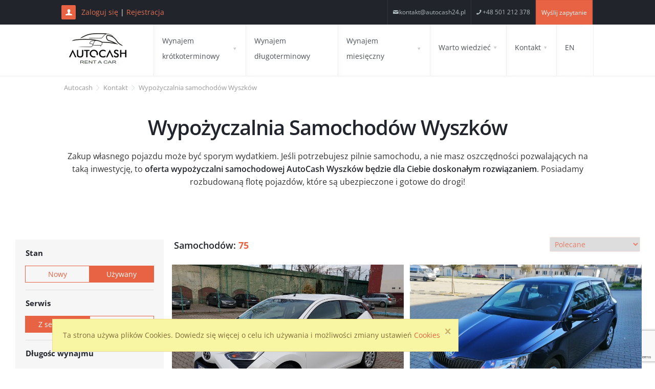

--- FILE ---
content_type: text/html; charset=UTF-8
request_url: https://autocash24.pl/pl/miasto/wypozyczalnia-samochodow-wyszkow
body_size: 49310
content:
<!doctype html>
<html lang="pl" class="no-js">
<head>
<!-- Google Tag Manager -->
<script>(function(w,d,s,l,i){w[l]=w[l]||[];w[l].push({'gtm.start':
new Date().getTime(),event:'gtm.js'});var f=d.getElementsByTagName(s)[0],
j=d.createElement(s),dl=l!='dataLayer'?'&l='+l:'';j.async=true;j.src=
'https://www.googletagmanager.com/gtm.js?id='+i+dl;f.parentNode.insertBefore(j,f);
})(window,document,'script','dataLayer','GTM-P3DWMMD');</script>
<!-- End Google Tag Manager -->
<title>Wypożyczalnia Samochodów Wyszków » Tanio, Sprawdź! « Wynajem Długoterminowy i Krótkoterminowy Aut, Busów i Dostawczych - Autocash</title>
<meta name="description" content="Wypożyczalnia samochodów w Wyszkowie ✔️ Rezerwacja Online ✔️ Niska Cena ✔️ Duży wybór aut ⭐ Wynajmij dziś!" />
<meta charset="utf-8">
<meta http-equiv="X-UA-Compatible" content="IE=edge">
<meta name="viewport" content="width=device-width, initial-scale=1, maximum-scale=1">

<!-- url:  /pl/miasto/wypozyczalnia-samochodow-wyszkow -->

<link rel="canonical" href="https://autocash24.pl/pl/miasto/wypozyczalnia-samochodow-wyszkow" />

<meta name="robots" content="index, follow, noodp, noydir" />

<link rel="shortcut icon" type="image/png" href="/favicon.png"/>
<!--link rel="stylesheet" type="text/css" href="/css/style.css?v3"/-->
<link rel="stylesheet" type="text/css" href="/css/style.min.css?v4"/>
<link rel="stylesheet" type="text/css" href="/css/accordion.css"/>
<link rel="stylesheet" type="text/css" href="/css/images.css"/>
<link rel="stylesheet" type="text/css" href="/css/galleries.css"/>
<link rel="stylesheet" type="text/css" href="/css/portfolio.css"/>
<link rel="stylesheet" type="text/css" href="/css/slider.css"/>
<link rel="stylesheet" type="text/css" href="/css/counters.css"/>
<link rel="stylesheet" type="text/css" href="/css/alert-boxes.css"/>
<link rel="stylesheet" type="text/css" href="/css/animations.css"/>
<link rel="stylesheet" type="text/css" href="/css/tooltips.css"/>
<link rel="stylesheet" type="text/css" href="/css/tabs.css"/>
<link rel="stylesheet" type="text/css" href="/css/magnific-popup.css" media="screen">
<link rel="stylesheet" type="text/css" href="/css/datepicker.css" media="screen">
<link rel="stylesheet" type="text/css" href="/css/default.css" media="screen">
<link rel="stylesheet" type="text/css" href="/css/jquery.timepicker.css" media="screen">
<link rel="stylesheet" type="text/css" href="/3dParty/rs-plugin/css/pi.settings.css"/>
<link rel="stylesheet" type="text/css" href="/css/wynajem-dlugoterminowy.css"/>
<link href="/css/ion/ion.rangeSlider.css" rel="stylesheet" type="text/css" />
<link href="/css/ion/ion.rangeSlider.skinNice.css" rel="stylesheet" type="text/css" />
<link rel="stylesheet" type="text/css" href="/css/jquery-ui.css"/>
<link rel="stylesheet" href="//cdnjs.cloudflare.com/ajax/libs/font-awesome/5.15.2/css/all.min.css">

<!--link href='https://fonts.googleapis.com/css?family=Open+Sans:300italic,400italic,600italic,700italic,800italic,400,300,600,700,800&amp;subset=latin,latin-ext,cyrillic' rel='stylesheet' type='text/css'-->
<link rel="stylesheet" href="/3dParty/fontello/css/fontello.css"/>
<link rel="stylesheet" type="text/css" href="/css/mobile-optimization.css" media="screen">
<link rel="stylesheet" type="text/css" href="/css/fonts.css" media="screen">
<link rel="stylesheet" type="text/css" href="/css/form-states.css" media="screen">
<!--[if lte IE 8]>
<script src="/scripts/respond.min.js"></script>
<![endif]-->
<script>
  (function(i,s,o,g,r,a,m){i['GoogleAnalyticsObject']=r;i[r]=i[r]||function(){
  (i[r].q=i[r].q||[]).push(arguments)},i[r].l=1*new Date();a=s.createElement(o),
  m=s.getElementsByTagName(o)[0];a.async=1;a.src=g;m.parentNode.insertBefore(a,m)
  })(window,document,'script','https://www.google-analytics.com/analytics.js','ga');
  ga('create', 'UA-45903315-1', 'auto');
  ga('create', 'UA-110067906-1', 'auto', 'nowy');
  ga('send', 'pageview');
  ga('nowy.send', 'pageview');
</script>

<!-- Google tag (gtag.js) -->
<script async src="https://www.googletagmanager.com/gtag/js?id=G-MVMNSD8R2K"></script>
<script>
  window.dataLayer = window.dataLayer || [];
  function gtag(){dataLayer.push(arguments);}
  gtag('js', new Date());

  gtag('config', 'G-MVMNSD8R2K');
</script>

<!-- Google tag2 (gtag.js) -->
<script async src="https://www.googletagmanager.com/gtag/js?id=AW-17756586330">
</script>
<script>
  window.dataLayer = window.dataLayer || [];
  function gtag(){dataLayer.push(arguments);}
  gtag('js', new Date());

  gtag('config', 'AW-17756586330');
</script>

<!-- Facebook Pixel Code -->
<script>
!function(f,b,e,v,n,t,s)
{if(f.fbq)return;n=f.fbq=function(){n.callMethod?
n.callMethod.apply(n,arguments):n.queue.push(arguments)};
if(!f._fbq)f._fbq=n;n.push=n;n.loaded=!0;n.version='2.0';
n.queue=[];t=b.createElement(e);t.async=!0;
t.src=v;s=b.getElementsByTagName(e)[0];
s.parentNode.insertBefore(t,s)}(window,document,'script',
'https://connect.facebook.net/en_US/fbevents.js');
fbq('init', '130597423068991'); 
fbq('track', 'PageView');
</script>
<noscript>
<img height="1" width="1" src="https://www.facebook.com/tr?id=130597423068991&ev=PageView &noscript=1"/>
</noscript>
<!-- End Facebook Pixel Code -->

</head>

<body>
<!-- Google Tag Manager (noscript) -->
<noscript><iframe src="https://www.googletagmanager.com/ns.html?id=GTM-P3DWMMD"
height="0" width="0" style="display:none;visibility:hidden"></iframe></noscript>
<!-- End Google Tag Manager (noscript) -->
    <div id="pi-all">

        <div class="pi-main-header-w">
                <div class="pi-section-w pi-section-header-w pi-section-dark pi-section-header-sm-w">
	<div class="pi-section pi-section-header pi-section-header-sm pi-clearfix">

		

		
		<div class="pi-header-block pi-header-block-txt pi-hidden-xs"><i class="pi-header-block-icon icon-user pi-icon-base pi-icon-square"></i>
                                            <a rel="nofollow" href="/pl/admin/panel">Zaloguj się</a> | <a rel="nofollow" href="/pl/rejestracja">Rejestracja</a>
                               
		</div>           
		<!-- End email -->

		<!-- Social icons -->
		<div class="pi-header-block pi-pull-right pi-hidden-2xs">
			<ul class="pi-social-icons pi-stacked pi-jump pi-full-height pi-bordered pi-small clearFix">
							<li class="contact-header"><a class="icon-mail" href="mailto:kontakt@autocash24.pl">kontakt@autocash24.pl</a></li>
							<li class="contact-header"><a class="icon-phone" href="tel:+48501212378">+48 501 212 378</a></li>
							<li class="contact-header"><a id="wyslij" href="/pl/kontakt">Wyślij zapytanie</a></li>
                               
                                           
			</ul>
		</div>
		<!-- End social icons -->

		
	</div>
</div>
    <div class="pi-section-w pi-section-header-w pi-section-white pi-section-header-lg-w pi-header-row-fixed pi-shadow-bottom">
        <div class="pi-section pi-section-header pi-section-header-lg pi-clearfix">
        <div class="pi-header-block pi-header-block-logo">
			<a href="/"><img src="/img/logo-base.png" alt="Wypożyczalnia samochodów Autocash" class="pi-margin-sides-5" ><img src="/img/logo-opacity-dark.png" alt="Wypożyczalnia samochodów Autocash" class="pi-margin-sides-5" ></a>
        </div>

        <div class="pi-header-block pi-header-block-txt pi-hidden-2xs"></div>
        <div class="pi-header-block pi-pull-right">
         
<ul class="pi-simple-menu pi-has-hover-border pi-full-height pi-hidden-sm pi-dropdown-style-right" >
<!--
<li class="current"><a href="/" title="Start"   >Start</a></li> 
 -->
<li class="pi-has-dropdown pi-dropdown-style">       
           
   
   
   
    
        
					<a href="/pl/oferta/wynajem-krotkoterminowy-samochodow" title="Wynajem krótkoterminowy" >Wynajem krótkoterminowy</a>
		    

 	                            <ul class="pi-submenu pi-has-border pi-items-have-borders pi-has-shadow pi-submenu-dark"><li class="pi-has-dropdown pi-small-text">                
                     
	 


     
           
   
   
   
    
    					<a href="/pl/rezerwacja/krotkoterminowa" title="Zarezerwuj samochód" >Zarezerwuj samochód</a>
		    
     </li><li class="pi-has-dropdown">
 
 	 


     
           
   
   
   
    
    					<a href="/pl/flota" title="Samochody" >Samochody</a>
		    
     </li><li class="pi-has-dropdown">
 
 	 


     
           
   
   
   
    
    					<a href="/pl/cennik" title="Cennik" >Cennik</a>
		    
     </li><li class="pi-has-dropdown">
 
 	 


     
           
   
   
   
    
        
					<a href="/pl/oferta/warunki-najmu" title="Warunki najmu" >Warunki najmu</a>
		    
     </li><li class="pi-has-dropdown">
 
 	 


     
           
   
   
   
    
        
					<a href="#" title="Dodatkowo" >Dodatkowo</a>
		    
 
 	                            <ul class="pi-submenu pi-has-border pi-items-have-borders pi-has-shadow pi-submenu-dark pi-submenu-to-top"><li class="pi-has-dropdown pi-small-text">
                     
	 


     
           
   
   
   
    
        
					<a href="/pl/oferta/wynajem-samochodow-dostawczych" title="Wynajem Samochodów Dostawczych" >Wynajem Samochodów Dostawczych</a>
		    
     </li><li class="pi-has-dropdown">
 
 	 


     
           
   
   
   
    
        
					<a href="/pl/oferta/wynajem-samochodu-zastepczego-z-oc-sprawcy" title="Wynajem Samochodu Zastępczego z OC sprawcy" >Wynajem Samochodu Zastępczego z OC sprawcy</a>
		    
     </li><li class="pi-has-dropdown">
 
 	 


     
           
   
   
   
    
        
					<a href="/pl/oferta/wynajem-busow-8-i-9-osobowych" title="Wynajem Busów 8 i 9-osobowych" >Wynajem Busów 8 i 9-osobowych</a>
		    
     </li><li class="pi-has-dropdown">
 
 	 


     
           
   
   
   
    
        
					<a href="/pl/oferta/wynajem-vanow-7-osobowych" title="Wynajem Vanów 7 Osobowych" >Wynajem Vanów 7 Osobowych</a>
		    
     </li><li class="pi-has-dropdown">
 
 	 


     
           
   
   
   
    
        
					<a href="/pl/oferta/wynajem-samochodow-luksusowych" title="Wynajem Samochodów Luksusowych" >Wynajem Samochodów Luksusowych</a>
		    
     </li><li class="pi-has-dropdown">
 
 	 


     
           
   
   
   
    
        
					<a href="/pl/oferta/wynajem-samochodu-z-kierowca-vip" title="Wynajem Samochodu z Kierowcą - VIP" >Wynajem Samochodu z Kierowcą - VIP</a>
		    
     </li><li class="pi-has-dropdown">
 
 	 


     
           
   
   
   
    
        
					<a href="/pl/oferta/wynajem-samochodu-do-slubu" title="Wynajem Samochodu do Ślubu" >Wynajem Samochodu do Ślubu</a>
		    
     </li><li class="pi-has-dropdown">
 
 	 


     
           
   
   
   
    
        
					<a href="/pl/oferta/wynajem-samochodow-terenowych" title="Wynajem Samochodów Terenowych" >Wynajem Samochodów Terenowych</a>
		    
     </li><li class="pi-has-dropdown">
 
 	 


     
           
   
   
   
    
        
					<a href="/pl/oferta/przewoz-osob-z-lotniska-i-na-lotnisko" title="Przewóz osób z lotniska i na lotnisko" >Przewóz osób z lotniska i na lotnisko</a>
		    
     </li><li class="pi-has-dropdown">
 
 	 


     
           
   
   
   
    
        
					<a href="/pl/oferta/warunki-platnosci-przelewy24" title="Warunki płatności Przelewy24" >Warunki płatności Przelewy24</a>
		    
 
 	 
          
                                
                      
			
						 			 </ul></li>
			 						

                      
			
						 			 </ul></li>
			 						

                                         

          <li class="pi-has-dropdown pi-dropdown-style">

     
           
   
   
   
    
    					<a href="/pl/wynajem-dlugoterminowy-samochodow" title="Wynajem długoterminowy" >Wynajem długoterminowy</a>
		    

 	 

          <li class="pi-has-dropdown pi-dropdown-style">

     
           
   
   
   
    
        
					<a href="/pl/oferta/wynajem-srednioterminowy-samochodow" title="Wynajem miesięczny" >Wynajem miesięczny</a>
		    

 	                            <ul class="pi-submenu pi-has-border pi-items-have-borders pi-has-shadow pi-submenu-dark"><li class="pi-has-dropdown pi-small-text">                
                     
	 


     
           
   
   
   
    
    					<a href="/pl/rezerwacja/srednioterminowa" title="Zarezerwuj samochód" >Zarezerwuj samochód</a>
		         
                  
    
</ul></li>             
  
  


<li class="pi-has-dropdown pi-dropdown-style">
    <a href="#" title="Warto wiedzieć" >Warto wiedzieć</a>
    <ul class="pi-submenu pi-has-border pi-items-have-borders pi-has-shadow pi-submenu-dark">

            <li class="pi-has-dropdown"><a href="/pl/aktualnosci" >Aktualności</a></li>            <li class="pi-has-dropdown"><a href="/pl/faq">Faq</a></li>   
    </ul>
</li>   

<li class="pi-has-dropdown pi-dropdown-style">
    <a href="/pl/kontakt" title="Kontakt" >Kontakt</a>
    <ul class="pi-submenu pi-has-border pi-items-have-borders pi-has-shadow pi-submenu-dark" style="width:160px">        
          <li class="pi-has-dropdown"><a href="#">Oddział Warszawa</a>
		  <ul class="pi-submenu pi-has-border pi-items-have-borders pi-has-shadow pi-submenu-dark menu-oddzal">
				<li class="pi-has-dropdown"><a href="/pl/kontakt/wypozyczalnia-samochodow-warszawa">Oddział Warszawa</a></li>
				<li class="pi-has-dropdown"><a href="/pl/kontakt/wypozyczalnia-samochodow-warszawa/dworzec-centralny-pkp">Dworzec centralny PKP</a></li>
				<li class="pi-has-dropdown"><a href="/pl/kontakt/wypozyczalnia-samochodow-warszawa/lotnisko-okecie-im-chopina">Lotnisko Warszawa Okęcie<br /> (im. Chopina)</a></li>
				<li class="pi-has-dropdown"><a href="/pl/kontakt/wypozyczalnia-samochodow-warszawa/lotnisko-modlin">Lotnisko Modlin</a></li>
			</ul></li>
		  <li class="pi-has-dropdown"><a href="#">Oddział Kraków</a>
			<ul class="pi-submenu pi-has-border pi-items-have-borders pi-has-shadow pi-submenu-dark menu-oddzal">
				<li class="pi-has-dropdown"><a href="/pl/kontakt/wypozyczalnia-samochodow-krakow">Oddział Kraków</a></li>
				<li class="pi-has-dropdown"><a href="/pl/kontakt/wypozyczalnia-samochodow-krakow/dworzec-glowny-pkp">Dworzec Główny PKP</a></li>
				<li class="pi-has-dropdown"><a href="/pl/kontakt/wypozyczalnia-samochodow-krakow/lotnisko-balice">Lotnisko Kraków Balice</a></li>
			</ul>
		  </li>
		  <li class="pi-has-dropdown"><a href="#">Oddział Gdańsk</a>
			<ul class="pi-submenu pi-has-border pi-items-have-borders pi-has-shadow pi-submenu-dark menu-oddzal">
				<li class="pi-has-dropdown"><a href="/pl/kontakt/wypozyczalnia-samochodow-gdansk">Oddział Gdańsk</a></li>
				<li class="pi-has-dropdown"><a href="/pl/kontakt/wypozyczalnia-samochodow-gdansk/dworzec-glowny-pkp">Dworzec Główny PKP</a></li>
				<li class="pi-has-dropdown"><a href="/pl/kontakt/wypozyczalnia-samochodow-gdansk/lotnisko-rebiechowo">Lotnisko Gdańsk Rębiechowo</a></li>
			</ul>
		  </li>
		  <li class="pi-has-dropdown"><a href="#">Oddział Katowice</a>
			<ul class="pi-submenu pi-has-border pi-items-have-borders pi-has-shadow pi-submenu-dark menu-oddzal">
				<li class="pi-has-dropdown"><a href="/pl/kontakt/wypozyczalnia-samochodow-katowice">Oddział Katowice</a></li>
				<li class="pi-has-dropdown"><a href="/pl/kontakt/wypozyczalnia-samochodow-katowice/lotnisko-pyrzowice">Lotnisko Katowice Pyrzowice</a></li>
			</ul>
		  </li>
          <li class="pi-has-dropdown"><a href="#">Oddział Poznań</a>
			<ul class="pi-submenu pi-has-border pi-items-have-borders pi-has-shadow pi-submenu-dark menu-oddzal">
				<li class="pi-has-dropdown"><a href="/pl/kontakt/wypozyczalnia-samochodow-poznan">Oddział Poznań</a></li>
				<li class="pi-has-dropdown"><a href="/pl/kontakt/wypozyczalnia-samochodow-poznan/lotnisko-lawica">Lotnisko Poznań Ławica</a></li>
			</ul>
		  </li>
          <li class="pi-has-dropdown"><a href="#">Oddział Wrocław</a>
			<ul class="pi-submenu pi-has-border pi-items-have-borders pi-has-shadow pi-submenu-dark menu-oddzal">
				<li class="pi-has-dropdown"><a href="/pl/kontakt/wypozyczalnia-samochodow-wroclaw">Oddział Wrocław</a></li>
				<li class="pi-has-dropdown"><a href="/pl/kontakt/wypozyczalnia-samochodow-wroclaw/dworzec-glowny-pkp">Dworzec Główny PKP</a></li>
				<li class="pi-has-dropdown"><a href="/pl/kontakt/wypozyczalnia-samochodow-wroclaw/lotnisko-strachowice-im-kopernika">Lotnisko Wrocław Strachowice<br /> (im. Kopernika)</a></li>
			</ul>
		  </li>
    </ul>
</li> 


<li class="pi-dropdown-style"><a href="/en" title="PL"  >EN</a></li> 
    



</ul>
    
        </div>
        <div class="pi-header-block pi-pull-right pi-hidden-lg-only pi-hidden-md-only">
			<div class="w-jezyk">
				  
				<a href="/en"><img src="/img/angielski.png" alt="english version"></a>
				  
			</div>
			<button class="btn pi-btn pi-mobile-menu-toggler">
					<i class="icon-menu pi-text-center"></i>
			</button>
        </div>
		 
<ul class="w-menu">    
   
	<a class="w-menu-rezerwuj">Rezerwuj <img src="/img/rezerwuj-samochod.png" alt="rezerwuj samochód" /></a>
	<li><a href="/pl/oferta/wynajem-krotkoterminowy-samochodow">Wynajem Krótkoterminowy</a></li>
	<li><a href="/pl/oferta/wynajem-srednioterminowy-samochodow">Wynajem Miesięczny</a></li>
	<li><a href="/pl/wynajem-dlugoterminowy-samochodow">Wynajem Długoterminowy</a></li>
	<li><a href="/pl/flota">Flota</a></li>
	<li><a>Oferta</a><i class="icon-plus w-menu-icon"></i>
		<ul class="w-menu-2">
			<li><a href="/pl/oferta/wynajem-samochodow-dostawczych">Wynajem Samochodów Dostawczych</a></li>
			<li><a href="/pl/oferta/wynajem-samochodu-zastepczego-z-oc-sprawcy">Wynajem Samochodu Zastępczego z OC sprawcy</a></li>
			<li><a href="/pl/oferta/wynajem-busow-8-i-9-osobowych">Wynajem Busów 8 i 9-osobowych</a></li>
			<li><a href="/pl/oferta/wynajem-vanow-7-osobowych">Wynajem Vanów 7 Osobowych</a></li>
			<li><a href="/pl/oferta/wynajem-samochodow-luksusowych">Wynajem Samochodów Luksusowych</a></li>
			<li><a href="/pl/oferta/wynajem-samochodu-z-kierowca-vip">Wynajem Samochodu z Kierowcą - VIP</a></li>
			<li><a href="/pl/oferta/wynajem-samochodu-do-slubu">Wynajem Samochodu do Ślubu</a></li>
			<li><a href="/pl/oferta/wynajem-samochodow-terenowych">Wynajem Samochodów Terenowych</a></li>
			<li><a href="/pl/oferta/przewoz-osob-z-lotniska-i-na-lotnisko">Przewóz osób z lotniska i na lotnisko</a></li>
		</ul>
	</li>
	<li><a>Warto wiedzieć</a><i class="icon-plus w-menu-icon"></i>
		<ul class="w-menu-2">
			<li><a href="/pl/oferta/warunki-platnosci-dotpay">Warunki płatności Dotpay</a></li>
			<li><a href="/pl/oferta/warunki-najmu">Warunki najmu samochodów</a></li>
			<li><a href="/pl/aktualnosci">Aktualności</a></li>
			<li><a href="/pl/faq">Najczęściej zadawane pytania</a></li>
		</ul>
	</li>
	<li><a>Oddziały</a><i class="icon-plus w-menu-icon"></i>
		<ul class="w-menu-2">
			<li><a href="/pl/kontakt/wypozyczalnia-samochodow-warszawa">Warszawa</a></li>
			<li><a href="/pl/kontakt/wypozyczalnia-samochodow-krakow">Kraków</a></li>
			<li><a href="/pl/kontakt/wypozyczalnia-samochodow-gdansk">Gdańsk</a></li>
			<li><a href="/pl/kontakt/wypozyczalnia-samochodow-katowice">Katowice</a></li>
			<li><a href="/pl/kontakt/wypozyczalnia-samochodow-poznan">Poznań</a></li>
			<li><a href="/pl/kontakt/wypozyczalnia-samochodow-wroclaw">Wrocław</a></li>
		</ul>
	</li>
	<li><a href="/pl/kontakt">Kontakt</a></li>
    
</ul>





                





 

        </div>
            
            
    </div>

        </div>
        <div id="page">
            <div class="w-oddzial">
	<div class="pi-section-w pi-section-white">
		<div class="pi-section pi-titlebar pi-breadcrumb-only">
			<div class="pi-breadcrumb pi-center-text-xs">
				<ul itemscope itemtype="http://schema.org/BreadcrumbList">
					<li itemprop="itemListElement" itemscope itemtype="http://schema.org/ListItem"><a  itemprop="item" href="/"><span itemprop="name">Autocash</span></a><meta itemprop="position" content="1" /></li>
					<li itemprop="itemListElement" itemscope itemtype="http://schema.org/ListItem"><a itemprop="item" href="/pl/kontakt"><span itemprop="name">Kontakt</span></a><meta itemprop="position" content="2" /></li>
					<li itemprop="itemListElement" itemscope itemtype="http://schema.org/ListItem"><a itemprop="item" href="https://autocash24.pl/pl/miasto/wypozyczalnia-samochodow-wyszkow"><span itemprop="name">Wypożyczalnia samochodów Wyszków</span></a><meta itemprop="position" content="3" /></li>
				</ul>
			</div>
		</div>
    </div> 
	
	<div class="pi-section-w pi-section-white pi-section-white-lighter-2">
        <div class="pi-section">
			<div class="mb_head_dl">	
				<h1>Wypożyczalnia Samochodów Wyszków</h1>
				<p><p>Zakup własnego pojazdu może być sporym wydatkiem. Jeśli potrzebujesz pilnie samochodu, a nie masz oszczędności pozwalających na taką inwestycję, to <strong>oferta wypożyczalni samochodowej AutoCash Wyszk&oacute;w będzie dla Ciebie doskonałym rozwiązaniem</strong>. Posiadamy rozbudowaną flotę pojazd&oacute;w, kt&oacute;re są ubezpieczone i gotowe do drogi!</p></p>
			</div>
        </div>
    </div>   
	
		<div class="mb_et mb_wyszukiwarka">
		<div class="pi-section-w pi-section-white">  
			<div class="pi-section pi-grid-small-margins">
				<div class="pi-row">
					<div class="pi-col-md-3">
						<div class="mb_filtry">
							<a href="#" class="mb_car_form_header">Opcje<i class="icon-down-open"></i></a>
							<div class="mb_car_form">	
								<div class="mb_car_form_stan mb_radio no_arrow">
									<h4>Stan</h4>
									<div class="active">
										<a href="#" class="">Nowy</a>
										<a href="#" class="active">Używany</a>
										<div style="clear: both"></div>
									</div>
								</div>
								<div class="mb_car_form_serwis mb_radio no_arrow">
									<h4>Serwis</h4>
									<div class="active">
										<a href="#" class="active">Z serwisem<i class="arrow arrow_serwis icon-help-circled"></i></a>
										<div class="helper helper_z_serwisem">
											<div>
												<h4>Wynajem długoterminowy z serwisem zawiera:</h4>
												<ul>
													<li>zero wpłaty własnej</li>
													<li>przeglądy na terenie Polski w jednym z 300 serwisów</li>
													<li>awarie i naprawy na terenie Polski i UE</li>
													<li>assistance na terenie Polski i UE</li>
													<li>holowanie na terenie Polski i UE</li>
													<li>samochód zastępczy na terenie Polski i UE</li>
													<li>samochód zastępczy nielimitowany w przypadku szkody z autocasco</li>
													<li>opony letnie i zimowe wymiana, zakup, przechowanie</li>
													<li>ubezpieczenia OC, AC, NNW, KR</li>
													<li>koordynacja likwidacji szkód komunikacyjnych od momentu zgłoszenia aż do naprawy pojazdu</li>
													<li>możliwość wcześniejszego zakończenia umowy</li>
													<li>możliwość wymiany samochodu na inny podczas trwania umowy</li>
													<li>możliwość wykupu samochodu po zakończeniu umowy</li>
													<li>możliwość odliczenia podatku VAT</li>
													<li>nasze finansowanie nie obniża zdolności kredytowej klienta w ocenie banków</li>
												</ul>
											</div>
										</div>
										<a href="#" class="">Bez serwisu<i class="arrow arrow_bez_serwisu icon-help-circled"></i></a>
										<div class="helper helper_bez_serwisu">
											<div>
												<h4>Wynajem długoterminowy bez serwisu zawiera:</h4>
												<ul>
													<li>zero wpłaty własnej</li>
													<li>Wynajem bez limitu kilometrów <li>serwis po stronie Najemcy</li>
													<li>assistance na terenie Polski i UE</li>
													<li>holowanie na terenie Polski i UE</li>
													<li>samochód zastępczy na terenie Polski i UE</li>
													<li>ubezpieczenia OC, AC, NNW, KR</li>
													<li>koordynacja likwidacji szkód komunikacyjnych od momentu zgłoszenia aż do naprawy pojazdu</li>
													<li>możliwość wcześniejszego zakończenia umowy</li>
													<li>możliwość wymiany samochodu na inny podczas trwania umowy</li>
													<li>możliwość wykupu samochodu po zakończeniu umowy</li>
													<li>możliwość odliczenia podatku VAT</li>
													<li>nasze finansowanie nie obniża zdolności kredytowej klienta w ocenie banków</li>
												</ul>
											</div>
										</div>
										<div style="clear: both"></div>
									</div>
								</div>
								<div class="mb_car_form_dlugosc no_arrow">
									<h4>Długość wynajmu</h4>
									<div class="active">
										<div id="slider_dlugosc_wynajmu_bez_serwisu" class="">
											<div id="custom-handle" class="ui-slider-handle"></div>
										</div>
										<div id="slider_dlugosc_wynajmu_z_serwisem" class="active">
											<div id="custom-handle" class="ui-slider-handle"></div>
										</div>
									</div>
								</div>
								<div class="mb_car_form_limit no_arrow">
									<h4>Limit kilometrów</h4>
									<div class="active">
										<div id="slider_limit_kilometrow" class="active">
											<div id="custom-handle" class="ui-slider-handle"></div>
										</div>
										<div class="limit_bez_serwisu ">Bez limitu kilometrów</div>
									</div>
								</div>
								<div class="mb_car_form_cena mb_radio">
									<h4>
										Cena
										<span class="status_filtr2">
																					</span>
									</h4>
									<i class="icon-down-open"></i>
									<div>
																				<a href="#" class="active" vat="0">Netto</a>
										<a href="#" class="" vat="23">Brutto</a>
										<div style="clear: both"></div>
									</div>
								</div>
								<div class="mb_car_form_typ mb_checkbox">
									<h4>
										<span class="filtr_name">Typ</span> 
										<span class="status_filtr">
											<span class="il_aktywne"></span>
											<i class="icon-cancel-circled cancel_filtr"></i>
										</span>
									</h4>
									<i class="icon-down-open"></i>
									<div>
																			<a href="#" class=""><i class=""></i>Osobowy</a>
																			<a href="#" class=""><i class=""></i>Dostawczy</a>
																		</div>
								</div>
								<div class="mb_car_form_marka mb_checkbox">
									<h4>
										<span class="filtr_name">Marka</span> 
										<span class="status_filtr">
											<span class="il_aktywne"></span>
											<i class="icon-cancel-circled cancel_filtr"></i>
										</span>
									</h4>
									<i class="icon-down-open"></i>
									<div>
																			<a href="#" class=""><i class=""></i>Alfa Romeo</a>
																			<a href="#" class=""><i class=""></i>Audi</a>
																			<a href="#" class=""><i class=""></i>BAIC</a>
																			<a href="#" class=""><i class=""></i>BMW</a>
																			<a href="#" class=""><i class=""></i>Baic</a>
																			<a href="#" class=""><i class=""></i>Citroen</a>
																			<a href="#" class=""><i class=""></i>Cupra</a>
																			<a href="#" class=""><i class=""></i>Dacia</a>
																			<a href="#" class=""><i class=""></i>Fiat</a>
																			<a href="#" class=""><i class=""></i>Ford</a>
																			<a href="#" class=""><i class=""></i>Hyundai</a>
																			<a href="#" class=""><i class=""></i>Jaecoo</a>
																			<a href="#" class=""><i class=""></i>Jeep</a>
																			<a href="#" class=""><i class=""></i>Kia</a>
																			<a href="#" class=""><i class=""></i>Lexus</a>
																			<a href="#" class=""><i class=""></i>MG</a>
																			<a href="#" class=""><i class=""></i>Mercedes</a>
																			<a href="#" class=""><i class=""></i>Mitsubishi</a>
																			<a href="#" class=""><i class=""></i>Nissan</a>
																			<a href="#" class=""><i class=""></i>Omoda</a>
																			<a href="#" class=""><i class=""></i>Opel</a>
																			<a href="#" class=""><i class=""></i>Renault</a>
																			<a href="#" class=""><i class=""></i>Seat</a>
																			<a href="#" class=""><i class=""></i>Skoda</a>
																			<a href="#" class=""><i class=""></i>Toyota</a>
																			<a href="#" class=""><i class=""></i>Volkswagen</a>
																			<a href="#" class=""><i class=""></i>Volvo</a>
																		</div>
								</div>
								<div class="mb_car_form_nadwozie mb_checkbox">
									<h4>
										<span class="filtr_name">Nadwozie</span> 
										<span class="status_filtr">
											<span class="il_aktywne"></span>
											<i class="icon-cancel-circled cancel_filtr"></i>
										</span>
									</h4>
									<i class="icon-down-open"></i>
									<div>
																			<a href="#" class=""><i class=""></i>Coupe</a>
																			<a href="#" class=""><i class=""></i>Furgon</a>
																			<a href="#" class=""><i class=""></i>Hatchback</a>
																			<a href="#" class=""><i class=""></i>Kombi</a>
																			<a href="#" class=""><i class=""></i>Long</a>
																			<a href="#" class=""><i class=""></i>Minivan</a>
																			<a href="#" class=""><i class=""></i>SUV</a>
																			<a href="#" class=""><i class=""></i>Sedan</a>
																		</div>
								</div>
								<div class="mb_car_form_skrzynia mb_checkbox">
									<h4>
										<span class="filtr_name">Skrzynia biegów</span> 
										<span class="status_filtr">
											<span class="il_aktywne"></span>
											<i class="icon-cancel-circled cancel_filtr"></i>
										</span>
									</h4>
									<i class="icon-down-open"></i>
									<div>
																			<a href="#" class=""><i class=""></i>Automatyczna</a>
																			<a href="#" class=""><i class=""></i>Manualna</a>
																		</div>
								</div>
								<div class="mb_car_form_paliwo mb_checkbox">
									<h4>
										<span class="filtr_name">Paliwo</span> 
										<span class="status_filtr">
											<span class="il_aktywne"></span>
											<i class="icon-cancel-circled cancel_filtr"></i>
										</span>
									</h4>
									<i class="icon-down-open"></i>
									<div>
																			<a href="#" class=""><i class=""></i>Benzyna</a>
																			<a href="#" class=""><i class=""></i>Diesel</a>
																			<a href="#" class=""><i class=""></i>LPG</a>
																		</div>
								</div>
								<div class="mb_car_form_naped mb_checkbox">
									<h4>
										<span class="filtr_name">Napęd</span>
										<span class="status_filtr">
											<span class="il_aktywne"></span>
											<i class="icon-cancel-circled cancel_filtr"></i>
										</span>
									</h4>
									<i class="icon-down-open"></i>
									<div>
																			<a href="#" class=""><i class=""></i> 2WD</a>
																			<a href="#" class=""><i class=""></i> 4x4</a>
																		</div>
								</div>
								<div class="mb_car_form_reset">
									<a href="#">usuń wszystkie filtry</a>
								</div>
								<div class="mb_car_form_wyszukaj">
									<a href="#">Wskaż inne auto</a>
								</div>
							</div>
						</div>
					</div>				
					
					<div class="pi-col-md-9">
						<div class="mb_lista">
							<div class="pi-row">
								<div class="pi-col-sm-12">
									<h2 class="lista_h2">Samochodów: <span class="ile_aut">75</span></h2>
									<div class="mb_car_sort">
										<select>
											<option stype="polecane">Polecane</a>
											<option stype="alfa" sort="asc">Nazwa A-Z</a>
											<option stype="alfa" sort="desc">Nazwa Z-A</a>
											<option stype="cena" sort="asc">Od najtańszego</a>
											<option stype="cena" sort="desc">Od najdroższego</a>
										</select>
									</div>
								</div>
							</div>
							<script>
								var car = {};
							</script>
							<div class="pi-row kafelki">
																																																																<div class="/pi-col-sm-6 kafelka" active="1" cena_active="1">
									<script>
										car[129] = {};
										car[129]['price12'] = 1220;
										car[129]['price24'] = 1200;
										car[129]['price36'] = 1180;
										car[129]['sprice1'] = 1707;
										car[129]['sprice2'] = 1370;
										car[129]['sprice3'] = 1350;
										car[129]['sprice4'] = 1330;
										car[129]['sprice5'] = 1310;
										car[129]['sprice6'] = 1290;
										car[129]['sprice7'] = 1270;
										car[129]['sprice8'] = 1250;
										car[129]['sprice9'] = 1230;
										car[129]['sprice10'] = 1210;
										car[129]['sprice11'] = 1190;
										car[129]['sprice12'] = 1170;
										car[129]['sprice24'] = 1150;
										car[129]['sprice36'] = 1130;
										car[129]['sprice48'] = 1110;
										car[129]['sprice60'] = 1090;
									</script>
									<div class="mb_w_car" carid="129">
																				<div class="mb_w_img">
																					<a href="/pl/samochod/toyota-aygo" target="_blank"> 
											   
																							<img alt="Toyota Aygo X-play Hatchback" src="/uploads/samochody/rozmiary/miniaturki/785x550-acdfa9b7565ebc7120c4ee0c650378a4d5daf460.jpg" class="pi-img-desaturation-2" >
																						</a>
																				</div>
										<div class="mb_w_opis">
											<div class="mb_w_opis_head">
												<div class="pi-col-sm-6">
													<h2><a href="/pl/samochod/toyota-aygo" target="_blank"><marka class="car_marka">Toyota</marka><span>Aygo X-play Hatchback</span></a></h2>
												</div>
												
												<div class="pi-col-sm-6">
													<div class="mb_w_opis_head_cena"><b class="cena" basecena="1090" limitkm="0">1090</b><span>zł/msc<br />netto</span></div>
												</div>
											</div>
											<div class="pi-col-sm-6">
												<ul>
													<li>
														<strong>Rocznik:</strong> <span>2021</span>
													</li> 
													<li>
														<strong>Napęd:</strong> <span>2WD</span>
													</li>
												</ul>
											</div>
											<div class="pi-col-sm-6">
												<ul>
													<li>
														<strong>Silnik:</strong> <span>1.0 72 KM</span>
													</li>
													<li>
														<strong>Paliwo:</strong> <span>Benzyna</span>
													</li> 
												</ul>
											</div>
											<div class="pi-col-sm-12">
												<ul>
													<li>
														<strong>Skrzynia biegów:</strong> <span>Manualna</span>
													</li>
												</ul>
											</div>
											<div class="mb_hide">
												<p>Osobowy</p>
												<p>Używany</p>
												<p>Bez serwisu</p>
												<p>Z serwisem</p>
											</div>
											<div class="mb_w_opis_sprawdz">
												<a href="#"><span>Szczegóły</span></a>
											</div>
										</div>
									</div>
								</div>
																																																									<div class="/pi-col-sm-6 kafelka" active="1" cena_active="1">
									<script>
										car[133] = {};
										car[133]['price12'] = 1270;
										car[133]['price24'] = 1250;
										car[133]['price36'] = 1230;
										car[133]['sprice1'] = 1789;
										car[133]['sprice2'] = 1470;
										car[133]['sprice3'] = 1450;
										car[133]['sprice4'] = 1430;
										car[133]['sprice5'] = 1410;
										car[133]['sprice6'] = 1390;
										car[133]['sprice7'] = 1370;
										car[133]['sprice8'] = 1350;
										car[133]['sprice9'] = 1330;
										car[133]['sprice10'] = 1310;
										car[133]['sprice11'] = 1290;
										car[133]['sprice12'] = 1270;
										car[133]['sprice24'] = 1250;
										car[133]['sprice36'] = 1230;
										car[133]['sprice48'] = 1210;
										car[133]['sprice60'] = 1190;
									</script>
									<div class="mb_w_car" carid="133">
																				<div class="mb_w_img">
																					<a href="/pl/samochod/skoda-fabia" target="_blank"> 
											   
																							<img alt="Skoda Fabia Active Hatchback" src="/uploads/samochody/rozmiary/miniaturki/785x550-ba2af78bc6447c5352b09c9e2c006bf2806af7fc.jpg" class="pi-img-desaturation-2" >
																						</a>
																				</div>
										<div class="mb_w_opis">
											<div class="mb_w_opis_head">
												<div class="pi-col-sm-6">
													<h2><a href="/pl/samochod/skoda-fabia" target="_blank"><marka class="car_marka">Skoda</marka><span>Fabia Active Hatchback</span></a></h2>
												</div>
												
												<div class="pi-col-sm-6">
													<div class="mb_w_opis_head_cena"><b class="cena" basecena="1190" limitkm="0">1190</b><span>zł/msc<br />netto</span></div>
												</div>
											</div>
											<div class="pi-col-sm-6">
												<ul>
													<li>
														<strong>Rocznik:</strong> <span>2018</span>
													</li> 
													<li>
														<strong>Napęd:</strong> <span>2WD</span>
													</li>
												</ul>
											</div>
											<div class="pi-col-sm-6">
												<ul>
													<li>
														<strong>Silnik:</strong> <span>1.0 60 KM</span>
													</li>
													<li>
														<strong>Paliwo:</strong> <span>Benzyna</span>
													</li> 
												</ul>
											</div>
											<div class="pi-col-sm-12">
												<ul>
													<li>
														<strong>Skrzynia biegów:</strong> <span>Manualna</span>
													</li>
												</ul>
											</div>
											<div class="mb_hide">
												<p>Osobowy</p>
												<p>Używany</p>
												<p>Bez serwisu</p>
												<p>Z serwisem</p>
											</div>
											<div class="mb_w_opis_sprawdz">
												<a href="#"><span>Szczegóły</span></a>
											</div>
										</div>
									</div>
								</div>
																																																									<div class="/pi-col-sm-6 kafelka" active="1" cena_active="1">
									<script>
										car[152] = {};
										car[152]['price12'] = 1390;
										car[152]['price24'] = 1370;
										car[152]['price36'] = 1350;
										car[152]['sprice1'] = 1789;
										car[152]['sprice2'] = 1590;
										car[152]['sprice3'] = 1570;
										car[152]['sprice4'] = 1550;
										car[152]['sprice5'] = 1530;
										car[152]['sprice6'] = 1510;
										car[152]['sprice7'] = 1490;
										car[152]['sprice8'] = 1470;
										car[152]['sprice9'] = 1450;
										car[152]['sprice10'] = 1430;
										car[152]['sprice11'] = 1410;
										car[152]['sprice12'] = 1390;
										car[152]['sprice24'] = 1370;
										car[152]['sprice36'] = 1350;
										car[152]['sprice48'] = 1320;
										car[152]['sprice60'] = 1300;
									</script>
									<div class="mb_w_car" carid="152">
																				<div class="mb_w_img">
																					<a href="/pl/samochod/toyota-yaris" target="_blank"> 
											   
																							<img alt="Toyota Yaris Active Hatchback" src="/uploads/samochody/rozmiary/miniaturki/785x550-82208efadb7f8d0e175c0519bf025051b58d4237.jpg" class="pi-img-desaturation-2" >
																						</a>
																				</div>
										<div class="mb_w_opis">
											<div class="mb_w_opis_head">
												<div class="pi-col-sm-6">
													<h2><a href="/pl/samochod/toyota-yaris" target="_blank"><marka class="car_marka">Toyota</marka><span>Yaris Active Hatchback</span></a></h2>
												</div>
												
												<div class="pi-col-sm-6">
													<div class="mb_w_opis_head_cena"><b class="cena" basecena="1300" limitkm="0">1300</b><span>zł/msc<br />netto</span></div>
												</div>
											</div>
											<div class="pi-col-sm-6">
												<ul>
													<li>
														<strong>Rocznik:</strong> <span>2020</span>
													</li> 
													<li>
														<strong>Napęd:</strong> <span>2WD</span>
													</li>
												</ul>
											</div>
											<div class="pi-col-sm-6">
												<ul>
													<li>
														<strong>Silnik:</strong> <span>1.0 72 KM</span>
													</li>
													<li>
														<strong>Paliwo:</strong> <span>Benzyna</span>
													</li> 
												</ul>
											</div>
											<div class="pi-col-sm-12">
												<ul>
													<li>
														<strong>Skrzynia biegów:</strong> <span>Manualna</span>
													</li>
												</ul>
											</div>
											<div class="mb_hide">
												<p>Osobowy</p>
												<p>Używany</p>
												<p>Bez serwisu</p>
												<p>Z serwisem</p>
											</div>
											<div class="mb_w_opis_sprawdz">
												<a href="#"><span>Szczegóły</span></a>
											</div>
										</div>
									</div>
								</div>
																																																									<div class="/pi-col-sm-6 kafelka" active="1" cena_active="1">
									<script>
										car[264] = {};
										car[264]['price12'] = 1390;
										car[264]['price24'] = 1370;
										car[264]['price36'] = 1350;
										car[264]['sprice1'] = 2032;
										car[264]['sprice2'] = 1590;
										car[264]['sprice3'] = 1570;
										car[264]['sprice4'] = 1550;
										car[264]['sprice5'] = 1530;
										car[264]['sprice6'] = 1510;
										car[264]['sprice7'] = 1490;
										car[264]['sprice8'] = 1470;
										car[264]['sprice9'] = 1450;
										car[264]['sprice10'] = 1430;
										car[264]['sprice11'] = 1410;
										car[264]['sprice12'] = 1390;
										car[264]['sprice24'] = 1370;
										car[264]['sprice36'] = 1350;
										car[264]['sprice48'] = 1320;
										car[264]['sprice60'] = 1300;
									</script>
									<div class="mb_w_car" carid="264">
																				<div class="mb_w_img">
																					<a href="/pl/samochod/citroen-c3" target="_blank"> 
											   
																							<img alt="Citroen C3 Feel Hatchback" src="/uploads/samochody/rozmiary/miniaturki/785x550-18605e4a142249568243363ea9629de2af64f154.jpg" class="pi-img-desaturation-2" >
																						</a>
																				</div>
										<div class="mb_w_opis">
											<div class="mb_w_opis_head">
												<div class="pi-col-sm-6">
													<h2><a href="/pl/samochod/citroen-c3" target="_blank"><marka class="car_marka">Citroen</marka><span>C3 Feel Hatchback</span></a></h2>
												</div>
												
												<div class="pi-col-sm-6">
													<div class="mb_w_opis_head_cena"><b class="cena" basecena="1300" limitkm="0">1300</b><span>zł/msc<br />netto</span></div>
												</div>
											</div>
											<div class="pi-col-sm-6">
												<ul>
													<li>
														<strong>Rocznik:</strong> <span>2017</span>
													</li> 
													<li>
														<strong>Napęd:</strong> <span>2WD</span>
													</li>
												</ul>
											</div>
											<div class="pi-col-sm-6">
												<ul>
													<li>
														<strong>Silnik:</strong> <span>1.2 82 KM</span>
													</li>
													<li>
														<strong>Paliwo:</strong> <span>Benzyna</span>
													</li> 
												</ul>
											</div>
											<div class="pi-col-sm-12">
												<ul>
													<li>
														<strong>Skrzynia biegów:</strong> <span>Manualna</span>
													</li>
												</ul>
											</div>
											<div class="mb_hide">
												<p>Osobowy</p>
												<p>Używany</p>
												<p>Bez serwisu</p>
												<p>Z serwisem</p>
											</div>
											<div class="mb_w_opis_sprawdz">
												<a href="#"><span>Szczegóły</span></a>
											</div>
										</div>
									</div>
								</div>
																																																									<div class="/pi-col-sm-6 kafelka" active="1" cena_active="1">
									<script>
										car[308] = {};
										car[308]['price12'] = 0;
										car[308]['price24'] = 0;
										car[308]['price36'] = 0;
										car[308]['sprice1'] = 1789;
										car[308]['sprice2'] = 1590;
										car[308]['sprice3'] = 1570;
										car[308]['sprice4'] = 1550;
										car[308]['sprice5'] = 1530;
										car[308]['sprice6'] = 1510;
										car[308]['sprice7'] = 1490;
										car[308]['sprice8'] = 1470;
										car[308]['sprice9'] = 1450;
										car[308]['sprice10'] = 1430;
										car[308]['sprice11'] = 1410;
										car[308]['sprice12'] = 1390;
										car[308]['sprice24'] = 1370;
										car[308]['sprice36'] = 1350;
										car[308]['sprice48'] = 1320;
										car[308]['sprice60'] = 1300;
									</script>
									<div class="mb_w_car" carid="308">
																				<div class="mb_w_img">
																					<a href="/pl/samochod/hyundai-i20-classic-1" target="_blank"> 
											   
																							<img alt="Hyundai i20 Classic+ Hatchback" data-src="/uploads/samochody/rozmiary/miniaturki/785x550-0ea1229076e941f08556a719f007f748bbbe12eb.jpg" data-srcset="/uploads/samochody/rozmiary/miniaturki/785x550-0ea1229076e941f08556a719f007f748bbbe12eb.jpg" class="pi-img-desaturation-2 lazy" >
												<noscript><img alt="Hyundai i20 Classic+ Hatchback" src="/uploads/samochody/rozmiary/miniaturki/785x550-0ea1229076e941f08556a719f007f748bbbe12eb.jpg" class="pi-img-desaturation-2" ></noscript>
																						</a>
																				</div>
										<div class="mb_w_opis">
											<div class="mb_w_opis_head">
												<div class="pi-col-sm-6">
													<h2><a href="/pl/samochod/hyundai-i20-classic-1" target="_blank"><marka class="car_marka">Hyundai</marka><span>i20 Classic+ Hatchback</span></a></h2>
												</div>
												
												<div class="pi-col-sm-6">
													<div class="mb_w_opis_head_cena"><b class="cena" basecena="1300" limitkm="0">1300</b><span>zł/msc<br />netto</span></div>
												</div>
											</div>
											<div class="pi-col-sm-6">
												<ul>
													<li>
														<strong>Rocznik:</strong> <span>2022</span>
													</li> 
													<li>
														<strong>Napęd:</strong> <span>2WD</span>
													</li>
												</ul>
											</div>
											<div class="pi-col-sm-6">
												<ul>
													<li>
														<strong>Silnik:</strong> <span>1.2 84 KM</span>
													</li>
													<li>
														<strong>Paliwo:</strong> <span>Benzyna</span>
													</li> 
												</ul>
											</div>
											<div class="pi-col-sm-12">
												<ul>
													<li>
														<strong>Skrzynia biegów:</strong> <span>Manualna</span>
													</li>
												</ul>
											</div>
											<div class="mb_hide">
												<p>Osobowy</p>
												<p>Używany</p>
												<p></p>
												<p>Z serwisem</p>
											</div>
											<div class="mb_w_opis_sprawdz">
												<a href="#"><span>Szczegóły</span></a>
											</div>
										</div>
									</div>
								</div>
																																																									<div class="/pi-col-sm-6 kafelka" active="1" cena_active="1">
									<script>
										car[163] = {};
										car[163]['price12'] = 1545;
										car[163]['price24'] = 1344;
										car[163]['price36'] = 1168;
										car[163]['sprice1'] = 2032;
										car[163]['sprice2'] = 1610;
										car[163]['sprice3'] = 1590;
										car[163]['sprice4'] = 1570;
										car[163]['sprice5'] = 1550;
										car[163]['sprice6'] = 1530;
										car[163]['sprice7'] = 1510;
										car[163]['sprice8'] = 1490;
										car[163]['sprice9'] = 1470;
										car[163]['sprice10'] = 1450;
										car[163]['sprice11'] = 1430;
										car[163]['sprice12'] = 1410;
										car[163]['sprice24'] = 1390;
										car[163]['sprice36'] = 1370;
										car[163]['sprice48'] = 1340;
										car[163]['sprice60'] = 1320;
									</script>
									<div class="mb_w_car" carid="163">
																				<div class="mb_w_img">
																					<a href="/pl/samochod/seat-leon" target="_blank"> 
											   
																							<img alt="Seat Leon Reference Hatchback" data-src="/uploads/samochody/rozmiary/miniaturki/785x550-ba07dfe8e08c69bd825b06f9cae3789855f6969b.jpg" data-srcset="/uploads/samochody/rozmiary/miniaturki/785x550-ba07dfe8e08c69bd825b06f9cae3789855f6969b.jpg" class="pi-img-desaturation-2 lazy" >
												<noscript><img alt="Seat Leon Reference Hatchback" src="/uploads/samochody/rozmiary/miniaturki/785x550-ba07dfe8e08c69bd825b06f9cae3789855f6969b.jpg" class="pi-img-desaturation-2" ></noscript>
																						</a>
																				</div>
										<div class="mb_w_opis">
											<div class="mb_w_opis_head">
												<div class="pi-col-sm-6">
													<h2><a href="/pl/samochod/seat-leon" target="_blank"><marka class="car_marka">Seat</marka><span>Leon Reference Hatchback</span></a></h2>
												</div>
												
												<div class="pi-col-sm-6">
													<div class="mb_w_opis_head_cena"><b class="cena" basecena="1320" limitkm="0">1320</b><span>zł/msc<br />netto</span></div>
												</div>
											</div>
											<div class="pi-col-sm-6">
												<ul>
													<li>
														<strong>Rocznik:</strong> <span>2018</span>
													</li> 
													<li>
														<strong>Napęd:</strong> <span>2WD</span>
													</li>
												</ul>
											</div>
											<div class="pi-col-sm-6">
												<ul>
													<li>
														<strong>Silnik:</strong> <span>1.2 86 KM</span>
													</li>
													<li>
														<strong>Paliwo:</strong> <span>Benzyna</span>
													</li> 
												</ul>
											</div>
											<div class="pi-col-sm-12">
												<ul>
													<li>
														<strong>Skrzynia biegów:</strong> <span>Manualna</span>
													</li>
												</ul>
											</div>
											<div class="mb_hide">
												<p>Osobowy</p>
												<p>Używany</p>
												<p></p>
												<p>Z serwisem</p>
											</div>
											<div class="mb_w_opis_sprawdz">
												<a href="#"><span>Szczegóły</span></a>
											</div>
										</div>
									</div>
								</div>
																																																									<div class="/pi-col-sm-6 kafelka" active="1" cena_active="1">
									<script>
										car[276] = {};
										car[276]['price12'] = 1440;
										car[276]['price24'] = 1420;
										car[276]['price36'] = 1400;
										car[276]['sprice1'] = 2032;
										car[276]['sprice2'] = 1640;
										car[276]['sprice3'] = 1620;
										car[276]['sprice4'] = 1600;
										car[276]['sprice5'] = 1580;
										car[276]['sprice6'] = 1560;
										car[276]['sprice7'] = 1540;
										car[276]['sprice8'] = 1520;
										car[276]['sprice9'] = 1500;
										car[276]['sprice10'] = 1480;
										car[276]['sprice11'] = 1460;
										car[276]['sprice12'] = 1440;
										car[276]['sprice24'] = 1420;
										car[276]['sprice36'] = 1400;
										car[276]['sprice48'] = 1370;
										car[276]['sprice60'] = 1340;
									</script>
									<div class="mb_w_car" carid="276">
										<span class="mb_w_img_slogan">Automat</span>										<div class="mb_w_img">
																					<a href="/pl/samochod/toyota-aygo-automatic-1" target="_blank"> 
											   
																							<img alt="Toyota Aygo X-play Hatchback" data-src="/uploads/samochody/rozmiary/miniaturki/785x550-43d974a64310c0fd00d9040b10bea063466d812c.jpg" data-srcset="/uploads/samochody/rozmiary/miniaturki/785x550-43d974a64310c0fd00d9040b10bea063466d812c.jpg" class="pi-img-desaturation-2 lazy" >
												<noscript><img alt="Toyota Aygo X-play Hatchback" src="/uploads/samochody/rozmiary/miniaturki/785x550-43d974a64310c0fd00d9040b10bea063466d812c.jpg" class="pi-img-desaturation-2" ></noscript>
																						</a>
																				</div>
										<div class="mb_w_opis">
											<div class="mb_w_opis_head">
												<div class="pi-col-sm-6">
													<h2><a href="/pl/samochod/toyota-aygo-automatic-1" target="_blank"><marka class="car_marka">Toyota</marka><span>Aygo X-play Hatchback</span></a></h2>
												</div>
												
												<div class="pi-col-sm-6">
													<div class="mb_w_opis_head_cena"><b class="cena" basecena="1340" limitkm="0">1340</b><span>zł/msc<br />netto</span></div>
												</div>
											</div>
											<div class="pi-col-sm-6">
												<ul>
													<li>
														<strong>Rocznik:</strong> <span>2021</span>
													</li> 
													<li>
														<strong>Napęd:</strong> <span>2WD</span>
													</li>
												</ul>
											</div>
											<div class="pi-col-sm-6">
												<ul>
													<li>
														<strong>Silnik:</strong> <span>1.0 72 KM</span>
													</li>
													<li>
														<strong>Paliwo:</strong> <span>Benzyna</span>
													</li> 
												</ul>
											</div>
											<div class="pi-col-sm-12">
												<ul>
													<li>
														<strong>Skrzynia biegów:</strong> <span>Automatyczna</span>
													</li>
												</ul>
											</div>
											<div class="mb_hide">
												<p>Osobowy</p>
												<p>Używany</p>
												<p></p>
												<p>Z serwisem</p>
											</div>
											<div class="mb_w_opis_sprawdz">
												<a href="#"><span>Szczegóły</span></a>
											</div>
										</div>
									</div>
								</div>
																																																									<div class="/pi-col-sm-6 kafelka" active="1" cena_active="1">
									<script>
										car[421] = {};
										car[421]['price12'] = 1440;
										car[421]['price24'] = 1420;
										car[421]['price36'] = 1400;
										car[421]['sprice1'] = 2032;
										car[421]['sprice2'] = 1640;
										car[421]['sprice3'] = 1620;
										car[421]['sprice4'] = 1600;
										car[421]['sprice5'] = 1580;
										car[421]['sprice6'] = 1560;
										car[421]['sprice7'] = 1540;
										car[421]['sprice8'] = 1520;
										car[421]['sprice9'] = 1500;
										car[421]['sprice10'] = 1480;
										car[421]['sprice11'] = 1460;
										car[421]['sprice12'] = 1440;
										car[421]['sprice24'] = 1420;
										car[421]['sprice36'] = 1400;
										car[421]['sprice48'] = 1370;
										car[421]['sprice60'] = 1340;
									</script>
									<div class="mb_w_car" carid="421">
																				<div class="mb_w_img">
																					<a href="/pl/samochod/fiat-tipo-16v-1" target="_blank"> 
											   
																							<img alt="Fiat Tipo 16V Sedan" data-src="/uploads/samochody/rozmiary/miniaturki/785x550-e0c8119ebf2d40bd48a795472b17b94f2fbf5482.jpg" data-srcset="/uploads/samochody/rozmiary/miniaturki/785x550-e0c8119ebf2d40bd48a795472b17b94f2fbf5482.jpg" class="pi-img-desaturation-2 lazy" >
												<noscript><img alt="Fiat Tipo 16V Sedan" src="/uploads/samochody/rozmiary/miniaturki/785x550-e0c8119ebf2d40bd48a795472b17b94f2fbf5482.jpg" class="pi-img-desaturation-2" ></noscript>
																						</a>
																				</div>
										<div class="mb_w_opis">
											<div class="mb_w_opis_head">
												<div class="pi-col-sm-6">
													<h2><a href="/pl/samochod/fiat-tipo-16v-1" target="_blank"><marka class="car_marka">Fiat</marka><span>Tipo 16V Sedan</span></a></h2>
												</div>
												
												<div class="pi-col-sm-6">
													<div class="mb_w_opis_head_cena"><b class="cena" basecena="1340" limitkm="0">1340</b><span>zł/msc<br />netto</span></div>
												</div>
											</div>
											<div class="pi-col-sm-6">
												<ul>
													<li>
														<strong>Rocznik:</strong> <span>2020</span>
													</li> 
													<li>
														<strong>Napęd:</strong> <span>2WD</span>
													</li>
												</ul>
											</div>
											<div class="pi-col-sm-6">
												<ul>
													<li>
														<strong>Silnik:</strong> <span>1.4 95 KM</span>
													</li>
													<li>
														<strong>Paliwo:</strong> <span>Benzyna</span>
													</li> 
												</ul>
											</div>
											<div class="pi-col-sm-12">
												<ul>
													<li>
														<strong>Skrzynia biegów:</strong> <span>Manualna</span>
													</li>
												</ul>
											</div>
											<div class="mb_hide">
												<p>Osobowy</p>
												<p>Używany</p>
												<p>Bez serwisu</p>
												<p>Z serwisem</p>
											</div>
											<div class="mb_w_opis_sprawdz">
												<a href="#"><span>Szczegóły</span></a>
											</div>
										</div>
									</div>
								</div>
																																																									<div class="/pi-col-sm-6 kafelka" active="1" cena_active="1">
									<script>
										car[492] = {};
										car[492]['price12'] = 0;
										car[492]['price24'] = 0;
										car[492]['price36'] = 0;
										car[492]['sprice1'] = 2032;
										car[492]['sprice2'] = 1690;
										car[492]['sprice3'] = 1670;
										car[492]['sprice4'] = 1650;
										car[492]['sprice5'] = 1630;
										car[492]['sprice6'] = 1610;
										car[492]['sprice7'] = 1590;
										car[492]['sprice8'] = 1570;
										car[492]['sprice9'] = 1550;
										car[492]['sprice10'] = 1530;
										car[492]['sprice11'] = 1510;
										car[492]['sprice12'] = 1490;
										car[492]['sprice24'] = 1470;
										car[492]['sprice36'] = 1450;
										car[492]['sprice48'] = 1430;
										car[492]['sprice60'] = 1410;
									</script>
									<div class="mb_w_car" carid="492">
																				<div class="mb_w_img">
																					<a href="/pl/samochod/citroen-c3-1" target="_blank"> 
											   
																							<img alt="Citroen C3 C-Series Hatchback" data-src="/uploads/samochody/rozmiary/miniaturki/785x550-a2072d9ae41c3ac3ba7e7acee19209ea3ae8a387.jpg" data-srcset="/uploads/samochody/rozmiary/miniaturki/785x550-a2072d9ae41c3ac3ba7e7acee19209ea3ae8a387.jpg" class="pi-img-desaturation-2 lazy" >
												<noscript><img alt="Citroen C3 C-Series Hatchback" src="/uploads/samochody/rozmiary/miniaturki/785x550-a2072d9ae41c3ac3ba7e7acee19209ea3ae8a387.jpg" class="pi-img-desaturation-2" ></noscript>
																						</a>
																				</div>
										<div class="mb_w_opis">
											<div class="mb_w_opis_head">
												<div class="pi-col-sm-6">
													<h2><a href="/pl/samochod/citroen-c3-1" target="_blank"><marka class="car_marka">Citroen</marka><span>C3 C-Series Hatchback</span></a></h2>
												</div>
												
												<div class="pi-col-sm-6">
													<div class="mb_w_opis_head_cena"><b class="cena" basecena="1410" limitkm="0">1410</b><span>zł/msc<br />netto</span></div>
												</div>
											</div>
											<div class="pi-col-sm-6">
												<ul>
													<li>
														<strong>Rocznik:</strong> <span>2021</span>
													</li> 
													<li>
														<strong>Napęd:</strong> <span>2WD</span>
													</li>
												</ul>
											</div>
											<div class="pi-col-sm-6">
												<ul>
													<li>
														<strong>Silnik:</strong> <span>1.2 83 KM</span>
													</li>
													<li>
														<strong>Paliwo:</strong> <span>Benzyna</span>
													</li> 
												</ul>
											</div>
											<div class="pi-col-sm-12">
												<ul>
													<li>
														<strong>Skrzynia biegów:</strong> <span>Manualna</span>
													</li>
												</ul>
											</div>
											<div class="mb_hide">
												<p>Osobowy</p>
												<p>Używany</p>
												<p></p>
												<p>Z serwisem</p>
											</div>
											<div class="mb_w_opis_sprawdz">
												<a href="#"><span>Szczegóły</span></a>
											</div>
										</div>
									</div>
								</div>
																																																									<div class="/pi-col-sm-6 kafelka" active="1" cena_active="1">
									<script>
										car[159] = {};
										car[159]['price12'] = 0;
										car[159]['price24'] = 0;
										car[159]['price36'] = 0;
										car[159]['sprice1'] = 2032;
										car[159]['sprice2'] = 1720;
										car[159]['sprice3'] = 1700;
										car[159]['sprice4'] = 1680;
										car[159]['sprice5'] = 1660;
										car[159]['sprice6'] = 1640;
										car[159]['sprice7'] = 1620;
										car[159]['sprice8'] = 1600;
										car[159]['sprice9'] = 1580;
										car[159]['sprice10'] = 1560;
										car[159]['sprice11'] = 1540;
										car[159]['sprice12'] = 1520;
										car[159]['sprice24'] = 1500;
										car[159]['sprice36'] = 1480;
										car[159]['sprice48'] = 1450;
										car[159]['sprice60'] = 1420;
									</script>
									<div class="mb_w_car" carid="159">
										<span class="mb_w_img_slogan">Automat</span>										<div class="mb_w_img">
																					<a href="/pl/samochod/toyota-yaris-automatic" target="_blank"> 
											   
																							<img alt="Toyota Yaris Premium Hatchback" data-src="/uploads/samochody/rozmiary/miniaturki/785x550-970702f8e2df69ee0165b8cd849f2bf7d52d5675.jpg" data-srcset="/uploads/samochody/rozmiary/miniaturki/785x550-970702f8e2df69ee0165b8cd849f2bf7d52d5675.jpg" class="pi-img-desaturation-2 lazy" >
												<noscript><img alt="Toyota Yaris Premium Hatchback" src="/uploads/samochody/rozmiary/miniaturki/785x550-970702f8e2df69ee0165b8cd849f2bf7d52d5675.jpg" class="pi-img-desaturation-2" ></noscript>
																						</a>
																				</div>
										<div class="mb_w_opis">
											<div class="mb_w_opis_head">
												<div class="pi-col-sm-6">
													<h2><a href="/pl/samochod/toyota-yaris-automatic" target="_blank"><marka class="car_marka">Toyota</marka><span>Yaris Premium Hatchback</span></a></h2>
												</div>
												
												<div class="pi-col-sm-6">
													<div class="mb_w_opis_head_cena"><b class="cena" basecena="1420" limitkm="0">1420</b><span>zł/msc<br />netto</span></div>
												</div>
											</div>
											<div class="pi-col-sm-6">
												<ul>
													<li>
														<strong>Rocznik:</strong> <span>2019</span>
													</li> 
													<li>
														<strong>Napęd:</strong> <span>2WD</span>
													</li>
												</ul>
											</div>
											<div class="pi-col-sm-6">
												<ul>
													<li>
														<strong>Silnik:</strong> <span>1.5 111 KM</span>
													</li>
													<li>
														<strong>Paliwo:</strong> <span>Benzyna</span>
													</li> 
												</ul>
											</div>
											<div class="pi-col-sm-12">
												<ul>
													<li>
														<strong>Skrzynia biegów:</strong> <span>Automatyczna</span>
													</li>
												</ul>
											</div>
											<div class="mb_hide">
												<p>Osobowy</p>
												<p>Używany</p>
												<p></p>
												<p>Z serwisem</p>
											</div>
											<div class="mb_w_opis_sprawdz">
												<a href="#"><span>Szczegóły</span></a>
											</div>
										</div>
									</div>
								</div>
																																																									<div class="/pi-col-sm-6 kafelka" active="1" cena_active="1">
									<script>
										car[403] = {};
										car[403]['price12'] = 0;
										car[403]['price24'] = 0;
										car[403]['price36'] = 0;
										car[403]['sprice1'] = 2032;
										car[403]['sprice2'] = 1720;
										car[403]['sprice3'] = 1700;
										car[403]['sprice4'] = 1680;
										car[403]['sprice5'] = 1660;
										car[403]['sprice6'] = 1640;
										car[403]['sprice7'] = 1620;
										car[403]['sprice8'] = 1600;
										car[403]['sprice9'] = 1580;
										car[403]['sprice10'] = 1560;
										car[403]['sprice11'] = 1540;
										car[403]['sprice12'] = 1520;
										car[403]['sprice24'] = 1500;
										car[403]['sprice36'] = 1480;
										car[403]['sprice48'] = 1450;
										car[403]['sprice60'] = 1420;
									</script>
									<div class="mb_w_car" carid="403">
																				<div class="mb_w_img">
																					<a href="/pl/samochod/toyota-aygo-x" target="_blank"> 
											   
																							<img alt="Toyota Aygo X Comfort Hatchback" data-src="/uploads/samochody/rozmiary/miniaturki/785x550-8a91c22fac35f69a1559b97949d54da9769deb32.jpg" data-srcset="/uploads/samochody/rozmiary/miniaturki/785x550-8a91c22fac35f69a1559b97949d54da9769deb32.jpg" class="pi-img-desaturation-2 lazy" >
												<noscript><img alt="Toyota Aygo X Comfort Hatchback" src="/uploads/samochody/rozmiary/miniaturki/785x550-8a91c22fac35f69a1559b97949d54da9769deb32.jpg" class="pi-img-desaturation-2" ></noscript>
																						</a>
																				</div>
										<div class="mb_w_opis">
											<div class="mb_w_opis_head">
												<div class="pi-col-sm-6">
													<h2><a href="/pl/samochod/toyota-aygo-x" target="_blank"><marka class="car_marka">Toyota</marka><span>Aygo X Comfort Hatchback</span></a></h2>
												</div>
												
												<div class="pi-col-sm-6">
													<div class="mb_w_opis_head_cena"><b class="cena" basecena="1420" limitkm="0">1420</b><span>zł/msc<br />netto</span></div>
												</div>
											</div>
											<div class="pi-col-sm-6">
												<ul>
													<li>
														<strong>Rocznik:</strong> <span>2024</span>
													</li> 
													<li>
														<strong>Napęd:</strong> <span>2WD</span>
													</li>
												</ul>
											</div>
											<div class="pi-col-sm-6">
												<ul>
													<li>
														<strong>Silnik:</strong> <span>1.0 72 KM</span>
													</li>
													<li>
														<strong>Paliwo:</strong> <span>Benzyna</span>
													</li> 
												</ul>
											</div>
											<div class="pi-col-sm-12">
												<ul>
													<li>
														<strong>Skrzynia biegów:</strong> <span>Manualna</span>
													</li>
												</ul>
											</div>
											<div class="mb_hide">
												<p>Osobowy</p>
												<p>Używany</p>
												<p></p>
												<p>Z serwisem</p>
											</div>
											<div class="mb_w_opis_sprawdz">
												<a href="#"><span>Szczegóły</span></a>
											</div>
										</div>
									</div>
								</div>
																																																									<div class="/pi-col-sm-6 kafelka" active="1" cena_active="1">
									<script>
										car[351] = {};
										car[351]['price12'] = 1560;
										car[351]['price24'] = 1540;
										car[351]['price36'] = 1520;
										car[351]['sprice1'] = 2032;
										car[351]['sprice2'] = 1760;
										car[351]['sprice3'] = 1740;
										car[351]['sprice4'] = 1720;
										car[351]['sprice5'] = 1700;
										car[351]['sprice6'] = 1680;
										car[351]['sprice7'] = 1660;
										car[351]['sprice8'] = 1640;
										car[351]['sprice9'] = 1620;
										car[351]['sprice10'] = 1600;
										car[351]['sprice11'] = 1580;
										car[351]['sprice12'] = 1560;
										car[351]['sprice24'] = 1540;
										car[351]['sprice36'] = 1520;
										car[351]['sprice48'] = 1480;
										car[351]['sprice60'] = 1450;
									</script>
									<div class="mb_w_car" carid="351">
										<span class="mb_w_img_slogan">lpg</span>										<div class="mb_w_img">
																					<a href="/pl/samochod/dacia-logan-comfort-lpg" target="_blank"> 
											   
																							<img alt="Dacia Logan Comfort Sedan" data-src="/uploads/samochody/rozmiary/miniaturki/785x550-ecdc18a7661630da8f09381cf3f8d54204486d2c.jpg" data-srcset="/uploads/samochody/rozmiary/miniaturki/785x550-ecdc18a7661630da8f09381cf3f8d54204486d2c.jpg" class="pi-img-desaturation-2 lazy" >
												<noscript><img alt="Dacia Logan Comfort Sedan" src="/uploads/samochody/rozmiary/miniaturki/785x550-ecdc18a7661630da8f09381cf3f8d54204486d2c.jpg" class="pi-img-desaturation-2" ></noscript>
																						</a>
																				</div>
										<div class="mb_w_opis">
											<div class="mb_w_opis_head">
												<div class="pi-col-sm-6">
													<h2><a href="/pl/samochod/dacia-logan-comfort-lpg" target="_blank"><marka class="car_marka">Dacia</marka><span>Logan Comfort Sedan</span></a></h2>
												</div>
												
												<div class="pi-col-sm-6">
													<div class="mb_w_opis_head_cena"><b class="cena" basecena="1450" limitkm="0">1450</b><span>zł/msc<br />netto</span></div>
												</div>
											</div>
											<div class="pi-col-sm-6">
												<ul>
													<li>
														<strong>Rocznik:</strong> <span>2021</span>
													</li> 
													<li>
														<strong>Napęd:</strong> <span>2WD</span>
													</li>
												</ul>
											</div>
											<div class="pi-col-sm-6">
												<ul>
													<li>
														<strong>Silnik:</strong> <span>1.0 101 KM</span>
													</li>
													<li>
														<strong>Paliwo:</strong> <span>LPG</span>
													</li> 
												</ul>
											</div>
											<div class="pi-col-sm-12">
												<ul>
													<li>
														<strong>Skrzynia biegów:</strong> <span>Manualna</span>
													</li>
												</ul>
											</div>
											<div class="mb_hide">
												<p>Osobowy</p>
												<p>Używany</p>
												<p>Bez serwisu</p>
												<p>Z serwisem</p>
											</div>
											<div class="mb_w_opis_sprawdz">
												<a href="#"><span>Szczegóły</span></a>
											</div>
										</div>
									</div>
								</div>
																																																									<div class="/pi-col-sm-6 kafelka" active="1" cena_active="1">
									<script>
										car[391] = {};
										car[391]['price12'] = 1560;
										car[391]['price24'] = 1540;
										car[391]['price36'] = 1520;
										car[391]['sprice1'] = 2358;
										car[391]['sprice2'] = 1760;
										car[391]['sprice3'] = 1740;
										car[391]['sprice4'] = 1720;
										car[391]['sprice5'] = 1700;
										car[391]['sprice6'] = 1680;
										car[391]['sprice7'] = 1660;
										car[391]['sprice8'] = 1640;
										car[391]['sprice9'] = 1620;
										car[391]['sprice10'] = 1600;
										car[391]['sprice11'] = 1580;
										car[391]['sprice12'] = 1560;
										car[391]['sprice24'] = 1540;
										car[391]['sprice36'] = 1520;
										car[391]['sprice48'] = 1480;
										car[391]['sprice60'] = 1450;
									</script>
									<div class="mb_w_car" carid="391">
										<span class="mb_w_img_slogan">Automat</span>										<div class="mb_w_img">
																					<a href="/pl/samochod/fiat-tipo-automatic-1" target="_blank"> 
											   
																							<img alt="Fiat Tipo POP Sedan" data-src="/uploads/samochody/rozmiary/miniaturki/785x550-5eb66bd31cc932be7e566bad12122c0709367f43.jpg" data-srcset="/uploads/samochody/rozmiary/miniaturki/785x550-5eb66bd31cc932be7e566bad12122c0709367f43.jpg" class="pi-img-desaturation-2 lazy" >
												<noscript><img alt="Fiat Tipo POP Sedan" src="/uploads/samochody/rozmiary/miniaturki/785x550-5eb66bd31cc932be7e566bad12122c0709367f43.jpg" class="pi-img-desaturation-2" ></noscript>
																						</a>
																				</div>
										<div class="mb_w_opis">
											<div class="mb_w_opis_head">
												<div class="pi-col-sm-6">
													<h2><a href="/pl/samochod/fiat-tipo-automatic-1" target="_blank"><marka class="car_marka">Fiat</marka><span>Tipo POP Sedan</span></a></h2>
												</div>
												
												<div class="pi-col-sm-6">
													<div class="mb_w_opis_head_cena"><b class="cena" basecena="1450" limitkm="0">1450</b><span>zł/msc<br />netto</span></div>
												</div>
											</div>
											<div class="pi-col-sm-6">
												<ul>
													<li>
														<strong>Rocznik:</strong> <span>2018</span>
													</li> 
													<li>
														<strong>Napęd:</strong> <span>2WD</span>
													</li>
												</ul>
											</div>
											<div class="pi-col-sm-6">
												<ul>
													<li>
														<strong>Silnik:</strong> <span>1.6 110 KM</span>
													</li>
													<li>
														<strong>Paliwo:</strong> <span>Benzyna</span>
													</li> 
												</ul>
											</div>
											<div class="pi-col-sm-12">
												<ul>
													<li>
														<strong>Skrzynia biegów:</strong> <span>Automatyczna</span>
													</li>
												</ul>
											</div>
											<div class="mb_hide">
												<p>Osobowy</p>
												<p>Używany</p>
												<p>Bez serwisu</p>
												<p>Z serwisem</p>
											</div>
											<div class="mb_w_opis_sprawdz">
												<a href="#"><span>Szczegóły</span></a>
											</div>
										</div>
									</div>
								</div>
																															<div class="/pi-col-sm-6 kafelka" active="0" style="display: none; opacity: 1;" cena_active="1">
									<script>
										car[404] = {};
										car[404]['price12'] = 0;
										car[404]['price24'] = 0;
										car[404]['price36'] = 0;
										car[404]['sprice1'] = 0;
										car[404]['sprice2'] = 0;
										car[404]['sprice3'] = 0;
										car[404]['sprice4'] = 0;
										car[404]['sprice5'] = 0;
										car[404]['sprice6'] = 1660;
										car[404]['sprice7'] = 0;
										car[404]['sprice8'] = 0;
										car[404]['sprice9'] = 0;
										car[404]['sprice10'] = 0;
										car[404]['sprice11'] = 0;
										car[404]['sprice12'] = 1540;
										car[404]['sprice24'] = 1520;
										car[404]['sprice36'] = 1500;
										car[404]['sprice48'] = 1480;
										car[404]['sprice60'] = 1460;
									</script>
									<div class="mb_w_car" carid="404">
																				<div class="mb_w_img">
																					<a href="/pl/samochod/toyota-aygo-x-1" target="_blank"> 
											   
																							<img alt="Toyota Aygo X Comfort Hatchback" data-src="/uploads/samochody/rozmiary/miniaturki/785x550-4953a884d6f086d39ec2bcc5ee20777f2b173fd3.jpg" data-srcset="/uploads/samochody/rozmiary/miniaturki/785x550-4953a884d6f086d39ec2bcc5ee20777f2b173fd3.jpg" class="pi-img-desaturation-2 lazy" >
												<noscript><img alt="Toyota Aygo X Comfort Hatchback" src="/uploads/samochody/rozmiary/miniaturki/785x550-4953a884d6f086d39ec2bcc5ee20777f2b173fd3.jpg" class="pi-img-desaturation-2" ></noscript>
																						</a>
																				</div>
										<div class="mb_w_opis">
											<div class="mb_w_opis_head">
												<div class="pi-col-sm-6">
													<h2><a href="/pl/samochod/toyota-aygo-x-1" target="_blank"><marka class="car_marka">Toyota</marka><span>Aygo X Comfort Hatchback</span></a></h2>
												</div>
												
												<div class="pi-col-sm-6">
													<div class="mb_w_opis_head_cena"><b class="cena" basecena="1460" limitkm="0">1460</b><span>zł/msc<br />netto</span></div>
												</div>
											</div>
											<div class="pi-col-sm-6">
												<ul>
													<li>
														<strong>Rocznik:</strong> <span>2025</span>
													</li> 
													<li>
														<strong>Napęd:</strong> <span>2WD</span>
													</li>
												</ul>
											</div>
											<div class="pi-col-sm-6">
												<ul>
													<li>
														<strong>Silnik:</strong> <span>1.0 72 KM</span>
													</li>
													<li>
														<strong>Paliwo:</strong> <span>Benzyna</span>
													</li> 
												</ul>
											</div>
											<div class="pi-col-sm-12">
												<ul>
													<li>
														<strong>Skrzynia biegów:</strong> <span>Manualna</span>
													</li>
												</ul>
											</div>
											<div class="mb_hide">
												<p>Osobowy</p>
												<p>Nowy</p>
												<p></p>
												<p>Z serwisem</p>
											</div>
											<div class="mb_w_opis_sprawdz">
												<a href="#"><span>Szczegóły</span></a>
											</div>
										</div>
									</div>
								</div>
																															<div class="/pi-col-sm-6 kafelka" active="0" style="display: none; opacity: 1;" cena_active="1">
									<script>
										car[138] = {};
										car[138]['price12'] = 0;
										car[138]['price24'] = 0;
										car[138]['price36'] = 0;
										car[138]['sprice1'] = 0;
										car[138]['sprice2'] = 0;
										car[138]['sprice3'] = 0;
										car[138]['sprice4'] = 0;
										car[138]['sprice5'] = 0;
										car[138]['sprice6'] = 2447;
										car[138]['sprice7'] = 0;
										car[138]['sprice8'] = 0;
										car[138]['sprice9'] = 0;
										car[138]['sprice10'] = 0;
										car[138]['sprice11'] = 0;
										car[138]['sprice12'] = 2128;
										car[138]['sprice24'] = 1850;
										car[138]['sprice36'] = 1609;
										car[138]['sprice48'] = 1576;
										car[138]['sprice60'] = 1545;
									</script>
									<div class="mb_w_car" carid="138">
																				<div class="mb_w_img">
																					<a href="/pl/samochod/nissan-micra-visia-1" target="_blank"> 
											   
																							<img alt="Nissan Micra Visia Hatchback" data-src="/uploads/samochody/rozmiary/miniaturki/785x550-6d4cec832b4089895114bca5cdbdd02149fd783d.jpg" data-srcset="/uploads/samochody/rozmiary/miniaturki/785x550-6d4cec832b4089895114bca5cdbdd02149fd783d.jpg" class="pi-img-desaturation-2 lazy" >
												<noscript><img alt="Nissan Micra Visia Hatchback" src="/uploads/samochody/rozmiary/miniaturki/785x550-6d4cec832b4089895114bca5cdbdd02149fd783d.jpg" class="pi-img-desaturation-2" ></noscript>
																						</a>
																				</div>
										<div class="mb_w_opis">
											<div class="mb_w_opis_head">
												<div class="pi-col-sm-6">
													<h2><a href="/pl/samochod/nissan-micra-visia-1" target="_blank"><marka class="car_marka">Nissan</marka><span>Micra Visia Hatchback</span></a></h2>
												</div>
												
												<div class="pi-col-sm-6">
													<div class="mb_w_opis_head_cena"><b class="cena" basecena="1545" limitkm="0">1545</b><span>zł/msc<br />netto</span></div>
												</div>
											</div>
											<div class="pi-col-sm-6">
												<ul>
													<li>
														<strong>Rocznik:</strong> <span>2025</span>
													</li> 
													<li>
														<strong>Napęd:</strong> <span>2WD</span>
													</li>
												</ul>
											</div>
											<div class="pi-col-sm-6">
												<ul>
													<li>
														<strong>Silnik:</strong> <span>1.0 100 KM</span>
													</li>
													<li>
														<strong>Paliwo:</strong> <span>Benzyna</span>
													</li> 
												</ul>
											</div>
											<div class="pi-col-sm-12">
												<ul>
													<li>
														<strong>Skrzynia biegów:</strong> <span>Manualna</span>
													</li>
												</ul>
											</div>
											<div class="mb_hide">
												<p>Osobowy</p>
												<p>Nowy</p>
												<p></p>
												<p>Z serwisem</p>
											</div>
											<div class="mb_w_opis_sprawdz">
												<a href="#"><span>Szczegóły</span></a>
											</div>
										</div>
									</div>
								</div>
																																																									<div class="/pi-col-sm-6 kafelka" active="1" cena_active="1">
									<script>
										car[307] = {};
										car[307]['price12'] = 1660;
										car[307]['price24'] = 1640;
										car[307]['price36'] = 1620;
										car[307]['sprice1'] = 2357.72;
										car[307]['sprice2'] = 1860;
										car[307]['sprice3'] = 1840;
										car[307]['sprice4'] = 1820;
										car[307]['sprice5'] = 1800;
										car[307]['sprice6'] = 1780;
										car[307]['sprice7'] = 1760;
										car[307]['sprice8'] = 1740;
										car[307]['sprice9'] = 1720;
										car[307]['sprice10'] = 1700;
										car[307]['sprice11'] = 1680;
										car[307]['sprice12'] = 1660;
										car[307]['sprice24'] = 1640;
										car[307]['sprice36'] = 1620;
										car[307]['sprice48'] = 1580;
										car[307]['sprice60'] = 1550;
									</script>
									<div class="mb_w_car" carid="307">
										<span class="mb_w_img_slogan">LPG</span>										<div class="mb_w_img">
																					<a href="/pl/samochod/dacia-duster-lpg" target="_blank"> 
											   
																							<img alt="Dacia Duster Comfort Suv" data-src="/uploads/samochody/rozmiary/miniaturki/785x550-741abef0c2707d1c0204aa351a7dc8ef0e7d4c04.jpg" data-srcset="/uploads/samochody/rozmiary/miniaturki/785x550-741abef0c2707d1c0204aa351a7dc8ef0e7d4c04.jpg" class="pi-img-desaturation-2 lazy" >
												<noscript><img alt="Dacia Duster Comfort Suv" src="/uploads/samochody/rozmiary/miniaturki/785x550-741abef0c2707d1c0204aa351a7dc8ef0e7d4c04.jpg" class="pi-img-desaturation-2" ></noscript>
																						</a>
																				</div>
										<div class="mb_w_opis">
											<div class="mb_w_opis_head">
												<div class="pi-col-sm-6">
													<h2><a href="/pl/samochod/dacia-duster-lpg" target="_blank"><marka class="car_marka">Dacia</marka><span>Duster Comfort SUV</span></a></h2>
												</div>
												
												<div class="pi-col-sm-6">
													<div class="mb_w_opis_head_cena"><b class="cena" basecena="1550" limitkm="0">1550</b><span>zł/msc<br />netto</span></div>
												</div>
											</div>
											<div class="pi-col-sm-6">
												<ul>
													<li>
														<strong>Rocznik:</strong> <span>2020</span>
													</li> 
													<li>
														<strong>Napęd:</strong> <span>2WD</span>
													</li>
												</ul>
											</div>
											<div class="pi-col-sm-6">
												<ul>
													<li>
														<strong>Silnik:</strong> <span>1.0 100 KM</span>
													</li>
													<li>
														<strong>Paliwo:</strong> <span>LPG</span>
													</li> 
												</ul>
											</div>
											<div class="pi-col-sm-12">
												<ul>
													<li>
														<strong>Skrzynia biegów:</strong> <span>Manualna</span>
													</li>
												</ul>
											</div>
											<div class="mb_hide">
												<p>Osobowy</p>
												<p>Używany</p>
												<p>Bez serwisu</p>
												<p>Z serwisem</p>
											</div>
											<div class="mb_w_opis_sprawdz">
												<a href="#"><span>Szczegóły</span></a>
											</div>
										</div>
									</div>
								</div>
																															<div class="/pi-col-sm-6 kafelka" active="0" style="display: none; opacity: 1;" cena_active="1">
									<script>
										car[146] = {};
										car[146]['price12'] = 0;
										car[146]['price24'] = 0;
										car[146]['price36'] = 0;
										car[146]['sprice1'] = 0;
										car[146]['sprice2'] = 0;
										car[146]['sprice3'] = 0;
										car[146]['sprice4'] = 0;
										car[146]['sprice5'] = 0;
										car[146]['sprice6'] = 2478;
										car[146]['sprice7'] = 0;
										car[146]['sprice8'] = 0;
										car[146]['sprice9'] = 0;
										car[146]['sprice10'] = 0;
										car[146]['sprice11'] = 0;
										car[146]['sprice12'] = 2155;
										car[146]['sprice24'] = 1873;
										car[146]['sprice36'] = 1629;
										car[146]['sprice48'] = 1596;
										car[146]['sprice60'] = 1565;
									</script>
									<div class="mb_w_car" carid="146">
																				<div class="mb_w_img">
																					<a href="/pl/samochod/citroen-c3-feel" target="_blank"> 
											   
																							<img alt="Citroen C3 Feel Hatchback" data-src="/uploads/samochody/rozmiary/miniaturki/785x550-67d39f5adb020ad630d9cdc30219d56541560c15.jpg" data-srcset="/uploads/samochody/rozmiary/miniaturki/785x550-67d39f5adb020ad630d9cdc30219d56541560c15.jpg" class="pi-img-desaturation-2 lazy" >
												<noscript><img alt="Citroen C3 Feel Hatchback" src="/uploads/samochody/rozmiary/miniaturki/785x550-67d39f5adb020ad630d9cdc30219d56541560c15.jpg" class="pi-img-desaturation-2" ></noscript>
																						</a>
																				</div>
										<div class="mb_w_opis">
											<div class="mb_w_opis_head">
												<div class="pi-col-sm-6">
													<h2><a href="/pl/samochod/citroen-c3-feel" target="_blank"><marka class="car_marka">Citroen</marka><span>C3 Feel Hatchback</span></a></h2>
												</div>
												
												<div class="pi-col-sm-6">
													<div class="mb_w_opis_head_cena"><b class="cena" basecena="1565" limitkm="0">1565</b><span>zł/msc<br />netto</span></div>
												</div>
											</div>
											<div class="pi-col-sm-6">
												<ul>
													<li>
														<strong>Rocznik:</strong> <span>2025</span>
													</li> 
													<li>
														<strong>Napęd:</strong> <span>2WD</span>
													</li>
												</ul>
											</div>
											<div class="pi-col-sm-6">
												<ul>
													<li>
														<strong>Silnik:</strong> <span>1.2 82 KM</span>
													</li>
													<li>
														<strong>Paliwo:</strong> <span>Benzyna</span>
													</li> 
												</ul>
											</div>
											<div class="pi-col-sm-12">
												<ul>
													<li>
														<strong>Skrzynia biegów:</strong> <span>Manualna</span>
													</li>
												</ul>
											</div>
											<div class="mb_hide">
												<p>Osobowy</p>
												<p>Nowy</p>
												<p></p>
												<p>Z serwisem</p>
											</div>
											<div class="mb_w_opis_sprawdz">
												<a href="#"><span>Szczegóły</span></a>
											</div>
										</div>
									</div>
								</div>
																															<div class="/pi-col-sm-6 kafelka" active="0" style="display: none; opacity: 1;" cena_active="1">
									<script>
										car[539] = {};
										car[539]['price12'] = 0;
										car[539]['price24'] = 0;
										car[539]['price36'] = 0;
										car[539]['sprice1'] = 0;
										car[539]['sprice2'] = 0;
										car[539]['sprice3'] = 0;
										car[539]['sprice4'] = 0;
										car[539]['sprice5'] = 0;
										car[539]['sprice6'] = 1825;
										car[539]['sprice7'] = 0;
										car[539]['sprice8'] = 0;
										car[539]['sprice9'] = 1765;
										car[539]['sprice10'] = 0;
										car[539]['sprice11'] = 0;
										car[539]['sprice12'] = 1705;
										car[539]['sprice24'] = 1685;
										car[539]['sprice36'] = 1665;
										car[539]['sprice48'] = 1615;
										car[539]['sprice60'] = 1565;
									</script>
									<div class="mb_w_car" carid="539">
																				<div class="mb_w_img">
																					<a href="/pl/samochod/skoda-fabia-selection" target="_blank"> 
											   
																							<img alt="Skoda Fabia Hatchback" data-src="/uploads/samochody/rozmiary/miniaturki/785x550-1f994c1a908f2e2a2bb2f3967368fe3938b770df.jpg" data-srcset="/uploads/samochody/rozmiary/miniaturki/785x550-1f994c1a908f2e2a2bb2f3967368fe3938b770df.jpg" class="pi-img-desaturation-2 lazy" >
												<noscript><img alt="Skoda Fabia Hatchback" src="/uploads/samochody/rozmiary/miniaturki/785x550-1f994c1a908f2e2a2bb2f3967368fe3938b770df.jpg" class="pi-img-desaturation-2" ></noscript>
																						</a>
																				</div>
										<div class="mb_w_opis">
											<div class="mb_w_opis_head">
												<div class="pi-col-sm-6">
													<h2><a href="/pl/samochod/skoda-fabia-selection" target="_blank"><marka class="car_marka">Skoda</marka><span>Fabia Hatchback</span></a></h2>
												</div>
												
												<div class="pi-col-sm-6">
													<div class="mb_w_opis_head_cena"><b class="cena" basecena="1565" limitkm="0">1565</b><span>zł/msc<br />netto</span></div>
												</div>
											</div>
											<div class="pi-col-sm-6">
												<ul>
													<li>
														<strong>Rocznik:</strong> <span>2025</span>
													</li> 
													<li>
														<strong>Napęd:</strong> <span>2WD</span>
													</li>
												</ul>
											</div>
											<div class="pi-col-sm-6">
												<ul>
													<li>
														<strong>Silnik:</strong> <span>1.0 80 KM</span>
													</li>
													<li>
														<strong>Paliwo:</strong> <span>Benzyna</span>
													</li> 
												</ul>
											</div>
											<div class="pi-col-sm-12">
												<ul>
													<li>
														<strong>Skrzynia biegów:</strong> <span>Manualna</span>
													</li>
												</ul>
											</div>
											<div class="mb_hide">
												<p>Osobowy</p>
												<p>Nowy</p>
												<p></p>
												<p>Z serwisem</p>
											</div>
											<div class="mb_w_opis_sprawdz">
												<a href="#"><span>Szczegóły</span></a>
											</div>
										</div>
									</div>
								</div>
																																																									<div class="/pi-col-sm-6 kafelka" active="1" cena_active="1">
									<script>
										car[165] = {};
										car[165]['price12'] = 0;
										car[165]['price24'] = 0;
										car[165]['price36'] = 0;
										car[165]['sprice1'] = 2032;
										car[165]['sprice2'] = 1890;
										car[165]['sprice3'] = 1870;
										car[165]['sprice4'] = 1850;
										car[165]['sprice5'] = 1830;
										car[165]['sprice6'] = 1810;
										car[165]['sprice7'] = 1790;
										car[165]['sprice8'] = 1770;
										car[165]['sprice9'] = 1750;
										car[165]['sprice10'] = 1730;
										car[165]['sprice11'] = 1710;
										car[165]['sprice12'] = 1690;
										car[165]['sprice24'] = 1670;
										car[165]['sprice36'] = 1650;
										car[165]['sprice48'] = 1600;
										car[165]['sprice60'] = 1570;
									</script>
									<div class="mb_w_car" carid="165">
																				<div class="mb_w_img">
																					<a href="/pl/samochod/skoda-scala" target="_blank"> 
											   
																							<img alt="Skoda Scala Ambition Hatchback" data-src="/uploads/samochody/rozmiary/miniaturki/785x550-01a90c05e5d1df7ba37d6d50daa4c2007ab714d9.jpg" data-srcset="/uploads/samochody/rozmiary/miniaturki/785x550-01a90c05e5d1df7ba37d6d50daa4c2007ab714d9.jpg" class="pi-img-desaturation-2 lazy" >
												<noscript><img alt="Skoda Scala Ambition Hatchback" src="/uploads/samochody/rozmiary/miniaturki/785x550-01a90c05e5d1df7ba37d6d50daa4c2007ab714d9.jpg" class="pi-img-desaturation-2" ></noscript>
																						</a>
																				</div>
										<div class="mb_w_opis">
											<div class="mb_w_opis_head">
												<div class="pi-col-sm-6">
													<h2><a href="/pl/samochod/skoda-scala" target="_blank"><marka class="car_marka">Skoda</marka><span>Scala Ambition Hatchback</span></a></h2>
												</div>
												
												<div class="pi-col-sm-6">
													<div class="mb_w_opis_head_cena"><b class="cena" basecena="1570" limitkm="0">1570</b><span>zł/msc<br />netto</span></div>
												</div>
											</div>
											<div class="pi-col-sm-6">
												<ul>
													<li>
														<strong>Rocznik:</strong> <span>2021</span>
													</li> 
													<li>
														<strong>Napęd:</strong> <span>2WD</span>
													</li>
												</ul>
											</div>
											<div class="pi-col-sm-6">
												<ul>
													<li>
														<strong>Silnik:</strong> <span>1.0 95 KM</span>
													</li>
													<li>
														<strong>Paliwo:</strong> <span>Benzyna</span>
													</li> 
												</ul>
											</div>
											<div class="pi-col-sm-12">
												<ul>
													<li>
														<strong>Skrzynia biegów:</strong> <span>Manualna</span>
													</li>
												</ul>
											</div>
											<div class="mb_hide">
												<p>Osobowy</p>
												<p>Używany</p>
												<p></p>
												<p>Z serwisem</p>
											</div>
											<div class="mb_w_opis_sprawdz">
												<a href="#"><span>Szczegóły</span></a>
											</div>
										</div>
									</div>
								</div>
																																																									<div class="/pi-col-sm-6 kafelka" active="1" cena_active="1">
									<script>
										car[178] = {};
										car[178]['price12'] = 1650;
										car[178]['price24'] = 1670;
										car[178]['price36'] = 1690;
										car[178]['sprice1'] = 2358;
										car[178]['sprice2'] = 1890;
										car[178]['sprice3'] = 1870;
										car[178]['sprice4'] = 1850;
										car[178]['sprice5'] = 1830;
										car[178]['sprice6'] = 1810;
										car[178]['sprice7'] = 1790;
										car[178]['sprice8'] = 1770;
										car[178]['sprice9'] = 1750;
										car[178]['sprice10'] = 1730;
										car[178]['sprice11'] = 1710;
										car[178]['sprice12'] = 1690;
										car[178]['sprice24'] = 1670;
										car[178]['sprice36'] = 1650;
										car[178]['sprice48'] = 1600;
										car[178]['sprice60'] = 1570;
									</script>
									<div class="mb_w_car" carid="178">
																				<div class="mb_w_img">
																					<a href="/pl/samochod/skoda-octavia-active" target="_blank"> 
											   
																							<img alt="Skoda Octavia Active Sedan" data-src="/uploads/samochody/rozmiary/miniaturki/785x550-29c3f7af55fb447b2712a8115d7236cff6054849.jpg" data-srcset="/uploads/samochody/rozmiary/miniaturki/785x550-29c3f7af55fb447b2712a8115d7236cff6054849.jpg" class="pi-img-desaturation-2 lazy" >
												<noscript><img alt="Skoda Octavia Active Sedan" src="/uploads/samochody/rozmiary/miniaturki/785x550-29c3f7af55fb447b2712a8115d7236cff6054849.jpg" class="pi-img-desaturation-2" ></noscript>
																						</a>
																				</div>
										<div class="mb_w_opis">
											<div class="mb_w_opis_head">
												<div class="pi-col-sm-6">
													<h2><a href="/pl/samochod/skoda-octavia-active" target="_blank"><marka class="car_marka">Skoda</marka><span>Octavia Active Sedan</span></a></h2>
												</div>
												
												<div class="pi-col-sm-6">
													<div class="mb_w_opis_head_cena"><b class="cena" basecena="1570" limitkm="0">1570</b><span>zł/msc<br />netto</span></div>
												</div>
											</div>
											<div class="pi-col-sm-6">
												<ul>
													<li>
														<strong>Rocznik:</strong> <span>2019</span>
													</li> 
													<li>
														<strong>Napęd:</strong> <span>2WD</span>
													</li>
												</ul>
											</div>
											<div class="pi-col-sm-6">
												<ul>
													<li>
														<strong>Silnik:</strong> <span>1.0 115 KM</span>
													</li>
													<li>
														<strong>Paliwo:</strong> <span>Benzyna</span>
													</li> 
												</ul>
											</div>
											<div class="pi-col-sm-12">
												<ul>
													<li>
														<strong>Skrzynia biegów:</strong> <span>Manualna</span>
													</li>
												</ul>
											</div>
											<div class="mb_hide">
												<p>Osobowy</p>
												<p>Używany</p>
												<p>Bez serwisu</p>
												<p>Z serwisem</p>
											</div>
											<div class="mb_w_opis_sprawdz">
												<a href="#"><span>Szczegóły</span></a>
											</div>
										</div>
									</div>
								</div>
																															<div class="/pi-col-sm-6 kafelka" active="0" style="display: none; opacity: 1;" cena_active="1">
									<script>
										car[532] = {};
										car[532]['price12'] = 0;
										car[532]['price24'] = 0;
										car[532]['price36'] = 0;
										car[532]['sprice1'] = 0;
										car[532]['sprice2'] = 0;
										car[532]['sprice3'] = 0;
										car[532]['sprice4'] = 0;
										car[532]['sprice5'] = 0;
										car[532]['sprice6'] = 1810;
										car[532]['sprice7'] = 0;
										car[532]['sprice8'] = 0;
										car[532]['sprice9'] = 0;
										car[532]['sprice10'] = 0;
										car[532]['sprice11'] = 0;
										car[532]['sprice12'] = 1690;
										car[532]['sprice24'] = 1670;
										car[532]['sprice36'] = 1650;
										car[532]['sprice48'] = 1620;
										car[532]['sprice60'] = 1590;
									</script>
									<div class="mb_w_car" carid="532">
																				<div class="mb_w_img">
																					<a href="/pl/samochod/opel-corsa-s-s-2" target="_blank"> 
											   
																							<img alt="Opel Corsa Hatchback" data-src="/uploads/samochody/rozmiary/miniaturki/785x550-845f80374c7528049b891ce6c1d5191e4c68b1af.jpg" data-srcset="/uploads/samochody/rozmiary/miniaturki/785x550-845f80374c7528049b891ce6c1d5191e4c68b1af.jpg" class="pi-img-desaturation-2 lazy" >
												<noscript><img alt="Opel Corsa Hatchback" src="/uploads/samochody/rozmiary/miniaturki/785x550-845f80374c7528049b891ce6c1d5191e4c68b1af.jpg" class="pi-img-desaturation-2" ></noscript>
																						</a>
																				</div>
										<div class="mb_w_opis">
											<div class="mb_w_opis_head">
												<div class="pi-col-sm-6">
													<h2><a href="/pl/samochod/opel-corsa-s-s-2" target="_blank"><marka class="car_marka">Opel</marka><span>Corsa Hatchback</span></a></h2>
												</div>
												
												<div class="pi-col-sm-6">
													<div class="mb_w_opis_head_cena"><b class="cena" basecena="1590" limitkm="0">1590</b><span>zł/msc<br />netto</span></div>
												</div>
											</div>
											<div class="pi-col-sm-6">
												<ul>
													<li>
														<strong>Rocznik:</strong> <span>2025</span>
													</li> 
													<li>
														<strong>Napęd:</strong> <span>2WD</span>
													</li>
												</ul>
											</div>
											<div class="pi-col-sm-6">
												<ul>
													<li>
														<strong>Silnik:</strong> <span>1.2 75 KM</span>
													</li>
													<li>
														<strong>Paliwo:</strong> <span>Benzyna</span>
													</li> 
												</ul>
											</div>
											<div class="pi-col-sm-12">
												<ul>
													<li>
														<strong>Skrzynia biegów:</strong> <span>Manualna</span>
													</li>
												</ul>
											</div>
											<div class="mb_hide">
												<p>Osobowy</p>
												<p>Nowy</p>
												<p></p>
												<p>Z serwisem</p>
											</div>
											<div class="mb_w_opis_sprawdz">
												<a href="#"><span>Szczegóły</span></a>
											</div>
										</div>
									</div>
								</div>
																															<div class="/pi-col-sm-6 kafelka" active="0" style="display: none; opacity: 1;" cena_active="1">
									<script>
										car[536] = {};
										car[536]['price12'] = 0;
										car[536]['price24'] = 0;
										car[536]['price36'] = 0;
										car[536]['sprice1'] = 0;
										car[536]['sprice2'] = 0;
										car[536]['sprice3'] = 0;
										car[536]['sprice4'] = 0;
										car[536]['sprice5'] = 0;
										car[536]['sprice6'] = 1810;
										car[536]['sprice7'] = 0;
										car[536]['sprice8'] = 0;
										car[536]['sprice9'] = 0;
										car[536]['sprice10'] = 0;
										car[536]['sprice11'] = 0;
										car[536]['sprice12'] = 1690;
										car[536]['sprice24'] = 1670;
										car[536]['sprice36'] = 1650;
										car[536]['sprice48'] = 1620;
										car[536]['sprice60'] = 1590;
									</script>
									<div class="mb_w_car" carid="536">
																				<div class="mb_w_img">
																					<a href="/pl/samochod/dacia-sandero-tce-expression-1" target="_blank"> 
											   
																							<img alt="Dacia Sandero Hatchback" data-src="/uploads/samochody/rozmiary/miniaturki/785x550-c7debcd8c1dfc4a6836aa08fe747941c3c6c270b.jpg" data-srcset="/uploads/samochody/rozmiary/miniaturki/785x550-c7debcd8c1dfc4a6836aa08fe747941c3c6c270b.jpg" class="pi-img-desaturation-2 lazy" >
												<noscript><img alt="Dacia Sandero Hatchback" src="/uploads/samochody/rozmiary/miniaturki/785x550-c7debcd8c1dfc4a6836aa08fe747941c3c6c270b.jpg" class="pi-img-desaturation-2" ></noscript>
																						</a>
																				</div>
										<div class="mb_w_opis">
											<div class="mb_w_opis_head">
												<div class="pi-col-sm-6">
													<h2><a href="/pl/samochod/dacia-sandero-tce-expression-1" target="_blank"><marka class="car_marka">Dacia</marka><span>Sandero Hatchback</span></a></h2>
												</div>
												
												<div class="pi-col-sm-6">
													<div class="mb_w_opis_head_cena"><b class="cena" basecena="1590" limitkm="0">1590</b><span>zł/msc<br />netto</span></div>
												</div>
											</div>
											<div class="pi-col-sm-6">
												<ul>
													<li>
														<strong>Rocznik:</strong> <span>2025</span>
													</li> 
													<li>
														<strong>Napęd:</strong> <span>2WD</span>
													</li>
												</ul>
											</div>
											<div class="pi-col-sm-6">
												<ul>
													<li>
														<strong>Silnik:</strong> <span>1.0 90 KM</span>
													</li>
													<li>
														<strong>Paliwo:</strong> <span>LPG</span>
													</li> 
												</ul>
											</div>
											<div class="pi-col-sm-12">
												<ul>
													<li>
														<strong>Skrzynia biegów:</strong> <span>Manualna</span>
													</li>
												</ul>
											</div>
											<div class="mb_hide">
												<p>Osobowy</p>
												<p>Nowy</p>
												<p></p>
												<p>Z serwisem</p>
											</div>
											<div class="mb_w_opis_sprawdz">
												<a href="#"><span>Szczegóły</span></a>
											</div>
										</div>
									</div>
								</div>
																															<div class="/pi-col-sm-6 kafelka" active="0" style="display: none; opacity: 1;" cena_active="1">
									<script>
										car[548] = {};
										car[548]['price12'] = 0;
										car[548]['price24'] = 0;
										car[548]['price36'] = 0;
										car[548]['sprice1'] = 0;
										car[548]['sprice2'] = 0;
										car[548]['sprice3'] = 0;
										car[548]['sprice4'] = 0;
										car[548]['sprice5'] = 0;
										car[548]['sprice6'] = 1810;
										car[548]['sprice7'] = 0;
										car[548]['sprice8'] = 0;
										car[548]['sprice9'] = 0;
										car[548]['sprice10'] = 0;
										car[548]['sprice11'] = 0;
										car[548]['sprice12'] = 1690;
										car[548]['sprice24'] = 1670;
										car[548]['sprice36'] = 1650;
										car[548]['sprice48'] = 1620;
										car[548]['sprice60'] = 1590;
									</script>
									<div class="mb_w_car" carid="548">
																				<div class="mb_w_img">
																					<a href="/pl/samochod/renault-clio" target="_blank"> 
											   
																							<img alt="Renault Clio Evolution Hatchback" data-src="/uploads/samochody/rozmiary/miniaturki/785x550-b6402a82056ff504047a232eb09ad53b613fe647.jpg" data-srcset="/uploads/samochody/rozmiary/miniaturki/785x550-b6402a82056ff504047a232eb09ad53b613fe647.jpg" class="pi-img-desaturation-2 lazy" >
												<noscript><img alt="Renault Clio Evolution Hatchback" src="/uploads/samochody/rozmiary/miniaturki/785x550-b6402a82056ff504047a232eb09ad53b613fe647.jpg" class="pi-img-desaturation-2" ></noscript>
																						</a>
																				</div>
										<div class="mb_w_opis">
											<div class="mb_w_opis_head">
												<div class="pi-col-sm-6">
													<h2><a href="/pl/samochod/renault-clio" target="_blank"><marka class="car_marka">Renault</marka><span>Clio Evolution Hatchback</span></a></h2>
												</div>
												
												<div class="pi-col-sm-6">
													<div class="mb_w_opis_head_cena"><b class="cena" basecena="1590" limitkm="0">1590</b><span>zł/msc<br />netto</span></div>
												</div>
											</div>
											<div class="pi-col-sm-6">
												<ul>
													<li>
														<strong>Rocznik:</strong> <span>2025</span>
													</li> 
													<li>
														<strong>Napęd:</strong> <span>2WD</span>
													</li>
												</ul>
											</div>
											<div class="pi-col-sm-6">
												<ul>
													<li>
														<strong>Silnik:</strong> <span>1.0 90 KM</span>
													</li>
													<li>
														<strong>Paliwo:</strong> <span>Benzyna</span>
													</li> 
												</ul>
											</div>
											<div class="pi-col-sm-12">
												<ul>
													<li>
														<strong>Skrzynia biegów:</strong> <span>Manualna</span>
													</li>
												</ul>
											</div>
											<div class="mb_hide">
												<p>Osobowy</p>
												<p>Nowy</p>
												<p></p>
												<p>Z serwisem</p>
											</div>
											<div class="mb_w_opis_sprawdz">
												<a href="#"><span>Szczegóły</span></a>
											</div>
										</div>
									</div>
								</div>
																															<div class="/pi-col-sm-6 kafelka" active="0" style="display: none; opacity: 1;" cena_active="1">
									<script>
										car[402] = {};
										car[402]['price12'] = 0;
										car[402]['price24'] = 0;
										car[402]['price36'] = 0;
										car[402]['sprice1'] = 0;
										car[402]['sprice2'] = 0;
										car[402]['sprice3'] = 0;
										car[402]['sprice4'] = 0;
										car[402]['sprice5'] = 0;
										car[402]['sprice6'] = 1814;
										car[402]['sprice7'] = 0;
										car[402]['sprice8'] = 0;
										car[402]['sprice9'] = 0;
										car[402]['sprice10'] = 0;
										car[402]['sprice11'] = 0;
										car[402]['sprice12'] = 1694;
										car[402]['sprice24'] = 1674;
										car[402]['sprice36'] = 1654;
										car[402]['sprice48'] = 1634;
										car[402]['sprice60'] = 1614;
									</script>
									<div class="mb_w_car" carid="402">
										<span class="mb_w_img_slogan">automat</span>										<div class="mb_w_img">
																					<a href="/pl/samochod/toyota-aygo-x-automatic-1" target="_blank"> 
											   
																							<img alt="Toyota Aygo X Comfort Hatchback" data-src="/uploads/samochody/rozmiary/miniaturki/785x550-65738261c491e88d3bc0e19c046a06faa86b48ee.jpg" data-srcset="/uploads/samochody/rozmiary/miniaturki/785x550-65738261c491e88d3bc0e19c046a06faa86b48ee.jpg" class="pi-img-desaturation-2 lazy" >
												<noscript><img alt="Toyota Aygo X Comfort Hatchback" src="/uploads/samochody/rozmiary/miniaturki/785x550-65738261c491e88d3bc0e19c046a06faa86b48ee.jpg" class="pi-img-desaturation-2" ></noscript>
																						</a>
																				</div>
										<div class="mb_w_opis">
											<div class="mb_w_opis_head">
												<div class="pi-col-sm-6">
													<h2><a href="/pl/samochod/toyota-aygo-x-automatic-1" target="_blank"><marka class="car_marka">Toyota</marka><span>Aygo X Comfort Hatchback</span></a></h2>
												</div>
												
												<div class="pi-col-sm-6">
													<div class="mb_w_opis_head_cena"><b class="cena" basecena="1614" limitkm="0">1614</b><span>zł/msc<br />netto</span></div>
												</div>
											</div>
											<div class="pi-col-sm-6">
												<ul>
													<li>
														<strong>Rocznik:</strong> <span>2025</span>
													</li> 
													<li>
														<strong>Napęd:</strong> <span>2WD</span>
													</li>
												</ul>
											</div>
											<div class="pi-col-sm-6">
												<ul>
													<li>
														<strong>Silnik:</strong> <span>1.0 72 KM</span>
													</li>
													<li>
														<strong>Paliwo:</strong> <span>Benzyna</span>
													</li> 
												</ul>
											</div>
											<div class="pi-col-sm-12">
												<ul>
													<li>
														<strong>Skrzynia biegów:</strong> <span>Automatyczna</span>
													</li>
												</ul>
											</div>
											<div class="mb_hide">
												<p>Osobowy</p>
												<p>Nowy</p>
												<p></p>
												<p>Z serwisem</p>
											</div>
											<div class="mb_w_opis_sprawdz">
												<a href="#"><span>Szczegóły</span></a>
											</div>
										</div>
									</div>
								</div>
																																																									<div class="/pi-col-sm-6 kafelka" active="1" cena_active="1">
									<script>
										car[258] = {};
										car[258]['price12'] = 1790;
										car[258]['price24'] = 1770;
										car[258]['price36'] = 1750;
										car[258]['sprice1'] = 2032;
										car[258]['sprice2'] = 1990;
										car[258]['sprice3'] = 1970;
										car[258]['sprice4'] = 1950;
										car[258]['sprice5'] = 1930;
										car[258]['sprice6'] = 1910;
										car[258]['sprice7'] = 1890;
										car[258]['sprice8'] = 1870;
										car[258]['sprice9'] = 1850;
										car[258]['sprice10'] = 1830;
										car[258]['sprice11'] = 1810;
										car[258]['sprice12'] = 1790;
										car[258]['sprice24'] = 1770;
										car[258]['sprice36'] = 1750;
										car[258]['sprice48'] = 1700;
										car[258]['sprice60'] = 1660;
									</script>
									<div class="mb_w_car" carid="258">
																				<div class="mb_w_img">
																					<a href="/pl/samochod/hyundai-i30" target="_blank"> 
											   
																							<img alt="Hyundai i30 Classic+ Hatchback" data-src="/uploads/samochody/rozmiary/miniaturki/785x550-61877cc271427cb7a4517cc29f6160d5bab7b5ae.jpg" data-srcset="/uploads/samochody/rozmiary/miniaturki/785x550-61877cc271427cb7a4517cc29f6160d5bab7b5ae.jpg" class="pi-img-desaturation-2 lazy" >
												<noscript><img alt="Hyundai i30 Classic+ Hatchback" src="/uploads/samochody/rozmiary/miniaturki/785x550-61877cc271427cb7a4517cc29f6160d5bab7b5ae.jpg" class="pi-img-desaturation-2" ></noscript>
																						</a>
																				</div>
										<div class="mb_w_opis">
											<div class="mb_w_opis_head">
												<div class="pi-col-sm-6">
													<h2><a href="/pl/samochod/hyundai-i30" target="_blank"><marka class="car_marka">Hyundai</marka><span>i30 Classic+ Hatchback</span></a></h2>
												</div>
												
												<div class="pi-col-sm-6">
													<div class="mb_w_opis_head_cena"><b class="cena" basecena="1660" limitkm="0">1660</b><span>zł/msc<br />netto</span></div>
												</div>
											</div>
											<div class="pi-col-sm-6">
												<ul>
													<li>
														<strong>Rocznik:</strong> <span>2022</span>
													</li> 
													<li>
														<strong>Napęd:</strong> <span>2WD</span>
													</li>
												</ul>
											</div>
											<div class="pi-col-sm-6">
												<ul>
													<li>
														<strong>Silnik:</strong> <span>1.5 110 KM</span>
													</li>
													<li>
														<strong>Paliwo:</strong> <span>Benzyna</span>
													</li> 
												</ul>
											</div>
											<div class="pi-col-sm-12">
												<ul>
													<li>
														<strong>Skrzynia biegów:</strong> <span>Manualna</span>
													</li>
												</ul>
											</div>
											<div class="mb_hide">
												<p>Osobowy</p>
												<p>Używany</p>
												<p></p>
												<p>Z serwisem</p>
											</div>
											<div class="mb_w_opis_sprawdz">
												<a href="#"><span>Szczegóły</span></a>
											</div>
										</div>
									</div>
								</div>
																																																									<div class="/pi-col-sm-6 kafelka" active="1" cena_active="1">
									<script>
										car[259] = {};
										car[259]['price12'] = 1840;
										car[259]['price24'] = 1820;
										car[259]['price36'] = 1800;
										car[259]['sprice1'] = 2358;
										car[259]['sprice2'] = 2040;
										car[259]['sprice3'] = 2020;
										car[259]['sprice4'] = 2000;
										car[259]['sprice5'] = 1980;
										car[259]['sprice6'] = 1960;
										car[259]['sprice7'] = 1940;
										car[259]['sprice8'] = 1920;
										car[259]['sprice9'] = 1900;
										car[259]['sprice10'] = 1880;
										car[259]['sprice11'] = 1860;
										car[259]['sprice12'] = 1840;
										car[259]['sprice24'] = 1820;
										car[259]['sprice36'] = 1800;
										car[259]['sprice48'] = 1450;
										car[259]['sprice60'] = 1710;
									</script>
									<div class="mb_w_car" carid="259">
																				<div class="mb_w_img">
																					<a href="/pl/samochod/hyundai-i30-kombi" target="_blank"> 
											   
																							<img alt="Hyundai i30 Classic+ Kombi" data-src="/uploads/samochody/rozmiary/miniaturki/785x550-3a1fa46408274cd1158d41c45935f6ed132e9a73.jpg" data-srcset="/uploads/samochody/rozmiary/miniaturki/785x550-3a1fa46408274cd1158d41c45935f6ed132e9a73.jpg" class="pi-img-desaturation-2 lazy" >
												<noscript><img alt="Hyundai i30 Classic+ Kombi" src="/uploads/samochody/rozmiary/miniaturki/785x550-3a1fa46408274cd1158d41c45935f6ed132e9a73.jpg" class="pi-img-desaturation-2" ></noscript>
																						</a>
																				</div>
										<div class="mb_w_opis">
											<div class="mb_w_opis_head">
												<div class="pi-col-sm-6">
													<h2><a href="/pl/samochod/hyundai-i30-kombi" target="_blank"><marka class="car_marka">Hyundai</marka><span>i30 Classic+ Kombi</span></a></h2>
												</div>
												
												<div class="pi-col-sm-6">
													<div class="mb_w_opis_head_cena"><b class="cena" basecena="1710" limitkm="0">1710</b><span>zł/msc<br />netto</span></div>
												</div>
											</div>
											<div class="pi-col-sm-6">
												<ul>
													<li>
														<strong>Rocznik:</strong> <span>2022</span>
													</li> 
													<li>
														<strong>Napęd:</strong> <span>2WD</span>
													</li>
												</ul>
											</div>
											<div class="pi-col-sm-6">
												<ul>
													<li>
														<strong>Silnik:</strong> <span>1.5 110 KM</span>
													</li>
													<li>
														<strong>Paliwo:</strong> <span>Benzyna</span>
													</li> 
												</ul>
											</div>
											<div class="pi-col-sm-12">
												<ul>
													<li>
														<strong>Skrzynia biegów:</strong> <span>Manualna</span>
													</li>
												</ul>
											</div>
											<div class="mb_hide">
												<p>Osobowy</p>
												<p>Używany</p>
												<p>Bez serwisu</p>
												<p>Z serwisem</p>
											</div>
											<div class="mb_w_opis_sprawdz">
												<a href="#"><span>Szczegóły</span></a>
											</div>
										</div>
									</div>
								</div>
																																																									<div class="/pi-col-sm-6 kafelka" active="1" cena_active="1">
									<script>
										car[504] = {};
										car[504]['price12'] = 1840;
										car[504]['price24'] = 1820;
										car[504]['price36'] = 1800;
										car[504]['sprice1'] = 2358;
										car[504]['sprice2'] = 2040;
										car[504]['sprice3'] = 2020;
										car[504]['sprice4'] = 2000;
										car[504]['sprice5'] = 1980;
										car[504]['sprice6'] = 1960;
										car[504]['sprice7'] = 1940;
										car[504]['sprice8'] = 1920;
										car[504]['sprice9'] = 1900;
										car[504]['sprice10'] = 1880;
										car[504]['sprice11'] = 1860;
										car[504]['sprice12'] = 1840;
										car[504]['sprice24'] = 1820;
										car[504]['sprice36'] = 1800;
										car[504]['sprice48'] = 1750;
										car[504]['sprice60'] = 1710;
									</script>
									<div class="mb_w_car" carid="504">
																				<div class="mb_w_img">
																					<a href="/pl/samochod/kia-ceed-hatchback-m" target="_blank"> 
											   
																							<img alt="Kia Ceed M Hatchback" data-src="/uploads/samochody/rozmiary/miniaturki/785x550-dac5e2ce449476358be8ee1dd99f5af429e63f6a.jpg" data-srcset="/uploads/samochody/rozmiary/miniaturki/785x550-dac5e2ce449476358be8ee1dd99f5af429e63f6a.jpg" class="pi-img-desaturation-2 lazy" >
												<noscript><img alt="Kia Ceed M Hatchback" src="/uploads/samochody/rozmiary/miniaturki/785x550-dac5e2ce449476358be8ee1dd99f5af429e63f6a.jpg" class="pi-img-desaturation-2" ></noscript>
																						</a>
																				</div>
										<div class="mb_w_opis">
											<div class="mb_w_opis_head">
												<div class="pi-col-sm-6">
													<h2><a href="/pl/samochod/kia-ceed-hatchback-m" target="_blank"><marka class="car_marka">Kia</marka><span>Ceed M Hatchback</span></a></h2>
												</div>
												
												<div class="pi-col-sm-6">
													<div class="mb_w_opis_head_cena"><b class="cena" basecena="1710" limitkm="0">1710</b><span>zł/msc<br />netto</span></div>
												</div>
											</div>
											<div class="pi-col-sm-6">
												<ul>
													<li>
														<strong>Rocznik:</strong> <span>2021</span>
													</li> 
													<li>
														<strong>Napęd:</strong> <span>2WD</span>
													</li>
												</ul>
											</div>
											<div class="pi-col-sm-6">
												<ul>
													<li>
														<strong>Silnik:</strong> <span>1.6 136 KM</span>
													</li>
													<li>
														<strong>Paliwo:</strong> <span>Diesel</span>
													</li> 
												</ul>
											</div>
											<div class="pi-col-sm-12">
												<ul>
													<li>
														<strong>Skrzynia biegów:</strong> <span>Manualna</span>
													</li>
												</ul>
											</div>
											<div class="mb_hide">
												<p>Osobowy</p>
												<p>Używany</p>
												<p>Bez serwisu</p>
												<p>Z serwisem</p>
											</div>
											<div class="mb_w_opis_sprawdz">
												<a href="#"><span>Szczegóły</span></a>
											</div>
										</div>
									</div>
								</div>
																																																									<div class="/pi-col-sm-6 kafelka" active="1" cena_active="1">
									<script>
										car[382] = {};
										car[382]['price12'] = 1890;
										car[382]['price24'] = 1870;
										car[382]['price36'] = 1850;
										car[382]['sprice1'] = 2358;
										car[382]['sprice2'] = 2090;
										car[382]['sprice3'] = 2070;
										car[382]['sprice4'] = 2050;
										car[382]['sprice5'] = 2030;
										car[382]['sprice6'] = 2010;
										car[382]['sprice7'] = 1990;
										car[382]['sprice8'] = 1970;
										car[382]['sprice9'] = 1950;
										car[382]['sprice10'] = 1930;
										car[382]['sprice11'] = 1910;
										car[382]['sprice12'] = 1890;
										car[382]['sprice24'] = 1870;
										car[382]['sprice36'] = 1850;
										car[382]['sprice48'] = 1800;
										car[382]['sprice60'] = 1760;
									</script>
									<div class="mb_w_car" carid="382">
																				<div class="mb_w_img">
																					<a href="/pl/samochod/volkswagen-golf-kombi" target="_blank"> 
											   
																							<img alt="Volkswagen Golf Trendline Kombi" data-src="/uploads/samochody/rozmiary/miniaturki/785x550-27534dac93f0d9f1a666871b06ad28a9b86df89e.jpg" data-srcset="/uploads/samochody/rozmiary/miniaturki/785x550-27534dac93f0d9f1a666871b06ad28a9b86df89e.jpg" class="pi-img-desaturation-2 lazy" >
												<noscript><img alt="Volkswagen Golf Trendline Kombi" src="/uploads/samochody/rozmiary/miniaturki/785x550-27534dac93f0d9f1a666871b06ad28a9b86df89e.jpg" class="pi-img-desaturation-2" ></noscript>
																						</a>
																				</div>
										<div class="mb_w_opis">
											<div class="mb_w_opis_head">
												<div class="pi-col-sm-6">
													<h2><a href="/pl/samochod/volkswagen-golf-kombi" target="_blank"><marka class="car_marka">Volkswagen</marka><span>Golf Trendline Kombi</span></a></h2>
												</div>
												
												<div class="pi-col-sm-6">
													<div class="mb_w_opis_head_cena"><b class="cena" basecena="1760" limitkm="0">1760</b><span>zł/msc<br />netto</span></div>
												</div>
											</div>
											<div class="pi-col-sm-6">
												<ul>
													<li>
														<strong>Rocznik:</strong> <span>2020</span>
													</li> 
													<li>
														<strong>Napęd:</strong> <span>2WD</span>
													</li>
												</ul>
											</div>
											<div class="pi-col-sm-6">
												<ul>
													<li>
														<strong>Silnik:</strong> <span>1.0 115 KM</span>
													</li>
													<li>
														<strong>Paliwo:</strong> <span>Benzyna</span>
													</li> 
												</ul>
											</div>
											<div class="pi-col-sm-12">
												<ul>
													<li>
														<strong>Skrzynia biegów:</strong> <span>Manualna</span>
													</li>
												</ul>
											</div>
											<div class="mb_hide">
												<p>Osobowy</p>
												<p>Używany</p>
												<p>Bez serwisu</p>
												<p>Z serwisem</p>
											</div>
											<div class="mb_w_opis_sprawdz">
												<a href="#"><span>Szczegóły</span></a>
											</div>
										</div>
									</div>
								</div>
																																																									<div class="/pi-col-sm-6 kafelka" active="1" cena_active="1">
									<script>
										car[461] = {};
										car[461]['price12'] = 1890;
										car[461]['price24'] = 1870;
										car[461]['price36'] = 1850;
										car[461]['sprice1'] = 2358;
										car[461]['sprice2'] = 2090;
										car[461]['sprice3'] = 2070;
										car[461]['sprice4'] = 2050;
										car[461]['sprice5'] = 2030;
										car[461]['sprice6'] = 2010;
										car[461]['sprice7'] = 1990;
										car[461]['sprice8'] = 1970;
										car[461]['sprice9'] = 1950;
										car[461]['sprice10'] = 1930;
										car[461]['sprice11'] = 1910;
										car[461]['sprice12'] = 1890;
										car[461]['sprice24'] = 1870;
										car[461]['sprice36'] = 1850;
										car[461]['sprice48'] = 1800;
										car[461]['sprice60'] = 1760;
									</script>
									<div class="mb_w_car" carid="461">
																				<div class="mb_w_img">
																					<a href="/pl/samochod/kia-ceed-kombi-2" target="_blank"> 
											   
																							<img alt="Kia Ceed M Kombi" data-src="/uploads/samochody/rozmiary/miniaturki/785x550-66d360ca283f59efa925a3736417463d60990d68.jpg" data-srcset="/uploads/samochody/rozmiary/miniaturki/785x550-66d360ca283f59efa925a3736417463d60990d68.jpg" class="pi-img-desaturation-2 lazy" >
												<noscript><img alt="Kia Ceed M Kombi" src="/uploads/samochody/rozmiary/miniaturki/785x550-66d360ca283f59efa925a3736417463d60990d68.jpg" class="pi-img-desaturation-2" ></noscript>
																						</a>
																				</div>
										<div class="mb_w_opis">
											<div class="mb_w_opis_head">
												<div class="pi-col-sm-6">
													<h2><a href="/pl/samochod/kia-ceed-kombi-2" target="_blank"><marka class="car_marka">Kia</marka><span>Ceed M Kombi</span></a></h2>
												</div>
												
												<div class="pi-col-sm-6">
													<div class="mb_w_opis_head_cena"><b class="cena" basecena="1760" limitkm="0">1760</b><span>zł/msc<br />netto</span></div>
												</div>
											</div>
											<div class="pi-col-sm-6">
												<ul>
													<li>
														<strong>Rocznik:</strong> <span>2021</span>
													</li> 
													<li>
														<strong>Napęd:</strong> <span>2WD</span>
													</li>
												</ul>
											</div>
											<div class="pi-col-sm-6">
												<ul>
													<li>
														<strong>Silnik:</strong> <span>1.6 136 KM</span>
													</li>
													<li>
														<strong>Paliwo:</strong> <span>Diesel</span>
													</li> 
												</ul>
											</div>
											<div class="pi-col-sm-12">
												<ul>
													<li>
														<strong>Skrzynia biegów:</strong> <span>Manualna</span>
													</li>
												</ul>
											</div>
											<div class="mb_hide">
												<p>Osobowy</p>
												<p>Używany</p>
												<p>Bez serwisu</p>
												<p>Z serwisem</p>
											</div>
											<div class="mb_w_opis_sprawdz">
												<a href="#"><span>Szczegóły</span></a>
											</div>
										</div>
									</div>
								</div>
																																																									<div class="/pi-col-sm-6 kafelka" active="1" cena_active="1">
									<script>
										car[628] = {};
										car[628]['price12'] = 0;
										car[628]['price24'] = 0;
										car[628]['price36'] = 0;
										car[628]['sprice1'] = 2358;
										car[628]['sprice2'] = 2090;
										car[628]['sprice3'] = 2070;
										car[628]['sprice4'] = 2050;
										car[628]['sprice5'] = 2030;
										car[628]['sprice6'] = 2010;
										car[628]['sprice7'] = 1990;
										car[628]['sprice8'] = 1970;
										car[628]['sprice9'] = 1950;
										car[628]['sprice10'] = 1930;
										car[628]['sprice11'] = 1910;
										car[628]['sprice12'] = 1890;
										car[628]['sprice24'] = 1870;
										car[628]['sprice36'] = 1850;
										car[628]['sprice48'] = 1800;
										car[628]['sprice60'] = 1760;
									</script>
									<div class="mb_w_car" carid="628">
																				<div class="mb_w_img">
																					<a href="/pl/samochod/toyota-corolla-sedan-active" target="_blank"> 
											   
																							<img alt="Toyota Corolla Active Sedan" data-src="/uploads/samochody/rozmiary/miniaturki/785x550-ca3227b30f03b8de4d2a75faf20f13fdbaca8da7.png" data-srcset="/uploads/samochody/rozmiary/miniaturki/785x550-ca3227b30f03b8de4d2a75faf20f13fdbaca8da7.png" class="pi-img-desaturation-2 lazy" >
												<noscript><img alt="Toyota Corolla Active Sedan" src="/uploads/samochody/rozmiary/miniaturki/785x550-ca3227b30f03b8de4d2a75faf20f13fdbaca8da7.png" class="pi-img-desaturation-2" ></noscript>
																						</a>
																				</div>
										<div class="mb_w_opis">
											<div class="mb_w_opis_head">
												<div class="pi-col-sm-6">
													<h2><a href="/pl/samochod/toyota-corolla-sedan-active" target="_blank"><marka class="car_marka">Toyota</marka><span>Corolla Active Sedan</span></a></h2>
												</div>
												
												<div class="pi-col-sm-6">
													<div class="mb_w_opis_head_cena"><b class="cena" basecena="1760" limitkm="0">1760</b><span>zł/msc<br />netto</span></div>
												</div>
											</div>
											<div class="pi-col-sm-6">
												<ul>
													<li>
														<strong>Rocznik:</strong> <span>2023</span>
													</li> 
													<li>
														<strong>Napęd:</strong> <span>2WD</span>
													</li>
												</ul>
											</div>
											<div class="pi-col-sm-6">
												<ul>
													<li>
														<strong>Silnik:</strong> <span>1.5 125 KM</span>
													</li>
													<li>
														<strong>Paliwo:</strong> <span>Benzyna</span>
													</li> 
												</ul>
											</div>
											<div class="pi-col-sm-12">
												<ul>
													<li>
														<strong>Skrzynia biegów:</strong> <span>Manualna</span>
													</li>
												</ul>
											</div>
											<div class="mb_hide">
												<p>Osobowy</p>
												<p>Używany</p>
												<p></p>
												<p>Z serwisem</p>
											</div>
											<div class="mb_w_opis_sprawdz">
												<a href="#"><span>Szczegóły</span></a>
											</div>
										</div>
									</div>
								</div>
																																																									<div class="/pi-col-sm-6 kafelka" active="1" cena_active="1">
									<script>
										car[555] = {};
										car[555]['price12'] = 0;
										car[555]['price24'] = 0;
										car[555]['price36'] = 0;
										car[555]['sprice1'] = 2358;
										car[555]['sprice2'] = 2130;
										car[555]['sprice3'] = 2110;
										car[555]['sprice4'] = 2090;
										car[555]['sprice5'] = 2070;
										car[555]['sprice6'] = 2050;
										car[555]['sprice7'] = 2030;
										car[555]['sprice8'] = 2010;
										car[555]['sprice9'] = 1990;
										car[555]['sprice10'] = 1970;
										car[555]['sprice11'] = 1950;
										car[555]['sprice12'] = 1930;
										car[555]['sprice24'] = 1910;
										car[555]['sprice36'] = 1890;
										car[555]['sprice48'] = 1840;
										car[555]['sprice60'] = 1790;
									</script>
									<div class="mb_w_car" carid="555">
										<span class="mb_w_img_slogan">4x4</span>										<div class="mb_w_img">
																					<a href="/pl/samochod/dacia-duster-essential-4x4" target="_blank"> 
											   
																							<img alt="Dacia Duster Essential Suv" data-src="/uploads/samochody/rozmiary/miniaturki/785x550-a76f25b663b4cd4e547bc7fa0c40e176acc80e04.jpg" data-srcset="/uploads/samochody/rozmiary/miniaturki/785x550-a76f25b663b4cd4e547bc7fa0c40e176acc80e04.jpg" class="pi-img-desaturation-2 lazy" >
												<noscript><img alt="Dacia Duster Essential Suv" src="/uploads/samochody/rozmiary/miniaturki/785x550-a76f25b663b4cd4e547bc7fa0c40e176acc80e04.jpg" class="pi-img-desaturation-2" ></noscript>
																						</a>
																				</div>
										<div class="mb_w_opis">
											<div class="mb_w_opis_head">
												<div class="pi-col-sm-6">
													<h2><a href="/pl/samochod/dacia-duster-essential-4x4" target="_blank"><marka class="car_marka">Dacia</marka><span>Duster Essential SUV</span></a></h2>
												</div>
												
												<div class="pi-col-sm-6">
													<div class="mb_w_opis_head_cena"><b class="cena" basecena="1790" limitkm="0">1790</b><span>zł/msc<br />netto</span></div>
												</div>
											</div>
											<div class="pi-col-sm-6">
												<ul>
													<li>
														<strong>Rocznik:</strong> <span>2021</span>
													</li> 
													<li>
														<strong>Napęd:</strong> <span>4x4</span>
													</li>
												</ul>
											</div>
											<div class="pi-col-sm-6">
												<ul>
													<li>
														<strong>Silnik:</strong> <span>1.5 115 KM</span>
													</li>
													<li>
														<strong>Paliwo:</strong> <span>Diesel</span>
													</li> 
												</ul>
											</div>
											<div class="pi-col-sm-12">
												<ul>
													<li>
														<strong>Skrzynia biegów:</strong> <span>Manualna</span>
													</li>
												</ul>
											</div>
											<div class="mb_hide">
												<p>Osobowy</p>
												<p>Używany</p>
												<p></p>
												<p>Z serwisem</p>
											</div>
											<div class="mb_w_opis_sprawdz">
												<a href="#"><span>Szczegóły</span></a>
											</div>
										</div>
									</div>
								</div>
																																																									<div class="/pi-col-sm-6 kafelka" active="1" cena_active="1">
									<script>
										car[371] = {};
										car[371]['price12'] = 0;
										car[371]['price24'] = 0;
										car[371]['price36'] = 0;
										car[371]['sprice1'] = 2358;
										car[371]['sprice2'] = 2140;
										car[371]['sprice3'] = 2120;
										car[371]['sprice4'] = 2100;
										car[371]['sprice5'] = 2080;
										car[371]['sprice6'] = 2060;
										car[371]['sprice7'] = 2040;
										car[371]['sprice8'] = 2020;
										car[371]['sprice9'] = 2000;
										car[371]['sprice10'] = 1980;
										car[371]['sprice11'] = 1960;
										car[371]['sprice12'] = 1940;
										car[371]['sprice24'] = 1920;
										car[371]['sprice36'] = 1900;
										car[371]['sprice48'] = 1850;
										car[371]['sprice60'] = 1800;
									</script>
									<div class="mb_w_car" carid="371">
										<span class="mb_w_img_slogan">tech + style</span>										<div class="mb_w_img">
																					<a href="/pl/samochod/toyota-corolla-kombi-comfort" target="_blank"> 
											   
																							<img alt="Toyota Corolla Comfort Kombi" data-src="/uploads/samochody/rozmiary/miniaturki/785x550-00606028702406d84acfea323eac33c8dcaeeec5.jpg" data-srcset="/uploads/samochody/rozmiary/miniaturki/785x550-00606028702406d84acfea323eac33c8dcaeeec5.jpg" class="pi-img-desaturation-2 lazy" >
												<noscript><img alt="Toyota Corolla Comfort Kombi" src="/uploads/samochody/rozmiary/miniaturki/785x550-00606028702406d84acfea323eac33c8dcaeeec5.jpg" class="pi-img-desaturation-2" ></noscript>
																						</a>
																				</div>
										<div class="mb_w_opis">
											<div class="mb_w_opis_head">
												<div class="pi-col-sm-6">
													<h2><a href="/pl/samochod/toyota-corolla-kombi-comfort" target="_blank"><marka class="car_marka">Toyota</marka><span>Corolla Comfort Kombi</span></a></h2>
												</div>
												
												<div class="pi-col-sm-6">
													<div class="mb_w_opis_head_cena"><b class="cena" basecena="1800" limitkm="0">1800</b><span>zł/msc<br />netto</span></div>
												</div>
											</div>
											<div class="pi-col-sm-6">
												<ul>
													<li>
														<strong>Rocznik:</strong> <span>2021</span>
													</li> 
													<li>
														<strong>Napęd:</strong> <span>2WD</span>
													</li>
												</ul>
											</div>
											<div class="pi-col-sm-6">
												<ul>
													<li>
														<strong>Silnik:</strong> <span>1.5 125 KM</span>
													</li>
													<li>
														<strong>Paliwo:</strong> <span>Benzyna</span>
													</li> 
												</ul>
											</div>
											<div class="pi-col-sm-12">
												<ul>
													<li>
														<strong>Skrzynia biegów:</strong> <span>Manualna</span>
													</li>
												</ul>
											</div>
											<div class="mb_hide">
												<p>Osobowy</p>
												<p>Używany</p>
												<p></p>
												<p>Z serwisem</p>
											</div>
											<div class="mb_w_opis_sprawdz">
												<a href="#"><span>Szczegóły</span></a>
											</div>
										</div>
									</div>
								</div>
																																																									<div class="/pi-col-sm-6 kafelka" active="1" cena_active="1">
									<script>
										car[384] = {};
										car[384]['price12'] = 0;
										car[384]['price24'] = 0;
										car[384]['price36'] = 0;
										car[384]['sprice1'] = 2358;
										car[384]['sprice2'] = 2140;
										car[384]['sprice3'] = 2120;
										car[384]['sprice4'] = 2100;
										car[384]['sprice5'] = 2080;
										car[384]['sprice6'] = 2060;
										car[384]['sprice7'] = 2040;
										car[384]['sprice8'] = 2020;
										car[384]['sprice9'] = 2000;
										car[384]['sprice10'] = 1980;
										car[384]['sprice11'] = 1960;
										car[384]['sprice12'] = 1940;
										car[384]['sprice24'] = 1920;
										car[384]['sprice36'] = 1900;
										car[384]['sprice48'] = 1850;
										car[384]['sprice60'] = 1800;
									</script>
									<div class="mb_w_car" carid="384">
																				<div class="mb_w_img">
																					<a href="/pl/samochod/renault-kangoo-van-2-os" target="_blank"> 
											   
																							<img alt="Renault Kangoo Express Furgon" data-src="/uploads/samochody/rozmiary/miniaturki/785x550-2116d86b77e6d4242e6623498916cc20914a8e4f.jpg" data-srcset="/uploads/samochody/rozmiary/miniaturki/785x550-2116d86b77e6d4242e6623498916cc20914a8e4f.jpg" class="pi-img-desaturation-2 lazy" >
												<noscript><img alt="Renault Kangoo Express Furgon" src="/uploads/samochody/rozmiary/miniaturki/785x550-2116d86b77e6d4242e6623498916cc20914a8e4f.jpg" class="pi-img-desaturation-2" ></noscript>
																						</a>
																				</div>
										<div class="mb_w_opis">
											<div class="mb_w_opis_head">
												<div class="pi-col-sm-6">
													<h2><a href="/pl/samochod/renault-kangoo-van-2-os" target="_blank"><marka class="car_marka">Renault</marka><span>Kangoo Express Furgon</span></a></h2>
												</div>
												
												<div class="pi-col-sm-6">
													<div class="mb_w_opis_head_cena"><b class="cena" basecena="1800" limitkm="0">1800</b><span>zł/msc<br />netto</span></div>
												</div>
											</div>
											<div class="pi-col-sm-6">
												<ul>
													<li>
														<strong>Rocznik:</strong> <span>2021</span>
													</li> 
													<li>
														<strong>Napęd:</strong> <span>2WD</span>
													</li>
												</ul>
											</div>
											<div class="pi-col-sm-6">
												<ul>
													<li>
														<strong>Silnik:</strong> <span>1.5 95 KM</span>
													</li>
													<li>
														<strong>Paliwo:</strong> <span>Diesel</span>
													</li> 
												</ul>
											</div>
											<div class="pi-col-sm-12">
												<ul>
													<li>
														<strong>Skrzynia biegów:</strong> <span>Manualna</span>
													</li>
												</ul>
											</div>
											<div class="mb_hide">
												<p>Dostawczy</p>
												<p>Używany</p>
												<p></p>
												<p>Z serwisem</p>
											</div>
											<div class="mb_w_opis_sprawdz">
												<a href="#"><span>Szczegóły</span></a>
											</div>
										</div>
									</div>
								</div>
																															<div class="/pi-col-sm-6 kafelka" active="0" style="display: none; opacity: 1;" cena_active="1">
									<script>
										car[495] = {};
										car[495]['price12'] = 0;
										car[495]['price24'] = 0;
										car[495]['price36'] = 0;
										car[495]['sprice1'] = 0;
										car[495]['sprice2'] = 0;
										car[495]['sprice3'] = 0;
										car[495]['sprice4'] = 0;
										car[495]['sprice5'] = 0;
										car[495]['sprice6'] = 2220;
										car[495]['sprice7'] = 0;
										car[495]['sprice8'] = 0;
										car[495]['sprice9'] = 0;
										car[495]['sprice10'] = 0;
										car[495]['sprice11'] = 0;
										car[495]['sprice12'] = 1980;
										car[495]['sprice24'] = 1940;
										car[495]['sprice36'] = 1900;
										car[495]['sprice48'] = 1850;
										car[495]['sprice60'] = 1800;
									</script>
									<div class="mb_w_car" carid="495">
										<span class="mb_w_img_slogan">LPG</span>										<div class="mb_w_img">
																					<a href="/pl/samochod/renault-captur-1" target="_blank"> 
											   
																							<img alt="Renault Captur Evolution Suv" data-src="/uploads/samochody/rozmiary/miniaturki/785x550-7b3224d6c529602ac9fe8ebe84d2ee9a6e984186.jpg" data-srcset="/uploads/samochody/rozmiary/miniaturki/785x550-7b3224d6c529602ac9fe8ebe84d2ee9a6e984186.jpg" class="pi-img-desaturation-2 lazy" >
												<noscript><img alt="Renault Captur Evolution Suv" src="/uploads/samochody/rozmiary/miniaturki/785x550-7b3224d6c529602ac9fe8ebe84d2ee9a6e984186.jpg" class="pi-img-desaturation-2" ></noscript>
																						</a>
																				</div>
										<div class="mb_w_opis">
											<div class="mb_w_opis_head">
												<div class="pi-col-sm-6">
													<h2><a href="/pl/samochod/renault-captur-1" target="_blank"><marka class="car_marka">Renault</marka><span>Captur Evolution SUV</span></a></h2>
												</div>
												
												<div class="pi-col-sm-6">
													<div class="mb_w_opis_head_cena"><b class="cena" basecena="1800" limitkm="0">1800</b><span>zł/msc<br />netto</span></div>
												</div>
											</div>
											<div class="pi-col-sm-6">
												<ul>
													<li>
														<strong>Rocznik:</strong> <span>2025</span>
													</li> 
													<li>
														<strong>Napęd:</strong> <span>2WD</span>
													</li>
												</ul>
											</div>
											<div class="pi-col-sm-6">
												<ul>
													<li>
														<strong>Silnik:</strong> <span>1.0 100 KM</span>
													</li>
													<li>
														<strong>Paliwo:</strong> <span>Benzyna</span>
													</li> 
												</ul>
											</div>
											<div class="pi-col-sm-12">
												<ul>
													<li>
														<strong>Skrzynia biegów:</strong> <span>Manualna</span>
													</li>
												</ul>
											</div>
											<div class="mb_hide">
												<p>Osobowy</p>
												<p>Nowy</p>
												<p></p>
												<p>Z serwisem</p>
											</div>
											<div class="mb_w_opis_sprawdz">
												<a href="#"><span>Szczegóły</span></a>
											</div>
										</div>
									</div>
								</div>
																																																									<div class="/pi-col-sm-6 kafelka" active="1" cena_active="1">
									<script>
										car[503] = {};
										car[503]['price12'] = 0;
										car[503]['price24'] = 0;
										car[503]['price36'] = 0;
										car[503]['sprice1'] = 2358;
										car[503]['sprice2'] = 2140;
										car[503]['sprice3'] = 2120;
										car[503]['sprice4'] = 2100;
										car[503]['sprice5'] = 2080;
										car[503]['sprice6'] = 2060;
										car[503]['sprice7'] = 2040;
										car[503]['sprice8'] = 2020;
										car[503]['sprice9'] = 2000;
										car[503]['sprice10'] = 1980;
										car[503]['sprice11'] = 1960;
										car[503]['sprice12'] = 1940;
										car[503]['sprice24'] = 1920;
										car[503]['sprice36'] = 1900;
										car[503]['sprice48'] = 1850;
										car[503]['sprice60'] = 1800;
									</script>
									<div class="mb_w_car" carid="503">
																				<div class="mb_w_img">
																					<a href="/pl/samochod/fiat-doblo-cargo-sx" target="_blank"> 
											   
																							<img alt="Fiat Doblo SX Furgon" data-src="/uploads/samochody/rozmiary/miniaturki/785x550-f67a29dab18f90668f6b3023276f417cd15e3c76.jpg" data-srcset="/uploads/samochody/rozmiary/miniaturki/785x550-f67a29dab18f90668f6b3023276f417cd15e3c76.jpg" class="pi-img-desaturation-2 lazy" >
												<noscript><img alt="Fiat Doblo SX Furgon" src="/uploads/samochody/rozmiary/miniaturki/785x550-f67a29dab18f90668f6b3023276f417cd15e3c76.jpg" class="pi-img-desaturation-2" ></noscript>
																						</a>
																				</div>
										<div class="mb_w_opis">
											<div class="mb_w_opis_head">
												<div class="pi-col-sm-6">
													<h2><a href="/pl/samochod/fiat-doblo-cargo-sx" target="_blank"><marka class="car_marka">Fiat</marka><span>Doblo SX Furgon</span></a></h2>
												</div>
												
												<div class="pi-col-sm-6">
													<div class="mb_w_opis_head_cena"><b class="cena" basecena="1800" limitkm="0">1800</b><span>zł/msc<br />netto</span></div>
												</div>
											</div>
											<div class="pi-col-sm-6">
												<ul>
													<li>
														<strong>Rocznik:</strong> <span>2021</span>
													</li> 
													<li>
														<strong>Napęd:</strong> <span>2WD</span>
													</li>
												</ul>
											</div>
											<div class="pi-col-sm-6">
												<ul>
													<li>
														<strong>Silnik:</strong> <span>1.2 95 KM</span>
													</li>
													<li>
														<strong>Paliwo:</strong> <span>Diesel</span>
													</li> 
												</ul>
											</div>
											<div class="pi-col-sm-12">
												<ul>
													<li>
														<strong>Skrzynia biegów:</strong> <span>Manualna</span>
													</li>
												</ul>
											</div>
											<div class="mb_hide">
												<p>Dostawczy</p>
												<p>Używany</p>
												<p></p>
												<p>Z serwisem</p>
											</div>
											<div class="mb_w_opis_sprawdz">
												<a href="#"><span>Szczegóły</span></a>
											</div>
										</div>
									</div>
								</div>
																															<div class="/pi-col-sm-6 kafelka" active="0" style="display: none; opacity: 1;" cena_active="1">
									<script>
										car[602] = {};
										car[602]['price12'] = 0;
										car[602]['price24'] = 0;
										car[602]['price36'] = 0;
										car[602]['sprice1'] = 0;
										car[602]['sprice2'] = 0;
										car[602]['sprice3'] = 0;
										car[602]['sprice4'] = 0;
										car[602]['sprice5'] = 0;
										car[602]['sprice6'] = 2060;
										car[602]['sprice7'] = 0;
										car[602]['sprice8'] = 0;
										car[602]['sprice9'] = 0;
										car[602]['sprice10'] = 0;
										car[602]['sprice11'] = 0;
										car[602]['sprice12'] = 1940;
										car[602]['sprice24'] = 1920;
										car[602]['sprice36'] = 1900;
										car[602]['sprice48'] = 1850;
										car[602]['sprice60'] = 1800;
									</script>
									<div class="mb_w_car" carid="602">
																				<div class="mb_w_img">
																					<a href="/pl/samochod/skoda-kamiq-essence" target="_blank"> 
											   
																							<img alt="Skoda Kamiq Essence Suv" data-src="/uploads/samochody/rozmiary/miniaturki/785x550-ac102a5829ae91d607c07578b3812d9ff215aecd.jpg" data-srcset="/uploads/samochody/rozmiary/miniaturki/785x550-ac102a5829ae91d607c07578b3812d9ff215aecd.jpg" class="pi-img-desaturation-2 lazy" >
												<noscript><img alt="Skoda Kamiq Essence Suv" src="/uploads/samochody/rozmiary/miniaturki/785x550-ac102a5829ae91d607c07578b3812d9ff215aecd.jpg" class="pi-img-desaturation-2" ></noscript>
																						</a>
																				</div>
										<div class="mb_w_opis">
											<div class="mb_w_opis_head">
												<div class="pi-col-sm-6">
													<h2><a href="/pl/samochod/skoda-kamiq-essence" target="_blank"><marka class="car_marka">Skoda</marka><span>Kamiq Essence SUV</span></a></h2>
												</div>
												
												<div class="pi-col-sm-6">
													<div class="mb_w_opis_head_cena"><b class="cena" basecena="1800" limitkm="0">1800</b><span>zł/msc<br />netto</span></div>
												</div>
											</div>
											<div class="pi-col-sm-6">
												<ul>
													<li>
														<strong>Rocznik:</strong> <span>2025</span>
													</li> 
													<li>
														<strong>Napęd:</strong> <span>2WD</span>
													</li>
												</ul>
											</div>
											<div class="pi-col-sm-6">
												<ul>
													<li>
														<strong>Silnik:</strong> <span>1.0 95 KM</span>
													</li>
													<li>
														<strong>Paliwo:</strong> <span>Benzyna</span>
													</li> 
												</ul>
											</div>
											<div class="pi-col-sm-12">
												<ul>
													<li>
														<strong>Skrzynia biegów:</strong> <span>Manualna</span>
													</li>
												</ul>
											</div>
											<div class="mb_hide">
												<p>Osobowy</p>
												<p>Nowy</p>
												<p></p>
												<p>Z serwisem</p>
											</div>
											<div class="mb_w_opis_sprawdz">
												<a href="#"><span>Szczegóły</span></a>
											</div>
										</div>
									</div>
								</div>
																																																									<div class="/pi-col-sm-6 kafelka" active="1" cena_active="1">
									<script>
										car[460] = {};
										car[460]['price12'] = 0;
										car[460]['price24'] = 0;
										car[460]['price36'] = 0;
										car[460]['sprice1'] = 2358;
										car[460]['sprice2'] = 2140;
										car[460]['sprice3'] = 2120;
										car[460]['sprice4'] = 2100;
										car[460]['sprice5'] = 2080;
										car[460]['sprice6'] = 2060;
										car[460]['sprice7'] = 2040;
										car[460]['sprice8'] = 2020;
										car[460]['sprice9'] = 2000;
										car[460]['sprice10'] = 1980;
										car[460]['sprice11'] = 1960;
										car[460]['sprice12'] = 1940;
										car[460]['sprice24'] = 1920;
										car[460]['sprice36'] = 1900;
										car[460]['sprice48'] = 1850;
										car[460]['sprice60'] = 1810;
									</script>
									<div class="mb_w_car" carid="460">
																				<div class="mb_w_img">
																					<a href="/pl/samochod/kia-ceed-kombi-1" target="_blank"> 
											   
																							<img alt="Kia Ceed M Kombi" data-src="/uploads/samochody/rozmiary/miniaturki/785x550-63e55b9f6ca3d50045c79a57af150e0c37cc4344.jpg" data-srcset="/uploads/samochody/rozmiary/miniaturki/785x550-63e55b9f6ca3d50045c79a57af150e0c37cc4344.jpg" class="pi-img-desaturation-2 lazy" >
												<noscript><img alt="Kia Ceed M Kombi" src="/uploads/samochody/rozmiary/miniaturki/785x550-63e55b9f6ca3d50045c79a57af150e0c37cc4344.jpg" class="pi-img-desaturation-2" ></noscript>
																						</a>
																				</div>
										<div class="mb_w_opis">
											<div class="mb_w_opis_head">
												<div class="pi-col-sm-6">
													<h2><a href="/pl/samochod/kia-ceed-kombi-1" target="_blank"><marka class="car_marka">Kia</marka><span>Ceed M Kombi</span></a></h2>
												</div>
												
												<div class="pi-col-sm-6">
													<div class="mb_w_opis_head_cena"><b class="cena" basecena="1810" limitkm="0">1810</b><span>zł/msc<br />netto</span></div>
												</div>
											</div>
											<div class="pi-col-sm-6">
												<ul>
													<li>
														<strong>Rocznik:</strong> <span>2022</span>
													</li> 
													<li>
														<strong>Napęd:</strong> <span>2WD</span>
													</li>
												</ul>
											</div>
											<div class="pi-col-sm-6">
												<ul>
													<li>
														<strong>Silnik:</strong> <span>1.5 160 KM</span>
													</li>
													<li>
														<strong>Paliwo:</strong> <span>Benzyna</span>
													</li> 
												</ul>
											</div>
											<div class="pi-col-sm-12">
												<ul>
													<li>
														<strong>Skrzynia biegów:</strong> <span>Manualna</span>
													</li>
												</ul>
											</div>
											<div class="mb_hide">
												<p>Osobowy</p>
												<p>Używany</p>
												<p></p>
												<p>Z serwisem</p>
											</div>
											<div class="mb_w_opis_sprawdz">
												<a href="#"><span>Szczegóły</span></a>
											</div>
										</div>
									</div>
								</div>
																																																									<div class="/pi-col-sm-6 kafelka" active="1" cena_active="1">
									<script>
										car[528] = {};
										car[528]['price12'] = 0;
										car[528]['price24'] = 0;
										car[528]['price36'] = 0;
										car[528]['sprice1'] = 2358;
										car[528]['sprice2'] = 2140;
										car[528]['sprice3'] = 2120;
										car[528]['sprice4'] = 2100;
										car[528]['sprice5'] = 2080;
										car[528]['sprice6'] = 2060;
										car[528]['sprice7'] = 2040;
										car[528]['sprice8'] = 2020;
										car[528]['sprice9'] = 2000;
										car[528]['sprice10'] = 1980;
										car[528]['sprice11'] = 1960;
										car[528]['sprice12'] = 1940;
										car[528]['sprice24'] = 1920;
										car[528]['sprice36'] = 1900;
										car[528]['sprice48'] = 1850;
										car[528]['sprice60'] = 1810;
									</script>
									<div class="mb_w_car" carid="528">
																				<div class="mb_w_img">
																					<a href="/pl/samochod/hyundai-elantra" target="_blank"> 
											   
																							<img alt="Hyundai Elantra Smart Sedan" data-src="/uploads/samochody/rozmiary/miniaturki/785x550-345e85501352a83e5496971a43244b3571519b3a.jpg" data-srcset="/uploads/samochody/rozmiary/miniaturki/785x550-345e85501352a83e5496971a43244b3571519b3a.jpg" class="pi-img-desaturation-2 lazy" >
												<noscript><img alt="Hyundai Elantra Smart Sedan" src="/uploads/samochody/rozmiary/miniaturki/785x550-345e85501352a83e5496971a43244b3571519b3a.jpg" class="pi-img-desaturation-2" ></noscript>
																						</a>
																				</div>
										<div class="mb_w_opis">
											<div class="mb_w_opis_head">
												<div class="pi-col-sm-6">
													<h2><a href="/pl/samochod/hyundai-elantra" target="_blank"><marka class="car_marka">Hyundai</marka><span>Elantra Smart Sedan</span></a></h2>
												</div>
												
												<div class="pi-col-sm-6">
													<div class="mb_w_opis_head_cena"><b class="cena" basecena="1810" limitkm="0">1810</b><span>zł/msc<br />netto</span></div>
												</div>
											</div>
											<div class="pi-col-sm-6">
												<ul>
													<li>
														<strong>Rocznik:</strong> <span>2021</span>
													</li> 
													<li>
														<strong>Napęd:</strong> <span>2WD</span>
													</li>
												</ul>
											</div>
											<div class="pi-col-sm-6">
												<ul>
													<li>
														<strong>Silnik:</strong> <span>1.6 123 KM</span>
													</li>
													<li>
														<strong>Paliwo:</strong> <span>Benzyna</span>
													</li> 
												</ul>
											</div>
											<div class="pi-col-sm-12">
												<ul>
													<li>
														<strong>Skrzynia biegów:</strong> <span>Manualna</span>
													</li>
												</ul>
											</div>
											<div class="mb_hide">
												<p>Osobowy</p>
												<p>Używany</p>
												<p></p>
												<p>Z serwisem</p>
											</div>
											<div class="mb_w_opis_sprawdz">
												<a href="#"><span>Szczegóły</span></a>
											</div>
										</div>
									</div>
								</div>
																															<div class="/pi-col-sm-6 kafelka" active="0" style="display: none; opacity: 1;" cena_active="1">
									<script>
										car[542] = {};
										car[542]['price12'] = 0;
										car[542]['price24'] = 0;
										car[542]['price36'] = 0;
										car[542]['sprice1'] = 0;
										car[542]['sprice2'] = 0;
										car[542]['sprice3'] = 0;
										car[542]['sprice4'] = 0;
										car[542]['sprice5'] = 0;
										car[542]['sprice6'] = 2070;
										car[542]['sprice7'] = 0;
										car[542]['sprice8'] = 0;
										car[542]['sprice9'] = 0;
										car[542]['sprice10'] = 0;
										car[542]['sprice11'] = 0;
										car[542]['sprice12'] = 1950;
										car[542]['sprice24'] = 1930;
										car[542]['sprice36'] = 1910;
										car[542]['sprice48'] = 1860;
										car[542]['sprice60'] = 1810;
									</script>
									<div class="mb_w_car" carid="542">
																				<div class="mb_w_img">
																					<a href="/pl/samochod/skoda-scala-essence-1" target="_blank"> 
											   
																							<img alt="Skoda Scala Hatchback" data-src="/uploads/samochody/rozmiary/miniaturki/785x550-3747139629bd8e05a50232c35d7d7af4f60199f7.jpg" data-srcset="/uploads/samochody/rozmiary/miniaturki/785x550-3747139629bd8e05a50232c35d7d7af4f60199f7.jpg" class="pi-img-desaturation-2 lazy" >
												<noscript><img alt="Skoda Scala Hatchback" src="/uploads/samochody/rozmiary/miniaturki/785x550-3747139629bd8e05a50232c35d7d7af4f60199f7.jpg" class="pi-img-desaturation-2" ></noscript>
																						</a>
																				</div>
										<div class="mb_w_opis">
											<div class="mb_w_opis_head">
												<div class="pi-col-sm-6">
													<h2><a href="/pl/samochod/skoda-scala-essence-1" target="_blank"><marka class="car_marka">Skoda</marka><span>Scala Hatchback</span></a></h2>
												</div>
												
												<div class="pi-col-sm-6">
													<div class="mb_w_opis_head_cena"><b class="cena" basecena="1810" limitkm="0">1810</b><span>zł/msc<br />netto</span></div>
												</div>
											</div>
											<div class="pi-col-sm-6">
												<ul>
													<li>
														<strong>Rocznik:</strong> <span>2025</span>
													</li> 
													<li>
														<strong>Napęd:</strong> <span>2WD</span>
													</li>
												</ul>
											</div>
											<div class="pi-col-sm-6">
												<ul>
													<li>
														<strong>Silnik:</strong> <span>1.0 115 KM</span>
													</li>
													<li>
														<strong>Paliwo:</strong> <span>Benzyna</span>
													</li> 
												</ul>
											</div>
											<div class="pi-col-sm-12">
												<ul>
													<li>
														<strong>Skrzynia biegów:</strong> <span>Manualna</span>
													</li>
												</ul>
											</div>
											<div class="mb_hide">
												<p>Osobowy</p>
												<p>Nowy</p>
												<p></p>
												<p>Z serwisem</p>
											</div>
											<div class="mb_w_opis_sprawdz">
												<a href="#"><span>Szczegóły</span></a>
											</div>
										</div>
									</div>
								</div>
																																																									<div class="/pi-col-sm-6 kafelka" active="1" cena_active="1">
									<script>
										car[260] = {};
										car[260]['price12'] = 0;
										car[260]['price24'] = 0;
										car[260]['price36'] = 0;
										car[260]['sprice1'] = 3171;
										car[260]['sprice2'] = 2190;
										car[260]['sprice3'] = 2170;
										car[260]['sprice4'] = 2150;
										car[260]['sprice5'] = 2130;
										car[260]['sprice6'] = 2110;
										car[260]['sprice7'] = 2090;
										car[260]['sprice8'] = 2070;
										car[260]['sprice9'] = 2050;
										car[260]['sprice10'] = 2030;
										car[260]['sprice11'] = 2010;
										car[260]['sprice12'] = 1990;
										car[260]['sprice24'] = 1970;
										car[260]['sprice36'] = 1950;
										car[260]['sprice48'] = 1890;
										car[260]['sprice60'] = 1850;
									</script>
									<div class="mb_w_car" carid="260">
										<span class="mb_w_img_slogan">hybrid</span>										<div class="mb_w_img">
																					<a href="/pl/samochod/toyota-corolla-hybrid-automatic-1" target="_blank"> 
											   
																							<img alt="Toyota Corolla Comfort Sedan" data-src="/uploads/samochody/rozmiary/miniaturki/785x550-5cd1652ad8142750edaf9c574b1aba19ee7428d5.jpg" data-srcset="/uploads/samochody/rozmiary/miniaturki/785x550-5cd1652ad8142750edaf9c574b1aba19ee7428d5.jpg" class="pi-img-desaturation-2 lazy" >
												<noscript><img alt="Toyota Corolla Comfort Sedan" src="/uploads/samochody/rozmiary/miniaturki/785x550-5cd1652ad8142750edaf9c574b1aba19ee7428d5.jpg" class="pi-img-desaturation-2" ></noscript>
																						</a>
																				</div>
										<div class="mb_w_opis">
											<div class="mb_w_opis_head">
												<div class="pi-col-sm-6">
													<h2><a href="/pl/samochod/toyota-corolla-hybrid-automatic-1" target="_blank"><marka class="car_marka">Toyota</marka><span>Corolla Comfort Sedan</span></a></h2>
												</div>
												
												<div class="pi-col-sm-6">
													<div class="mb_w_opis_head_cena"><b class="cena" basecena="1850" limitkm="0">1850</b><span>zł/msc<br />netto</span></div>
												</div>
											</div>
											<div class="pi-col-sm-6">
												<ul>
													<li>
														<strong>Rocznik:</strong> <span>2021</span>
													</li> 
													<li>
														<strong>Napęd:</strong> <span>2WD</span>
													</li>
												</ul>
											</div>
											<div class="pi-col-sm-6">
												<ul>
													<li>
														<strong>Silnik:</strong> <span>1.8 122 KM</span>
													</li>
													<li>
														<strong>Paliwo:</strong> <span>Benzyna</span>
													</li> 
												</ul>
											</div>
											<div class="pi-col-sm-12">
												<ul>
													<li>
														<strong>Skrzynia biegów:</strong> <span>Automatyczna</span>
													</li>
												</ul>
											</div>
											<div class="mb_hide">
												<p>Osobowy</p>
												<p>Używany</p>
												<p></p>
												<p>Z serwisem</p>
											</div>
											<div class="mb_w_opis_sprawdz">
												<a href="#"><span>Szczegóły</span></a>
											</div>
										</div>
									</div>
								</div>
																																																									<div class="/pi-col-sm-6 kafelka" active="1" cena_active="1">
									<script>
										car[344] = {};
										car[344]['price12'] = 0;
										car[344]['price24'] = 0;
										car[344]['price36'] = 0;
										car[344]['sprice1'] = 2358;
										car[344]['sprice2'] = 2190;
										car[344]['sprice3'] = 2170;
										car[344]['sprice4'] = 2150;
										car[344]['sprice5'] = 2130;
										car[344]['sprice6'] = 2110;
										car[344]['sprice7'] = 2090;
										car[344]['sprice8'] = 2070;
										car[344]['sprice9'] = 2050;
										car[344]['sprice10'] = 2030;
										car[344]['sprice11'] = 2010;
										car[344]['sprice12'] = 1990;
										car[344]['sprice24'] = 1970;
										car[344]['sprice36'] = 1950;
										car[344]['sprice48'] = 1890;
										car[344]['sprice60'] = 1850;
									</script>
									<div class="mb_w_car" carid="344">
																				<div class="mb_w_img">
																					<a href="/pl/samochod/toyota-c-hr-premium" target="_blank"> 
											   
																							<img alt="Toyota C-HR Premium Suv" data-src="/uploads/samochody/rozmiary/miniaturki/785x550-32cc8cc68c3bebdc313260b0e7059ac32ab955d0.jpg" data-srcset="/uploads/samochody/rozmiary/miniaturki/785x550-32cc8cc68c3bebdc313260b0e7059ac32ab955d0.jpg" class="pi-img-desaturation-2 lazy" >
												<noscript><img alt="Toyota C-HR Premium Suv" src="/uploads/samochody/rozmiary/miniaturki/785x550-32cc8cc68c3bebdc313260b0e7059ac32ab955d0.jpg" class="pi-img-desaturation-2" ></noscript>
																						</a>
																				</div>
										<div class="mb_w_opis">
											<div class="mb_w_opis_head">
												<div class="pi-col-sm-6">
													<h2><a href="/pl/samochod/toyota-c-hr-premium" target="_blank"><marka class="car_marka">Toyota</marka><span>C-HR Premium SUV</span></a></h2>
												</div>
												
												<div class="pi-col-sm-6">
													<div class="mb_w_opis_head_cena"><b class="cena" basecena="1850" limitkm="0">1850</b><span>zł/msc<br />netto</span></div>
												</div>
											</div>
											<div class="pi-col-sm-6">
												<ul>
													<li>
														<strong>Rocznik:</strong> <span>2019</span>
													</li> 
													<li>
														<strong>Napęd:</strong> <span>2WD</span>
													</li>
												</ul>
											</div>
											<div class="pi-col-sm-6">
												<ul>
													<li>
														<strong>Silnik:</strong> <span>1.2 116 KM</span>
													</li>
													<li>
														<strong>Paliwo:</strong> <span>Benzyna</span>
													</li> 
												</ul>
											</div>
											<div class="pi-col-sm-12">
												<ul>
													<li>
														<strong>Skrzynia biegów:</strong> <span>Manualna</span>
													</li>
												</ul>
											</div>
											<div class="mb_hide">
												<p>Osobowy</p>
												<p>Używany</p>
												<p></p>
												<p>Z serwisem</p>
											</div>
											<div class="mb_w_opis_sprawdz">
												<a href="#"><span>Szczegóły</span></a>
											</div>
										</div>
									</div>
								</div>
																																																									<div class="/pi-col-sm-6 kafelka" active="1" cena_active="1">
									<script>
										car[467] = {};
										car[467]['price12'] = 0;
										car[467]['price24'] = 0;
										car[467]['price36'] = 0;
										car[467]['sprice1'] = 3171;
										car[467]['sprice2'] = 2190;
										car[467]['sprice3'] = 2170;
										car[467]['sprice4'] = 2150;
										car[467]['sprice5'] = 2130;
										car[467]['sprice6'] = 2110;
										car[467]['sprice7'] = 2090;
										car[467]['sprice8'] = 2070;
										car[467]['sprice9'] = 2050;
										car[467]['sprice10'] = 2030;
										car[467]['sprice11'] = 2010;
										car[467]['sprice12'] = 1990;
										car[467]['sprice24'] = 1970;
										car[467]['sprice36'] = 1950;
										car[467]['sprice48'] = 1890;
										car[467]['sprice60'] = 1850;
									</script>
									<div class="mb_w_car" carid="467">
										<span class="mb_w_img_slogan">automat</span>										<div class="mb_w_img">
																					<a href="/pl/samochod/seat-leon-automatic" target="_blank"> 
											   
																							<img alt="Seat Leon Style Hatchback" data-src="/uploads/samochody/rozmiary/miniaturki/785x550-1bd4afcf5b4d183630a228389f4375622abc0b8c.jpg" data-srcset="/uploads/samochody/rozmiary/miniaturki/785x550-1bd4afcf5b4d183630a228389f4375622abc0b8c.jpg" class="pi-img-desaturation-2 lazy" >
												<noscript><img alt="Seat Leon Style Hatchback" src="/uploads/samochody/rozmiary/miniaturki/785x550-1bd4afcf5b4d183630a228389f4375622abc0b8c.jpg" class="pi-img-desaturation-2" ></noscript>
																						</a>
																				</div>
										<div class="mb_w_opis">
											<div class="mb_w_opis_head">
												<div class="pi-col-sm-6">
													<h2><a href="/pl/samochod/seat-leon-automatic" target="_blank"><marka class="car_marka">Seat</marka><span>Leon Style Hatchback</span></a></h2>
												</div>
												
												<div class="pi-col-sm-6">
													<div class="mb_w_opis_head_cena"><b class="cena" basecena="1850" limitkm="0">1850</b><span>zł/msc<br />netto</span></div>
												</div>
											</div>
											<div class="pi-col-sm-6">
												<ul>
													<li>
														<strong>Rocznik:</strong> <span>2022</span>
													</li> 
													<li>
														<strong>Napęd:</strong> <span>2WD</span>
													</li>
												</ul>
											</div>
											<div class="pi-col-sm-6">
												<ul>
													<li>
														<strong>Silnik:</strong> <span>1.0 110 KM</span>
													</li>
													<li>
														<strong>Paliwo:</strong> <span>Benzyna</span>
													</li> 
												</ul>
											</div>
											<div class="pi-col-sm-12">
												<ul>
													<li>
														<strong>Skrzynia biegów:</strong> <span>Automatyczna</span>
													</li>
												</ul>
											</div>
											<div class="mb_hide">
												<p>Osobowy</p>
												<p>Używany</p>
												<p></p>
												<p>Z serwisem</p>
											</div>
											<div class="mb_w_opis_sprawdz">
												<a href="#"><span>Szczegóły</span></a>
											</div>
										</div>
									</div>
								</div>
																																																									<div class="/pi-col-sm-6 kafelka" active="1" cena_active="1">
									<script>
										car[471] = {};
										car[471]['price12'] = 0;
										car[471]['price24'] = 0;
										car[471]['price36'] = 0;
										car[471]['sprice1'] = 3171;
										car[471]['sprice2'] = 2190;
										car[471]['sprice3'] = 2170;
										car[471]['sprice4'] = 2150;
										car[471]['sprice5'] = 2130;
										car[471]['sprice6'] = 2110;
										car[471]['sprice7'] = 2090;
										car[471]['sprice8'] = 2070;
										car[471]['sprice9'] = 2050;
										car[471]['sprice10'] = 2030;
										car[471]['sprice11'] = 2010;
										car[471]['sprice12'] = 1990;
										car[471]['sprice24'] = 1970;
										car[471]['sprice36'] = 1950;
										car[471]['sprice48'] = 1890;
										car[471]['sprice60'] = 1850;
									</script>
									<div class="mb_w_car" carid="471">
										<span class="mb_w_img_slogan">hybrid</span>										<div class="mb_w_img">
																					<a href="/pl/samochod/toyota-corolla-kombi-hybrid" target="_blank"> 
											   
																							<img alt="Toyota Corolla Active Kombi" data-src="/uploads/samochody/rozmiary/miniaturki/785x550-43f812ea5877f3a6831466ca5fedbb74331f7c13.jpg" data-srcset="/uploads/samochody/rozmiary/miniaturki/785x550-43f812ea5877f3a6831466ca5fedbb74331f7c13.jpg" class="pi-img-desaturation-2 lazy" >
												<noscript><img alt="Toyota Corolla Active Kombi" src="/uploads/samochody/rozmiary/miniaturki/785x550-43f812ea5877f3a6831466ca5fedbb74331f7c13.jpg" class="pi-img-desaturation-2" ></noscript>
																						</a>
																				</div>
										<div class="mb_w_opis">
											<div class="mb_w_opis_head">
												<div class="pi-col-sm-6">
													<h2><a href="/pl/samochod/toyota-corolla-kombi-hybrid" target="_blank"><marka class="car_marka">Toyota</marka><span>Corolla Active Kombi</span></a></h2>
												</div>
												
												<div class="pi-col-sm-6">
													<div class="mb_w_opis_head_cena"><b class="cena" basecena="1850" limitkm="0">1850</b><span>zł/msc<br />netto</span></div>
												</div>
											</div>
											<div class="pi-col-sm-6">
												<ul>
													<li>
														<strong>Rocznik:</strong> <span>2021</span>
													</li> 
													<li>
														<strong>Napęd:</strong> <span>2WD</span>
													</li>
												</ul>
											</div>
											<div class="pi-col-sm-6">
												<ul>
													<li>
														<strong>Silnik:</strong> <span>1.8 122 KM</span>
													</li>
													<li>
														<strong>Paliwo:</strong> <span>Benzyna</span>
													</li> 
												</ul>
											</div>
											<div class="pi-col-sm-12">
												<ul>
													<li>
														<strong>Skrzynia biegów:</strong> <span>Automatyczna</span>
													</li>
												</ul>
											</div>
											<div class="mb_hide">
												<p>Osobowy</p>
												<p>Używany</p>
												<p></p>
												<p>Z serwisem</p>
											</div>
											<div class="mb_w_opis_sprawdz">
												<a href="#"><span>Szczegóły</span></a>
											</div>
										</div>
									</div>
								</div>
																																																									<div class="/pi-col-sm-6 kafelka" active="1" cena_active="1">
									<script>
										car[546] = {};
										car[546]['price12'] = 0;
										car[546]['price24'] = 0;
										car[546]['price36'] = 0;
										car[546]['sprice1'] = 3171;
										car[546]['sprice2'] = 2190;
										car[546]['sprice3'] = 2170;
										car[546]['sprice4'] = 2150;
										car[546]['sprice5'] = 2130;
										car[546]['sprice6'] = 2110;
										car[546]['sprice7'] = 2090;
										car[546]['sprice8'] = 2070;
										car[546]['sprice9'] = 2050;
										car[546]['sprice10'] = 2030;
										car[546]['sprice11'] = 2010;
										car[546]['sprice12'] = 1990;
										car[546]['sprice24'] = 1970;
										car[546]['sprice36'] = 1950;
										car[546]['sprice48'] = 1890;
										car[546]['sprice60'] = 1850;
									</script>
									<div class="mb_w_car" carid="546">
										<span class="mb_w_img_slogan">Automat</span>										<div class="mb_w_img">
																					<a href="/pl/samochod/hyundai-i30-kombi-automatic" target="_blank"> 
											   
																							<img alt="Hyundai i30 Modern Kombi" data-src="/uploads/samochody/rozmiary/miniaturki/785x550-5248d1776071f15c23afc203eb66c9d51d837e2a.jpg" data-srcset="/uploads/samochody/rozmiary/miniaturki/785x550-5248d1776071f15c23afc203eb66c9d51d837e2a.jpg" class="pi-img-desaturation-2 lazy" >
												<noscript><img alt="Hyundai i30 Modern Kombi" src="/uploads/samochody/rozmiary/miniaturki/785x550-5248d1776071f15c23afc203eb66c9d51d837e2a.jpg" class="pi-img-desaturation-2" ></noscript>
																						</a>
																				</div>
										<div class="mb_w_opis">
											<div class="mb_w_opis_head">
												<div class="pi-col-sm-6">
													<h2><a href="/pl/samochod/hyundai-i30-kombi-automatic" target="_blank"><marka class="car_marka">Hyundai</marka><span>i30 Modern Kombi</span></a></h2>
												</div>
												
												<div class="pi-col-sm-6">
													<div class="mb_w_opis_head_cena"><b class="cena" basecena="1850" limitkm="0">1850</b><span>zł/msc<br />netto</span></div>
												</div>
											</div>
											<div class="pi-col-sm-6">
												<ul>
													<li>
														<strong>Rocznik:</strong> <span>2023</span>
													</li> 
													<li>
														<strong>Napęd:</strong> <span>2WD</span>
													</li>
												</ul>
											</div>
											<div class="pi-col-sm-6">
												<ul>
													<li>
														<strong>Silnik:</strong> <span>1.0 120 KM</span>
													</li>
													<li>
														<strong>Paliwo:</strong> <span>Benzyna</span>
													</li> 
												</ul>
											</div>
											<div class="pi-col-sm-12">
												<ul>
													<li>
														<strong>Skrzynia biegów:</strong> <span>Automatyczna</span>
													</li>
												</ul>
											</div>
											<div class="mb_hide">
												<p>Osobowy</p>
												<p>Używany</p>
												<p></p>
												<p>Z serwisem</p>
											</div>
											<div class="mb_w_opis_sprawdz">
												<a href="#"><span>Szczegóły</span></a>
											</div>
										</div>
									</div>
								</div>
																																																									<div class="/pi-col-sm-6 kafelka" active="1" cena_active="1">
									<script>
										car[629] = {};
										car[629]['price12'] = 0;
										car[629]['price24'] = 0;
										car[629]['price36'] = 0;
										car[629]['sprice1'] = 3171;
										car[629]['sprice2'] = 2190;
										car[629]['sprice3'] = 2170;
										car[629]['sprice4'] = 2150;
										car[629]['sprice5'] = 2130;
										car[629]['sprice6'] = 2110;
										car[629]['sprice7'] = 2090;
										car[629]['sprice8'] = 2070;
										car[629]['sprice9'] = 2050;
										car[629]['sprice10'] = 2030;
										car[629]['sprice11'] = 2010;
										car[629]['sprice12'] = 1990;
										car[629]['sprice24'] = 1970;
										car[629]['sprice36'] = 1950;
										car[629]['sprice48'] = 1890;
										car[629]['sprice60'] = 1850;
									</script>
									<div class="mb_w_car" carid="629">
										<span class="mb_w_img_slogan">Automat</span>										<div class="mb_w_img">
																					<a href="/pl/samochod/toyota-corolla-comfort-automatic-1" target="_blank"> 
											   
																							<img alt="Toyota Corolla Comfort Sedan" data-src="/uploads/samochody/rozmiary/miniaturki/785x550-804acd4229da21ec20c52e72d18b6326ff3efdac.jpg" data-srcset="/uploads/samochody/rozmiary/miniaturki/785x550-804acd4229da21ec20c52e72d18b6326ff3efdac.jpg" class="pi-img-desaturation-2 lazy" >
												<noscript><img alt="Toyota Corolla Comfort Sedan" src="/uploads/samochody/rozmiary/miniaturki/785x550-804acd4229da21ec20c52e72d18b6326ff3efdac.jpg" class="pi-img-desaturation-2" ></noscript>
																						</a>
																				</div>
										<div class="mb_w_opis">
											<div class="mb_w_opis_head">
												<div class="pi-col-sm-6">
													<h2><a href="/pl/samochod/toyota-corolla-comfort-automatic-1" target="_blank"><marka class="car_marka">Toyota</marka><span>Corolla Comfort Sedan</span></a></h2>
												</div>
												
												<div class="pi-col-sm-6">
													<div class="mb_w_opis_head_cena"><b class="cena" basecena="1850" limitkm="0">1850</b><span>zł/msc<br />netto</span></div>
												</div>
											</div>
											<div class="pi-col-sm-6">
												<ul>
													<li>
														<strong>Rocznik:</strong> <span>2023</span>
													</li> 
													<li>
														<strong>Napęd:</strong> <span>2WD</span>
													</li>
												</ul>
											</div>
											<div class="pi-col-sm-6">
												<ul>
													<li>
														<strong>Silnik:</strong> <span>1.5 125 KM</span>
													</li>
													<li>
														<strong>Paliwo:</strong> <span>Benzyna</span>
													</li> 
												</ul>
											</div>
											<div class="pi-col-sm-12">
												<ul>
													<li>
														<strong>Skrzynia biegów:</strong> <span>Automatyczna</span>
													</li>
												</ul>
											</div>
											<div class="mb_hide">
												<p>Osobowy</p>
												<p>Używany</p>
												<p></p>
												<p>Z serwisem</p>
											</div>
											<div class="mb_w_opis_sprawdz">
												<a href="#"><span>Szczegóły</span></a>
											</div>
										</div>
									</div>
								</div>
																																																									<div class="/pi-col-sm-6 kafelka" active="1" cena_active="1">
									<script>
										car[431] = {};
										car[431]['price12'] = 0;
										car[431]['price24'] = 0;
										car[431]['price36'] = 0;
										car[431]['sprice1'] = 2358;
										car[431]['sprice2'] = 2240;
										car[431]['sprice3'] = 2220;
										car[431]['sprice4'] = 2200;
										car[431]['sprice5'] = 2180;
										car[431]['sprice6'] = 2160;
										car[431]['sprice7'] = 2140;
										car[431]['sprice8'] = 2120;
										car[431]['sprice9'] = 2100;
										car[431]['sprice10'] = 2080;
										car[431]['sprice11'] = 2060;
										car[431]['sprice12'] = 2040;
										car[431]['sprice24'] = 2020;
										car[431]['sprice36'] = 2000;
										car[431]['sprice48'] = 1950;
										car[431]['sprice60'] = 1905;
									</script>
									<div class="mb_w_car" carid="431">
																				<div class="mb_w_img">
																					<a href="/pl/samochod/nissan-townstar-van" target="_blank"> 
											   
																							<img alt="Nissan Townstar Business VAN Furgon" data-src="/uploads/samochody/rozmiary/miniaturki/785x550-13df884933653434abacff99574d961405066104.jpg" data-srcset="/uploads/samochody/rozmiary/miniaturki/785x550-13df884933653434abacff99574d961405066104.jpg" class="pi-img-desaturation-2 lazy" >
												<noscript><img alt="Nissan Townstar Business VAN Furgon" src="/uploads/samochody/rozmiary/miniaturki/785x550-13df884933653434abacff99574d961405066104.jpg" class="pi-img-desaturation-2" ></noscript>
																						</a>
																				</div>
										<div class="mb_w_opis">
											<div class="mb_w_opis_head">
												<div class="pi-col-sm-6">
													<h2><a href="/pl/samochod/nissan-townstar-van" target="_blank"><marka class="car_marka">Nissan</marka><span>Townstar Business VAN Furgon</span></a></h2>
												</div>
												
												<div class="pi-col-sm-6">
													<div class="mb_w_opis_head_cena"><b class="cena" basecena="1905" limitkm="0">1905</b><span>zł/msc<br />netto</span></div>
												</div>
											</div>
											<div class="pi-col-sm-6">
												<ul>
													<li>
														<strong>Rocznik:</strong> <span>2022</span>
													</li> 
													<li>
														<strong>Napęd:</strong> <span>2WD</span>
													</li>
												</ul>
											</div>
											<div class="pi-col-sm-6">
												<ul>
													<li>
														<strong>Silnik:</strong> <span>1.3 130 KM</span>
													</li>
													<li>
														<strong>Paliwo:</strong> <span>Benzyna</span>
													</li> 
												</ul>
											</div>
											<div class="pi-col-sm-12">
												<ul>
													<li>
														<strong>Skrzynia biegów:</strong> <span>Manualna</span>
													</li>
												</ul>
											</div>
											<div class="mb_hide">
												<p>Dostawczy</p>
												<p>Używany</p>
												<p></p>
												<p>Z serwisem</p>
											</div>
											<div class="mb_w_opis_sprawdz">
												<a href="#"><span>Szczegóły</span></a>
											</div>
										</div>
									</div>
								</div>
																																																									<div class="/pi-col-sm-6 kafelka" active="1" cena_active="1">
									<script>
										car[493] = {};
										car[493]['price12'] = 0;
										car[493]['price24'] = 0;
										car[493]['price36'] = 0;
										car[493]['sprice1'] = 2358;
										car[493]['sprice2'] = 2240;
										car[493]['sprice3'] = 2220;
										car[493]['sprice4'] = 2200;
										car[493]['sprice5'] = 2180;
										car[493]['sprice6'] = 2160;
										car[493]['sprice7'] = 2140;
										car[493]['sprice8'] = 2120;
										car[493]['sprice9'] = 2100;
										car[493]['sprice10'] = 2080;
										car[493]['sprice11'] = 2060;
										car[493]['sprice12'] = 2040;
										car[493]['sprice24'] = 2020;
										car[493]['sprice36'] = 2000;
										car[493]['sprice48'] = 1950;
										car[493]['sprice60'] = 1905;
									</script>
									<div class="mb_w_car" carid="493">
																				<div class="mb_w_img">
																					<a href="/pl/samochod/opel-combo-l1-enjoy" target="_blank"> 
											   
																							<img alt="Opel Combo Enjoy Furgon" data-src="/uploads/samochody/rozmiary/miniaturki/785x550-b95be4bf05351fb413f4eb695e75debdd3aa1c4c.jpg" data-srcset="/uploads/samochody/rozmiary/miniaturki/785x550-b95be4bf05351fb413f4eb695e75debdd3aa1c4c.jpg" class="pi-img-desaturation-2 lazy" >
												<noscript><img alt="Opel Combo Enjoy Furgon" src="/uploads/samochody/rozmiary/miniaturki/785x550-b95be4bf05351fb413f4eb695e75debdd3aa1c4c.jpg" class="pi-img-desaturation-2" ></noscript>
																						</a>
																				</div>
										<div class="mb_w_opis">
											<div class="mb_w_opis_head">
												<div class="pi-col-sm-6">
													<h2><a href="/pl/samochod/opel-combo-l1-enjoy" target="_blank"><marka class="car_marka">Opel</marka><span>Combo Enjoy Furgon</span></a></h2>
												</div>
												
												<div class="pi-col-sm-6">
													<div class="mb_w_opis_head_cena"><b class="cena" basecena="1905" limitkm="0">1905</b><span>zł/msc<br />netto</span></div>
												</div>
											</div>
											<div class="pi-col-sm-6">
												<ul>
													<li>
														<strong>Rocznik:</strong> <span>2022</span>
													</li> 
													<li>
														<strong>Napęd:</strong> <span>2WD</span>
													</li>
												</ul>
											</div>
											<div class="pi-col-sm-6">
												<ul>
													<li>
														<strong>Silnik:</strong> <span>1.5 102 KM</span>
													</li>
													<li>
														<strong>Paliwo:</strong> <span>Diesel</span>
													</li> 
												</ul>
											</div>
											<div class="pi-col-sm-12">
												<ul>
													<li>
														<strong>Skrzynia biegów:</strong> <span>Manualna</span>
													</li>
												</ul>
											</div>
											<div class="mb_hide">
												<p>Dostawczy</p>
												<p>Używany</p>
												<p></p>
												<p>Z serwisem</p>
											</div>
											<div class="mb_w_opis_sprawdz">
												<a href="#"><span>Szczegóły</span></a>
											</div>
										</div>
									</div>
								</div>
																																																									<div class="/pi-col-sm-6 kafelka" active="1" cena_active="1">
									<script>
										car[223] = {};
										car[223]['price12'] = 2450;
										car[223]['price24'] = 2160;
										car[223]['price36'] = 2050;
										car[223]['sprice1'] = 3171;
										car[223]['sprice2'] = 2290;
										car[223]['sprice3'] = 2270;
										car[223]['sprice4'] = 2250;
										car[223]['sprice5'] = 2230;
										car[223]['sprice6'] = 2210;
										car[223]['sprice7'] = 2190;
										car[223]['sprice8'] = 2170;
										car[223]['sprice9'] = 2150;
										car[223]['sprice10'] = 2130;
										car[223]['sprice11'] = 2110;
										car[223]['sprice12'] = 2090;
										car[223]['sprice24'] = 2070;
										car[223]['sprice36'] = 2050;
										car[223]['sprice48'] = 1990;
										car[223]['sprice60'] = 1940;
									</script>
									<div class="mb_w_car" carid="223">
																				<div class="mb_w_img">
																					<a href="/pl/samochod/skoda-superb-automatic" target="_blank"> 
											   
																							<img alt="Skoda Superb Active Sedan" data-src="/uploads/samochody/rozmiary/miniaturki/785x550-118266ca53177e9660ff83c99eb984f9c0af08c4.jpg" data-srcset="/uploads/samochody/rozmiary/miniaturki/785x550-118266ca53177e9660ff83c99eb984f9c0af08c4.jpg" class="pi-img-desaturation-2 lazy" >
												<noscript><img alt="Skoda Superb Active Sedan" src="/uploads/samochody/rozmiary/miniaturki/785x550-118266ca53177e9660ff83c99eb984f9c0af08c4.jpg" class="pi-img-desaturation-2" ></noscript>
																						</a>
																				</div>
										<div class="mb_w_opis">
											<div class="mb_w_opis_head">
												<div class="pi-col-sm-6">
													<h2><a href="/pl/samochod/skoda-superb-automatic" target="_blank"><marka class="car_marka">Skoda</marka><span>Superb Active Sedan</span></a></h2>
												</div>
												
												<div class="pi-col-sm-6">
													<div class="mb_w_opis_head_cena"><b class="cena" basecena="1940" limitkm="0">1940</b><span>zł/msc<br />netto</span></div>
												</div>
											</div>
											<div class="pi-col-sm-6">
												<ul>
													<li>
														<strong>Rocznik:</strong> <span>2019</span>
													</li> 
													<li>
														<strong>Napęd:</strong> <span>2WD</span>
													</li>
												</ul>
											</div>
											<div class="pi-col-sm-6">
												<ul>
													<li>
														<strong>Silnik:</strong> <span>1.5 150 KM</span>
													</li>
													<li>
														<strong>Paliwo:</strong> <span>Benzyna</span>
													</li> 
												</ul>
											</div>
											<div class="pi-col-sm-12">
												<ul>
													<li>
														<strong>Skrzynia biegów:</strong> <span>Automatyczna</span>
													</li>
												</ul>
											</div>
											<div class="mb_hide">
												<p>Osobowy</p>
												<p>Używany</p>
												<p>Bez serwisu</p>
												<p>Z serwisem</p>
											</div>
											<div class="mb_w_opis_sprawdz">
												<a href="#"><span>Szczegóły</span></a>
											</div>
										</div>
									</div>
								</div>
																															<div class="/pi-col-sm-6 kafelka" active="0" style="display: none; opacity: 1;" cena_active="1">
									<script>
										car[613] = {};
										car[613]['price12'] = 0;
										car[613]['price24'] = 0;
										car[613]['price36'] = 0;
										car[613]['sprice1'] = 0;
										car[613]['sprice2'] = 0;
										car[613]['sprice3'] = 0;
										car[613]['sprice4'] = 0;
										car[613]['sprice5'] = 0;
										car[613]['sprice6'] = 2420;
										car[613]['sprice7'] = 0;
										car[613]['sprice8'] = 0;
										car[613]['sprice9'] = 0;
										car[613]['sprice10'] = 0;
										car[613]['sprice11'] = 0;
										car[613]['sprice12'] = 2180;
										car[613]['sprice24'] = 2140;
										car[613]['sprice36'] = 2100;
										car[613]['sprice48'] = 2050;
										car[613]['sprice60'] = 2000;
									</script>
									<div class="mb_w_car" carid="613">
																				<div class="mb_w_img">
																					<a href="/pl/samochod/baic-beijing-3" target="_blank"> 
											   
																							<img alt="BAIC Beijing 3 LUXURY Suv" data-src="/uploads/samochody/rozmiary/miniaturki/785x550-044717edd0ab0959f8f45f585ad1aee81fab8b00.jpg" data-srcset="/uploads/samochody/rozmiary/miniaturki/785x550-044717edd0ab0959f8f45f585ad1aee81fab8b00.jpg" class="pi-img-desaturation-2 lazy" >
												<noscript><img alt="BAIC Beijing 3 LUXURY Suv" src="/uploads/samochody/rozmiary/miniaturki/785x550-044717edd0ab0959f8f45f585ad1aee81fab8b00.jpg" class="pi-img-desaturation-2" ></noscript>
																						</a>
																				</div>
										<div class="mb_w_opis">
											<div class="mb_w_opis_head">
												<div class="pi-col-sm-6">
													<h2><a href="/pl/samochod/baic-beijing-3" target="_blank"><marka class="car_marka">BAIC</marka><span>Beijing 3 LUXURY SUV</span></a></h2>
												</div>
												
												<div class="pi-col-sm-6">
													<div class="mb_w_opis_head_cena"><b class="cena" basecena="2000" limitkm="0">2000</b><span>zł/msc<br />netto</span></div>
												</div>
											</div>
											<div class="pi-col-sm-6">
												<ul>
													<li>
														<strong>Rocznik:</strong> <span>2025</span>
													</li> 
													<li>
														<strong>Napęd:</strong> <span>2WD</span>
													</li>
												</ul>
											</div>
											<div class="pi-col-sm-6">
												<ul>
													<li>
														<strong>Silnik:</strong> <span>1.5 136 KM</span>
													</li>
													<li>
														<strong>Paliwo:</strong> <span>Benzyna</span>
													</li> 
												</ul>
											</div>
											<div class="pi-col-sm-12">
												<ul>
													<li>
														<strong>Skrzynia biegów:</strong> <span>Manualna</span>
													</li>
												</ul>
											</div>
											<div class="mb_hide">
												<p>Osobowy</p>
												<p>Nowy</p>
												<p></p>
												<p>Z serwisem</p>
											</div>
											<div class="mb_w_opis_sprawdz">
												<a href="#"><span>Szczegóły</span></a>
											</div>
										</div>
									</div>
								</div>
																																																									<div class="/pi-col-sm-6 kafelka" active="1" cena_active="1">
									<script>
										car[296] = {};
										car[296]['price12'] = 0;
										car[296]['price24'] = 0;
										car[296]['price36'] = 0;
										car[296]['sprice1'] = 3171;
										car[296]['sprice2'] = 2390;
										car[296]['sprice3'] = 2370;
										car[296]['sprice4'] = 2350;
										car[296]['sprice5'] = 2330;
										car[296]['sprice6'] = 2310;
										car[296]['sprice7'] = 2290;
										car[296]['sprice8'] = 2270;
										car[296]['sprice9'] = 2250;
										car[296]['sprice10'] = 2230;
										car[296]['sprice11'] = 2210;
										car[296]['sprice12'] = 2190;
										car[296]['sprice24'] = 2170;
										car[296]['sprice36'] = 2150;
										car[296]['sprice48'] = 2080;
										car[296]['sprice60'] = 2030;
									</script>
									<div class="mb_w_car" carid="296">
										<span class="mb_w_img_slogan">Hybrid, Tech + Style</span>										<div class="mb_w_img">
																					<a href="/pl/samochod/toyota-corolla-kombi-hybrid-automatic" target="_blank"> 
											   
																							<img alt="Toyota Corolla Comfort Kombi" data-src="/uploads/samochody/rozmiary/miniaturki/785x550-00f83c72ecca5165f67b22e931fec30c69e48c7b.jpg" data-srcset="/uploads/samochody/rozmiary/miniaturki/785x550-00f83c72ecca5165f67b22e931fec30c69e48c7b.jpg" class="pi-img-desaturation-2 lazy" >
												<noscript><img alt="Toyota Corolla Comfort Kombi" src="/uploads/samochody/rozmiary/miniaturki/785x550-00f83c72ecca5165f67b22e931fec30c69e48c7b.jpg" class="pi-img-desaturation-2" ></noscript>
																						</a>
																				</div>
										<div class="mb_w_opis">
											<div class="mb_w_opis_head">
												<div class="pi-col-sm-6">
													<h2><a href="/pl/samochod/toyota-corolla-kombi-hybrid-automatic" target="_blank"><marka class="car_marka">Toyota</marka><span>Corolla Comfort Kombi</span></a></h2>
												</div>
												
												<div class="pi-col-sm-6">
													<div class="mb_w_opis_head_cena"><b class="cena" basecena="2030" limitkm="0">2030</b><span>zł/msc<br />netto</span></div>
												</div>
											</div>
											<div class="pi-col-sm-6">
												<ul>
													<li>
														<strong>Rocznik:</strong> <span>2021</span>
													</li> 
													<li>
														<strong>Napęd:</strong> <span>2WD</span>
													</li>
												</ul>
											</div>
											<div class="pi-col-sm-6">
												<ul>
													<li>
														<strong>Silnik:</strong> <span>1.8 122 KM</span>
													</li>
													<li>
														<strong>Paliwo:</strong> <span>Benzyna</span>
													</li> 
												</ul>
											</div>
											<div class="pi-col-sm-12">
												<ul>
													<li>
														<strong>Skrzynia biegów:</strong> <span>Automatyczna</span>
													</li>
												</ul>
											</div>
											<div class="mb_hide">
												<p>Osobowy</p>
												<p>Używany</p>
												<p></p>
												<p>Z serwisem</p>
											</div>
											<div class="mb_w_opis_sprawdz">
												<a href="#"><span>Szczegóły</span></a>
											</div>
										</div>
									</div>
								</div>
																																																									<div class="/pi-col-sm-6 kafelka" active="1" cena_active="1">
									<script>
										car[381] = {};
										car[381]['price12'] = 0;
										car[381]['price24'] = 0;
										car[381]['price36'] = 0;
										car[381]['sprice1'] = 3658;
										car[381]['sprice2'] = 2390;
										car[381]['sprice3'] = 2370;
										car[381]['sprice4'] = 2350;
										car[381]['sprice5'] = 2330;
										car[381]['sprice6'] = 2310;
										car[381]['sprice7'] = 2290;
										car[381]['sprice8'] = 2270;
										car[381]['sprice9'] = 2250;
										car[381]['sprice10'] = 2230;
										car[381]['sprice11'] = 2210;
										car[381]['sprice12'] = 2190;
										car[381]['sprice24'] = 2170;
										car[381]['sprice36'] = 2150;
										car[381]['sprice48'] = 2080;
										car[381]['sprice60'] = 2030;
									</script>
									<div class="mb_w_car" carid="381">
																				<div class="mb_w_img">
																					<a href="/pl/samochod/opel-insignia-automatic" target="_blank"> 
											   
																							<img alt="Opel Insignia Innovation Sedan" data-src="/uploads/samochody/rozmiary/miniaturki/785x550-e4bc9336f22bf0e89d878d539d888dfaea7a3adb.jpg" data-srcset="/uploads/samochody/rozmiary/miniaturki/785x550-e4bc9336f22bf0e89d878d539d888dfaea7a3adb.jpg" class="pi-img-desaturation-2 lazy" >
												<noscript><img alt="Opel Insignia Innovation Sedan" src="/uploads/samochody/rozmiary/miniaturki/785x550-e4bc9336f22bf0e89d878d539d888dfaea7a3adb.jpg" class="pi-img-desaturation-2" ></noscript>
																						</a>
																				</div>
										<div class="mb_w_opis">
											<div class="mb_w_opis_head">
												<div class="pi-col-sm-6">
													<h2><a href="/pl/samochod/opel-insignia-automatic" target="_blank"><marka class="car_marka">Opel</marka><span>Insignia Innovation Sedan</span></a></h2>
												</div>
												
												<div class="pi-col-sm-6">
													<div class="mb_w_opis_head_cena"><b class="cena" basecena="2030" limitkm="0">2030</b><span>zł/msc<br />netto</span></div>
												</div>
											</div>
											<div class="pi-col-sm-6">
												<ul>
													<li>
														<strong>Rocznik:</strong> <span>2020</span>
													</li> 
													<li>
														<strong>Napęd:</strong> <span>2WD</span>
													</li>
												</ul>
											</div>
											<div class="pi-col-sm-6">
												<ul>
													<li>
														<strong>Silnik:</strong> <span>1.6 136 KM</span>
													</li>
													<li>
														<strong>Paliwo:</strong> <span>Diesel</span>
													</li> 
												</ul>
											</div>
											<div class="pi-col-sm-12">
												<ul>
													<li>
														<strong>Skrzynia biegów:</strong> <span>Automatyczna</span>
													</li>
												</ul>
											</div>
											<div class="mb_hide">
												<p>Osobowy</p>
												<p>Używany</p>
												<p></p>
												<p>Z serwisem</p>
											</div>
											<div class="mb_w_opis_sprawdz">
												<a href="#"><span>Szczegóły</span></a>
											</div>
										</div>
									</div>
								</div>
																															<div class="/pi-col-sm-6 kafelka" active="0" style="display: none; opacity: 1;" cena_active="1">
									<script>
										car[160] = {};
										car[160]['price12'] = 0;
										car[160]['price24'] = 0;
										car[160]['price36'] = 0;
										car[160]['sprice1'] = 0;
										car[160]['sprice2'] = 0;
										car[160]['sprice3'] = 0;
										car[160]['sprice4'] = 0;
										car[160]['sprice5'] = 0;
										car[160]['sprice6'] = 3248;
										car[160]['sprice7'] = 0;
										car[160]['sprice8'] = 0;
										car[160]['sprice9'] = 0;
										car[160]['sprice10'] = 0;
										car[160]['sprice11'] = 0;
										car[160]['sprice12'] = 2824;
										car[160]['sprice24'] = 2456;
										car[160]['sprice36'] = 2135;
										car[160]['sprice48'] = 2093;
										car[160]['sprice60'] = 2051;
									</script>
									<div class="mb_w_car" carid="160">
																				<div class="mb_w_img">
																					<a href="/pl/samochod/opel-astra-edition" target="_blank"> 
											   
																							<img alt="Opel Astra Edition Hatchback" data-src="/uploads/samochody/rozmiary/miniaturki/785x550-d4ac6dc71f2b3ec4363533fa0929d877b75161e8.jpg" data-srcset="/uploads/samochody/rozmiary/miniaturki/785x550-d4ac6dc71f2b3ec4363533fa0929d877b75161e8.jpg" class="pi-img-desaturation-2 lazy" >
												<noscript><img alt="Opel Astra Edition Hatchback" src="/uploads/samochody/rozmiary/miniaturki/785x550-d4ac6dc71f2b3ec4363533fa0929d877b75161e8.jpg" class="pi-img-desaturation-2" ></noscript>
																						</a>
																				</div>
										<div class="mb_w_opis">
											<div class="mb_w_opis_head">
												<div class="pi-col-sm-6">
													<h2><a href="/pl/samochod/opel-astra-edition" target="_blank"><marka class="car_marka">Opel</marka><span>Astra Edition Hatchback</span></a></h2>
												</div>
												
												<div class="pi-col-sm-6">
													<div class="mb_w_opis_head_cena"><b class="cena" basecena="2051" limitkm="0">2051</b><span>zł/msc<br />netto</span></div>
												</div>
											</div>
											<div class="pi-col-sm-6">
												<ul>
													<li>
														<strong>Rocznik:</strong> <span>2025</span>
													</li> 
													<li>
														<strong>Napęd:</strong> <span>2WD</span>
													</li>
												</ul>
											</div>
											<div class="pi-col-sm-6">
												<ul>
													<li>
														<strong>Silnik:</strong> <span>1.2 110 KM</span>
													</li>
													<li>
														<strong>Paliwo:</strong> <span>Benzyna</span>
													</li> 
												</ul>
											</div>
											<div class="pi-col-sm-12">
												<ul>
													<li>
														<strong>Skrzynia biegów:</strong> <span>Manualna</span>
													</li>
												</ul>
											</div>
											<div class="mb_hide">
												<p>Osobowy</p>
												<p>Nowy</p>
												<p></p>
												<p>Z serwisem</p>
											</div>
											<div class="mb_w_opis_sprawdz">
												<a href="#"><span>Szczegóły</span></a>
											</div>
										</div>
									</div>
								</div>
																															<div class="/pi-col-sm-6 kafelka" active="0" style="display: none; opacity: 1;" cena_active="1">
									<script>
										car[563] = {};
										car[563]['price12'] = 0;
										car[563]['price24'] = 0;
										car[563]['price36'] = 0;
										car[563]['sprice1'] = 0;
										car[563]['sprice2'] = 0;
										car[563]['sprice3'] = 0;
										car[563]['sprice4'] = 0;
										car[563]['sprice5'] = 0;
										car[563]['sprice6'] = 2465;
										car[563]['sprice7'] = 0;
										car[563]['sprice8'] = 0;
										car[563]['sprice9'] = 0;
										car[563]['sprice10'] = 0;
										car[563]['sprice11'] = 0;
										car[563]['sprice12'] = 2225;
										car[563]['sprice24'] = 2185;
										car[563]['sprice36'] = 2145;
										car[563]['sprice48'] = 2105;
										car[563]['sprice60'] = 2065;
									</script>
									<div class="mb_w_car" carid="563">
										<span class="mb_w_img_slogan">Hybrid Automat</span>										<div class="mb_w_img">
																					<a href="/pl/samochod/mg-mg3-1" target="_blank"> 
											   
																							<img alt="MG MG3 Excite Hatchback" data-src="/uploads/samochody/rozmiary/miniaturki/785x550-f9d20c10c0c296e5bf0b9501eca2a0fe2efaffa9.jpg" data-srcset="/uploads/samochody/rozmiary/miniaturki/785x550-f9d20c10c0c296e5bf0b9501eca2a0fe2efaffa9.jpg" class="pi-img-desaturation-2 lazy" >
												<noscript><img alt="MG MG3 Excite Hatchback" src="/uploads/samochody/rozmiary/miniaturki/785x550-f9d20c10c0c296e5bf0b9501eca2a0fe2efaffa9.jpg" class="pi-img-desaturation-2" ></noscript>
																						</a>
																				</div>
										<div class="mb_w_opis">
											<div class="mb_w_opis_head">
												<div class="pi-col-sm-6">
													<h2><a href="/pl/samochod/mg-mg3-1" target="_blank"><marka class="car_marka">MG</marka><span>MG3 Excite Hatchback</span></a></h2>
												</div>
												
												<div class="pi-col-sm-6">
													<div class="mb_w_opis_head_cena"><b class="cena" basecena="2065" limitkm="0">2065</b><span>zł/msc<br />netto</span></div>
												</div>
											</div>
											<div class="pi-col-sm-6">
												<ul>
													<li>
														<strong>Rocznik:</strong> <span>2025</span>
													</li> 
													<li>
														<strong>Napęd:</strong> <span>2WD</span>
													</li>
												</ul>
											</div>
											<div class="pi-col-sm-6">
												<ul>
													<li>
														<strong>Silnik:</strong> <span>1.5 195 KM</span>
													</li>
													<li>
														<strong>Paliwo:</strong> <span>Benzyna</span>
													</li> 
												</ul>
											</div>
											<div class="pi-col-sm-12">
												<ul>
													<li>
														<strong>Skrzynia biegów:</strong> <span>Automatyczna</span>
													</li>
												</ul>
											</div>
											<div class="mb_hide">
												<p>Osobowy</p>
												<p>Nowy</p>
												<p></p>
												<p>Z serwisem</p>
											</div>
											<div class="mb_w_opis_sprawdz">
												<a href="#"><span>Szczegóły</span></a>
											</div>
										</div>
									</div>
								</div>
																															<div class="/pi-col-sm-6 kafelka" active="0" style="display: none; opacity: 1;" cena_active="1">
									<script>
										car[256] = {};
										car[256]['price12'] = 0;
										car[256]['price24'] = 0;
										car[256]['price36'] = 0;
										car[256]['sprice1'] = 0;
										car[256]['sprice2'] = 0;
										car[256]['sprice3'] = 0;
										car[256]['sprice4'] = 0;
										car[256]['sprice5'] = 0;
										car[256]['sprice6'] = 2477;
										car[256]['sprice7'] = 0;
										car[256]['sprice8'] = 0;
										car[256]['sprice9'] = 0;
										car[256]['sprice10'] = 0;
										car[256]['sprice11'] = 0;
										car[256]['sprice12'] = 2237;
										car[256]['sprice24'] = 2197;
										car[256]['sprice36'] = 2157;
										car[256]['sprice48'] = 2117;
										car[256]['sprice60'] = 2078;
									</script>
									<div class="mb_w_car" carid="256">
										<span class="mb_w_img_slogan">Hybrid</span>										<div class="mb_w_img">
																					<a href="/pl/samochod/toyota-corolla-sedan-hybrid" target="_blank"> 
											   
																							<img alt="Toyota Corolla Comfort Sedan" data-src="/uploads/samochody/rozmiary/miniaturki/785x550-135c2a956317f8a774cf10fa5a50c691b824b8c6.jpg" data-srcset="/uploads/samochody/rozmiary/miniaturki/785x550-135c2a956317f8a774cf10fa5a50c691b824b8c6.jpg" class="pi-img-desaturation-2 lazy" >
												<noscript><img alt="Toyota Corolla Comfort Sedan" src="/uploads/samochody/rozmiary/miniaturki/785x550-135c2a956317f8a774cf10fa5a50c691b824b8c6.jpg" class="pi-img-desaturation-2" ></noscript>
																						</a>
																				</div>
										<div class="mb_w_opis">
											<div class="mb_w_opis_head">
												<div class="pi-col-sm-6">
													<h2><a href="/pl/samochod/toyota-corolla-sedan-hybrid" target="_blank"><marka class="car_marka">Toyota</marka><span>Corolla Comfort Sedan</span></a></h2>
												</div>
												
												<div class="pi-col-sm-6">
													<div class="mb_w_opis_head_cena"><b class="cena" basecena="2078" limitkm="0">2078</b><span>zł/msc<br />netto</span></div>
												</div>
											</div>
											<div class="pi-col-sm-6">
												<ul>
													<li>
														<strong>Rocznik:</strong> <span>2022</span>
													</li> 
													<li>
														<strong>Napęd:</strong> <span>2WD</span>
													</li>
												</ul>
											</div>
											<div class="pi-col-sm-6">
												<ul>
													<li>
														<strong>Silnik:</strong> <span>1.8 122 KM</span>
													</li>
													<li>
														<strong>Paliwo:</strong> <span>Benzyna</span>
													</li> 
												</ul>
											</div>
											<div class="pi-col-sm-12">
												<ul>
													<li>
														<strong>Skrzynia biegów:</strong> <span>Automatyczna</span>
													</li>
												</ul>
											</div>
											<div class="mb_hide">
												<p>Osobowy</p>
												<p>Nowy</p>
												<p></p>
												<p>Z serwisem</p>
											</div>
											<div class="mb_w_opis_sprawdz">
												<a href="#"><span>Szczegóły</span></a>
											</div>
										</div>
									</div>
								</div>
																															<div class="/pi-col-sm-6 kafelka" active="0" style="display: none; opacity: 1;" cena_active="1">
									<script>
										car[617] = {};
										car[617]['price12'] = 0;
										car[617]['price24'] = 0;
										car[617]['price36'] = 0;
										car[617]['sprice1'] = 0;
										car[617]['sprice2'] = 0;
										car[617]['sprice3'] = 0;
										car[617]['sprice4'] = 0;
										car[617]['sprice5'] = 0;
										car[617]['sprice6'] = 2360;
										car[617]['sprice7'] = 0;
										car[617]['sprice8'] = 0;
										car[617]['sprice9'] = 0;
										car[617]['sprice10'] = 0;
										car[617]['sprice11'] = 0;
										car[617]['sprice12'] = 2240;
										car[617]['sprice24'] = 2220;
										car[617]['sprice36'] = 2200;
										car[617]['sprice48'] = 2150;
										car[617]['sprice60'] = 2100;
									</script>
									<div class="mb_w_car" carid="617">
																				<div class="mb_w_img">
																					<a href="/pl/samochod/skoda-fabia-edition-130" target="_blank"> 
											   
																							<img alt="Skoda Fabia Edition 130 Hatchback" data-src="/uploads/samochody/rozmiary/miniaturki/785x550-f21f95517442521801757e369a4a141b7ded0560.jpg" data-srcset="/uploads/samochody/rozmiary/miniaturki/785x550-f21f95517442521801757e369a4a141b7ded0560.jpg" class="pi-img-desaturation-2 lazy" >
												<noscript><img alt="Skoda Fabia Edition 130 Hatchback" src="/uploads/samochody/rozmiary/miniaturki/785x550-f21f95517442521801757e369a4a141b7ded0560.jpg" class="pi-img-desaturation-2" ></noscript>
																						</a>
																				</div>
										<div class="mb_w_opis">
											<div class="mb_w_opis_head">
												<div class="pi-col-sm-6">
													<h2><a href="/pl/samochod/skoda-fabia-edition-130" target="_blank"><marka class="car_marka">Skoda</marka><span>Fabia Edition 130 Hatchback</span></a></h2>
												</div>
												
												<div class="pi-col-sm-6">
													<div class="mb_w_opis_head_cena"><b class="cena" basecena="2100" limitkm="0">2100</b><span>zł/msc<br />netto</span></div>
												</div>
											</div>
											<div class="pi-col-sm-6">
												<ul>
													<li>
														<strong>Rocznik:</strong> <span>2025</span>
													</li> 
													<li>
														<strong>Napęd:</strong> <span>2WD</span>
													</li>
												</ul>
											</div>
											<div class="pi-col-sm-6">
												<ul>
													<li>
														<strong>Silnik:</strong> <span>1.0 115 KM</span>
													</li>
													<li>
														<strong>Paliwo:</strong> <span>Benzyna</span>
													</li> 
												</ul>
											</div>
											<div class="pi-col-sm-12">
												<ul>
													<li>
														<strong>Skrzynia biegów:</strong> <span>Manualna</span>
													</li>
												</ul>
											</div>
											<div class="mb_hide">
												<p>Osobowy</p>
												<p>Nowy</p>
												<p></p>
												<p>Z serwisem</p>
											</div>
											<div class="mb_w_opis_sprawdz">
												<a href="#"><span>Szczegóły</span></a>
											</div>
										</div>
									</div>
								</div>
																																																									<div class="/pi-col-sm-6 kafelka" active="1" cena_active="1">
									<script>
										car[225] = {};
										car[225]['price12'] = 0;
										car[225]['price24'] = 0;
										car[225]['price36'] = 0;
										car[225]['sprice1'] = 3659;
										car[225]['sprice2'] = 2490;
										car[225]['sprice3'] = 2470;
										car[225]['sprice4'] = 2450;
										car[225]['sprice5'] = 2430;
										car[225]['sprice6'] = 2410;
										car[225]['sprice7'] = 2390;
										car[225]['sprice8'] = 2370;
										car[225]['sprice9'] = 2350;
										car[225]['sprice10'] = 2330;
										car[225]['sprice11'] = 2310;
										car[225]['sprice12'] = 2290;
										car[225]['sprice24'] = 2270;
										car[225]['sprice36'] = 2250;
										car[225]['sprice48'] = 2180;
										car[225]['sprice60'] = 2130;
									</script>
									<div class="mb_w_car" carid="225">
																				<div class="mb_w_img">
																					<a href="/pl/samochod/toyota-rav4-automatic" target="_blank"> 
											   
																							<img alt="Toyota RAV4 Active Suv" data-src="/uploads/samochody/rozmiary/miniaturki/785x550-8676676f2336157f6611e7440c6a3cd86ee72151.jpg" data-srcset="/uploads/samochody/rozmiary/miniaturki/785x550-8676676f2336157f6611e7440c6a3cd86ee72151.jpg" class="pi-img-desaturation-2 lazy" >
												<noscript><img alt="Toyota RAV4 Active Suv" src="/uploads/samochody/rozmiary/miniaturki/785x550-8676676f2336157f6611e7440c6a3cd86ee72151.jpg" class="pi-img-desaturation-2" ></noscript>
																						</a>
																				</div>
										<div class="mb_w_opis">
											<div class="mb_w_opis_head">
												<div class="pi-col-sm-6">
													<h2><a href="/pl/samochod/toyota-rav4-automatic" target="_blank"><marka class="car_marka">Toyota</marka><span>RAV4 Active SUV</span></a></h2>
												</div>
												
												<div class="pi-col-sm-6">
													<div class="mb_w_opis_head_cena"><b class="cena" basecena="2130" limitkm="0">2130</b><span>zł/msc<br />netto</span></div>
												</div>
											</div>
											<div class="pi-col-sm-6">
												<ul>
													<li>
														<strong>Rocznik:</strong> <span>2019</span>
													</li> 
													<li>
														<strong>Napęd:</strong> <span>2WD</span>
													</li>
												</ul>
											</div>
											<div class="pi-col-sm-6">
												<ul>
													<li>
														<strong>Silnik:</strong> <span>2.0 173 KM</span>
													</li>
													<li>
														<strong>Paliwo:</strong> <span>Benzyna</span>
													</li> 
												</ul>
											</div>
											<div class="pi-col-sm-12">
												<ul>
													<li>
														<strong>Skrzynia biegów:</strong> <span>Automatyczna</span>
													</li>
												</ul>
											</div>
											<div class="mb_hide">
												<p>Osobowy</p>
												<p>Używany</p>
												<p></p>
												<p>Z serwisem</p>
											</div>
											<div class="mb_w_opis_sprawdz">
												<a href="#"><span>Szczegóły</span></a>
											</div>
										</div>
									</div>
								</div>
																																																									<div class="/pi-col-sm-6 kafelka" active="1" cena_active="1">
									<script>
										car[262] = {};
										car[262]['price12'] = 2290;
										car[262]['price24'] = 2270;
										car[262]['price36'] = 2250;
										car[262]['sprice1'] = 3984;
										car[262]['sprice2'] = 2490;
										car[262]['sprice3'] = 2470;
										car[262]['sprice4'] = 2450;
										car[262]['sprice5'] = 2430;
										car[262]['sprice6'] = 2410;
										car[262]['sprice7'] = 2390;
										car[262]['sprice8'] = 2370;
										car[262]['sprice9'] = 2350;
										car[262]['sprice10'] = 2330;
										car[262]['sprice11'] = 2310;
										car[262]['sprice12'] = 2290;
										car[262]['sprice24'] = 2270;
										car[262]['sprice36'] = 2250;
										car[262]['sprice48'] = 2180;
										car[262]['sprice60'] = 2130;
									</script>
									<div class="mb_w_car" carid="262">
																				<div class="mb_w_img">
																					<a href="/pl/samochod/bmw-318i-automatic-2" target="_blank"> 
											   
																							<img alt="BMW 318i Advantage Sedan" data-src="/uploads/samochody/rozmiary/miniaturki/785x550-d26b76c5b173fc44413cc062b03da79da6fbfc88.jpg" data-srcset="/uploads/samochody/rozmiary/miniaturki/785x550-d26b76c5b173fc44413cc062b03da79da6fbfc88.jpg" class="pi-img-desaturation-2 lazy" >
												<noscript><img alt="BMW 318i Advantage Sedan" src="/uploads/samochody/rozmiary/miniaturki/785x550-d26b76c5b173fc44413cc062b03da79da6fbfc88.jpg" class="pi-img-desaturation-2" ></noscript>
																						</a>
																				</div>
										<div class="mb_w_opis">
											<div class="mb_w_opis_head">
												<div class="pi-col-sm-6">
													<h2><a href="/pl/samochod/bmw-318i-automatic-2" target="_blank"><marka class="car_marka">BMW</marka><span>318i Advantage Sedan</span></a></h2>
												</div>
												
												<div class="pi-col-sm-6">
													<div class="mb_w_opis_head_cena"><b class="cena" basecena="2130" limitkm="0">2130</b><span>zł/msc<br />netto</span></div>
												</div>
											</div>
											<div class="pi-col-sm-6">
												<ul>
													<li>
														<strong>Rocznik:</strong> <span>2018</span>
													</li> 
													<li>
														<strong>Napęd:</strong> <span>2WD</span>
													</li>
												</ul>
											</div>
											<div class="pi-col-sm-6">
												<ul>
													<li>
														<strong>Silnik:</strong> <span>1.5 136 KM</span>
													</li>
													<li>
														<strong>Paliwo:</strong> <span>Benzyna</span>
													</li> 
												</ul>
											</div>
											<div class="pi-col-sm-12">
												<ul>
													<li>
														<strong>Skrzynia biegów:</strong> <span>Automatyczna</span>
													</li>
												</ul>
											</div>
											<div class="mb_hide">
												<p>Osobowy</p>
												<p>Używany</p>
												<p>Bez serwisu</p>
												<p>Z serwisem</p>
											</div>
											<div class="mb_w_opis_sprawdz">
												<a href="#"><span>Szczegóły</span></a>
											</div>
										</div>
									</div>
								</div>
																																																									<div class="/pi-col-sm-6 kafelka" active="1" cena_active="1">
									<script>
										car[413] = {};
										car[413]['price12'] = 0;
										car[413]['price24'] = 0;
										car[413]['price36'] = 0;
										car[413]['sprice1'] = 3171;
										car[413]['sprice2'] = 2490;
										car[413]['sprice3'] = 2470;
										car[413]['sprice4'] = 2450;
										car[413]['sprice5'] = 2430;
										car[413]['sprice6'] = 2410;
										car[413]['sprice7'] = 2390;
										car[413]['sprice8'] = 2370;
										car[413]['sprice9'] = 2350;
										car[413]['sprice10'] = 2330;
										car[413]['sprice11'] = 2310;
										car[413]['sprice12'] = 2290;
										car[413]['sprice24'] = 2270;
										car[413]['sprice36'] = 2250;
										car[413]['sprice48'] = 2180;
										car[413]['sprice60'] = 2130;
									</script>
									<div class="mb_w_car" carid="413">
										<span class="mb_w_img_slogan">hybrid</span>										<div class="mb_w_img">
																					<a href="/pl/samochod/toyota-corolla-touring-sports" target="_blank"> 
											   
																							<img alt="Toyota Corolla Comfort Kombi" data-src="/uploads/samochody/rozmiary/miniaturki/785x550-b938657b4e72ac9aa728f33131463b95588fcdb3.jpg" data-srcset="/uploads/samochody/rozmiary/miniaturki/785x550-b938657b4e72ac9aa728f33131463b95588fcdb3.jpg" class="pi-img-desaturation-2 lazy" >
												<noscript><img alt="Toyota Corolla Comfort Kombi" src="/uploads/samochody/rozmiary/miniaturki/785x550-b938657b4e72ac9aa728f33131463b95588fcdb3.jpg" class="pi-img-desaturation-2" ></noscript>
																						</a>
																				</div>
										<div class="mb_w_opis">
											<div class="mb_w_opis_head">
												<div class="pi-col-sm-6">
													<h2><a href="/pl/samochod/toyota-corolla-touring-sports" target="_blank"><marka class="car_marka">Toyota</marka><span>Corolla Comfort Kombi</span></a></h2>
												</div>
												
												<div class="pi-col-sm-6">
													<div class="mb_w_opis_head_cena"><b class="cena" basecena="2130" limitkm="0">2130</b><span>zł/msc<br />netto</span></div>
												</div>
											</div>
											<div class="pi-col-sm-6">
												<ul>
													<li>
														<strong>Rocznik:</strong> <span>2023</span>
													</li> 
													<li>
														<strong>Napęd:</strong> <span>2WD</span>
													</li>
												</ul>
											</div>
											<div class="pi-col-sm-6">
												<ul>
													<li>
														<strong>Silnik:</strong> <span>1.8 122 KM</span>
													</li>
													<li>
														<strong>Paliwo:</strong> <span>Benzyna</span>
													</li> 
												</ul>
											</div>
											<div class="pi-col-sm-12">
												<ul>
													<li>
														<strong>Skrzynia biegów:</strong> <span>Automatyczna</span>
													</li>
												</ul>
											</div>
											<div class="mb_hide">
												<p>Osobowy</p>
												<p>Używany</p>
												<p></p>
												<p>Z serwisem</p>
											</div>
											<div class="mb_w_opis_sprawdz">
												<a href="#"><span>Szczegóły</span></a>
											</div>
										</div>
									</div>
								</div>
																																																									<div class="/pi-col-sm-6 kafelka" active="1" cena_active="1">
									<script>
										car[511] = {};
										car[511]['price12'] = 2290;
										car[511]['price24'] = 2270;
										car[511]['price36'] = 2250;
										car[511]['sprice1'] = 3658;
										car[511]['sprice2'] = 2490;
										car[511]['sprice3'] = 2470;
										car[511]['sprice4'] = 2450;
										car[511]['sprice5'] = 2430;
										car[511]['sprice6'] = 2410;
										car[511]['sprice7'] = 2390;
										car[511]['sprice8'] = 2370;
										car[511]['sprice9'] = 2350;
										car[511]['sprice10'] = 2330;
										car[511]['sprice11'] = 2310;
										car[511]['sprice12'] = 2290;
										car[511]['sprice24'] = 2270;
										car[511]['sprice36'] = 2250;
										car[511]['sprice48'] = 2180;
										car[511]['sprice60'] = 2130;
									</script>
									<div class="mb_w_car" carid="511">
																				<div class="mb_w_img">
																					<a href="/pl/samochod/volkswagen-passat-automatic-1" target="_blank"> 
											   
																							<img alt="Volkswagen Passat Business Kombi" data-src="/uploads/samochody/rozmiary/miniaturki/785x550-dcbdc03d78e89d7099f9347daa8341328f80f2bf.jpg" data-srcset="/uploads/samochody/rozmiary/miniaturki/785x550-dcbdc03d78e89d7099f9347daa8341328f80f2bf.jpg" class="pi-img-desaturation-2 lazy" >
												<noscript><img alt="Volkswagen Passat Business Kombi" src="/uploads/samochody/rozmiary/miniaturki/785x550-dcbdc03d78e89d7099f9347daa8341328f80f2bf.jpg" class="pi-img-desaturation-2" ></noscript>
																						</a>
																				</div>
										<div class="mb_w_opis">
											<div class="mb_w_opis_head">
												<div class="pi-col-sm-6">
													<h2><a href="/pl/samochod/volkswagen-passat-automatic-1" target="_blank"><marka class="car_marka">Volkswagen</marka><span>Passat Business Kombi</span></a></h2>
												</div>
												
												<div class="pi-col-sm-6">
													<div class="mb_w_opis_head_cena"><b class="cena" basecena="2130" limitkm="0">2130</b><span>zł/msc<br />netto</span></div>
												</div>
											</div>
											<div class="pi-col-sm-6">
												<ul>
													<li>
														<strong>Rocznik:</strong> <span>2021</span>
													</li> 
													<li>
														<strong>Napęd:</strong> <span>2WD</span>
													</li>
												</ul>
											</div>
											<div class="pi-col-sm-6">
												<ul>
													<li>
														<strong>Silnik:</strong> <span>1.5 150 KM</span>
													</li>
													<li>
														<strong>Paliwo:</strong> <span>Benzyna</span>
													</li> 
												</ul>
											</div>
											<div class="pi-col-sm-12">
												<ul>
													<li>
														<strong>Skrzynia biegów:</strong> <span>Automatyczna</span>
													</li>
												</ul>
											</div>
											<div class="mb_hide">
												<p>Osobowy</p>
												<p>Używany</p>
												<p>Bez serwisu</p>
												<p>Z serwisem</p>
											</div>
											<div class="mb_w_opis_sprawdz">
												<a href="#"><span>Szczegóły</span></a>
											</div>
										</div>
									</div>
								</div>
																																																									<div class="/pi-col-sm-6 kafelka" active="1" cena_active="1">
									<script>
										car[547] = {};
										car[547]['price12'] = 0;
										car[547]['price24'] = 0;
										car[547]['price36'] = 0;
										car[547]['sprice1'] = 3658;
										car[547]['sprice2'] = 2490;
										car[547]['sprice3'] = 2470;
										car[547]['sprice4'] = 2450;
										car[547]['sprice5'] = 2430;
										car[547]['sprice6'] = 2410;
										car[547]['sprice7'] = 2390;
										car[547]['sprice8'] = 2370;
										car[547]['sprice9'] = 2350;
										car[547]['sprice10'] = 2330;
										car[547]['sprice11'] = 2310;
										car[547]['sprice12'] = 2290;
										car[547]['sprice24'] = 2270;
										car[547]['sprice36'] = 2250;
										car[547]['sprice48'] = 2180;
										car[547]['sprice60'] = 2130;
									</script>
									<div class="mb_w_car" carid="547">
																				<div class="mb_w_img">
																					<a href="/pl/samochod/toyota-proace-city-verso" target="_blank"> 
											   
																							<img alt="Toyota Proace City Verso Kombi" data-src="/uploads/samochody/rozmiary/miniaturki/785x550-0ec831bec83f24e342df0cdef58faaf82d9f4430.jpg" data-srcset="/uploads/samochody/rozmiary/miniaturki/785x550-0ec831bec83f24e342df0cdef58faaf82d9f4430.jpg" class="pi-img-desaturation-2 lazy" >
												<noscript><img alt="Toyota Proace City Verso Kombi" src="/uploads/samochody/rozmiary/miniaturki/785x550-0ec831bec83f24e342df0cdef58faaf82d9f4430.jpg" class="pi-img-desaturation-2" ></noscript>
																						</a>
																				</div>
										<div class="mb_w_opis">
											<div class="mb_w_opis_head">
												<div class="pi-col-sm-6">
													<h2><a href="/pl/samochod/toyota-proace-city-verso" target="_blank"><marka class="car_marka">Toyota</marka><span>Proace City Verso kombi</span></a></h2>
												</div>
												
												<div class="pi-col-sm-6">
													<div class="mb_w_opis_head_cena"><b class="cena" basecena="2130" limitkm="0">2130</b><span>zł/msc<br />netto</span></div>
												</div>
											</div>
											<div class="pi-col-sm-6">
												<ul>
													<li>
														<strong>Rocznik:</strong> <span>2023</span>
													</li> 
													<li>
														<strong>Napęd:</strong> <span>2WD</span>
													</li>
												</ul>
											</div>
											<div class="pi-col-sm-6">
												<ul>
													<li>
														<strong>Silnik:</strong> <span>1.5 100 KM</span>
													</li>
													<li>
														<strong>Paliwo:</strong> <span>Diesel</span>
													</li> 
												</ul>
											</div>
											<div class="pi-col-sm-12">
												<ul>
													<li>
														<strong>Skrzynia biegów:</strong> <span>Manualna</span>
													</li>
												</ul>
											</div>
											<div class="mb_hide">
												<p>Osobowy</p>
												<p>Używany</p>
												<p></p>
												<p>Z serwisem</p>
											</div>
											<div class="mb_w_opis_sprawdz">
												<a href="#"><span>Szczegóły</span></a>
											</div>
										</div>
									</div>
								</div>
																																																									<div class="/pi-col-sm-6 kafelka" active="1" cena_active="1">
									<script>
										car[632] = {};
										car[632]['price12'] = 0;
										car[632]['price24'] = 0;
										car[632]['price36'] = 0;
										car[632]['sprice1'] = 3658;
										car[632]['sprice2'] = 2490;
										car[632]['sprice3'] = 2470;
										car[632]['sprice4'] = 2450;
										car[632]['sprice5'] = 2430;
										car[632]['sprice6'] = 2410;
										car[632]['sprice7'] = 2390;
										car[632]['sprice8'] = 2370;
										car[632]['sprice9'] = 2350;
										car[632]['sprice10'] = 2330;
										car[632]['sprice11'] = 2310;
										car[632]['sprice12'] = 2290;
										car[632]['sprice24'] = 2270;
										car[632]['sprice36'] = 2250;
										car[632]['sprice48'] = 2180;
										car[632]['sprice60'] = 2130;
									</script>
									<div class="mb_w_car" carid="632">
																				<div class="mb_w_img">
																					<a href="/pl/samochod/toyota-proace-city-van-4" target="_blank"> 
											   
																							<img alt="Toyota Proace City Active Furgon" data-src="/uploads/samochody/rozmiary/miniaturki/785x550-f66b33999f926f1aa2817db3940c9081b660a5c3.png" data-srcset="/uploads/samochody/rozmiary/miniaturki/785x550-f66b33999f926f1aa2817db3940c9081b660a5c3.png" class="pi-img-desaturation-2 lazy" >
												<noscript><img alt="Toyota Proace City Active Furgon" src="/uploads/samochody/rozmiary/miniaturki/785x550-f66b33999f926f1aa2817db3940c9081b660a5c3.png" class="pi-img-desaturation-2" ></noscript>
																						</a>
																				</div>
										<div class="mb_w_opis">
											<div class="mb_w_opis_head">
												<div class="pi-col-sm-6">
													<h2><a href="/pl/samochod/toyota-proace-city-van-4" target="_blank"><marka class="car_marka">Toyota</marka><span>Proace City Active Furgon</span></a></h2>
												</div>
												
												<div class="pi-col-sm-6">
													<div class="mb_w_opis_head_cena"><b class="cena" basecena="2130" limitkm="0">2130</b><span>zł/msc<br />netto</span></div>
												</div>
											</div>
											<div class="pi-col-sm-6">
												<ul>
													<li>
														<strong>Rocznik:</strong> <span>2024</span>
													</li> 
													<li>
														<strong>Napęd:</strong> <span>2WD</span>
													</li>
												</ul>
											</div>
											<div class="pi-col-sm-6">
												<ul>
													<li>
														<strong>Silnik:</strong> <span>1.5 100 KM</span>
													</li>
													<li>
														<strong>Paliwo:</strong> <span>Diesel</span>
													</li> 
												</ul>
											</div>
											<div class="pi-col-sm-12">
												<ul>
													<li>
														<strong>Skrzynia biegów:</strong> <span>Manualna</span>
													</li>
												</ul>
											</div>
											<div class="mb_hide">
												<p>Dostawczy</p>
												<p>Używany</p>
												<p></p>
												<p>Z serwisem</p>
											</div>
											<div class="mb_w_opis_sprawdz">
												<a href="#"><span>Szczegóły</span></a>
											</div>
										</div>
									</div>
								</div>
																																																									<div class="/pi-col-sm-6 kafelka" active="1" cena_active="1">
									<script>
										car[466] = {};
										car[466]['price12'] = 0;
										car[466]['price24'] = 0;
										car[466]['price36'] = 0;
										car[466]['sprice1'] = 3658;
										car[466]['sprice2'] = 2580;
										car[466]['sprice3'] = 2560;
										car[466]['sprice4'] = 2540;
										car[466]['sprice5'] = 2520;
										car[466]['sprice6'] = 2500;
										car[466]['sprice7'] = 2480;
										car[466]['sprice8'] = 2460;
										car[466]['sprice9'] = 2440;
										car[466]['sprice10'] = 2420;
										car[466]['sprice11'] = 2400;
										car[466]['sprice12'] = 2380;
										car[466]['sprice24'] = 2360;
										car[466]['sprice36'] = 2340;
										car[466]['sprice48'] = 2260;
										car[466]['sprice60'] = 2210;
									</script>
									<div class="mb_w_car" carid="466">
																				<div class="mb_w_img">
																					<a href="/pl/samochod/opel-insignia-automatic-1" target="_blank"> 
											   
																							<img alt="Opel Insignia Business Elegance Sedan" data-src="/uploads/samochody/rozmiary/miniaturki/785x550-2bbe79d2d047601b41aeaa0f49f3b52c3e6916b4.jpg" data-srcset="/uploads/samochody/rozmiary/miniaturki/785x550-2bbe79d2d047601b41aeaa0f49f3b52c3e6916b4.jpg" class="pi-img-desaturation-2 lazy" >
												<noscript><img alt="Opel Insignia Business Elegance Sedan" src="/uploads/samochody/rozmiary/miniaturki/785x550-2bbe79d2d047601b41aeaa0f49f3b52c3e6916b4.jpg" class="pi-img-desaturation-2" ></noscript>
																						</a>
																				</div>
										<div class="mb_w_opis">
											<div class="mb_w_opis_head">
												<div class="pi-col-sm-6">
													<h2><a href="/pl/samochod/opel-insignia-automatic-1" target="_blank"><marka class="car_marka">Opel</marka><span>Insignia Business Elegance Sedan</span></a></h2>
												</div>
												
												<div class="pi-col-sm-6">
													<div class="mb_w_opis_head_cena"><b class="cena" basecena="2210" limitkm="0">2210</b><span>zł/msc<br />netto</span></div>
												</div>
											</div>
											<div class="pi-col-sm-6">
												<ul>
													<li>
														<strong>Rocznik:</strong> <span>2022</span>
													</li> 
													<li>
														<strong>Napęd:</strong> <span>2WD</span>
													</li>
												</ul>
											</div>
											<div class="pi-col-sm-6">
												<ul>
													<li>
														<strong>Silnik:</strong> <span>2.0 174 KM</span>
													</li>
													<li>
														<strong>Paliwo:</strong> <span>Diesel</span>
													</li> 
												</ul>
											</div>
											<div class="pi-col-sm-12">
												<ul>
													<li>
														<strong>Skrzynia biegów:</strong> <span>Automatyczna</span>
													</li>
												</ul>
											</div>
											<div class="mb_hide">
												<p>Osobowy</p>
												<p>Używany</p>
												<p></p>
												<p>Z serwisem</p>
											</div>
											<div class="mb_w_opis_sprawdz">
												<a href="#"><span>Szczegóły</span></a>
											</div>
										</div>
									</div>
								</div>
																															<div class="/pi-col-sm-6 kafelka" active="0" style="display: none; opacity: 1;" cena_active="1">
									<script>
										car[581] = {};
										car[581]['price12'] = 0;
										car[581]['price24'] = 0;
										car[581]['price36'] = 0;
										car[581]['sprice1'] = 0;
										car[581]['sprice2'] = 0;
										car[581]['sprice3'] = 0;
										car[581]['sprice4'] = 0;
										car[581]['sprice5'] = 0;
										car[581]['sprice6'] = 2645;
										car[581]['sprice7'] = 0;
										car[581]['sprice8'] = 0;
										car[581]['sprice9'] = 0;
										car[581]['sprice10'] = 0;
										car[581]['sprice11'] = 0;
										car[581]['sprice12'] = 2405;
										car[581]['sprice24'] = 2365;
										car[581]['sprice36'] = 2325;
										car[581]['sprice48'] = 2275;
										car[581]['sprice60'] = 2225;
									</script>
									<div class="mb_w_car" carid="581">
										<span class="mb_w_img_slogan">Hybrid Automat</span>										<div class="mb_w_img">
																					<a href="/pl/samochod/toyota-yaris-comfort-6" target="_blank"> 
											   
																							<img alt="Toyota Yaris Comfort Hatchback" data-src="/uploads/samochody/rozmiary/miniaturki/785x550-a89b1392e2365a22658ab7e4763680e8531cd050.jpg" data-srcset="/uploads/samochody/rozmiary/miniaturki/785x550-a89b1392e2365a22658ab7e4763680e8531cd050.jpg" class="pi-img-desaturation-2 lazy" >
												<noscript><img alt="Toyota Yaris Comfort Hatchback" src="/uploads/samochody/rozmiary/miniaturki/785x550-a89b1392e2365a22658ab7e4763680e8531cd050.jpg" class="pi-img-desaturation-2" ></noscript>
																						</a>
																				</div>
										<div class="mb_w_opis">
											<div class="mb_w_opis_head">
												<div class="pi-col-sm-6">
													<h2><a href="/pl/samochod/toyota-yaris-comfort-6" target="_blank"><marka class="car_marka">Toyota</marka><span>Yaris Comfort Hatchback</span></a></h2>
												</div>
												
												<div class="pi-col-sm-6">
													<div class="mb_w_opis_head_cena"><b class="cena" basecena="2225" limitkm="0">2225</b><span>zł/msc<br />netto</span></div>
												</div>
											</div>
											<div class="pi-col-sm-6">
												<ul>
													<li>
														<strong>Rocznik:</strong> <span>2025</span>
													</li> 
													<li>
														<strong>Napęd:</strong> <span>2WD</span>
													</li>
												</ul>
											</div>
											<div class="pi-col-sm-6">
												<ul>
													<li>
														<strong>Silnik:</strong> <span>1.5 116 KM</span>
													</li>
													<li>
														<strong>Paliwo:</strong> <span>Benzyna</span>
													</li> 
												</ul>
											</div>
											<div class="pi-col-sm-12">
												<ul>
													<li>
														<strong>Skrzynia biegów:</strong> <span>Automatyczna</span>
													</li>
												</ul>
											</div>
											<div class="mb_hide">
												<p>Osobowy</p>
												<p>Nowy</p>
												<p></p>
												<p>Z serwisem</p>
											</div>
											<div class="mb_w_opis_sprawdz">
												<a href="#"><span>Szczegóły</span></a>
											</div>
										</div>
									</div>
								</div>
																															<div class="/pi-col-sm-6 kafelka" active="0" style="display: none; opacity: 1;" cena_active="1">
									<script>
										car[553] = {};
										car[553]['price12'] = 0;
										car[553]['price24'] = 0;
										car[553]['price36'] = 0;
										car[553]['sprice1'] = 0;
										car[553]['sprice2'] = 0;
										car[553]['sprice3'] = 0;
										car[553]['sprice4'] = 0;
										car[553]['sprice5'] = 0;
										car[553]['sprice6'] = 2650;
										car[553]['sprice7'] = 0;
										car[553]['sprice8'] = 0;
										car[553]['sprice9'] = 0;
										car[553]['sprice10'] = 0;
										car[553]['sprice11'] = 0;
										car[553]['sprice12'] = 2410;
										car[553]['sprice24'] = 2370;
										car[553]['sprice36'] = 2330;
										car[553]['sprice48'] = 2280;
										car[553]['sprice60'] = 2230;
									</script>
									<div class="mb_w_car" carid="553">
																				<div class="mb_w_img">
																					<a href="/pl/samochod/volkswagen-golf-viii-life-1" target="_blank"> 
											   
																							<img alt="Volkswagen Golf Life Hatchback" data-src="/uploads/samochody/rozmiary/miniaturki/785x550-bbf5415145b26f59d38e11bc92c54aca98fbe6bf.jpg" data-srcset="/uploads/samochody/rozmiary/miniaturki/785x550-bbf5415145b26f59d38e11bc92c54aca98fbe6bf.jpg" class="pi-img-desaturation-2 lazy" >
												<noscript><img alt="Volkswagen Golf Life Hatchback" src="/uploads/samochody/rozmiary/miniaturki/785x550-bbf5415145b26f59d38e11bc92c54aca98fbe6bf.jpg" class="pi-img-desaturation-2" ></noscript>
																						</a>
																				</div>
										<div class="mb_w_opis">
											<div class="mb_w_opis_head">
												<div class="pi-col-sm-6">
													<h2><a href="/pl/samochod/volkswagen-golf-viii-life-1" target="_blank"><marka class="car_marka">Volkswagen</marka><span>Golf Life Hatchback</span></a></h2>
												</div>
												
												<div class="pi-col-sm-6">
													<div class="mb_w_opis_head_cena"><b class="cena" basecena="2230" limitkm="0">2230</b><span>zł/msc<br />netto</span></div>
												</div>
											</div>
											<div class="pi-col-sm-6">
												<ul>
													<li>
														<strong>Rocznik:</strong> <span>2025</span>
													</li> 
													<li>
														<strong>Napęd:</strong> <span>2WD</span>
													</li>
												</ul>
											</div>
											<div class="pi-col-sm-6">
												<ul>
													<li>
														<strong>Silnik:</strong> <span>1.5 116 KM</span>
													</li>
													<li>
														<strong>Paliwo:</strong> <span>Benzyna</span>
													</li> 
												</ul>
											</div>
											<div class="pi-col-sm-12">
												<ul>
													<li>
														<strong>Skrzynia biegów:</strong> <span>Manualna</span>
													</li>
												</ul>
											</div>
											<div class="mb_hide">
												<p>Osobowy</p>
												<p>Nowy</p>
												<p></p>
												<p>Z serwisem</p>
											</div>
											<div class="mb_w_opis_sprawdz">
												<a href="#"><span>Szczegóły</span></a>
											</div>
										</div>
									</div>
								</div>
																															<div class="/pi-col-sm-6 kafelka" active="0" style="display: none; opacity: 1;" cena_active="1">
									<script>
										car[595] = {};
										car[595]['price12'] = 0;
										car[595]['price24'] = 0;
										car[595]['price36'] = 0;
										car[595]['sprice1'] = 3150;
										car[595]['sprice2'] = 2610;
										car[595]['sprice3'] = 2590;
										car[595]['sprice4'] = 2570;
										car[595]['sprice5'] = 2550;
										car[595]['sprice6'] = 2530;
										car[595]['sprice7'] = 2510;
										car[595]['sprice8'] = 2490;
										car[595]['sprice9'] = 2470;
										car[595]['sprice10'] = 2450;
										car[595]['sprice11'] = 2430;
										car[595]['sprice12'] = 2410;
										car[595]['sprice24'] = 2390;
										car[595]['sprice36'] = 2370;
										car[595]['sprice48'] = 2320;
										car[595]['sprice60'] = 2270;
									</script>
									<div class="mb_w_car" carid="595">
										<span class="mb_w_img_slogan">Long, 5-osobowy</span>										<div class="mb_w_img">
																					<a href="/pl/samochod/toyota-proace-city-verso-1" target="_blank"> 
											   
																							<img alt="Toyota Proace City Verso Long" data-src="/uploads/samochody/rozmiary/miniaturki/785x550-3bec17d4efdedc002a80a2764453910c1db251d2.jpg" data-srcset="/uploads/samochody/rozmiary/miniaturki/785x550-3bec17d4efdedc002a80a2764453910c1db251d2.jpg" class="pi-img-desaturation-2 lazy" >
												<noscript><img alt="Toyota Proace City Verso Long" src="/uploads/samochody/rozmiary/miniaturki/785x550-3bec17d4efdedc002a80a2764453910c1db251d2.jpg" class="pi-img-desaturation-2" ></noscript>
																						</a>
																				</div>
										<div class="mb_w_opis">
											<div class="mb_w_opis_head">
												<div class="pi-col-sm-6">
													<h2><a href="/pl/samochod/toyota-proace-city-verso-1" target="_blank"><marka class="car_marka">Toyota</marka><span>Proace City Verso Long</span></a></h2>
												</div>
												
												<div class="pi-col-sm-6">
													<div class="mb_w_opis_head_cena"><b class="cena" basecena="2270" limitkm="0">2270</b><span>zł/msc<br />netto</span></div>
												</div>
											</div>
											<div class="pi-col-sm-6">
												<ul>
													<li>
														<strong>Rocznik:</strong> <span>2025</span>
													</li> 
													<li>
														<strong>Napęd:</strong> <span>2WD</span>
													</li>
												</ul>
											</div>
											<div class="pi-col-sm-6">
												<ul>
													<li>
														<strong>Silnik:</strong> <span>1.5 100 KM</span>
													</li>
													<li>
														<strong>Paliwo:</strong> <span>Benzyna</span>
													</li> 
												</ul>
											</div>
											<div class="pi-col-sm-12">
												<ul>
													<li>
														<strong>Skrzynia biegów:</strong> <span>Manualna</span>
													</li>
												</ul>
											</div>
											<div class="mb_hide">
												<p>Dostawczy</p>
												<p>Nowy</p>
												<p></p>
												<p>Z serwisem</p>
											</div>
											<div class="mb_w_opis_sprawdz">
												<a href="#"><span>Szczegóły</span></a>
											</div>
										</div>
									</div>
								</div>
																															<div class="/pi-col-sm-6 kafelka" active="0" style="display: none; opacity: 1;" cena_active="1">
									<script>
										car[599] = {};
										car[599]['price12'] = 0;
										car[599]['price24'] = 0;
										car[599]['price36'] = 0;
										car[599]['sprice1'] = 0;
										car[599]['sprice2'] = 0;
										car[599]['sprice3'] = 0;
										car[599]['sprice4'] = 0;
										car[599]['sprice5'] = 0;
										car[599]['sprice6'] = 2760;
										car[599]['sprice7'] = 0;
										car[599]['sprice8'] = 0;
										car[599]['sprice9'] = 0;
										car[599]['sprice10'] = 0;
										car[599]['sprice11'] = 0;
										car[599]['sprice12'] = 2520;
										car[599]['sprice24'] = 2480;
										car[599]['sprice36'] = 2430;
										car[599]['sprice48'] = 2380;
										car[599]['sprice60'] = 2330;
									</script>
									<div class="mb_w_car" carid="599">
										<span class="mb_w_img_slogan">hybrid</span>										<div class="mb_w_img">
																					<a href="/pl/samochod/nissan-qashqai-1" target="_blank"> 
											   
																							<img alt="Nissan Qashqai Acenta Suv" data-src="/uploads/samochody/rozmiary/miniaturki/785x550-087dc663fde061d24ee33972caaa3e9edb0932d7.jpg" data-srcset="/uploads/samochody/rozmiary/miniaturki/785x550-087dc663fde061d24ee33972caaa3e9edb0932d7.jpg" class="pi-img-desaturation-2 lazy" >
												<noscript><img alt="Nissan Qashqai Acenta Suv" src="/uploads/samochody/rozmiary/miniaturki/785x550-087dc663fde061d24ee33972caaa3e9edb0932d7.jpg" class="pi-img-desaturation-2" ></noscript>
																						</a>
																				</div>
										<div class="mb_w_opis">
											<div class="mb_w_opis_head">
												<div class="pi-col-sm-6">
													<h2><a href="/pl/samochod/nissan-qashqai-1" target="_blank"><marka class="car_marka">Nissan</marka><span>Qashqai Acenta SUV</span></a></h2>
												</div>
												
												<div class="pi-col-sm-6">
													<div class="mb_w_opis_head_cena"><b class="cena" basecena="2330" limitkm="0">2330</b><span>zł/msc<br />netto</span></div>
												</div>
											</div>
											<div class="pi-col-sm-6">
												<ul>
													<li>
														<strong>Rocznik:</strong> <span>2025</span>
													</li> 
													<li>
														<strong>Napęd:</strong> <span>2WD</span>
													</li>
												</ul>
											</div>
											<div class="pi-col-sm-6">
												<ul>
													<li>
														<strong>Silnik:</strong> <span>1.3 140 KM</span>
													</li>
													<li>
														<strong>Paliwo:</strong> <span>Benzyna</span>
													</li> 
												</ul>
											</div>
											<div class="pi-col-sm-12">
												<ul>
													<li>
														<strong>Skrzynia biegów:</strong> <span>Manualna</span>
													</li>
												</ul>
											</div>
											<div class="mb_hide">
												<p>Osobowy</p>
												<p>Nowy</p>
												<p></p>
												<p>Z serwisem</p>
											</div>
											<div class="mb_w_opis_sprawdz">
												<a href="#"><span>Szczegóły</span></a>
											</div>
										</div>
									</div>
								</div>
																																																									<div class="/pi-col-sm-6 kafelka" active="1" cena_active="1">
									<script>
										car[232] = {};
										car[232]['price12'] = 3361;
										car[232]['price24'] = 2922;
										car[232]['price36'] = 2541;
										car[232]['sprice1'] = 4797;
										car[232]['sprice2'] = 3780;
										car[232]['sprice3'] = 3760;
										car[232]['sprice4'] = 2700;
										car[232]['sprice5'] = 2680;
										car[232]['sprice6'] = 2660;
										car[232]['sprice7'] = 2640;
										car[232]['sprice8'] = 2620;
										car[232]['sprice9'] = 2600;
										car[232]['sprice10'] = 2580;
										car[232]['sprice11'] = 2560;
										car[232]['sprice12'] = 2540;
										car[232]['sprice24'] = 2520;
										car[232]['sprice36'] = 2500;
										car[232]['sprice48'] = 2420;
										car[232]['sprice60'] = 2360;
									</script>
									<div class="mb_w_car" carid="232">
										<span class="mb_w_img_slogan">7-osobowy</span>										<div class="mb_w_img">
																					<a href="/pl/samochod/ford-galaxy-7-os-automatic" target="_blank"> 
											   
																							<img alt="Ford Galaxy Minivan" data-src="/uploads/samochody/rozmiary/miniaturki/785x550-c07149baf6d8e58cecd55fffc1d29e4daa3247fe.png" data-srcset="/uploads/samochody/rozmiary/miniaturki/785x550-c07149baf6d8e58cecd55fffc1d29e4daa3247fe.png" class="pi-img-desaturation-2 lazy" >
												<noscript><img alt="Ford Galaxy Minivan" src="/uploads/samochody/rozmiary/miniaturki/785x550-c07149baf6d8e58cecd55fffc1d29e4daa3247fe.png" class="pi-img-desaturation-2" ></noscript>
																						</a>
																				</div>
										<div class="mb_w_opis">
											<div class="mb_w_opis_head">
												<div class="pi-col-sm-6">
													<h2><a href="/pl/samochod/ford-galaxy-7-os-automatic" target="_blank"><marka class="car_marka">Ford</marka><span>Galaxy Minivan</span></a></h2>
												</div>
												
												<div class="pi-col-sm-6">
													<div class="mb_w_opis_head_cena"><b class="cena" basecena="2360" limitkm="0">2360</b><span>zł/msc<br />netto</span></div>
												</div>
											</div>
											<div class="pi-col-sm-6">
												<ul>
													<li>
														<strong>Rocznik:</strong> <span>2018</span>
													</li> 
													<li>
														<strong>Napęd:</strong> <span>2WD</span>
													</li>
												</ul>
											</div>
											<div class="pi-col-sm-6">
												<ul>
													<li>
														<strong>Silnik:</strong> <span>2.0 150 KM</span>
													</li>
													<li>
														<strong>Paliwo:</strong> <span>Diesel</span>
													</li> 
												</ul>
											</div>
											<div class="pi-col-sm-12">
												<ul>
													<li>
														<strong>Skrzynia biegów:</strong> <span>Automatyczna</span>
													</li>
												</ul>
											</div>
											<div class="mb_hide">
												<p>Osobowy</p>
												<p>Używany</p>
												<p></p>
												<p>Z serwisem</p>
											</div>
											<div class="mb_w_opis_sprawdz">
												<a href="#"><span>Szczegóły</span></a>
											</div>
										</div>
									</div>
								</div>
																															<div class="/pi-col-sm-6 kafelka" active="0" style="display: none; opacity: 1;" cena_active="1">
									<script>
										car[616] = {};
										car[616]['price12'] = 0;
										car[616]['price24'] = 0;
										car[616]['price36'] = 0;
										car[616]['sprice1'] = 0;
										car[616]['sprice2'] = 0;
										car[616]['sprice3'] = 0;
										car[616]['sprice4'] = 0;
										car[616]['sprice5'] = 0;
										car[616]['sprice6'] = 2850;
										car[616]['sprice7'] = 0;
										car[616]['sprice8'] = 0;
										car[616]['sprice9'] = 0;
										car[616]['sprice10'] = 0;
										car[616]['sprice11'] = 0;
										car[616]['sprice12'] = 2610;
										car[616]['sprice24'] = 2570;
										car[616]['sprice36'] = 2530;
										car[616]['sprice48'] = 2480;
										car[616]['sprice60'] = 2430;
									</script>
									<div class="mb_w_car" carid="616">
										<span class="mb_w_img_slogan">Automat</span>										<div class="mb_w_img">
																					<a href="/pl/samochod/skoda-kamiq-edition-130" target="_blank"> 
											   
																							<img alt="Skoda Kamiq Edition 130 Suv" data-src="/uploads/samochody/rozmiary/miniaturki/785x550-83be4ac46fdd7c2d6bc9e98c980c6f2e7a777ed6.jpg" data-srcset="/uploads/samochody/rozmiary/miniaturki/785x550-83be4ac46fdd7c2d6bc9e98c980c6f2e7a777ed6.jpg" class="pi-img-desaturation-2 lazy" >
												<noscript><img alt="Skoda Kamiq Edition 130 Suv" src="/uploads/samochody/rozmiary/miniaturki/785x550-83be4ac46fdd7c2d6bc9e98c980c6f2e7a777ed6.jpg" class="pi-img-desaturation-2" ></noscript>
																						</a>
																				</div>
										<div class="mb_w_opis">
											<div class="mb_w_opis_head">
												<div class="pi-col-sm-6">
													<h2><a href="/pl/samochod/skoda-kamiq-edition-130" target="_blank"><marka class="car_marka">Skoda</marka><span>Kamiq Edition 130 SUV</span></a></h2>
												</div>
												
												<div class="pi-col-sm-6">
													<div class="mb_w_opis_head_cena"><b class="cena" basecena="2430" limitkm="0">2430</b><span>zł/msc<br />netto</span></div>
												</div>
											</div>
											<div class="pi-col-sm-6">
												<ul>
													<li>
														<strong>Rocznik:</strong> <span>2025</span>
													</li> 
													<li>
														<strong>Napęd:</strong> <span>2WD</span>
													</li>
												</ul>
											</div>
											<div class="pi-col-sm-6">
												<ul>
													<li>
														<strong>Silnik:</strong> <span>1.0 115 KM</span>
													</li>
													<li>
														<strong>Paliwo:</strong> <span>Benzyna</span>
													</li> 
												</ul>
											</div>
											<div class="pi-col-sm-12">
												<ul>
													<li>
														<strong>Skrzynia biegów:</strong> <span>Automatyczna</span>
													</li>
												</ul>
											</div>
											<div class="mb_hide">
												<p>Osobowy</p>
												<p>Nowy</p>
												<p></p>
												<p>Z serwisem</p>
											</div>
											<div class="mb_w_opis_sprawdz">
												<a href="#"><span>Szczegóły</span></a>
											</div>
										</div>
									</div>
								</div>
																															<div class="/pi-col-sm-6 kafelka" active="0" style="display: none; opacity: 1;" cena_active="1">
									<script>
										car[622] = {};
										car[622]['price12'] = 0;
										car[622]['price24'] = 0;
										car[622]['price36'] = 0;
										car[622]['sprice1'] = 0;
										car[622]['sprice2'] = 0;
										car[622]['sprice3'] = 0;
										car[622]['sprice4'] = 0;
										car[622]['sprice5'] = 0;
										car[622]['sprice6'] = 2850;
										car[622]['sprice7'] = 0;
										car[622]['sprice8'] = 0;
										car[622]['sprice9'] = 0;
										car[622]['sprice10'] = 0;
										car[622]['sprice11'] = 0;
										car[622]['sprice12'] = 2610;
										car[622]['sprice24'] = 2570;
										car[622]['sprice36'] = 2530;
										car[622]['sprice48'] = 2480;
										car[622]['sprice60'] = 2430;
									</script>
									<div class="mb_w_car" carid="622">
										<span class="mb_w_img_slogan">LPG</span>										<div class="mb_w_img">
																					<a href="/pl/samochod/dacia-duster-journey-lpg" target="_blank"> 
											   
																							<img alt="Dacia Duster Journey Suv" data-src="/uploads/samochody/rozmiary/miniaturki/785x550-aac43b99aa231c38f8595234892b6ca13b3a62c9.jpg" data-srcset="/uploads/samochody/rozmiary/miniaturki/785x550-aac43b99aa231c38f8595234892b6ca13b3a62c9.jpg" class="pi-img-desaturation-2 lazy" >
												<noscript><img alt="Dacia Duster Journey Suv" src="/uploads/samochody/rozmiary/miniaturki/785x550-aac43b99aa231c38f8595234892b6ca13b3a62c9.jpg" class="pi-img-desaturation-2" ></noscript>
																						</a>
																				</div>
										<div class="mb_w_opis">
											<div class="mb_w_opis_head">
												<div class="pi-col-sm-6">
													<h2><a href="/pl/samochod/dacia-duster-journey-lpg" target="_blank"><marka class="car_marka">Dacia</marka><span>Duster Journey SUV</span></a></h2>
												</div>
												
												<div class="pi-col-sm-6">
													<div class="mb_w_opis_head_cena"><b class="cena" basecena="2430" limitkm="0">2430</b><span>zł/msc<br />netto</span></div>
												</div>
											</div>
											<div class="pi-col-sm-6">
												<ul>
													<li>
														<strong>Rocznik:</strong> <span>2025</span>
													</li> 
													<li>
														<strong>Napęd:</strong> <span>2WD</span>
													</li>
												</ul>
											</div>
											<div class="pi-col-sm-6">
												<ul>
													<li>
														<strong>Silnik:</strong> <span>1.0 100 KM</span>
													</li>
													<li>
														<strong>Paliwo:</strong> <span>Benzyna</span>
													</li> 
												</ul>
											</div>
											<div class="pi-col-sm-12">
												<ul>
													<li>
														<strong>Skrzynia biegów:</strong> <span>Manualna</span>
													</li>
												</ul>
											</div>
											<div class="mb_hide">
												<p>Osobowy</p>
												<p>Nowy</p>
												<p></p>
												<p>Z serwisem</p>
											</div>
											<div class="mb_w_opis_sprawdz">
												<a href="#"><span>Szczegóły</span></a>
											</div>
										</div>
									</div>
								</div>
																																																									<div class="/pi-col-sm-6 kafelka" active="1" cena_active="1">
									<script>
										car[559] = {};
										car[559]['price12'] = 0;
										car[559]['price24'] = 0;
										car[559]['price36'] = 0;
										car[559]['sprice1'] = 3984;
										car[559]['sprice2'] = 2840;
										car[559]['sprice3'] = 2820;
										car[559]['sprice4'] = 2800;
										car[559]['sprice5'] = 2780;
										car[559]['sprice6'] = 2760;
										car[559]['sprice7'] = 2740;
										car[559]['sprice8'] = 2720;
										car[559]['sprice9'] = 2700;
										car[559]['sprice10'] = 2680;
										car[559]['sprice11'] = 2660;
										car[559]['sprice12'] = 2640;
										car[559]['sprice24'] = 2620;
										car[559]['sprice36'] = 2600;
										car[559]['sprice48'] = 2510;
										car[559]['sprice60'] = 2450;
									</script>
									<div class="mb_w_car" carid="559">
																				<div class="mb_w_img">
																					<a href="/pl/samochod/citroen-c5-aircross-automatic" target="_blank"> 
											   
																							<img alt="Citroen C5 Aircross MAX Suv" data-src="/uploads/samochody/rozmiary/miniaturki/785x550-4bf65bb35dd296645e163836c6ffad27d9cb8f04.jpg" data-srcset="/uploads/samochody/rozmiary/miniaturki/785x550-4bf65bb35dd296645e163836c6ffad27d9cb8f04.jpg" class="pi-img-desaturation-2 lazy" >
												<noscript><img alt="Citroen C5 Aircross MAX Suv" src="/uploads/samochody/rozmiary/miniaturki/785x550-4bf65bb35dd296645e163836c6ffad27d9cb8f04.jpg" class="pi-img-desaturation-2" ></noscript>
																						</a>
																				</div>
										<div class="mb_w_opis">
											<div class="mb_w_opis_head">
												<div class="pi-col-sm-6">
													<h2><a href="/pl/samochod/citroen-c5-aircross-automatic" target="_blank"><marka class="car_marka">Citroen</marka><span>C5 Aircross MAX SUV</span></a></h2>
												</div>
												
												<div class="pi-col-sm-6">
													<div class="mb_w_opis_head_cena"><b class="cena" basecena="2450" limitkm="0">2450</b><span>zł/msc<br />netto</span></div>
												</div>
											</div>
											<div class="pi-col-sm-6">
												<ul>
													<li>
														<strong>Rocznik:</strong> <span>2024</span>
													</li> 
													<li>
														<strong>Napęd:</strong> <span>2WD</span>
													</li>
												</ul>
											</div>
											<div class="pi-col-sm-6">
												<ul>
													<li>
														<strong>Silnik:</strong> <span>1.2 136 KM</span>
													</li>
													<li>
														<strong>Paliwo:</strong> <span>Benzyna</span>
													</li> 
												</ul>
											</div>
											<div class="pi-col-sm-12">
												<ul>
													<li>
														<strong>Skrzynia biegów:</strong> <span>Automatyczna</span>
													</li>
												</ul>
											</div>
											<div class="mb_hide">
												<p>Osobowy</p>
												<p>Używany</p>
												<p></p>
												<p>Z serwisem</p>
											</div>
											<div class="mb_w_opis_sprawdz">
												<a href="#"><span>Szczegóły</span></a>
											</div>
										</div>
									</div>
								</div>
																															<div class="/pi-col-sm-6 kafelka" active="0" style="display: none; opacity: 1;" cena_active="1">
									<script>
										car[478] = {};
										car[478]['price12'] = 0;
										car[478]['price24'] = 0;
										car[478]['price36'] = 0;
										car[478]['sprice1'] = 0;
										car[478]['sprice2'] = 0;
										car[478]['sprice3'] = 0;
										car[478]['sprice4'] = 0;
										car[478]['sprice5'] = 0;
										car[478]['sprice6'] = 2845;
										car[478]['sprice7'] = 0;
										car[478]['sprice8'] = 0;
										car[478]['sprice9'] = 0;
										car[478]['sprice10'] = 0;
										car[478]['sprice11'] = 0;
										car[478]['sprice12'] = 2795;
										car[478]['sprice24'] = 2685;
										car[478]['sprice36'] = 2542;
										car[478]['sprice48'] = 2510;
										car[478]['sprice60'] = 2480;
									</script>
									<div class="mb_w_car" carid="478">
										<span class="mb_w_img_slogan">long</span>										<div class="mb_w_img">
																					<a href="/pl/samochod/toyota-proace-city-van-2" target="_blank"> 
											   
																							<img alt="Toyota Proace City Comfort Furgon" data-src="/uploads/samochody/rozmiary/miniaturki/785x550-ab7706714f94d45c646604d77882b572eb22a0fc.png" data-srcset="/uploads/samochody/rozmiary/miniaturki/785x550-ab7706714f94d45c646604d77882b572eb22a0fc.png" class="pi-img-desaturation-2 lazy" >
												<noscript><img alt="Toyota Proace City Comfort Furgon" src="/uploads/samochody/rozmiary/miniaturki/785x550-ab7706714f94d45c646604d77882b572eb22a0fc.png" class="pi-img-desaturation-2" ></noscript>
																						</a>
																				</div>
										<div class="mb_w_opis">
											<div class="mb_w_opis_head">
												<div class="pi-col-sm-6">
													<h2><a href="/pl/samochod/toyota-proace-city-van-2" target="_blank"><marka class="car_marka">Toyota</marka><span>Proace City Comfort Furgon</span></a></h2>
												</div>
												
												<div class="pi-col-sm-6">
													<div class="mb_w_opis_head_cena"><b class="cena" basecena="2480" limitkm="0">2480</b><span>zł/msc<br />netto</span></div>
												</div>
											</div>
											<div class="pi-col-sm-6">
												<ul>
													<li>
														<strong>Rocznik:</strong> <span>2025</span>
													</li> 
													<li>
														<strong>Napęd:</strong> <span>2WD</span>
													</li>
												</ul>
											</div>
											<div class="pi-col-sm-6">
												<ul>
													<li>
														<strong>Silnik:</strong> <span>1.5 100 KM</span>
													</li>
													<li>
														<strong>Paliwo:</strong> <span>Diesel</span>
													</li> 
												</ul>
											</div>
											<div class="pi-col-sm-12">
												<ul>
													<li>
														<strong>Skrzynia biegów:</strong> <span>Manualna</span>
													</li>
												</ul>
											</div>
											<div class="mb_hide">
												<p>Dostawczy</p>
												<p>Nowy</p>
												<p></p>
												<p>Z serwisem</p>
											</div>
											<div class="mb_w_opis_sprawdz">
												<a href="#"><span>Szczegóły</span></a>
											</div>
										</div>
									</div>
								</div>
																															<div class="/pi-col-sm-6 kafelka" active="0" style="display: none; opacity: 1;" cena_active="1">
									<script>
										car[577] = {};
										car[577]['price12'] = 0;
										car[577]['price24'] = 0;
										car[577]['price36'] = 0;
										car[577]['sprice1'] = 0;
										car[577]['sprice2'] = 0;
										car[577]['sprice3'] = 0;
										car[577]['sprice4'] = 0;
										car[577]['sprice5'] = 0;
										car[577]['sprice6'] = 2900;
										car[577]['sprice7'] = 0;
										car[577]['sprice8'] = 0;
										car[577]['sprice9'] = 0;
										car[577]['sprice10'] = 0;
										car[577]['sprice11'] = 0;
										car[577]['sprice12'] = 2660;
										car[577]['sprice24'] = 2620;
										car[577]['sprice36'] = 2580;
										car[577]['sprice48'] = 2530;
										car[577]['sprice60'] = 2480;
									</script>
									<div class="mb_w_car" carid="577">
										<span class="mb_w_img_slogan">hybrid</span>										<div class="mb_w_img">
																					<a href="/pl/samochod/mg-zs-hybrid" target="_blank"> 
											   
																							<img alt="MG ZS Exclusive Suv" data-src="/uploads/samochody/rozmiary/miniaturki/785x550-02952a7eec37041afc934a6e058e28c561124b0e.jpg" data-srcset="/uploads/samochody/rozmiary/miniaturki/785x550-02952a7eec37041afc934a6e058e28c561124b0e.jpg" class="pi-img-desaturation-2 lazy" >
												<noscript><img alt="MG ZS Exclusive Suv" src="/uploads/samochody/rozmiary/miniaturki/785x550-02952a7eec37041afc934a6e058e28c561124b0e.jpg" class="pi-img-desaturation-2" ></noscript>
																						</a>
																				</div>
										<div class="mb_w_opis">
											<div class="mb_w_opis_head">
												<div class="pi-col-sm-6">
													<h2><a href="/pl/samochod/mg-zs-hybrid" target="_blank"><marka class="car_marka">MG</marka><span>ZS Exclusive SUV</span></a></h2>
												</div>
												
												<div class="pi-col-sm-6">
													<div class="mb_w_opis_head_cena"><b class="cena" basecena="2480" limitkm="0">2480</b><span>zł/msc<br />netto</span></div>
												</div>
											</div>
											<div class="pi-col-sm-6">
												<ul>
													<li>
														<strong>Rocznik:</strong> <span>2025</span>
													</li> 
													<li>
														<strong>Napęd:</strong> <span>2WD</span>
													</li>
												</ul>
											</div>
											<div class="pi-col-sm-6">
												<ul>
													<li>
														<strong>Silnik:</strong> <span>1.5 197 KM</span>
													</li>
													<li>
														<strong>Paliwo:</strong> <span>Benzyna</span>
													</li> 
												</ul>
											</div>
											<div class="pi-col-sm-12">
												<ul>
													<li>
														<strong>Skrzynia biegów:</strong> <span>Manualna</span>
													</li>
												</ul>
											</div>
											<div class="mb_hide">
												<p>Osobowy</p>
												<p>Nowy</p>
												<p></p>
												<p>Z serwisem</p>
											</div>
											<div class="mb_w_opis_sprawdz">
												<a href="#"><span>Szczegóły</span></a>
											</div>
										</div>
									</div>
								</div>
																															<div class="/pi-col-sm-6 kafelka" active="0" style="display: none; opacity: 1;" cena_active="1">
									<script>
										car[475] = {};
										car[475]['price12'] = 0;
										car[475]['price24'] = 0;
										car[475]['price36'] = 0;
										car[475]['sprice1'] = 0;
										car[475]['sprice2'] = 0;
										car[475]['sprice3'] = 0;
										car[475]['sprice4'] = 0;
										car[475]['sprice5'] = 0;
										car[475]['sprice6'] = 2970;
										car[475]['sprice7'] = 0;
										car[475]['sprice8'] = 0;
										car[475]['sprice9'] = 0;
										car[475]['sprice10'] = 0;
										car[475]['sprice11'] = 0;
										car[475]['sprice12'] = 2730;
										car[475]['sprice24'] = 2690;
										car[475]['sprice36'] = 2650;
										car[475]['sprice48'] = 2600;
										car[475]['sprice60'] = 2550;
									</script>
									<div class="mb_w_car" carid="475">
										<span class="mb_w_img_slogan">Hybrid Automat</span>										<div class="mb_w_img">
																					<a href="/pl/samochod/toyota-yaris-cross-hybrid" target="_blank"> 
											   
																							<img alt="Toyota Yaris Cross Style Suv" data-src="/uploads/samochody/rozmiary/miniaturki/785x550-d768957b6e3397fa0fd871f0a8b9d8702beca10e.jpg" data-srcset="/uploads/samochody/rozmiary/miniaturki/785x550-d768957b6e3397fa0fd871f0a8b9d8702beca10e.jpg" class="pi-img-desaturation-2 lazy" >
												<noscript><img alt="Toyota Yaris Cross Style Suv" src="/uploads/samochody/rozmiary/miniaturki/785x550-d768957b6e3397fa0fd871f0a8b9d8702beca10e.jpg" class="pi-img-desaturation-2" ></noscript>
																						</a>
																				</div>
										<div class="mb_w_opis">
											<div class="mb_w_opis_head">
												<div class="pi-col-sm-6">
													<h2><a href="/pl/samochod/toyota-yaris-cross-hybrid" target="_blank"><marka class="car_marka">Toyota</marka><span>Yaris Cross Style SUV</span></a></h2>
												</div>
												
												<div class="pi-col-sm-6">
													<div class="mb_w_opis_head_cena"><b class="cena" basecena="2550" limitkm="0">2550</b><span>zł/msc<br />netto</span></div>
												</div>
											</div>
											<div class="pi-col-sm-6">
												<ul>
													<li>
														<strong>Rocznik:</strong> <span>2025</span>
													</li> 
													<li>
														<strong>Napęd:</strong> <span>2WD</span>
													</li>
												</ul>
											</div>
											<div class="pi-col-sm-6">
												<ul>
													<li>
														<strong>Silnik:</strong> <span>1.5 116 KM</span>
													</li>
													<li>
														<strong>Paliwo:</strong> <span>Benzyna</span>
													</li> 
												</ul>
											</div>
											<div class="pi-col-sm-12">
												<ul>
													<li>
														<strong>Skrzynia biegów:</strong> <span>Automatyczna</span>
													</li>
												</ul>
											</div>
											<div class="mb_hide">
												<p>Osobowy</p>
												<p>Nowy</p>
												<p></p>
												<p>Z serwisem</p>
											</div>
											<div class="mb_w_opis_sprawdz">
												<a href="#"><span>Szczegóły</span></a>
											</div>
										</div>
									</div>
								</div>
																																																									<div class="/pi-col-sm-6 kafelka" active="1" cena_active="1">
									<script>
										car[363] = {};
										car[363]['price12'] = 0;
										car[363]['price24'] = 0;
										car[363]['price36'] = 0;
										car[363]['sprice1'] = 3984;
										car[363]['sprice2'] = 2990;
										car[363]['sprice3'] = 2970;
										car[363]['sprice4'] = 2950;
										car[363]['sprice5'] = 2930;
										car[363]['sprice6'] = 2910;
										car[363]['sprice7'] = 2890;
										car[363]['sprice8'] = 2870;
										car[363]['sprice9'] = 2850;
										car[363]['sprice10'] = 2830;
										car[363]['sprice11'] = 2810;
										car[363]['sprice12'] = 2790;
										car[363]['sprice24'] = 2770;
										car[363]['sprice36'] = 2750;
										car[363]['sprice48'] = 2650;
										car[363]['sprice60'] = 2585;
									</script>
									<div class="mb_w_car" carid="363">
																				<div class="mb_w_img">
																					<a href="/pl/samochod/bmw-318i-automatic-1" target="_blank"> 
											   
																							<img alt="BMW 318i Advantage Sedan" data-src="/uploads/samochody/rozmiary/miniaturki/785x550-eb63da1c8075d47b7b0b530d65e3666fe52d0dd5.jpg" data-srcset="/uploads/samochody/rozmiary/miniaturki/785x550-eb63da1c8075d47b7b0b530d65e3666fe52d0dd5.jpg" class="pi-img-desaturation-2 lazy" >
												<noscript><img alt="BMW 318i Advantage Sedan" src="/uploads/samochody/rozmiary/miniaturki/785x550-eb63da1c8075d47b7b0b530d65e3666fe52d0dd5.jpg" class="pi-img-desaturation-2" ></noscript>
																						</a>
																				</div>
										<div class="mb_w_opis">
											<div class="mb_w_opis_head">
												<div class="pi-col-sm-6">
													<h2><a href="/pl/samochod/bmw-318i-automatic-1" target="_blank"><marka class="car_marka">BMW</marka><span>318i Advantage Sedan</span></a></h2>
												</div>
												
												<div class="pi-col-sm-6">
													<div class="mb_w_opis_head_cena"><b class="cena" basecena="2585" limitkm="0">2585</b><span>zł/msc<br />netto</span></div>
												</div>
											</div>
											<div class="pi-col-sm-6">
												<ul>
													<li>
														<strong>Rocznik:</strong> <span>2020</span>
													</li> 
													<li>
														<strong>Napęd:</strong> <span>2WD</span>
													</li>
												</ul>
											</div>
											<div class="pi-col-sm-6">
												<ul>
													<li>
														<strong>Silnik:</strong> <span>2.0 156 KM</span>
													</li>
													<li>
														<strong>Paliwo:</strong> <span>Benzyna</span>
													</li> 
												</ul>
											</div>
											<div class="pi-col-sm-12">
												<ul>
													<li>
														<strong>Skrzynia biegów:</strong> <span>Automatyczna</span>
													</li>
												</ul>
											</div>
											<div class="mb_hide">
												<p>Osobowy</p>
												<p>Używany</p>
												<p></p>
												<p>Z serwisem</p>
											</div>
											<div class="mb_w_opis_sprawdz">
												<a href="#"><span>Szczegóły</span></a>
											</div>
										</div>
									</div>
								</div>
																																																									<div class="/pi-col-sm-6 kafelka" active="1" cena_active="1">
									<script>
										car[527] = {};
										car[527]['price12'] = 2840;
										car[527]['price24'] = 2820;
										car[527]['price36'] = 2800;
										car[527]['sprice1'] = 4797;
										car[527]['sprice2'] = 3040;
										car[527]['sprice3'] = 3020;
										car[527]['sprice4'] = 3000;
										car[527]['sprice5'] = 2980;
										car[527]['sprice6'] = 2960;
										car[527]['sprice7'] = 2940;
										car[527]['sprice8'] = 2920;
										car[527]['sprice9'] = 2900;
										car[527]['sprice10'] = 2880;
										car[527]['sprice11'] = 2860;
										car[527]['sprice12'] = 2840;
										car[527]['sprice24'] = 2820;
										car[527]['sprice36'] = 2800;
										car[527]['sprice48'] = 2700;
										car[527]['sprice60'] = 2630;
									</script>
									<div class="mb_w_car" carid="527">
										<span class="mb_w_img_slogan">4x4, Plug-In Hybrid</span>										<div class="mb_w_img">
																					<a href="/pl/samochod/mitsubishi-eclipse-cross-4x4-automatic" target="_blank"> 
											   
																							<img alt="Mitsubishi Eclipse Cross Suv" data-src="/uploads/samochody/rozmiary/miniaturki/785x550-14a8d6c8bbdc202163012b03f7c243bbcd234e8c.jpg" data-srcset="/uploads/samochody/rozmiary/miniaturki/785x550-14a8d6c8bbdc202163012b03f7c243bbcd234e8c.jpg" class="pi-img-desaturation-2 lazy" >
												<noscript><img alt="Mitsubishi Eclipse Cross Suv" src="/uploads/samochody/rozmiary/miniaturki/785x550-14a8d6c8bbdc202163012b03f7c243bbcd234e8c.jpg" class="pi-img-desaturation-2" ></noscript>
																						</a>
																				</div>
										<div class="mb_w_opis">
											<div class="mb_w_opis_head">
												<div class="pi-col-sm-6">
													<h2><a href="/pl/samochod/mitsubishi-eclipse-cross-4x4-automatic" target="_blank"><marka class="car_marka">Mitsubishi</marka><span>Eclipse Cross SUV</span></a></h2>
												</div>
												
												<div class="pi-col-sm-6">
													<div class="mb_w_opis_head_cena"><b class="cena" basecena="2630" limitkm="0">2630</b><span>zł/msc<br />netto</span></div>
												</div>
											</div>
											<div class="pi-col-sm-6">
												<ul>
													<li>
														<strong>Rocznik:</strong> <span>2022</span>
													</li> 
													<li>
														<strong>Napęd:</strong> <span>4x4</span>
													</li>
												</ul>
											</div>
											<div class="pi-col-sm-6">
												<ul>
													<li>
														<strong>Silnik:</strong> <span>2.4 188 KM</span>
													</li>
													<li>
														<strong>Paliwo:</strong> <span>Benzyna</span>
													</li> 
												</ul>
											</div>
											<div class="pi-col-sm-12">
												<ul>
													<li>
														<strong>Skrzynia biegów:</strong> <span>Automatyczna</span>
													</li>
												</ul>
											</div>
											<div class="mb_hide">
												<p>Osobowy</p>
												<p>Używany</p>
												<p>Bez serwisu</p>
												<p>Z serwisem</p>
											</div>
											<div class="mb_w_opis_sprawdz">
												<a href="#"><span>Szczegóły</span></a>
											</div>
										</div>
									</div>
								</div>
																																																									<div class="/pi-col-sm-6 kafelka" active="1" cena_active="1">
									<script>
										car[633] = {};
										car[633]['price12'] = 0;
										car[633]['price24'] = 0;
										car[633]['price36'] = 0;
										car[633]['sprice1'] = 4797;
										car[633]['sprice2'] = 3040;
										car[633]['sprice3'] = 3020;
										car[633]['sprice4'] = 3000;
										car[633]['sprice5'] = 2980;
										car[633]['sprice6'] = 2960;
										car[633]['sprice7'] = 2940;
										car[633]['sprice8'] = 2920;
										car[633]['sprice9'] = 2900;
										car[633]['sprice10'] = 2880;
										car[633]['sprice11'] = 2860;
										car[633]['sprice12'] = 2840;
										car[633]['sprice24'] = 2820;
										car[633]['sprice36'] = 2800;
										car[633]['sprice48'] = 2700;
										car[633]['sprice60'] = 2630;
									</script>
									<div class="mb_w_car" carid="633">
																				<div class="mb_w_img">
																					<a href="/pl/samochod/jeep-compass-s-turbo-automatic" target="_blank"> 
											   
																							<img alt="Jeep Compass S Turbo Suv" data-src="/uploads/samochody/rozmiary/miniaturki/785x550-6cd57f58f4e0820a22f10f6e7c05e1213d44756c.jpg" data-srcset="/uploads/samochody/rozmiary/miniaturki/785x550-6cd57f58f4e0820a22f10f6e7c05e1213d44756c.jpg" class="pi-img-desaturation-2 lazy" >
												<noscript><img alt="Jeep Compass S Turbo Suv" src="/uploads/samochody/rozmiary/miniaturki/785x550-6cd57f58f4e0820a22f10f6e7c05e1213d44756c.jpg" class="pi-img-desaturation-2" ></noscript>
																						</a>
																				</div>
										<div class="mb_w_opis">
											<div class="mb_w_opis_head">
												<div class="pi-col-sm-6">
													<h2><a href="/pl/samochod/jeep-compass-s-turbo-automatic" target="_blank"><marka class="car_marka">Jeep</marka><span>Compass S Turbo SUV</span></a></h2>
												</div>
												
												<div class="pi-col-sm-6">
													<div class="mb_w_opis_head_cena"><b class="cena" basecena="2630" limitkm="0">2630</b><span>zł/msc<br />netto</span></div>
												</div>
											</div>
											<div class="pi-col-sm-6">
												<ul>
													<li>
														<strong>Rocznik:</strong> <span>2022</span>
													</li> 
													<li>
														<strong>Napęd:</strong> <span>2WD</span>
													</li>
												</ul>
											</div>
											<div class="pi-col-sm-6">
												<ul>
													<li>
														<strong>Silnik:</strong> <span>1.3 150 KM</span>
													</li>
													<li>
														<strong>Paliwo:</strong> <span>Benzyna</span>
													</li> 
												</ul>
											</div>
											<div class="pi-col-sm-12">
												<ul>
													<li>
														<strong>Skrzynia biegów:</strong> <span>Automatyczna</span>
													</li>
												</ul>
											</div>
											<div class="mb_hide">
												<p>Osobowy</p>
												<p>Używany</p>
												<p></p>
												<p>Z serwisem</p>
											</div>
											<div class="mb_w_opis_sprawdz">
												<a href="#"><span>Szczegóły</span></a>
											</div>
										</div>
									</div>
								</div>
																															<div class="/pi-col-sm-6 kafelka" active="0" style="display: none; opacity: 1;" cena_active="1">
									<script>
										car[578] = {};
										car[578]['price12'] = 0;
										car[578]['price24'] = 0;
										car[578]['price36'] = 0;
										car[578]['sprice1'] = 0;
										car[578]['sprice2'] = 0;
										car[578]['sprice3'] = 0;
										car[578]['sprice4'] = 0;
										car[578]['sprice5'] = 0;
										car[578]['sprice6'] = 3060;
										car[578]['sprice7'] = 0;
										car[578]['sprice8'] = 0;
										car[578]['sprice9'] = 0;
										car[578]['sprice10'] = 0;
										car[578]['sprice11'] = 0;
										car[578]['sprice12'] = 2820;
										car[578]['sprice24'] = 2780;
										car[578]['sprice36'] = 2740;
										car[578]['sprice48'] = 2690;
										car[578]['sprice60'] = 2640;
									</script>
									<div class="mb_w_car" carid="578">
										<span class="mb_w_img_slogan">Automat</span>										<div class="mb_w_img">
																					<a href="/pl/samochod/omoda-5-premium-1" target="_blank"> 
											   
																							<img alt="Omoda 5 Premium Suv" data-src="/uploads/samochody/rozmiary/miniaturki/785x550-509ad63c98e05519347762d92d3949e5bbbcf6b9.jpg" data-srcset="/uploads/samochody/rozmiary/miniaturki/785x550-509ad63c98e05519347762d92d3949e5bbbcf6b9.jpg" class="pi-img-desaturation-2 lazy" >
												<noscript><img alt="Omoda 5 Premium Suv" src="/uploads/samochody/rozmiary/miniaturki/785x550-509ad63c98e05519347762d92d3949e5bbbcf6b9.jpg" class="pi-img-desaturation-2" ></noscript>
																						</a>
																				</div>
										<div class="mb_w_opis">
											<div class="mb_w_opis_head">
												<div class="pi-col-sm-6">
													<h2><a href="/pl/samochod/omoda-5-premium-1" target="_blank"><marka class="car_marka">Omoda</marka><span>5 Premium SUV</span></a></h2>
												</div>
												
												<div class="pi-col-sm-6">
													<div class="mb_w_opis_head_cena"><b class="cena" basecena="2640" limitkm="0">2640</b><span>zł/msc<br />netto</span></div>
												</div>
											</div>
											<div class="pi-col-sm-6">
												<ul>
													<li>
														<strong>Rocznik:</strong> <span>2025</span>
													</li> 
													<li>
														<strong>Napęd:</strong> <span>2WD</span>
													</li>
												</ul>
											</div>
											<div class="pi-col-sm-6">
												<ul>
													<li>
														<strong>Silnik:</strong> <span>1.6 147 KM</span>
													</li>
													<li>
														<strong>Paliwo:</strong> <span>Benzyna</span>
													</li> 
												</ul>
											</div>
											<div class="pi-col-sm-12">
												<ul>
													<li>
														<strong>Skrzynia biegów:</strong> <span>Automatyczna</span>
													</li>
												</ul>
											</div>
											<div class="mb_hide">
												<p>Osobowy</p>
												<p>Nowy</p>
												<p></p>
												<p>Z serwisem</p>
											</div>
											<div class="mb_w_opis_sprawdz">
												<a href="#"><span>Szczegóły</span></a>
											</div>
										</div>
									</div>
								</div>
																															<div class="/pi-col-sm-6 kafelka" active="0" style="display: none; opacity: 1;" cena_active="1">
									<script>
										car[506] = {};
										car[506]['price12'] = 0;
										car[506]['price24'] = 0;
										car[506]['price36'] = 0;
										car[506]['sprice1'] = 0;
										car[506]['sprice2'] = 0;
										car[506]['sprice3'] = 0;
										car[506]['sprice4'] = 0;
										car[506]['sprice5'] = 0;
										car[506]['sprice6'] = 3165;
										car[506]['sprice7'] = 0;
										car[506]['sprice8'] = 0;
										car[506]['sprice9'] = 0;
										car[506]['sprice10'] = 0;
										car[506]['sprice11'] = 0;
										car[506]['sprice12'] = 2925;
										car[506]['sprice24'] = 2885;
										car[506]['sprice36'] = 2845;
										car[506]['sprice48'] = 2805;
										car[506]['sprice60'] = 2765;
									</script>
									<div class="mb_w_car" carid="506">
										<span class="mb_w_img_slogan">Long, 7-osobowy, wersja business</span>										<div class="mb_w_img">
																					<a href="/pl/samochod/toyota-proace-city-7-osobowa-1" target="_blank"> 
											   
																							<img alt="Toyota Proace City Verso Kombi" data-src="/uploads/samochody/rozmiary/miniaturki/785x550-c4c225e4bebf27d1c83cc97187296c3e46373f6c.jpg" data-srcset="/uploads/samochody/rozmiary/miniaturki/785x550-c4c225e4bebf27d1c83cc97187296c3e46373f6c.jpg" class="pi-img-desaturation-2 lazy" >
												<noscript><img alt="Toyota Proace City Verso Kombi" src="/uploads/samochody/rozmiary/miniaturki/785x550-c4c225e4bebf27d1c83cc97187296c3e46373f6c.jpg" class="pi-img-desaturation-2" ></noscript>
																						</a>
																				</div>
										<div class="mb_w_opis">
											<div class="mb_w_opis_head">
												<div class="pi-col-sm-6">
													<h2><a href="/pl/samochod/toyota-proace-city-7-osobowa-1" target="_blank"><marka class="car_marka">Toyota</marka><span>Proace City Verso Kombi</span></a></h2>
												</div>
												
												<div class="pi-col-sm-6">
													<div class="mb_w_opis_head_cena"><b class="cena" basecena="2765" limitkm="0">2765</b><span>zł/msc<br />netto</span></div>
												</div>
											</div>
											<div class="pi-col-sm-6">
												<ul>
													<li>
														<strong>Rocznik:</strong> <span>2025</span>
													</li> 
													<li>
														<strong>Napęd:</strong> <span>2WD</span>
													</li>
												</ul>
											</div>
											<div class="pi-col-sm-6">
												<ul>
													<li>
														<strong>Silnik:</strong> <span>1.5 100 KM</span>
													</li>
													<li>
														<strong>Paliwo:</strong> <span>Diesel</span>
													</li> 
												</ul>
											</div>
											<div class="pi-col-sm-12">
												<ul>
													<li>
														<strong>Skrzynia biegów:</strong> <span>Manualna</span>
													</li>
												</ul>
											</div>
											<div class="mb_hide">
												<p>Osobowy</p>
												<p>Nowy</p>
												<p></p>
												<p>Z serwisem</p>
											</div>
											<div class="mb_w_opis_sprawdz">
												<a href="#"><span>Szczegóły</span></a>
											</div>
										</div>
									</div>
								</div>
																																																									<div class="/pi-col-sm-6 kafelka" active="1" cena_active="1">
									<script>
										car[439] = {};
										car[439]['price12'] = 0;
										car[439]['price24'] = 0;
										car[439]['price36'] = 0;
										car[439]['sprice1'] = 3984;
										car[439]['sprice2'] = 3190;
										car[439]['sprice3'] = 3170;
										car[439]['sprice4'] = 3150;
										car[439]['sprice5'] = 3130;
										car[439]['sprice6'] = 3110;
										car[439]['sprice7'] = 3090;
										car[439]['sprice8'] = 3070;
										car[439]['sprice9'] = 3050;
										car[439]['sprice10'] = 3030;
										car[439]['sprice11'] = 3010;
										car[439]['sprice12'] = 2990;
										car[439]['sprice24'] = 2970;
										car[439]['sprice36'] = 2950;
										car[439]['sprice48'] = 2840;
										car[439]['sprice60'] = 2770;
									</script>
									<div class="mb_w_car" carid="439">
										<span class="mb_w_img_slogan">hybrid, skóra</span>										<div class="mb_w_img">
																					<a href="/pl/samochod/toyota-camry-hybrid-automatic" target="_blank"> 
											   
																							<img alt="Toyota Camry Comfort Sedan" data-src="/uploads/samochody/rozmiary/miniaturki/785x550-827cd58cb9aaa025596dab0c9b01c30d4d12f1bd.jpg" data-srcset="/uploads/samochody/rozmiary/miniaturki/785x550-827cd58cb9aaa025596dab0c9b01c30d4d12f1bd.jpg" class="pi-img-desaturation-2 lazy" >
												<noscript><img alt="Toyota Camry Comfort Sedan" src="/uploads/samochody/rozmiary/miniaturki/785x550-827cd58cb9aaa025596dab0c9b01c30d4d12f1bd.jpg" class="pi-img-desaturation-2" ></noscript>
																						</a>
																				</div>
										<div class="mb_w_opis">
											<div class="mb_w_opis_head">
												<div class="pi-col-sm-6">
													<h2><a href="/pl/samochod/toyota-camry-hybrid-automatic" target="_blank"><marka class="car_marka">Toyota</marka><span>Camry Comfort Sedan</span></a></h2>
												</div>
												
												<div class="pi-col-sm-6">
													<div class="mb_w_opis_head_cena"><b class="cena" basecena="2770" limitkm="0">2770</b><span>zł/msc<br />netto</span></div>
												</div>
											</div>
											<div class="pi-col-sm-6">
												<ul>
													<li>
														<strong>Rocznik:</strong> <span>2023</span>
													</li> 
													<li>
														<strong>Napęd:</strong> <span>2WD</span>
													</li>
												</ul>
											</div>
											<div class="pi-col-sm-6">
												<ul>
													<li>
														<strong>Silnik:</strong> <span>2.5 178 KM</span>
													</li>
													<li>
														<strong>Paliwo:</strong> <span>Benzyna</span>
													</li> 
												</ul>
											</div>
											<div class="pi-col-sm-12">
												<ul>
													<li>
														<strong>Skrzynia biegów:</strong> <span>Automatyczna</span>
													</li>
												</ul>
											</div>
											<div class="mb_hide">
												<p>Osobowy</p>
												<p>Używany</p>
												<p></p>
												<p>Z serwisem</p>
											</div>
											<div class="mb_w_opis_sprawdz">
												<a href="#"><span>Szczegóły</span></a>
											</div>
										</div>
									</div>
								</div>
																															<div class="/pi-col-sm-6 kafelka" active="0" style="display: none; opacity: 1;" cena_active="1">
									<script>
										car[610] = {};
										car[610]['price12'] = 0;
										car[610]['price24'] = 0;
										car[610]['price36'] = 0;
										car[610]['sprice1'] = 0;
										car[610]['sprice2'] = 0;
										car[610]['sprice3'] = 0;
										car[610]['sprice4'] = 0;
										car[610]['sprice5'] = 0;
										car[610]['sprice6'] = 3205;
										car[610]['sprice7'] = 0;
										car[610]['sprice8'] = 0;
										car[610]['sprice9'] = 0;
										car[610]['sprice10'] = 0;
										car[610]['sprice11'] = 0;
										car[610]['sprice12'] = 2965;
										car[610]['sprice24'] = 2925;
										car[610]['sprice36'] = 2875;
										car[610]['sprice48'] = 2835;
										car[610]['sprice60'] = 2795;
									</script>
									<div class="mb_w_car" carid="610">
										<span class="mb_w_img_slogan">Automat</span>										<div class="mb_w_img">
																					<a href="/pl/samochod/mg-hs-automatic-2" target="_blank"> 
											   
																							<img alt="MG HS Exclusive Suv" data-src="/uploads/samochody/rozmiary/miniaturki/785x550-195d6ec4aefeade055e902577b4bf239f1b78408.jpg" data-srcset="/uploads/samochody/rozmiary/miniaturki/785x550-195d6ec4aefeade055e902577b4bf239f1b78408.jpg" class="pi-img-desaturation-2 lazy" >
												<noscript><img alt="MG HS Exclusive Suv" src="/uploads/samochody/rozmiary/miniaturki/785x550-195d6ec4aefeade055e902577b4bf239f1b78408.jpg" class="pi-img-desaturation-2" ></noscript>
																						</a>
																				</div>
										<div class="mb_w_opis">
											<div class="mb_w_opis_head">
												<div class="pi-col-sm-6">
													<h2><a href="/pl/samochod/mg-hs-automatic-2" target="_blank"><marka class="car_marka">MG</marka><span>HS Exclusive SUV</span></a></h2>
												</div>
												
												<div class="pi-col-sm-6">
													<div class="mb_w_opis_head_cena"><b class="cena" basecena="2795" limitkm="0">2795</b><span>zł/msc<br />netto</span></div>
												</div>
											</div>
											<div class="pi-col-sm-6">
												<ul>
													<li>
														<strong>Rocznik:</strong> <span>2025</span>
													</li> 
													<li>
														<strong>Napęd:</strong> <span>2WD</span>
													</li>
												</ul>
											</div>
											<div class="pi-col-sm-6">
												<ul>
													<li>
														<strong>Silnik:</strong> <span>1.5 170 KM</span>
													</li>
													<li>
														<strong>Paliwo:</strong> <span>Benzyna</span>
													</li> 
												</ul>
											</div>
											<div class="pi-col-sm-12">
												<ul>
													<li>
														<strong>Skrzynia biegów:</strong> <span>Automatyczna</span>
													</li>
												</ul>
											</div>
											<div class="mb_hide">
												<p>Osobowy</p>
												<p>Nowy</p>
												<p></p>
												<p>Z serwisem</p>
											</div>
											<div class="mb_w_opis_sprawdz">
												<a href="#"><span>Szczegóły</span></a>
											</div>
										</div>
									</div>
								</div>
																																																									<div class="/pi-col-sm-6 kafelka" active="1" cena_active="1">
									<script>
										car[416] = {};
										car[416]['price12'] = 0;
										car[416]['price24'] = 0;
										car[416]['price36'] = 0;
										car[416]['sprice1'] = 3659;
										car[416]['sprice2'] = 3230;
										car[416]['sprice3'] = 3210;
										car[416]['sprice4'] = 3190;
										car[416]['sprice5'] = 3170;
										car[416]['sprice6'] = 3150;
										car[416]['sprice7'] = 3130;
										car[416]['sprice8'] = 3110;
										car[416]['sprice9'] = 3090;
										car[416]['sprice10'] = 3070;
										car[416]['sprice11'] = 3050;
										car[416]['sprice12'] = 3030;
										car[416]['sprice24'] = 3010;
										car[416]['sprice36'] = 2990;
										car[416]['sprice48'] = 2880;
										car[416]['sprice60'] = 2800;
									</script>
									<div class="mb_w_car" carid="416">
																				<div class="mb_w_img">
																					<a href="/pl/samochod/citroen-jumpy-van-l1h1" target="_blank"> 
											   
																							<img alt="Citroen Jumpy L1H1 Club Furgon" data-src="/uploads/samochody/rozmiary/miniaturki/785x550-e5c25e4959a6384970f50288855a04add8844b4b.jpg" data-srcset="/uploads/samochody/rozmiary/miniaturki/785x550-e5c25e4959a6384970f50288855a04add8844b4b.jpg" class="pi-img-desaturation-2 lazy" >
												<noscript><img alt="Citroen Jumpy L1H1 Club Furgon" src="/uploads/samochody/rozmiary/miniaturki/785x550-e5c25e4959a6384970f50288855a04add8844b4b.jpg" class="pi-img-desaturation-2" ></noscript>
																						</a>
																				</div>
										<div class="mb_w_opis">
											<div class="mb_w_opis_head">
												<div class="pi-col-sm-6">
													<h2><a href="/pl/samochod/citroen-jumpy-van-l1h1" target="_blank"><marka class="car_marka">Citroen</marka><span>Jumpy L1H1 Club Furgon</span></a></h2>
												</div>
												
												<div class="pi-col-sm-6">
													<div class="mb_w_opis_head_cena"><b class="cena" basecena="2800" limitkm="0">2800</b><span>zł/msc<br />netto</span></div>
												</div>
											</div>
											<div class="pi-col-sm-6">
												<ul>
													<li>
														<strong>Rocznik:</strong> <span>2021</span>
													</li> 
													<li>
														<strong>Napęd:</strong> <span>2WD</span>
													</li>
												</ul>
											</div>
											<div class="pi-col-sm-6">
												<ul>
													<li>
														<strong>Silnik:</strong> <span>1.5 102 KM</span>
													</li>
													<li>
														<strong>Paliwo:</strong> <span>Diesel</span>
													</li> 
												</ul>
											</div>
											<div class="pi-col-sm-12">
												<ul>
													<li>
														<strong>Skrzynia biegów:</strong> <span>Manualna</span>
													</li>
												</ul>
											</div>
											<div class="mb_hide">
												<p>Dostawczy</p>
												<p>Używany</p>
												<p></p>
												<p>Z serwisem</p>
											</div>
											<div class="mb_w_opis_sprawdz">
												<a href="#"><span>Szczegóły</span></a>
											</div>
										</div>
									</div>
								</div>
																																																									<div class="/pi-col-sm-6 kafelka" active="1" cena_active="1">
									<script>
										car[526] = {};
										car[526]['price12'] = 0;
										car[526]['price24'] = 0;
										car[526]['price36'] = 0;
										car[526]['sprice1'] = 3659;
										car[526]['sprice2'] = 3230;
										car[526]['sprice3'] = 3210;
										car[526]['sprice4'] = 3190;
										car[526]['sprice5'] = 3170;
										car[526]['sprice6'] = 3150;
										car[526]['sprice7'] = 3130;
										car[526]['sprice8'] = 3110;
										car[526]['sprice9'] = 3090;
										car[526]['sprice10'] = 3070;
										car[526]['sprice11'] = 3050;
										car[526]['sprice12'] = 3030;
										car[526]['sprice24'] = 3010;
										car[526]['sprice36'] = 2990;
										car[526]['sprice48'] = 2880;
										car[526]['sprice60'] = 2800;
									</script>
									<div class="mb_w_car" carid="526">
																				<div class="mb_w_img">
																					<a href="/pl/samochod/opel-vivaro-van-3-os" target="_blank"> 
											   
																							<img alt="Opel Vivaro L1H1 Enjoy Furgon" data-src="/uploads/samochody/rozmiary/miniaturki/785x550-59a062e17a88c2e6688fbeacc44b7d2faa52efc2.jpg" data-srcset="/uploads/samochody/rozmiary/miniaturki/785x550-59a062e17a88c2e6688fbeacc44b7d2faa52efc2.jpg" class="pi-img-desaturation-2 lazy" >
												<noscript><img alt="Opel Vivaro L1H1 Enjoy Furgon" src="/uploads/samochody/rozmiary/miniaturki/785x550-59a062e17a88c2e6688fbeacc44b7d2faa52efc2.jpg" class="pi-img-desaturation-2" ></noscript>
																						</a>
																				</div>
										<div class="mb_w_opis">
											<div class="mb_w_opis_head">
												<div class="pi-col-sm-6">
													<h2><a href="/pl/samochod/opel-vivaro-van-3-os" target="_blank"><marka class="car_marka">Opel</marka><span>Vivaro L1H1 Enjoy Furgon</span></a></h2>
												</div>
												
												<div class="pi-col-sm-6">
													<div class="mb_w_opis_head_cena"><b class="cena" basecena="2800" limitkm="0">2800</b><span>zł/msc<br />netto</span></div>
												</div>
											</div>
											<div class="pi-col-sm-6">
												<ul>
													<li>
														<strong>Rocznik:</strong> <span>2021</span>
													</li> 
													<li>
														<strong>Napęd:</strong> <span>2WD</span>
													</li>
												</ul>
											</div>
											<div class="pi-col-sm-6">
												<ul>
													<li>
														<strong>Silnik:</strong> <span>1.5 120 KM</span>
													</li>
													<li>
														<strong>Paliwo:</strong> <span>Diesel</span>
													</li> 
												</ul>
											</div>
											<div class="pi-col-sm-12">
												<ul>
													<li>
														<strong>Skrzynia biegów:</strong> <span>Manualna</span>
													</li>
												</ul>
											</div>
											<div class="mb_hide">
												<p>Dostawczy</p>
												<p>Używany</p>
												<p></p>
												<p>Z serwisem</p>
											</div>
											<div class="mb_w_opis_sprawdz">
												<a href="#"><span>Szczegóły</span></a>
											</div>
										</div>
									</div>
								</div>
																																																									<div class="/pi-col-sm-6 kafelka" active="1" cena_active="1">
									<script>
										car[604] = {};
										car[604]['price12'] = 0;
										car[604]['price24'] = 0;
										car[604]['price36'] = 0;
										car[604]['sprice1'] = 3984;
										car[604]['sprice2'] = 3240;
										car[604]['sprice3'] = 3220;
										car[604]['sprice4'] = 3200;
										car[604]['sprice5'] = 3180;
										car[604]['sprice6'] = 3160;
										car[604]['sprice7'] = 3140;
										car[604]['sprice8'] = 3120;
										car[604]['sprice9'] = 3100;
										car[604]['sprice10'] = 3080;
										car[604]['sprice11'] = 3060;
										car[604]['sprice12'] = 3040;
										car[604]['sprice24'] = 3020;
										car[604]['sprice36'] = 3000;
										car[604]['sprice48'] = 2890;
										car[604]['sprice60'] = 2810;
									</script>
									<div class="mb_w_car" carid="604">
										<span class="mb_w_img_slogan">Hybrid</span>										<div class="mb_w_img">
																					<a href="/pl/samochod/hyundai-tucson-hybrid-automatic" target="_blank"> 
											   
																							<img alt="Hyundai Tucson Executive Final Edition Suv" data-src="/uploads/samochody/rozmiary/miniaturki/785x550-c86ceabc94188b7bff9c788e2ded1c599f8cdae7.jpg" data-srcset="/uploads/samochody/rozmiary/miniaturki/785x550-c86ceabc94188b7bff9c788e2ded1c599f8cdae7.jpg" class="pi-img-desaturation-2 lazy" >
												<noscript><img alt="Hyundai Tucson Executive Final Edition Suv" src="/uploads/samochody/rozmiary/miniaturki/785x550-c86ceabc94188b7bff9c788e2ded1c599f8cdae7.jpg" class="pi-img-desaturation-2" ></noscript>
																						</a>
																				</div>
										<div class="mb_w_opis">
											<div class="mb_w_opis_head">
												<div class="pi-col-sm-6">
													<h2><a href="/pl/samochod/hyundai-tucson-hybrid-automatic" target="_blank"><marka class="car_marka">Hyundai</marka><span>Tucson Executive Final Edition SUV</span></a></h2>
												</div>
												
												<div class="pi-col-sm-6">
													<div class="mb_w_opis_head_cena"><b class="cena" basecena="2810" limitkm="0">2810</b><span>zł/msc<br />netto</span></div>
												</div>
											</div>
											<div class="pi-col-sm-6">
												<ul>
													<li>
														<strong>Rocznik:</strong> <span>2024</span>
													</li> 
													<li>
														<strong>Napęd:</strong> <span>2WD</span>
													</li>
												</ul>
											</div>
											<div class="pi-col-sm-6">
												<ul>
													<li>
														<strong>Silnik:</strong> <span>1.6 230 KM</span>
													</li>
													<li>
														<strong>Paliwo:</strong> <span>Benzyna</span>
													</li> 
												</ul>
											</div>
											<div class="pi-col-sm-12">
												<ul>
													<li>
														<strong>Skrzynia biegów:</strong> <span>Automatyczna</span>
													</li>
												</ul>
											</div>
											<div class="mb_hide">
												<p>Osobowy</p>
												<p>Używany</p>
												<p></p>
												<p>Z serwisem</p>
											</div>
											<div class="mb_w_opis_sprawdz">
												<a href="#"><span>Szczegóły</span></a>
											</div>
										</div>
									</div>
								</div>
																															<div class="/pi-col-sm-6 kafelka" active="0" style="display: none; opacity: 1;" cena_active="1">
									<script>
										car[579] = {};
										car[579]['price12'] = 0;
										car[579]['price24'] = 0;
										car[579]['price36'] = 0;
										car[579]['sprice1'] = 0;
										car[579]['sprice2'] = 0;
										car[579]['sprice3'] = 0;
										car[579]['sprice4'] = 0;
										car[579]['sprice5'] = 0;
										car[579]['sprice6'] = 3260;
										car[579]['sprice7'] = 0;
										car[579]['sprice8'] = 0;
										car[579]['sprice9'] = 0;
										car[579]['sprice10'] = 0;
										car[579]['sprice11'] = 0;
										car[579]['sprice12'] = 3020;
										car[579]['sprice24'] = 2980;
										car[579]['sprice36'] = 2940;
										car[579]['sprice48'] = 2890;
										car[579]['sprice60'] = 2840;
									</script>
									<div class="mb_w_car" carid="579">
										<span class="mb_w_img_slogan">Automat</span>										<div class="mb_w_img">
																					<a href="/pl/samochod/baic-beijing-5" target="_blank"> 
											   
																							<img alt="Baic Beijing 5 LUXURY Suv" data-src="/uploads/samochody/rozmiary/miniaturki/785x550-c0fc68aecdaf9f6af7d2943a8ec4a527d7c41244.jpg" data-srcset="/uploads/samochody/rozmiary/miniaturki/785x550-c0fc68aecdaf9f6af7d2943a8ec4a527d7c41244.jpg" class="pi-img-desaturation-2 lazy" >
												<noscript><img alt="Baic Beijing 5 LUXURY Suv" src="/uploads/samochody/rozmiary/miniaturki/785x550-c0fc68aecdaf9f6af7d2943a8ec4a527d7c41244.jpg" class="pi-img-desaturation-2" ></noscript>
																						</a>
																				</div>
										<div class="mb_w_opis">
											<div class="mb_w_opis_head">
												<div class="pi-col-sm-6">
													<h2><a href="/pl/samochod/baic-beijing-5" target="_blank"><marka class="car_marka">Baic</marka><span>Beijing 5 LUXURY SUV</span></a></h2>
												</div>
												
												<div class="pi-col-sm-6">
													<div class="mb_w_opis_head_cena"><b class="cena" basecena="2840" limitkm="0">2840</b><span>zł/msc<br />netto</span></div>
												</div>
											</div>
											<div class="pi-col-sm-6">
												<ul>
													<li>
														<strong>Rocznik:</strong> <span>2025</span>
													</li> 
													<li>
														<strong>Napęd:</strong> <span>2WD</span>
													</li>
												</ul>
											</div>
											<div class="pi-col-sm-6">
												<ul>
													<li>
														<strong>Silnik:</strong> <span>1.5 177 KM</span>
													</li>
													<li>
														<strong>Paliwo:</strong> <span>Benzyna</span>
													</li> 
												</ul>
											</div>
											<div class="pi-col-sm-12">
												<ul>
													<li>
														<strong>Skrzynia biegów:</strong> <span>Automatyczna</span>
													</li>
												</ul>
											</div>
											<div class="mb_hide">
												<p>Osobowy</p>
												<p>Nowy</p>
												<p></p>
												<p>Z serwisem</p>
											</div>
											<div class="mb_w_opis_sprawdz">
												<a href="#"><span>Szczegóły</span></a>
											</div>
										</div>
									</div>
								</div>
																															<div class="/pi-col-sm-6 kafelka" active="0" style="display: none; opacity: 1;" cena_active="1">
									<script>
										car[524] = {};
										car[524]['price12'] = 0;
										car[524]['price24'] = 0;
										car[524]['price36'] = 0;
										car[524]['sprice1'] = 0;
										car[524]['sprice2'] = 0;
										car[524]['sprice3'] = 0;
										car[524]['sprice4'] = 0;
										car[524]['sprice5'] = 0;
										car[524]['sprice6'] = 3268;
										car[524]['sprice7'] = 0;
										car[524]['sprice8'] = 0;
										car[524]['sprice9'] = 0;
										car[524]['sprice10'] = 0;
										car[524]['sprice11'] = 0;
										car[524]['sprice12'] = 3028;
										car[524]['sprice24'] = 2988;
										car[524]['sprice36'] = 2948;
										car[524]['sprice48'] = 2898;
										car[524]['sprice60'] = 2848;
									</script>
									<div class="mb_w_car" carid="524">
																				<div class="mb_w_img">
																					<a href="/pl/samochod/seat-cupra-formentor-1" target="_blank"> 
											   
																							<img alt="Seat Cupra Formentor Suv" data-src="/uploads/samochody/rozmiary/miniaturki/785x550-e5b08009b6b83bd96bd9ad1b7aac6e16dc3efb30.jpg" data-srcset="/uploads/samochody/rozmiary/miniaturki/785x550-e5b08009b6b83bd96bd9ad1b7aac6e16dc3efb30.jpg" class="pi-img-desaturation-2 lazy" >
												<noscript><img alt="Seat Cupra Formentor Suv" src="/uploads/samochody/rozmiary/miniaturki/785x550-e5b08009b6b83bd96bd9ad1b7aac6e16dc3efb30.jpg" class="pi-img-desaturation-2" ></noscript>
																						</a>
																				</div>
										<div class="mb_w_opis">
											<div class="mb_w_opis_head">
												<div class="pi-col-sm-6">
													<h2><a href="/pl/samochod/seat-cupra-formentor-1" target="_blank"><marka class="car_marka">Seat</marka><span>Cupra Formentor SUV</span></a></h2>
												</div>
												
												<div class="pi-col-sm-6">
													<div class="mb_w_opis_head_cena"><b class="cena" basecena="2848" limitkm="0">2848</b><span>zł/msc<br />netto</span></div>
												</div>
											</div>
											<div class="pi-col-sm-6">
												<ul>
													<li>
														<strong>Rocznik:</strong> <span>2025</span>
													</li> 
													<li>
														<strong>Napęd:</strong> <span>2WD</span>
													</li>
												</ul>
											</div>
											<div class="pi-col-sm-6">
												<ul>
													<li>
														<strong>Silnik:</strong> <span>1.5 150 KM</span>
													</li>
													<li>
														<strong>Paliwo:</strong> <span>Benzyna</span>
													</li> 
												</ul>
											</div>
											<div class="pi-col-sm-12">
												<ul>
													<li>
														<strong>Skrzynia biegów:</strong> <span>Automatyczna</span>
													</li>
												</ul>
											</div>
											<div class="mb_hide">
												<p>Osobowy</p>
												<p>Nowy</p>
												<p></p>
												<p>Z serwisem</p>
											</div>
											<div class="mb_w_opis_sprawdz">
												<a href="#"><span>Szczegóły</span></a>
											</div>
										</div>
									</div>
								</div>
																																																									<div class="/pi-col-sm-6 kafelka" active="1" cena_active="1">
									<script>
										car[455] = {};
										car[455]['price12'] = 0;
										car[455]['price24'] = 0;
										car[455]['price36'] = 0;
										car[455]['sprice1'] = 3984;
										car[455]['sprice2'] = 3290;
										car[455]['sprice3'] = 3270;
										car[455]['sprice4'] = 3250;
										car[455]['sprice5'] = 3230;
										car[455]['sprice6'] = 3210;
										car[455]['sprice7'] = 3190;
										car[455]['sprice8'] = 3170;
										car[455]['sprice9'] = 3150;
										car[455]['sprice10'] = 3130;
										car[455]['sprice11'] = 3110;
										car[455]['sprice12'] = 3090;
										car[455]['sprice24'] = 3070;
										car[455]['sprice36'] = 3050;
										car[455]['sprice48'] = 2940;
										car[455]['sprice60'] = 2870;
									</script>
									<div class="mb_w_car" carid="455">
										<span class="mb_w_img_slogan">hybrid, skóra</span>										<div class="mb_w_img">
																					<a href="/pl/samochod/toyota-camry-automatic" target="_blank"> 
											   
																							<img alt="Toyota Camry Prestige Sedan" data-src="/uploads/samochody/rozmiary/miniaturki/785x550-c4ff110b0c2f3141a224d3ac7e829dd65eff956b.jpg" data-srcset="/uploads/samochody/rozmiary/miniaturki/785x550-c4ff110b0c2f3141a224d3ac7e829dd65eff956b.jpg" class="pi-img-desaturation-2 lazy" >
												<noscript><img alt="Toyota Camry Prestige Sedan" src="/uploads/samochody/rozmiary/miniaturki/785x550-c4ff110b0c2f3141a224d3ac7e829dd65eff956b.jpg" class="pi-img-desaturation-2" ></noscript>
																						</a>
																				</div>
										<div class="mb_w_opis">
											<div class="mb_w_opis_head">
												<div class="pi-col-sm-6">
													<h2><a href="/pl/samochod/toyota-camry-automatic" target="_blank"><marka class="car_marka">Toyota</marka><span>Camry Prestige Sedan</span></a></h2>
												</div>
												
												<div class="pi-col-sm-6">
													<div class="mb_w_opis_head_cena"><b class="cena" basecena="2870" limitkm="0">2870</b><span>zł/msc<br />netto</span></div>
												</div>
											</div>
											<div class="pi-col-sm-6">
												<ul>
													<li>
														<strong>Rocznik:</strong> <span>2022</span>
													</li> 
													<li>
														<strong>Napęd:</strong> <span>2WD</span>
													</li>
												</ul>
											</div>
											<div class="pi-col-sm-6">
												<ul>
													<li>
														<strong>Silnik:</strong> <span>2.5 178 KM</span>
													</li>
													<li>
														<strong>Paliwo:</strong> <span>Benzyna</span>
													</li> 
												</ul>
											</div>
											<div class="pi-col-sm-12">
												<ul>
													<li>
														<strong>Skrzynia biegów:</strong> <span>Automatyczna</span>
													</li>
												</ul>
											</div>
											<div class="mb_hide">
												<p>Osobowy</p>
												<p>Używany</p>
												<p></p>
												<p>Z serwisem</p>
											</div>
											<div class="mb_w_opis_sprawdz">
												<a href="#"><span>Szczegóły</span></a>
											</div>
										</div>
									</div>
								</div>
																																																									<div class="/pi-col-sm-6 kafelka" active="1" cena_active="1">
									<script>
										car[370] = {};
										car[370]['price12'] = 0;
										car[370]['price24'] = 0;
										car[370]['price36'] = 0;
										car[370]['sprice1'] = 3984;
										car[370]['sprice2'] = 3340;
										car[370]['sprice3'] = 3320;
										car[370]['sprice4'] = 3300;
										car[370]['sprice5'] = 3280;
										car[370]['sprice6'] = 3260;
										car[370]['sprice7'] = 3240;
										car[370]['sprice8'] = 3220;
										car[370]['sprice9'] = 3200;
										car[370]['sprice10'] = 3180;
										car[370]['sprice11'] = 3160;
										car[370]['sprice12'] = 3140;
										car[370]['sprice24'] = 3120;
										car[370]['sprice36'] = 3100;
										car[370]['sprice48'] = 2990;
										car[370]['sprice60'] = 2900;
									</script>
									<div class="mb_w_car" carid="370">
																				<div class="mb_w_img">
																					<a href="/pl/samochod/bmw-x1-automatic-1" target="_blank"> 
											   
																							<img alt="BMW X1 sDrive18i Suv" data-src="/uploads/samochody/rozmiary/miniaturki/785x550-2d3a18dba609558acaf4d72cbd52d8dd5be30582.jpg" data-srcset="/uploads/samochody/rozmiary/miniaturki/785x550-2d3a18dba609558acaf4d72cbd52d8dd5be30582.jpg" class="pi-img-desaturation-2 lazy" >
												<noscript><img alt="BMW X1 sDrive18i Suv" src="/uploads/samochody/rozmiary/miniaturki/785x550-2d3a18dba609558acaf4d72cbd52d8dd5be30582.jpg" class="pi-img-desaturation-2" ></noscript>
																						</a>
																				</div>
										<div class="mb_w_opis">
											<div class="mb_w_opis_head">
												<div class="pi-col-sm-6">
													<h2><a href="/pl/samochod/bmw-x1-automatic-1" target="_blank"><marka class="car_marka">BMW</marka><span>X1 sDrive18i SUV</span></a></h2>
												</div>
												
												<div class="pi-col-sm-6">
													<div class="mb_w_opis_head_cena"><b class="cena" basecena="2900" limitkm="0">2900</b><span>zł/msc<br />netto</span></div>
												</div>
											</div>
											<div class="pi-col-sm-6">
												<ul>
													<li>
														<strong>Rocznik:</strong> <span>2023</span>
													</li> 
													<li>
														<strong>Napęd:</strong> <span>2WD</span>
													</li>
												</ul>
											</div>
											<div class="pi-col-sm-6">
												<ul>
													<li>
														<strong>Silnik:</strong> <span>1.5 136 KM</span>
													</li>
													<li>
														<strong>Paliwo:</strong> <span>Benzyna</span>
													</li> 
												</ul>
											</div>
											<div class="pi-col-sm-12">
												<ul>
													<li>
														<strong>Skrzynia biegów:</strong> <span>Automatyczna</span>
													</li>
												</ul>
											</div>
											<div class="mb_hide">
												<p>Osobowy</p>
												<p>Używany</p>
												<p></p>
												<p>Z serwisem</p>
											</div>
											<div class="mb_w_opis_sprawdz">
												<a href="#"><span>Szczegóły</span></a>
											</div>
										</div>
									</div>
								</div>
																																																									<div class="/pi-col-sm-6 kafelka" active="1" cena_active="1">
									<script>
										car[379] = {};
										car[379]['price12'] = 0;
										car[379]['price24'] = 0;
										car[379]['price36'] = 0;
										car[379]['sprice1'] = 3984;
										car[379]['sprice2'] = 3340;
										car[379]['sprice3'] = 3320;
										car[379]['sprice4'] = 3300;
										car[379]['sprice5'] = 3280;
										car[379]['sprice6'] = 3260;
										car[379]['sprice7'] = 3240;
										car[379]['sprice8'] = 3220;
										car[379]['sprice9'] = 3200;
										car[379]['sprice10'] = 3180;
										car[379]['sprice11'] = 3160;
										car[379]['sprice12'] = 3140;
										car[379]['sprice24'] = 3120;
										car[379]['sprice36'] = 3100;
										car[379]['sprice48'] = 2990;
										car[379]['sprice60'] = 2900;
									</script>
									<div class="mb_w_car" carid="379">
																				<div class="mb_w_img">
																					<a href="/pl/samochod/audi-q3-automatic" target="_blank"> 
											   
																							<img alt="Audi Q3 S-tronic Suv" data-src="/uploads/samochody/rozmiary/miniaturki/785x550-50f925f36440724c75b2891164697ecd16df9453.jpg" data-srcset="/uploads/samochody/rozmiary/miniaturki/785x550-50f925f36440724c75b2891164697ecd16df9453.jpg" class="pi-img-desaturation-2 lazy" >
												<noscript><img alt="Audi Q3 S-tronic Suv" src="/uploads/samochody/rozmiary/miniaturki/785x550-50f925f36440724c75b2891164697ecd16df9453.jpg" class="pi-img-desaturation-2" ></noscript>
																						</a>
																				</div>
										<div class="mb_w_opis">
											<div class="mb_w_opis_head">
												<div class="pi-col-sm-6">
													<h2><a href="/pl/samochod/audi-q3-automatic" target="_blank"><marka class="car_marka">Audi</marka><span>Q3 S-tronic SUV</span></a></h2>
												</div>
												
												<div class="pi-col-sm-6">
													<div class="mb_w_opis_head_cena"><b class="cena" basecena="2900" limitkm="0">2900</b><span>zł/msc<br />netto</span></div>
												</div>
											</div>
											<div class="pi-col-sm-6">
												<ul>
													<li>
														<strong>Rocznik:</strong> <span>2022</span>
													</li> 
													<li>
														<strong>Napęd:</strong> <span>2WD</span>
													</li>
												</ul>
											</div>
											<div class="pi-col-sm-6">
												<ul>
													<li>
														<strong>Silnik:</strong> <span>1.5 150 KM</span>
													</li>
													<li>
														<strong>Paliwo:</strong> <span>Benzyna</span>
													</li> 
												</ul>
											</div>
											<div class="pi-col-sm-12">
												<ul>
													<li>
														<strong>Skrzynia biegów:</strong> <span>Automatyczna</span>
													</li>
												</ul>
											</div>
											<div class="mb_hide">
												<p>Osobowy</p>
												<p>Używany</p>
												<p></p>
												<p>Z serwisem</p>
											</div>
											<div class="mb_w_opis_sprawdz">
												<a href="#"><span>Szczegóły</span></a>
											</div>
										</div>
									</div>
								</div>
																																																									<div class="/pi-col-sm-6 kafelka" active="1" cena_active="1">
									<script>
										car[465] = {};
										car[465]['price12'] = 0;
										car[465]['price24'] = 0;
										car[465]['price36'] = 0;
										car[465]['sprice1'] = 3984;
										car[465]['sprice2'] = 3340;
										car[465]['sprice3'] = 3320;
										car[465]['sprice4'] = 3300;
										car[465]['sprice5'] = 3280;
										car[465]['sprice6'] = 3260;
										car[465]['sprice7'] = 3240;
										car[465]['sprice8'] = 3220;
										car[465]['sprice9'] = 3200;
										car[465]['sprice10'] = 3180;
										car[465]['sprice11'] = 3160;
										car[465]['sprice12'] = 3140;
										car[465]['sprice24'] = 3120;
										car[465]['sprice36'] = 3100;
										car[465]['sprice48'] = 2990;
										car[465]['sprice60'] = 2900;
									</script>
									<div class="mb_w_car" carid="465">
																				<div class="mb_w_img">
																					<a href="/pl/samochod/alfa-romeo-tonale-automatic" target="_blank"> 
											   
																							<img alt="Alfa Romeo Tonale Suv" data-src="/uploads/samochody/rozmiary/miniaturki/785x550-57c48089a11989390cd47d9f5cdd4084a5d114f8.jpg" data-srcset="/uploads/samochody/rozmiary/miniaturki/785x550-57c48089a11989390cd47d9f5cdd4084a5d114f8.jpg" class="pi-img-desaturation-2 lazy" >
												<noscript><img alt="Alfa Romeo Tonale Suv" src="/uploads/samochody/rozmiary/miniaturki/785x550-57c48089a11989390cd47d9f5cdd4084a5d114f8.jpg" class="pi-img-desaturation-2" ></noscript>
																						</a>
																				</div>
										<div class="mb_w_opis">
											<div class="mb_w_opis_head">
												<div class="pi-col-sm-6">
													<h2><a href="/pl/samochod/alfa-romeo-tonale-automatic" target="_blank"><marka class="car_marka">Alfa Romeo</marka><span>Tonale SUV</span></a></h2>
												</div>
												
												<div class="pi-col-sm-6">
													<div class="mb_w_opis_head_cena"><b class="cena" basecena="2900" limitkm="0">2900</b><span>zł/msc<br />netto</span></div>
												</div>
											</div>
											<div class="pi-col-sm-6">
												<ul>
													<li>
														<strong>Rocznik:</strong> <span>2022</span>
													</li> 
													<li>
														<strong>Napęd:</strong> <span>2WD</span>
													</li>
												</ul>
											</div>
											<div class="pi-col-sm-6">
												<ul>
													<li>
														<strong>Silnik:</strong> <span>1.5 160 KM</span>
													</li>
													<li>
														<strong>Paliwo:</strong> <span>Benzyna</span>
													</li> 
												</ul>
											</div>
											<div class="pi-col-sm-12">
												<ul>
													<li>
														<strong>Skrzynia biegów:</strong> <span>Automatyczna</span>
													</li>
												</ul>
											</div>
											<div class="mb_hide">
												<p>Osobowy</p>
												<p>Używany</p>
												<p></p>
												<p>Z serwisem</p>
											</div>
											<div class="mb_w_opis_sprawdz">
												<a href="#"><span>Szczegóły</span></a>
											</div>
										</div>
									</div>
								</div>
																															<div class="/pi-col-sm-6 kafelka" active="0" style="display: none; opacity: 1;" cena_active="1">
									<script>
										car[453] = {};
										car[453]['price12'] = 0;
										car[453]['price24'] = 0;
										car[453]['price36'] = 0;
										car[453]['sprice1'] = 0;
										car[453]['sprice2'] = 0;
										car[453]['sprice3'] = 0;
										car[453]['sprice4'] = 0;
										car[453]['sprice5'] = 0;
										car[453]['sprice6'] = 3340;
										car[453]['sprice7'] = 0;
										car[453]['sprice8'] = 0;
										car[453]['sprice9'] = 0;
										car[453]['sprice10'] = 0;
										car[453]['sprice11'] = 0;
										car[453]['sprice12'] = 3100;
										car[453]['sprice24'] = 3060;
										car[453]['sprice36'] = 3020;
										car[453]['sprice48'] = 2970;
										car[453]['sprice60'] = 2920;
									</script>
									<div class="mb_w_car" carid="453">
										<span class="mb_w_img_slogan">Hybrid Automat</span>										<div class="mb_w_img">
																					<a href="/pl/samochod/toyota-corolla-sedan-hybrid-4" target="_blank"> 
											   
																							<img alt="Toyota Corolla Comfort Sedan" data-src="/uploads/samochody/rozmiary/miniaturki/785x550-a280988dbe269178f2777b4b973e2a3689573115.jpg" data-srcset="/uploads/samochody/rozmiary/miniaturki/785x550-a280988dbe269178f2777b4b973e2a3689573115.jpg" class="pi-img-desaturation-2 lazy" >
												<noscript><img alt="Toyota Corolla Comfort Sedan" src="/uploads/samochody/rozmiary/miniaturki/785x550-a280988dbe269178f2777b4b973e2a3689573115.jpg" class="pi-img-desaturation-2" ></noscript>
																						</a>
																				</div>
										<div class="mb_w_opis">
											<div class="mb_w_opis_head">
												<div class="pi-col-sm-6">
													<h2><a href="/pl/samochod/toyota-corolla-sedan-hybrid-4" target="_blank"><marka class="car_marka">Toyota</marka><span>Corolla Comfort Sedan</span></a></h2>
												</div>
												
												<div class="pi-col-sm-6">
													<div class="mb_w_opis_head_cena"><b class="cena" basecena="2920" limitkm="0">2920</b><span>zł/msc<br />netto</span></div>
												</div>
											</div>
											<div class="pi-col-sm-6">
												<ul>
													<li>
														<strong>Rocznik:</strong> <span>2025</span>
													</li> 
													<li>
														<strong>Napęd:</strong> <span>2WD</span>
													</li>
												</ul>
											</div>
											<div class="pi-col-sm-6">
												<ul>
													<li>
														<strong>Silnik:</strong> <span>1.8 140 KM</span>
													</li>
													<li>
														<strong>Paliwo:</strong> <span>Benzyna</span>
													</li> 
												</ul>
											</div>
											<div class="pi-col-sm-12">
												<ul>
													<li>
														<strong>Skrzynia biegów:</strong> <span>Automatyczna</span>
													</li>
												</ul>
											</div>
											<div class="mb_hide">
												<p>Osobowy</p>
												<p>Nowy</p>
												<p></p>
												<p>Z serwisem</p>
											</div>
											<div class="mb_w_opis_sprawdz">
												<a href="#"><span>Szczegóły</span></a>
											</div>
										</div>
									</div>
								</div>
																															<div class="/pi-col-sm-6 kafelka" active="0" style="display: none; opacity: 1;" cena_active="1">
									<script>
										car[618] = {};
										car[618]['price12'] = 0;
										car[618]['price24'] = 0;
										car[618]['price36'] = 0;
										car[618]['sprice1'] = 0;
										car[618]['sprice2'] = 0;
										car[618]['sprice3'] = 0;
										car[618]['sprice4'] = 0;
										car[618]['sprice5'] = 0;
										car[618]['sprice6'] = 3195;
										car[618]['sprice7'] = 0;
										car[618]['sprice8'] = 0;
										car[618]['sprice9'] = 0;
										car[618]['sprice10'] = 0;
										car[618]['sprice11'] = 0;
										car[618]['sprice12'] = 3075;
										car[618]['sprice24'] = 3055;
										car[618]['sprice36'] = 3035;
										car[618]['sprice48'] = 2985;
										car[618]['sprice60'] = 2935;
									</script>
									<div class="mb_w_car" carid="618">
										<span class="mb_w_img_slogan">Hybrid Automat</span>										<div class="mb_w_img">
																					<a href="/pl/samochod/ford-focus-st-line-x" target="_blank"> 
											   
																							<img alt="Ford Focus ST-Line X Hatchback" data-src="/uploads/samochody/rozmiary/miniaturki/785x550-6a6918017f752ab27cc9fa33afd264aa20437347.jpg" data-srcset="/uploads/samochody/rozmiary/miniaturki/785x550-6a6918017f752ab27cc9fa33afd264aa20437347.jpg" class="pi-img-desaturation-2 lazy" >
												<noscript><img alt="Ford Focus ST-Line X Hatchback" src="/uploads/samochody/rozmiary/miniaturki/785x550-6a6918017f752ab27cc9fa33afd264aa20437347.jpg" class="pi-img-desaturation-2" ></noscript>
																						</a>
																				</div>
										<div class="mb_w_opis">
											<div class="mb_w_opis_head">
												<div class="pi-col-sm-6">
													<h2><a href="/pl/samochod/ford-focus-st-line-x" target="_blank"><marka class="car_marka">Ford</marka><span>Focus ST-Line X Hatchback</span></a></h2>
												</div>
												
												<div class="pi-col-sm-6">
													<div class="mb_w_opis_head_cena"><b class="cena" basecena="2935" limitkm="0">2935</b><span>zł/msc<br />netto</span></div>
												</div>
											</div>
											<div class="pi-col-sm-6">
												<ul>
													<li>
														<strong>Rocznik:</strong> <span>2025</span>
													</li> 
													<li>
														<strong>Napęd:</strong> <span>2WD</span>
													</li>
												</ul>
											</div>
											<div class="pi-col-sm-6">
												<ul>
													<li>
														<strong>Silnik:</strong> <span>1.0 155 KM</span>
													</li>
													<li>
														<strong>Paliwo:</strong> <span>Benzyna</span>
													</li> 
												</ul>
											</div>
											<div class="pi-col-sm-12">
												<ul>
													<li>
														<strong>Skrzynia biegów:</strong> <span>Automatyczna</span>
													</li>
												</ul>
											</div>
											<div class="mb_hide">
												<p>Osobowy</p>
												<p>Nowy</p>
												<p></p>
												<p>Z serwisem</p>
											</div>
											<div class="mb_w_opis_sprawdz">
												<a href="#"><span>Szczegóły</span></a>
											</div>
										</div>
									</div>
								</div>
																																																									<div class="/pi-col-sm-6 kafelka" active="1" cena_active="1">
									<script>
										car[352] = {};
										car[352]['price12'] = 0;
										car[352]['price24'] = 0;
										car[352]['price36'] = 0;
										car[352]['sprice1'] = 4797;
										car[352]['sprice2'] = 3440;
										car[352]['sprice3'] = 3420;
										car[352]['sprice4'] = 3400;
										car[352]['sprice5'] = 3380;
										car[352]['sprice6'] = 3360;
										car[352]['sprice7'] = 3340;
										car[352]['sprice8'] = 3320;
										car[352]['sprice9'] = 3300;
										car[352]['sprice10'] = 3280;
										car[352]['sprice11'] = 3260;
										car[352]['sprice12'] = 3240;
										car[352]['sprice24'] = 3220;
										car[352]['sprice36'] = 3200;
										car[352]['sprice48'] = 3080;
										car[352]['sprice60'] = 3000;
									</script>
									<div class="mb_w_car" carid="352">
																				<div class="mb_w_img">
																					<a href="/pl/samochod/audi-a4-allroad-4x4-automatic" target="_blank"> 
											   
																							<img alt="Audi A4 allroad quattro Kombi" data-src="/uploads/samochody/rozmiary/miniaturki/785x550-3a47cbe2df259ad1039a3617dccfef0a844af976.jpg" data-srcset="/uploads/samochody/rozmiary/miniaturki/785x550-3a47cbe2df259ad1039a3617dccfef0a844af976.jpg" class="pi-img-desaturation-2 lazy" >
												<noscript><img alt="Audi A4 allroad quattro Kombi" src="/uploads/samochody/rozmiary/miniaturki/785x550-3a47cbe2df259ad1039a3617dccfef0a844af976.jpg" class="pi-img-desaturation-2" ></noscript>
																						</a>
																				</div>
										<div class="mb_w_opis">
											<div class="mb_w_opis_head">
												<div class="pi-col-sm-6">
													<h2><a href="/pl/samochod/audi-a4-allroad-4x4-automatic" target="_blank"><marka class="car_marka">Audi</marka><span>A4 allroad quattro Kombi</span></a></h2>
												</div>
												
												<div class="pi-col-sm-6">
													<div class="mb_w_opis_head_cena"><b class="cena" basecena="3000" limitkm="0">3000</b><span>zł/msc<br />netto</span></div>
												</div>
											</div>
											<div class="pi-col-sm-6">
												<ul>
													<li>
														<strong>Rocznik:</strong> <span>2021</span>
													</li> 
													<li>
														<strong>Napęd:</strong> <span>4x4</span>
													</li>
												</ul>
											</div>
											<div class="pi-col-sm-6">
												<ul>
													<li>
														<strong>Silnik:</strong> <span>2.0 204 KM</span>
													</li>
													<li>
														<strong>Paliwo:</strong> <span>Diesel</span>
													</li> 
												</ul>
											</div>
											<div class="pi-col-sm-12">
												<ul>
													<li>
														<strong>Skrzynia biegów:</strong> <span>Automatyczna</span>
													</li>
												</ul>
											</div>
											<div class="mb_hide">
												<p>Osobowy</p>
												<p>Używany</p>
												<p></p>
												<p>Z serwisem</p>
											</div>
											<div class="mb_w_opis_sprawdz">
												<a href="#"><span>Szczegóły</span></a>
											</div>
										</div>
									</div>
								</div>
																																																									<div class="/pi-col-sm-6 kafelka" active="1" cena_active="1">
									<script>
										car[450] = {};
										car[450]['price12'] = 0;
										car[450]['price24'] = 0;
										car[450]['price36'] = 0;
										car[450]['sprice1'] = 4797;
										car[450]['sprice2'] = 3440;
										car[450]['sprice3'] = 3420;
										car[450]['sprice4'] = 3400;
										car[450]['sprice5'] = 3380;
										car[450]['sprice6'] = 3360;
										car[450]['sprice7'] = 3340;
										car[450]['sprice8'] = 3320;
										car[450]['sprice9'] = 3300;
										car[450]['sprice10'] = 3280;
										car[450]['sprice11'] = 3260;
										car[450]['sprice12'] = 3240;
										car[450]['sprice24'] = 3220;
										car[450]['sprice36'] = 3200;
										car[450]['sprice48'] = 3080;
										car[450]['sprice60'] = 3000;
									</script>
									<div class="mb_w_car" carid="450">
																				<div class="mb_w_img">
																					<a href="/pl/samochod/audi-a6-4x4-automatic" target="_blank"> 
											   
																							<img alt="Audi A6 40 TDI quattro Sedan" data-src="/uploads/samochody/rozmiary/miniaturki/785x550-7adb4cb1ffaf609159ed099b9ec6c7d05e54b203.jpg" data-srcset="/uploads/samochody/rozmiary/miniaturki/785x550-7adb4cb1ffaf609159ed099b9ec6c7d05e54b203.jpg" class="pi-img-desaturation-2 lazy" >
												<noscript><img alt="Audi A6 40 TDI quattro Sedan" src="/uploads/samochody/rozmiary/miniaturki/785x550-7adb4cb1ffaf609159ed099b9ec6c7d05e54b203.jpg" class="pi-img-desaturation-2" ></noscript>
																						</a>
																				</div>
										<div class="mb_w_opis">
											<div class="mb_w_opis_head">
												<div class="pi-col-sm-6">
													<h2><a href="/pl/samochod/audi-a6-4x4-automatic" target="_blank"><marka class="car_marka">Audi</marka><span>A6 40 TDI quattro Sedan</span></a></h2>
												</div>
												
												<div class="pi-col-sm-6">
													<div class="mb_w_opis_head_cena"><b class="cena" basecena="3000" limitkm="0">3000</b><span>zł/msc<br />netto</span></div>
												</div>
											</div>
											<div class="pi-col-sm-6">
												<ul>
													<li>
														<strong>Rocznik:</strong> <span>2020</span>
													</li> 
													<li>
														<strong>Napęd:</strong> <span>4x4</span>
													</li>
												</ul>
											</div>
											<div class="pi-col-sm-6">
												<ul>
													<li>
														<strong>Silnik:</strong> <span>2.0 204 KM</span>
													</li>
													<li>
														<strong>Paliwo:</strong> <span>Diesel</span>
													</li> 
												</ul>
											</div>
											<div class="pi-col-sm-12">
												<ul>
													<li>
														<strong>Skrzynia biegów:</strong> <span>Automatyczna</span>
													</li>
												</ul>
											</div>
											<div class="mb_hide">
												<p>Osobowy</p>
												<p>Używany</p>
												<p></p>
												<p>Z serwisem</p>
											</div>
											<div class="mb_w_opis_sprawdz">
												<a href="#"><span>Szczegóły</span></a>
											</div>
										</div>
									</div>
								</div>
																															<div class="/pi-col-sm-6 kafelka" active="0" style="display: none; opacity: 1;" cena_active="1">
									<script>
										car[580] = {};
										car[580]['price12'] = 0;
										car[580]['price24'] = 0;
										car[580]['price36'] = 0;
										car[580]['sprice1'] = 0;
										car[580]['sprice2'] = 0;
										car[580]['sprice3'] = 0;
										car[580]['sprice4'] = 0;
										car[580]['sprice5'] = 0;
										car[580]['sprice6'] = 3380;
										car[580]['sprice7'] = 0;
										car[580]['sprice8'] = 0;
										car[580]['sprice9'] = 0;
										car[580]['sprice10'] = 0;
										car[580]['sprice11'] = 0;
										car[580]['sprice12'] = 3180;
										car[580]['sprice24'] = 3140;
										car[580]['sprice36'] = 3100;
										car[580]['sprice48'] = 3050;
										car[580]['sprice60'] = 3000;
									</script>
									<div class="mb_w_car" carid="580">
										<span class="mb_w_img_slogan">Automat</span>										<div class="mb_w_img">
																					<a href="/pl/samochod/jaecoo-7" target="_blank"> 
											   
																							<img alt="Jaecoo 7 Urban Suv" data-src="/uploads/samochody/rozmiary/miniaturki/785x550-b4d1162fe8cff2ef1a8a321b05aed34ef13bdec2.jpg" data-srcset="/uploads/samochody/rozmiary/miniaturki/785x550-b4d1162fe8cff2ef1a8a321b05aed34ef13bdec2.jpg" class="pi-img-desaturation-2 lazy" >
												<noscript><img alt="Jaecoo 7 Urban Suv" src="/uploads/samochody/rozmiary/miniaturki/785x550-b4d1162fe8cff2ef1a8a321b05aed34ef13bdec2.jpg" class="pi-img-desaturation-2" ></noscript>
																						</a>
																				</div>
										<div class="mb_w_opis">
											<div class="mb_w_opis_head">
												<div class="pi-col-sm-6">
													<h2><a href="/pl/samochod/jaecoo-7" target="_blank"><marka class="car_marka">Jaecoo</marka><span>7 Urban SUV</span></a></h2>
												</div>
												
												<div class="pi-col-sm-6">
													<div class="mb_w_opis_head_cena"><b class="cena" basecena="3000" limitkm="0">3000</b><span>zł/msc<br />netto</span></div>
												</div>
											</div>
											<div class="pi-col-sm-6">
												<ul>
													<li>
														<strong>Rocznik:</strong> <span>2025</span>
													</li> 
													<li>
														<strong>Napęd:</strong> <span>2WD</span>
													</li>
												</ul>
											</div>
											<div class="pi-col-sm-6">
												<ul>
													<li>
														<strong>Silnik:</strong> <span>1.6 147 KM</span>
													</li>
													<li>
														<strong>Paliwo:</strong> <span>Benzyna</span>
													</li> 
												</ul>
											</div>
											<div class="pi-col-sm-12">
												<ul>
													<li>
														<strong>Skrzynia biegów:</strong> <span>Automatyczna</span>
													</li>
												</ul>
											</div>
											<div class="mb_hide">
												<p>Osobowy</p>
												<p>Nowy</p>
												<p></p>
												<p>Z serwisem</p>
											</div>
											<div class="mb_w_opis_sprawdz">
												<a href="#"><span>Szczegóły</span></a>
											</div>
										</div>
									</div>
								</div>
																															<div class="/pi-col-sm-6 kafelka" active="0" style="display: none; opacity: 1;" cena_active="1">
									<script>
										car[611] = {};
										car[611]['price12'] = 0;
										car[611]['price24'] = 0;
										car[611]['price36'] = 0;
										car[611]['sprice1'] = 0;
										car[611]['sprice2'] = 0;
										car[611]['sprice3'] = 0;
										car[611]['sprice4'] = 0;
										car[611]['sprice5'] = 0;
										car[611]['sprice6'] = 3420;
										car[611]['sprice7'] = 0;
										car[611]['sprice8'] = 0;
										car[611]['sprice9'] = 0;
										car[611]['sprice10'] = 0;
										car[611]['sprice11'] = 0;
										car[611]['sprice12'] = 3180;
										car[611]['sprice24'] = 3140;
										car[611]['sprice36'] = 3100;
										car[611]['sprice48'] = 3050;
										car[611]['sprice60'] = 3000;
									</script>
									<div class="mb_w_car" carid="611">
										<span class="mb_w_img_slogan">Hybrid Automat</span>										<div class="mb_w_img">
																					<a href="/pl/samochod/mg-hs-hybrid" target="_blank"> 
											   
																							<img alt="MG HS Exclusive Suv" data-src="/uploads/samochody/rozmiary/miniaturki/785x550-5f7c93b5d518161fa88da5be5296863f9f67d349.jpg" data-srcset="/uploads/samochody/rozmiary/miniaturki/785x550-5f7c93b5d518161fa88da5be5296863f9f67d349.jpg" class="pi-img-desaturation-2 lazy" >
												<noscript><img alt="MG HS Exclusive Suv" src="/uploads/samochody/rozmiary/miniaturki/785x550-5f7c93b5d518161fa88da5be5296863f9f67d349.jpg" class="pi-img-desaturation-2" ></noscript>
																						</a>
																				</div>
										<div class="mb_w_opis">
											<div class="mb_w_opis_head">
												<div class="pi-col-sm-6">
													<h2><a href="/pl/samochod/mg-hs-hybrid" target="_blank"><marka class="car_marka">MG</marka><span>HS Exclusive SUV</span></a></h2>
												</div>
												
												<div class="pi-col-sm-6">
													<div class="mb_w_opis_head_cena"><b class="cena" basecena="3000" limitkm="0">3000</b><span>zł/msc<br />netto</span></div>
												</div>
											</div>
											<div class="pi-col-sm-6">
												<ul>
													<li>
														<strong>Rocznik:</strong> <span>2025</span>
													</li> 
													<li>
														<strong>Napęd:</strong> <span>2WD</span>
													</li>
												</ul>
											</div>
											<div class="pi-col-sm-6">
												<ul>
													<li>
														<strong>Silnik:</strong> <span>1.5 224 KM</span>
													</li>
													<li>
														<strong>Paliwo:</strong> <span>Benzyna</span>
													</li> 
												</ul>
											</div>
											<div class="pi-col-sm-12">
												<ul>
													<li>
														<strong>Skrzynia biegów:</strong> <span>Automatyczna</span>
													</li>
												</ul>
											</div>
											<div class="mb_hide">
												<p>Osobowy</p>
												<p>Nowy</p>
												<p></p>
												<p>Z serwisem</p>
											</div>
											<div class="mb_w_opis_sprawdz">
												<a href="#"><span>Szczegóły</span></a>
											</div>
										</div>
									</div>
								</div>
																															<div class="/pi-col-sm-6 kafelka" active="0" style="display: none; opacity: 1;" cena_active="1">
									<script>
										car[477] = {};
										car[477]['price12'] = 0;
										car[477]['price24'] = 0;
										car[477]['price36'] = 0;
										car[477]['sprice1'] = 0;
										car[477]['sprice2'] = 0;
										car[477]['sprice3'] = 0;
										car[477]['sprice4'] = 0;
										car[477]['sprice5'] = 0;
										car[477]['sprice6'] = 3440;
										car[477]['sprice7'] = 0;
										car[477]['sprice8'] = 0;
										car[477]['sprice9'] = 0;
										car[477]['sprice10'] = 0;
										car[477]['sprice11'] = 0;
										car[477]['sprice12'] = 3200;
										car[477]['sprice24'] = 3160;
										car[477]['sprice36'] = 3120;
										car[477]['sprice48'] = 3070;
										car[477]['sprice60'] = 3020;
									</script>
									<div class="mb_w_car" carid="477">
										<span class="mb_w_img_slogan">hybrid</span>										<div class="mb_w_img">
																					<a href="/pl/samochod/toyota-c-hr-hybrid" target="_blank"> 
											   
																							<img alt="Toyota C-HR Comfort Suv" data-src="/uploads/samochody/rozmiary/miniaturki/785x550-276739cdea3864d42fa67fa87afa9114b3e05fe8.jpg" data-srcset="/uploads/samochody/rozmiary/miniaturki/785x550-276739cdea3864d42fa67fa87afa9114b3e05fe8.jpg" class="pi-img-desaturation-2 lazy" >
												<noscript><img alt="Toyota C-HR Comfort Suv" src="/uploads/samochody/rozmiary/miniaturki/785x550-276739cdea3864d42fa67fa87afa9114b3e05fe8.jpg" class="pi-img-desaturation-2" ></noscript>
																						</a>
																				</div>
										<div class="mb_w_opis">
											<div class="mb_w_opis_head">
												<div class="pi-col-sm-6">
													<h2><a href="/pl/samochod/toyota-c-hr-hybrid" target="_blank"><marka class="car_marka">Toyota</marka><span>C-HR Comfort SUV</span></a></h2>
												</div>
												
												<div class="pi-col-sm-6">
													<div class="mb_w_opis_head_cena"><b class="cena" basecena="3020" limitkm="0">3020</b><span>zł/msc<br />netto</span></div>
												</div>
											</div>
											<div class="pi-col-sm-6">
												<ul>
													<li>
														<strong>Rocznik:</strong> <span>2025</span>
													</li> 
													<li>
														<strong>Napęd:</strong> <span>2WD</span>
													</li>
												</ul>
											</div>
											<div class="pi-col-sm-6">
												<ul>
													<li>
														<strong>Silnik:</strong> <span>1.8 140 KM</span>
													</li>
													<li>
														<strong>Paliwo:</strong> <span>Benzyna</span>
													</li> 
												</ul>
											</div>
											<div class="pi-col-sm-12">
												<ul>
													<li>
														<strong>Skrzynia biegów:</strong> <span>Automatyczna</span>
													</li>
												</ul>
											</div>
											<div class="mb_hide">
												<p>Osobowy</p>
												<p>Nowy</p>
												<p></p>
												<p>Z serwisem</p>
											</div>
											<div class="mb_w_opis_sprawdz">
												<a href="#"><span>Szczegóły</span></a>
											</div>
										</div>
									</div>
								</div>
																															<div class="/pi-col-sm-6 kafelka" active="0" style="display: none; opacity: 1;" cena_active="1">
									<script>
										car[621] = {};
										car[621]['price12'] = 0;
										car[621]['price24'] = 0;
										car[621]['price36'] = 0;
										car[621]['sprice1'] = 0;
										car[621]['sprice2'] = 0;
										car[621]['sprice3'] = 0;
										car[621]['sprice4'] = 0;
										car[621]['sprice5'] = 0;
										car[621]['sprice6'] = 3450;
										car[621]['sprice7'] = 0;
										car[621]['sprice8'] = 0;
										car[621]['sprice9'] = 0;
										car[621]['sprice10'] = 0;
										car[621]['sprice11'] = 0;
										car[621]['sprice12'] = 3210;
										car[621]['sprice24'] = 3170;
										car[621]['sprice36'] = 3130;
										car[621]['sprice48'] = 3080;
										car[621]['sprice60'] = 3030;
									</script>
									<div class="mb_w_car" carid="621">
										<span class="mb_w_img_slogan">Hybrid Automat</span>										<div class="mb_w_img">
																					<a href="/pl/samochod/dacia-duster-journey" target="_blank"> 
											   
																							<img alt="Dacia Duster Journey Suv" data-src="/uploads/samochody/rozmiary/miniaturki/785x550-c4bdc93e428dfed9feaa6e4c8f3fc859ba54fa18.jpg" data-srcset="/uploads/samochody/rozmiary/miniaturki/785x550-c4bdc93e428dfed9feaa6e4c8f3fc859ba54fa18.jpg" class="pi-img-desaturation-2 lazy" >
												<noscript><img alt="Dacia Duster Journey Suv" src="/uploads/samochody/rozmiary/miniaturki/785x550-c4bdc93e428dfed9feaa6e4c8f3fc859ba54fa18.jpg" class="pi-img-desaturation-2" ></noscript>
																						</a>
																				</div>
										<div class="mb_w_opis">
											<div class="mb_w_opis_head">
												<div class="pi-col-sm-6">
													<h2><a href="/pl/samochod/dacia-duster-journey" target="_blank"><marka class="car_marka">Dacia</marka><span>Duster Journey SUV</span></a></h2>
												</div>
												
												<div class="pi-col-sm-6">
													<div class="mb_w_opis_head_cena"><b class="cena" basecena="3030" limitkm="0">3030</b><span>zł/msc<br />netto</span></div>
												</div>
											</div>
											<div class="pi-col-sm-6">
												<ul>
													<li>
														<strong>Rocznik:</strong> <span>2025</span>
													</li> 
													<li>
														<strong>Napęd:</strong> <span>2WD</span>
													</li>
												</ul>
											</div>
											<div class="pi-col-sm-6">
												<ul>
													<li>
														<strong>Silnik:</strong> <span>1.6 140 KM</span>
													</li>
													<li>
														<strong>Paliwo:</strong> <span>Benzyna</span>
													</li> 
												</ul>
											</div>
											<div class="pi-col-sm-12">
												<ul>
													<li>
														<strong>Skrzynia biegów:</strong> <span>Automatyczna</span>
													</li>
												</ul>
											</div>
											<div class="mb_hide">
												<p>Osobowy</p>
												<p>Nowy</p>
												<p></p>
												<p>Z serwisem</p>
											</div>
											<div class="mb_w_opis_sprawdz">
												<a href="#"><span>Szczegóły</span></a>
											</div>
										</div>
									</div>
								</div>
																																																									<div class="/pi-col-sm-6 kafelka" active="1" cena_active="1">
									<script>
										car[518] = {};
										car[518]['price12'] = 0;
										car[518]['price24'] = 0;
										car[518]['price36'] = 0;
										car[518]['sprice1'] = 4797;
										car[518]['sprice2'] = 3640;
										car[518]['sprice3'] = 3620;
										car[518]['sprice4'] = 3600;
										car[518]['sprice5'] = 3580;
										car[518]['sprice6'] = 3560;
										car[518]['sprice7'] = 3540;
										car[518]['sprice8'] = 3520;
										car[518]['sprice9'] = 3500;
										car[518]['sprice10'] = 3480;
										car[518]['sprice11'] = 3460;
										car[518]['sprice12'] = 3440;
										car[518]['sprice24'] = 3420;
										car[518]['sprice36'] = 3400;
										car[518]['sprice48'] = 3270;
										car[518]['sprice60'] = 3180;
									</script>
									<div class="mb_w_car" carid="518">
																				<div class="mb_w_img">
																					<a href="/pl/samochod/audi-q5-4x4-automatic" target="_blank"> 
											   
																							<img alt="Audi Q5 40TDI quattro Suv" data-src="/uploads/samochody/rozmiary/miniaturki/785x550-96262512b76e56a8de161a7651a86344dcf0a971.jpg" data-srcset="/uploads/samochody/rozmiary/miniaturki/785x550-96262512b76e56a8de161a7651a86344dcf0a971.jpg" class="pi-img-desaturation-2 lazy" >
												<noscript><img alt="Audi Q5 40TDI quattro Suv" src="/uploads/samochody/rozmiary/miniaturki/785x550-96262512b76e56a8de161a7651a86344dcf0a971.jpg" class="pi-img-desaturation-2" ></noscript>
																						</a>
																				</div>
										<div class="mb_w_opis">
											<div class="mb_w_opis_head">
												<div class="pi-col-sm-6">
													<h2><a href="/pl/samochod/audi-q5-4x4-automatic" target="_blank"><marka class="car_marka">Audi</marka><span>Q5 40TDI quattro SUV</span></a></h2>
												</div>
												
												<div class="pi-col-sm-6">
													<div class="mb_w_opis_head_cena"><b class="cena" basecena="3180" limitkm="0">3180</b><span>zł/msc<br />netto</span></div>
												</div>
											</div>
											<div class="pi-col-sm-6">
												<ul>
													<li>
														<strong>Rocznik:</strong> <span>2022</span>
													</li> 
													<li>
														<strong>Napęd:</strong> <span>4x4</span>
													</li>
												</ul>
											</div>
											<div class="pi-col-sm-6">
												<ul>
													<li>
														<strong>Silnik:</strong> <span>2.0 204 KM</span>
													</li>
													<li>
														<strong>Paliwo:</strong> <span>Diesel</span>
													</li> 
												</ul>
											</div>
											<div class="pi-col-sm-12">
												<ul>
													<li>
														<strong>Skrzynia biegów:</strong> <span>Automatyczna</span>
													</li>
												</ul>
											</div>
											<div class="mb_hide">
												<p>Osobowy</p>
												<p>Używany</p>
												<p></p>
												<p>Z serwisem</p>
											</div>
											<div class="mb_w_opis_sprawdz">
												<a href="#"><span>Szczegóły</span></a>
											</div>
										</div>
									</div>
								</div>
																																																									<div class="/pi-col-sm-6 kafelka" active="1" cena_active="1">
									<script>
										car[608] = {};
										car[608]['price12'] = 0;
										car[608]['price24'] = 0;
										car[608]['price36'] = 0;
										car[608]['sprice1'] = 3984;
										car[608]['sprice2'] = 3640;
										car[608]['sprice3'] = 3620;
										car[608]['sprice4'] = 3600;
										car[608]['sprice5'] = 3580;
										car[608]['sprice6'] = 3560;
										car[608]['sprice7'] = 3540;
										car[608]['sprice8'] = 3520;
										car[608]['sprice9'] = 3500;
										car[608]['sprice10'] = 3480;
										car[608]['sprice11'] = 3460;
										car[608]['sprice12'] = 3440;
										car[608]['sprice24'] = 3420;
										car[608]['sprice36'] = 3400;
										car[608]['sprice48'] = 3270;
										car[608]['sprice60'] = 3180;
									</script>
									<div class="mb_w_car" carid="608">
										<span class="mb_w_img_slogan">AUTOMAT</span>										<div class="mb_w_img">
																					<a href="/pl/samochod/mercedes-cla-200-automatic" target="_blank"> 
											   
																							<img alt="Mercedes CLA 200 Sedan" data-src="/uploads/samochody/rozmiary/miniaturki/785x550-52035a48da4e633a52a6213eb54cabbcf2bfc8c1.jpg" data-srcset="/uploads/samochody/rozmiary/miniaturki/785x550-52035a48da4e633a52a6213eb54cabbcf2bfc8c1.jpg" class="pi-img-desaturation-2 lazy" >
												<noscript><img alt="Mercedes CLA 200 Sedan" src="/uploads/samochody/rozmiary/miniaturki/785x550-52035a48da4e633a52a6213eb54cabbcf2bfc8c1.jpg" class="pi-img-desaturation-2" ></noscript>
																						</a>
																				</div>
										<div class="mb_w_opis">
											<div class="mb_w_opis_head">
												<div class="pi-col-sm-6">
													<h2><a href="/pl/samochod/mercedes-cla-200-automatic" target="_blank"><marka class="car_marka">Mercedes</marka><span>CLA 200 Sedan</span></a></h2>
												</div>
												
												<div class="pi-col-sm-6">
													<div class="mb_w_opis_head_cena"><b class="cena" basecena="3180" limitkm="0">3180</b><span>zł/msc<br />netto</span></div>
												</div>
											</div>
											<div class="pi-col-sm-6">
												<ul>
													<li>
														<strong>Rocznik:</strong> <span>2024</span>
													</li> 
													<li>
														<strong>Napęd:</strong> <span>2WD</span>
													</li>
												</ul>
											</div>
											<div class="pi-col-sm-6">
												<ul>
													<li>
														<strong>Silnik:</strong> <span>1.3 163 KM</span>
													</li>
													<li>
														<strong>Paliwo:</strong> <span>Benzyna</span>
													</li> 
												</ul>
											</div>
											<div class="pi-col-sm-12">
												<ul>
													<li>
														<strong>Skrzynia biegów:</strong> <span>Automatyczna</span>
													</li>
												</ul>
											</div>
											<div class="mb_hide">
												<p>Osobowy</p>
												<p>Używany</p>
												<p></p>
												<p>Z serwisem</p>
											</div>
											<div class="mb_w_opis_sprawdz">
												<a href="#"><span>Szczegóły</span></a>
											</div>
										</div>
									</div>
								</div>
																															<div class="/pi-col-sm-6 kafelka" active="0" style="display: none; opacity: 1;" cena_active="1">
									<script>
										car[609] = {};
										car[609]['price12'] = 0;
										car[609]['price24'] = 0;
										car[609]['price36'] = 0;
										car[609]['sprice1'] = 0;
										car[609]['sprice2'] = 0;
										car[609]['sprice3'] = 0;
										car[609]['sprice4'] = 0;
										car[609]['sprice5'] = 0;
										car[609]['sprice6'] = 3470;
										car[609]['sprice7'] = 0;
										car[609]['sprice8'] = 0;
										car[609]['sprice9'] = 0;
										car[609]['sprice10'] = 0;
										car[609]['sprice11'] = 0;
										car[609]['sprice12'] = 3350;
										car[609]['sprice24'] = 3330;
										car[609]['sprice36'] = 3290;
										car[609]['sprice48'] = 3250;
										car[609]['sprice60'] = 3210;
									</script>
									<div class="mb_w_car" carid="609">
										<span class="mb_w_img_slogan">Automat</span>										<div class="mb_w_img">
																					<a href="/pl/samochod/jaecoo-7-2" target="_blank"> 
											   
																							<img alt="Jaecoo 7 Offroad Suv" data-src="/uploads/samochody/rozmiary/miniaturki/785x550-cf7f39b3d88756011372c6c05754f97b51a6e977.jpg" data-srcset="/uploads/samochody/rozmiary/miniaturki/785x550-cf7f39b3d88756011372c6c05754f97b51a6e977.jpg" class="pi-img-desaturation-2 lazy" >
												<noscript><img alt="Jaecoo 7 Offroad Suv" src="/uploads/samochody/rozmiary/miniaturki/785x550-cf7f39b3d88756011372c6c05754f97b51a6e977.jpg" class="pi-img-desaturation-2" ></noscript>
																						</a>
																				</div>
										<div class="mb_w_opis">
											<div class="mb_w_opis_head">
												<div class="pi-col-sm-6">
													<h2><a href="/pl/samochod/jaecoo-7-2" target="_blank"><marka class="car_marka">Jaecoo</marka><span>7 Offroad SUV</span></a></h2>
												</div>
												
												<div class="pi-col-sm-6">
													<div class="mb_w_opis_head_cena"><b class="cena" basecena="3210" limitkm="0">3210</b><span>zł/msc<br />netto</span></div>
												</div>
											</div>
											<div class="pi-col-sm-6">
												<ul>
													<li>
														<strong>Rocznik:</strong> <span>2025</span>
													</li> 
													<li>
														<strong>Napęd:</strong> <span>2WD</span>
													</li>
												</ul>
											</div>
											<div class="pi-col-sm-6">
												<ul>
													<li>
														<strong>Silnik:</strong> <span>1.6 147 KM</span>
													</li>
													<li>
														<strong>Paliwo:</strong> <span>Benzyna</span>
													</li> 
												</ul>
											</div>
											<div class="pi-col-sm-12">
												<ul>
													<li>
														<strong>Skrzynia biegów:</strong> <span>Automatyczna</span>
													</li>
												</ul>
											</div>
											<div class="mb_hide">
												<p>Osobowy</p>
												<p>Nowy</p>
												<p></p>
												<p>Z serwisem</p>
											</div>
											<div class="mb_w_opis_sprawdz">
												<a href="#"><span>Szczegóły</span></a>
											</div>
										</div>
									</div>
								</div>
																															<div class="/pi-col-sm-6 kafelka" active="0" style="display: none; opacity: 1;" cena_active="1">
									<script>
										car[520] = {};
										car[520]['price12'] = 0;
										car[520]['price24'] = 0;
										car[520]['price36'] = 0;
										car[520]['sprice1'] = 0;
										car[520]['sprice2'] = 0;
										car[520]['sprice3'] = 0;
										car[520]['sprice4'] = 0;
										car[520]['sprice5'] = 0;
										car[520]['sprice6'] = 3630;
										car[520]['sprice7'] = 0;
										car[520]['sprice8'] = 0;
										car[520]['sprice9'] = 0;
										car[520]['sprice10'] = 0;
										car[520]['sprice11'] = 0;
										car[520]['sprice12'] = 3390;
										car[520]['sprice24'] = 3350;
										car[520]['sprice36'] = 3310;
										car[520]['sprice48'] = 3270;
										car[520]['sprice60'] = 3230;
									</script>
									<div class="mb_w_car" carid="520">
										<span class="mb_w_img_slogan">long</span>										<div class="mb_w_img">
																					<a href="/pl/samochod/toyota-proace-long-1" target="_blank"> 
											   
																							<img alt="Toyota Proace Long Furgon" data-src="/uploads/samochody/rozmiary/miniaturki/785x550-dc902c447cf5c2e4d895e02890cd60dfac421802.jpg" data-srcset="/uploads/samochody/rozmiary/miniaturki/785x550-dc902c447cf5c2e4d895e02890cd60dfac421802.jpg" class="pi-img-desaturation-2 lazy" >
												<noscript><img alt="Toyota Proace Long Furgon" src="/uploads/samochody/rozmiary/miniaturki/785x550-dc902c447cf5c2e4d895e02890cd60dfac421802.jpg" class="pi-img-desaturation-2" ></noscript>
																						</a>
																				</div>
										<div class="mb_w_opis">
											<div class="mb_w_opis_head">
												<div class="pi-col-sm-6">
													<h2><a href="/pl/samochod/toyota-proace-long-1" target="_blank"><marka class="car_marka">Toyota</marka><span>Proace Long Furgon</span></a></h2>
												</div>
												
												<div class="pi-col-sm-6">
													<div class="mb_w_opis_head_cena"><b class="cena" basecena="3230" limitkm="0">3230</b><span>zł/msc<br />netto</span></div>
												</div>
											</div>
											<div class="pi-col-sm-6">
												<ul>
													<li>
														<strong>Rocznik:</strong> <span>2025</span>
													</li> 
													<li>
														<strong>Napęd:</strong> <span>2WD</span>
													</li>
												</ul>
											</div>
											<div class="pi-col-sm-6">
												<ul>
													<li>
														<strong>Silnik:</strong> <span>2.0 144 KM</span>
													</li>
													<li>
														<strong>Paliwo:</strong> <span>Diesel</span>
													</li> 
												</ul>
											</div>
											<div class="pi-col-sm-12">
												<ul>
													<li>
														<strong>Skrzynia biegów:</strong> <span>Manualna</span>
													</li>
												</ul>
											</div>
											<div class="mb_hide">
												<p>Dostawczy</p>
												<p>Nowy</p>
												<p></p>
												<p>Z serwisem</p>
											</div>
											<div class="mb_w_opis_sprawdz">
												<a href="#"><span>Szczegóły</span></a>
											</div>
										</div>
									</div>
								</div>
																															<div class="/pi-col-sm-6 kafelka" active="0" style="display: none; opacity: 1;" cena_active="1">
									<script>
										car[614] = {};
										car[614]['price12'] = 0;
										car[614]['price24'] = 0;
										car[614]['price36'] = 0;
										car[614]['sprice1'] = 0;
										car[614]['sprice2'] = 0;
										car[614]['sprice3'] = 0;
										car[614]['sprice4'] = 0;
										car[614]['sprice5'] = 0;
										car[614]['sprice6'] = 3675;
										car[614]['sprice7'] = 0;
										car[614]['sprice8'] = 0;
										car[614]['sprice9'] = 0;
										car[614]['sprice10'] = 0;
										car[614]['sprice11'] = 0;
										car[614]['sprice12'] = 3435;
										car[614]['sprice24'] = 3395;
										car[614]['sprice36'] = 3355;
										car[614]['sprice48'] = 3305;
										car[614]['sprice60'] = 3255;
									</script>
									<div class="mb_w_car" carid="614">
										<span class="mb_w_img_slogan">Automat</span>										<div class="mb_w_img">
																					<a href="/pl/samochod/hyundai-kona-executive" target="_blank"> 
											   
																							<img alt="Hyundai Kona Executive Suv" data-src="/uploads/samochody/rozmiary/miniaturki/785x550-24356e41f99288ff20bd154a11cf72e9ba0774f4.jpg" data-srcset="/uploads/samochody/rozmiary/miniaturki/785x550-24356e41f99288ff20bd154a11cf72e9ba0774f4.jpg" class="pi-img-desaturation-2 lazy" >
												<noscript><img alt="Hyundai Kona Executive Suv" src="/uploads/samochody/rozmiary/miniaturki/785x550-24356e41f99288ff20bd154a11cf72e9ba0774f4.jpg" class="pi-img-desaturation-2" ></noscript>
																						</a>
																				</div>
										<div class="mb_w_opis">
											<div class="mb_w_opis_head">
												<div class="pi-col-sm-6">
													<h2><a href="/pl/samochod/hyundai-kona-executive" target="_blank"><marka class="car_marka">Hyundai</marka><span>Kona Executive SUV</span></a></h2>
												</div>
												
												<div class="pi-col-sm-6">
													<div class="mb_w_opis_head_cena"><b class="cena" basecena="3255" limitkm="0">3255</b><span>zł/msc<br />netto</span></div>
												</div>
											</div>
											<div class="pi-col-sm-6">
												<ul>
													<li>
														<strong>Rocznik:</strong> <span>2025</span>
													</li> 
													<li>
														<strong>Napęd:</strong> <span>2WD</span>
													</li>
												</ul>
											</div>
											<div class="pi-col-sm-6">
												<ul>
													<li>
														<strong>Silnik:</strong> <span>1.6 138 KM</span>
													</li>
													<li>
														<strong>Paliwo:</strong> <span>Benzyna</span>
													</li> 
												</ul>
											</div>
											<div class="pi-col-sm-12">
												<ul>
													<li>
														<strong>Skrzynia biegów:</strong> <span>Automatyczna</span>
													</li>
												</ul>
											</div>
											<div class="mb_hide">
												<p>Osobowy</p>
												<p>Nowy</p>
												<p></p>
												<p>Z serwisem</p>
											</div>
											<div class="mb_w_opis_sprawdz">
												<a href="#"><span>Szczegóły</span></a>
											</div>
										</div>
									</div>
								</div>
																															<div class="/pi-col-sm-6 kafelka" active="0" style="display: none; opacity: 1;" cena_active="1">
									<script>
										car[497] = {};
										car[497]['price12'] = 0;
										car[497]['price24'] = 0;
										car[497]['price36'] = 0;
										car[497]['sprice1'] = 0;
										car[497]['sprice2'] = 0;
										car[497]['sprice3'] = 0;
										car[497]['sprice4'] = 0;
										car[497]['sprice5'] = 0;
										car[497]['sprice6'] = 3720;
										car[497]['sprice7'] = 0;
										car[497]['sprice8'] = 0;
										car[497]['sprice9'] = 0;
										car[497]['sprice10'] = 0;
										car[497]['sprice11'] = 0;
										car[497]['sprice12'] = 3480;
										car[497]['sprice24'] = 3440;
										car[497]['sprice36'] = 3400;
										car[497]['sprice48'] = 3350;
										car[497]['sprice60'] = 3300;
									</script>
									<div class="mb_w_car" carid="497">
																				<div class="mb_w_img">
																					<a href="/pl/samochod/renault-master-l3h2-3" target="_blank"> 
											   
																							<img alt="Renault Master L3H2 Furgon" data-src="/uploads/samochody/rozmiary/miniaturki/785x550-c58d0438a25c20b69125e49e3b6d5600b6f39f8b.jpg" data-srcset="/uploads/samochody/rozmiary/miniaturki/785x550-c58d0438a25c20b69125e49e3b6d5600b6f39f8b.jpg" class="pi-img-desaturation-2 lazy" >
												<noscript><img alt="Renault Master L3H2 Furgon" src="/uploads/samochody/rozmiary/miniaturki/785x550-c58d0438a25c20b69125e49e3b6d5600b6f39f8b.jpg" class="pi-img-desaturation-2" ></noscript>
																						</a>
																				</div>
										<div class="mb_w_opis">
											<div class="mb_w_opis_head">
												<div class="pi-col-sm-6">
													<h2><a href="/pl/samochod/renault-master-l3h2-3" target="_blank"><marka class="car_marka">Renault</marka><span>Master L3H2 Furgon</span></a></h2>
												</div>
												
												<div class="pi-col-sm-6">
													<div class="mb_w_opis_head_cena"><b class="cena" basecena="3300" limitkm="0">3300</b><span>zł/msc<br />netto</span></div>
												</div>
											</div>
											<div class="pi-col-sm-6">
												<ul>
													<li>
														<strong>Rocznik:</strong> <span>2025</span>
													</li> 
													<li>
														<strong>Napęd:</strong> <span>2WD</span>
													</li>
												</ul>
											</div>
											<div class="pi-col-sm-6">
												<ul>
													<li>
														<strong>Silnik:</strong> <span>2.3 150 KM</span>
													</li>
													<li>
														<strong>Paliwo:</strong> <span>Diesel</span>
													</li> 
												</ul>
											</div>
											<div class="pi-col-sm-12">
												<ul>
													<li>
														<strong>Skrzynia biegów:</strong> <span>Manualna</span>
													</li>
												</ul>
											</div>
											<div class="mb_hide">
												<p>Dostawczy</p>
												<p>Nowy</p>
												<p></p>
												<p>Z serwisem</p>
											</div>
											<div class="mb_w_opis_sprawdz">
												<a href="#"><span>Szczegóły</span></a>
											</div>
										</div>
									</div>
								</div>
																																																									<div class="/pi-col-sm-6 kafelka" active="1" cena_active="1">
									<script>
										car[180] = {};
										car[180]['price12'] = 0;
										car[180]['price24'] = 0;
										car[180]['price36'] = 0;
										car[180]['sprice1'] = 4797;
										car[180]['sprice2'] = 3780;
										car[180]['sprice3'] = 3760;
										car[180]['sprice4'] = 3740;
										car[180]['sprice5'] = 3720;
										car[180]['sprice6'] = 3700;
										car[180]['sprice7'] = 3680;
										car[180]['sprice8'] = 3660;
										car[180]['sprice9'] = 3640;
										car[180]['sprice10'] = 3620;
										car[180]['sprice11'] = 3600;
										car[180]['sprice12'] = 3580;
										car[180]['sprice24'] = 3560;
										car[180]['sprice36'] = 3540;
										car[180]['sprice48'] = 3400;
										car[180]['sprice60'] = 3310;
									</script>
									<div class="mb_w_car" carid="180">
										<span class="mb_w_img_slogan">9-osobowy</span>										<div class="mb_w_img">
																					<a href="/pl/samochod/renault-trafic-grand-passenger-9-os" target="_blank"> 
											   
																							<img alt="Renault Trafic Grand Passenger Minivan" data-src="/uploads/samochody/rozmiary/miniaturki/785x550-4aa145da9017666c9102ea7c7381738ec357145a.jpg" data-srcset="/uploads/samochody/rozmiary/miniaturki/785x550-4aa145da9017666c9102ea7c7381738ec357145a.jpg" class="pi-img-desaturation-2 lazy" >
												<noscript><img alt="Renault Trafic Grand Passenger Minivan" src="/uploads/samochody/rozmiary/miniaturki/785x550-4aa145da9017666c9102ea7c7381738ec357145a.jpg" class="pi-img-desaturation-2" ></noscript>
																						</a>
																				</div>
										<div class="mb_w_opis">
											<div class="mb_w_opis_head">
												<div class="pi-col-sm-6">
													<h2><a href="/pl/samochod/renault-trafic-grand-passenger-9-os" target="_blank"><marka class="car_marka">Renault</marka><span>Trafic Grand Passenger Minivan</span></a></h2>
												</div>
												
												<div class="pi-col-sm-6">
													<div class="mb_w_opis_head_cena"><b class="cena" basecena="3310" limitkm="0">3310</b><span>zł/msc<br />netto</span></div>
												</div>
											</div>
											<div class="pi-col-sm-6">
												<ul>
													<li>
														<strong>Rocznik:</strong> <span>2019</span>
													</li> 
													<li>
														<strong>Napęd:</strong> <span>2WD</span>
													</li>
												</ul>
											</div>
											<div class="pi-col-sm-6">
												<ul>
													<li>
														<strong>Silnik:</strong> <span>1.6 125 KM</span>
													</li>
													<li>
														<strong>Paliwo:</strong> <span>Diesel</span>
													</li> 
												</ul>
											</div>
											<div class="pi-col-sm-12">
												<ul>
													<li>
														<strong>Skrzynia biegów:</strong> <span>Manualna</span>
													</li>
												</ul>
											</div>
											<div class="mb_hide">
												<p>Osobowy</p>
												<p>Używany</p>
												<p></p>
												<p>Z serwisem</p>
											</div>
											<div class="mb_w_opis_sprawdz">
												<a href="#"><span>Szczegóły</span></a>
											</div>
										</div>
									</div>
								</div>
																																																									<div class="/pi-col-sm-6 kafelka" active="1" cena_active="1">
									<script>
										car[249] = {};
										car[249]['price12'] = 0;
										car[249]['price24'] = 0;
										car[249]['price36'] = 0;
										car[249]['sprice1'] = 4797;
										car[249]['sprice2'] = 3780;
										car[249]['sprice3'] = 3760;
										car[249]['sprice4'] = 3740;
										car[249]['sprice5'] = 3720;
										car[249]['sprice6'] = 3700;
										car[249]['sprice7'] = 3680;
										car[249]['sprice8'] = 3660;
										car[249]['sprice9'] = 3640;
										car[249]['sprice10'] = 3620;
										car[249]['sprice11'] = 3600;
										car[249]['sprice12'] = 3580;
										car[249]['sprice24'] = 3560;
										car[249]['sprice36'] = 3540;
										car[249]['sprice48'] = 3400;
										car[249]['sprice60'] = 3310;
									</script>
									<div class="mb_w_car" carid="249">
										<span class="mb_w_img_slogan">9-osobowy</span>										<div class="mb_w_img">
																					<a href="/pl/samochod/toyota-proace-verso-long-9-os" target="_blank"> 
											   
																							<img alt="Toyota Proace Verso Long Minivan" data-src="/uploads/samochody/rozmiary/miniaturki/785x550-3ed7fb872f772059304033bd0f54eaf77a01abf0.jpg" data-srcset="/uploads/samochody/rozmiary/miniaturki/785x550-3ed7fb872f772059304033bd0f54eaf77a01abf0.jpg" class="pi-img-desaturation-2 lazy" >
												<noscript><img alt="Toyota Proace Verso Long Minivan" src="/uploads/samochody/rozmiary/miniaturki/785x550-3ed7fb872f772059304033bd0f54eaf77a01abf0.jpg" class="pi-img-desaturation-2" ></noscript>
																						</a>
																				</div>
										<div class="mb_w_opis">
											<div class="mb_w_opis_head">
												<div class="pi-col-sm-6">
													<h2><a href="/pl/samochod/toyota-proace-verso-long-9-os" target="_blank"><marka class="car_marka">Toyota</marka><span>Proace Verso Long Minivan</span></a></h2>
												</div>
												
												<div class="pi-col-sm-6">
													<div class="mb_w_opis_head_cena"><b class="cena" basecena="3310" limitkm="0">3310</b><span>zł/msc<br />netto</span></div>
												</div>
											</div>
											<div class="pi-col-sm-6">
												<ul>
													<li>
														<strong>Rocznik:</strong> <span>2021</span>
													</li> 
													<li>
														<strong>Napęd:</strong> <span>2WD</span>
													</li>
												</ul>
											</div>
											<div class="pi-col-sm-6">
												<ul>
													<li>
														<strong>Silnik:</strong> <span>1.5 120 KM</span>
													</li>
													<li>
														<strong>Paliwo:</strong> <span>Diesel</span>
													</li> 
												</ul>
											</div>
											<div class="pi-col-sm-12">
												<ul>
													<li>
														<strong>Skrzynia biegów:</strong> <span>Manualna</span>
													</li>
												</ul>
											</div>
											<div class="mb_hide">
												<p>Osobowy</p>
												<p>Używany</p>
												<p></p>
												<p>Z serwisem</p>
											</div>
											<div class="mb_w_opis_sprawdz">
												<a href="#"><span>Szczegóły</span></a>
											</div>
										</div>
									</div>
								</div>
																															<div class="/pi-col-sm-6 kafelka" active="0" style="display: none; opacity: 1;" cena_active="1">
									<script>
										car[490] = {};
										car[490]['price12'] = 0;
										car[490]['price24'] = 0;
										car[490]['price36'] = 0;
										car[490]['sprice1'] = 0;
										car[490]['sprice2'] = 0;
										car[490]['sprice3'] = 0;
										car[490]['sprice4'] = 0;
										car[490]['sprice5'] = 0;
										car[490]['sprice6'] = 3770;
										car[490]['sprice7'] = 0;
										car[490]['sprice8'] = 0;
										car[490]['sprice9'] = 0;
										car[490]['sprice10'] = 0;
										car[490]['sprice11'] = 0;
										car[490]['sprice12'] = 3530;
										car[490]['sprice24'] = 3490;
										car[490]['sprice36'] = 3450;
										car[490]['sprice48'] = 3400;
										car[490]['sprice60'] = 3350;
									</script>
									<div class="mb_w_car" carid="490">
																				<div class="mb_w_img">
																					<a href="/pl/samochod/skoda-octavia-ambition-1" target="_blank"> 
											   
																							<img alt="Skoda Octavia Ambition Kombi" data-src="/uploads/samochody/rozmiary/miniaturki/785x550-63ca58792796d9e417f0d0f086743fd151b6a367.jpg" data-srcset="/uploads/samochody/rozmiary/miniaturki/785x550-63ca58792796d9e417f0d0f086743fd151b6a367.jpg" class="pi-img-desaturation-2 lazy" >
												<noscript><img alt="Skoda Octavia Ambition Kombi" src="/uploads/samochody/rozmiary/miniaturki/785x550-63ca58792796d9e417f0d0f086743fd151b6a367.jpg" class="pi-img-desaturation-2" ></noscript>
																						</a>
																				</div>
										<div class="mb_w_opis">
											<div class="mb_w_opis_head">
												<div class="pi-col-sm-6">
													<h2><a href="/pl/samochod/skoda-octavia-ambition-1" target="_blank"><marka class="car_marka">Skoda</marka><span>Octavia Ambition Kombi</span></a></h2>
												</div>
												
												<div class="pi-col-sm-6">
													<div class="mb_w_opis_head_cena"><b class="cena" basecena="3350" limitkm="0">3350</b><span>zł/msc<br />netto</span></div>
												</div>
											</div>
											<div class="pi-col-sm-6">
												<ul>
													<li>
														<strong>Rocznik:</strong> <span>2025</span>
													</li> 
													<li>
														<strong>Napęd:</strong> <span>2WD</span>
													</li>
												</ul>
											</div>
											<div class="pi-col-sm-6">
												<ul>
													<li>
														<strong>Silnik:</strong> <span>1.5 150 KM</span>
													</li>
													<li>
														<strong>Paliwo:</strong> <span>Benzyna</span>
													</li> 
												</ul>
											</div>
											<div class="pi-col-sm-12">
												<ul>
													<li>
														<strong>Skrzynia biegów:</strong> <span>Manualna</span>
													</li>
												</ul>
											</div>
											<div class="mb_hide">
												<p>Osobowy</p>
												<p>Nowy</p>
												<p></p>
												<p>Z serwisem</p>
											</div>
											<div class="mb_w_opis_sprawdz">
												<a href="#"><span>Szczegóły</span></a>
											</div>
										</div>
									</div>
								</div>
																															<div class="/pi-col-sm-6 kafelka" active="0" style="display: none; opacity: 1;" cena_active="1">
									<script>
										car[612] = {};
										car[612]['price12'] = 0;
										car[612]['price24'] = 0;
										car[612]['price36'] = 0;
										car[612]['sprice1'] = 4156;
										car[612]['sprice2'] = 3970;
										car[612]['sprice3'] = 3930;
										car[612]['sprice4'] = 3890;
										car[612]['sprice5'] = 3850;
										car[612]['sprice6'] = 3810;
										car[612]['sprice7'] = 3770;
										car[612]['sprice8'] = 3730;
										car[612]['sprice9'] = 3690;
										car[612]['sprice10'] = 3650;
										car[612]['sprice11'] = 3610;
										car[612]['sprice12'] = 3570;
										car[612]['sprice24'] = 3530;
										car[612]['sprice36'] = 3490;
										car[612]['sprice48'] = 3440;
										car[612]['sprice60'] = 3390;
									</script>
									<div class="mb_w_car" carid="612">
										<span class="mb_w_img_slogan">Automat</span>										<div class="mb_w_img">
																					<a href="/pl/samochod/baic-beijing-7" target="_blank"> 
											   
																							<img alt="BAIC Beijing 7 LUXUARY Comfort Suv" data-src="/uploads/samochody/rozmiary/miniaturki/785x550-ba32fff91fdf5f586f09dcea54df1340a8194451.jpg" data-srcset="/uploads/samochody/rozmiary/miniaturki/785x550-ba32fff91fdf5f586f09dcea54df1340a8194451.jpg" class="pi-img-desaturation-2 lazy" >
												<noscript><img alt="BAIC Beijing 7 LUXUARY Comfort Suv" src="/uploads/samochody/rozmiary/miniaturki/785x550-ba32fff91fdf5f586f09dcea54df1340a8194451.jpg" class="pi-img-desaturation-2" ></noscript>
																						</a>
																				</div>
										<div class="mb_w_opis">
											<div class="mb_w_opis_head">
												<div class="pi-col-sm-6">
													<h2><a href="/pl/samochod/baic-beijing-7" target="_blank"><marka class="car_marka">BAIC</marka><span>Beijing 7 LUXUARY Comfort SUV</span></a></h2>
												</div>
												
												<div class="pi-col-sm-6">
													<div class="mb_w_opis_head_cena"><b class="cena" basecena="3390" limitkm="0">3390</b><span>zł/msc<br />netto</span></div>
												</div>
											</div>
											<div class="pi-col-sm-6">
												<ul>
													<li>
														<strong>Rocznik:</strong> <span>2025</span>
													</li> 
													<li>
														<strong>Napęd:</strong> <span>2WD</span>
													</li>
												</ul>
											</div>
											<div class="pi-col-sm-6">
												<ul>
													<li>
														<strong>Silnik:</strong> <span>1.5 177 KM</span>
													</li>
													<li>
														<strong>Paliwo:</strong> <span>Benzyna</span>
													</li> 
												</ul>
											</div>
											<div class="pi-col-sm-12">
												<ul>
													<li>
														<strong>Skrzynia biegów:</strong> <span>Automatyczna</span>
													</li>
												</ul>
											</div>
											<div class="mb_hide">
												<p>Osobowy</p>
												<p>Nowy</p>
												<p></p>
												<p>Z serwisem</p>
											</div>
											<div class="mb_w_opis_sprawdz">
												<a href="#"><span>Szczegóły</span></a>
											</div>
										</div>
									</div>
								</div>
																																																									<div class="/pi-col-sm-6 kafelka" active="1" cena_active="1">
									<script>
										car[607] = {};
										car[607]['price12'] = 0;
										car[607]['price24'] = 0;
										car[607]['price36'] = 0;
										car[607]['sprice1'] = 4797;
										car[607]['sprice2'] = 3940;
										car[607]['sprice3'] = 3920;
										car[607]['sprice4'] = 3900;
										car[607]['sprice5'] = 3880;
										car[607]['sprice6'] = 3860;
										car[607]['sprice7'] = 3840;
										car[607]['sprice8'] = 3820;
										car[607]['sprice9'] = 3800;
										car[607]['sprice10'] = 3780;
										car[607]['sprice11'] = 3760;
										car[607]['sprice12'] = 3740;
										car[607]['sprice24'] = 3720;
										car[607]['sprice36'] = 3700;
										car[607]['sprice48'] = 3560;
										car[607]['sprice60'] = 3460;
									</script>
									<div class="mb_w_car" carid="607">
										<span class="mb_w_img_slogan">Automat, 4x4</span>										<div class="mb_w_img">
																					<a href="/pl/samochod/audi-a6-kombi-4x4-automatic-1" target="_blank"> 
											   
																							<img alt="Audi A6 Quattro Kombi" data-src="/uploads/samochody/rozmiary/miniaturki/785x550-bea1092f22eac7bb9c5749fe01fdc40494563c5c.jpg" data-srcset="/uploads/samochody/rozmiary/miniaturki/785x550-bea1092f22eac7bb9c5749fe01fdc40494563c5c.jpg" class="pi-img-desaturation-2 lazy" >
												<noscript><img alt="Audi A6 Quattro Kombi" src="/uploads/samochody/rozmiary/miniaturki/785x550-bea1092f22eac7bb9c5749fe01fdc40494563c5c.jpg" class="pi-img-desaturation-2" ></noscript>
																						</a>
																				</div>
										<div class="mb_w_opis">
											<div class="mb_w_opis_head">
												<div class="pi-col-sm-6">
													<h2><a href="/pl/samochod/audi-a6-kombi-4x4-automatic-1" target="_blank"><marka class="car_marka">Audi</marka><span>A6 Quattro Kombi</span></a></h2>
												</div>
												
												<div class="pi-col-sm-6">
													<div class="mb_w_opis_head_cena"><b class="cena" basecena="3460" limitkm="0">3460</b><span>zł/msc<br />netto</span></div>
												</div>
											</div>
											<div class="pi-col-sm-6">
												<ul>
													<li>
														<strong>Rocznik:</strong> <span>2023</span>
													</li> 
													<li>
														<strong>Napęd:</strong> <span>4x4</span>
													</li>
												</ul>
											</div>
											<div class="pi-col-sm-6">
												<ul>
													<li>
														<strong>Silnik:</strong> <span>2.0 204 KM</span>
													</li>
													<li>
														<strong>Paliwo:</strong> <span>Diesel</span>
													</li> 
												</ul>
											</div>
											<div class="pi-col-sm-12">
												<ul>
													<li>
														<strong>Skrzynia biegów:</strong> <span>Automatyczna</span>
													</li>
												</ul>
											</div>
											<div class="mb_hide">
												<p>Osobowy</p>
												<p>Używany</p>
												<p></p>
												<p>Z serwisem</p>
											</div>
											<div class="mb_w_opis_sprawdz">
												<a href="#"><span>Szczegóły</span></a>
											</div>
										</div>
									</div>
								</div>
																																																									<div class="/pi-col-sm-6 kafelka" active="1" cena_active="1">
									<script>
										car[626] = {};
										car[626]['price12'] = 0;
										car[626]['price24'] = 0;
										car[626]['price36'] = 0;
										car[626]['sprice1'] = 4797;
										car[626]['sprice2'] = 3940;
										car[626]['sprice3'] = 3920;
										car[626]['sprice4'] = 3900;
										car[626]['sprice5'] = 3880;
										car[626]['sprice6'] = 3860;
										car[626]['sprice7'] = 3840;
										car[626]['sprice8'] = 3820;
										car[626]['sprice9'] = 3800;
										car[626]['sprice10'] = 3780;
										car[626]['sprice11'] = 3760;
										car[626]['sprice12'] = 3740;
										car[626]['sprice24'] = 3720;
										car[626]['sprice36'] = 3700;
										car[626]['sprice48'] = 3560;
										car[626]['sprice60'] = 3460;
									</script>
									<div class="mb_w_car" carid="626">
										<span class="mb_w_img_slogan">Automat</span>										<div class="mb_w_img">
																					<a href="/pl/samochod/audi-a5-coupe" target="_blank"> 
											   
																							<img alt="Audi A5 35 TFSI mHEV S Line S tronic Coupe" data-src="/uploads/samochody/rozmiary/miniaturki/785x550-e7221ce6f65755d2c6e5816a68bf59b05df38e31.jpg" data-srcset="/uploads/samochody/rozmiary/miniaturki/785x550-e7221ce6f65755d2c6e5816a68bf59b05df38e31.jpg" class="pi-img-desaturation-2 lazy" >
												<noscript><img alt="Audi A5 35 TFSI mHEV S Line S tronic Coupe" src="/uploads/samochody/rozmiary/miniaturki/785x550-e7221ce6f65755d2c6e5816a68bf59b05df38e31.jpg" class="pi-img-desaturation-2" ></noscript>
																						</a>
																				</div>
										<div class="mb_w_opis">
											<div class="mb_w_opis_head">
												<div class="pi-col-sm-6">
													<h2><a href="/pl/samochod/audi-a5-coupe" target="_blank"><marka class="car_marka">Audi</marka><span>A5 35 TFSI mHEV S Line S tronic Coupe</span></a></h2>
												</div>
												
												<div class="pi-col-sm-6">
													<div class="mb_w_opis_head_cena"><b class="cena" basecena="3460" limitkm="0">3460</b><span>zł/msc<br />netto</span></div>
												</div>
											</div>
											<div class="pi-col-sm-6">
												<ul>
													<li>
														<strong>Rocznik:</strong> <span>2025</span>
													</li> 
													<li>
														<strong>Napęd:</strong> <span>2WD</span>
													</li>
												</ul>
											</div>
											<div class="pi-col-sm-6">
												<ul>
													<li>
														<strong>Silnik:</strong> <span>2.0 150 KM</span>
													</li>
													<li>
														<strong>Paliwo:</strong> <span>Benzyna</span>
													</li> 
												</ul>
											</div>
											<div class="pi-col-sm-12">
												<ul>
													<li>
														<strong>Skrzynia biegów:</strong> <span>Automatyczna</span>
													</li>
												</ul>
											</div>
											<div class="mb_hide">
												<p>Osobowy</p>
												<p>Używany</p>
												<p></p>
												<p>Z serwisem</p>
											</div>
											<div class="mb_w_opis_sprawdz">
												<a href="#"><span>Szczegóły</span></a>
											</div>
										</div>
									</div>
								</div>
																															<div class="/pi-col-sm-6 kafelka" active="0" style="display: none; opacity: 1;" cena_active="1">
									<script>
										car[550] = {};
										car[550]['price12'] = 0;
										car[550]['price24'] = 0;
										car[550]['price36'] = 0;
										car[550]['sprice1'] = 0;
										car[550]['sprice2'] = 0;
										car[550]['sprice3'] = 0;
										car[550]['sprice4'] = 0;
										car[550]['sprice5'] = 0;
										car[550]['sprice6'] = 3920;
										car[550]['sprice7'] = 0;
										car[550]['sprice8'] = 0;
										car[550]['sprice9'] = 0;
										car[550]['sprice10'] = 0;
										car[550]['sprice11'] = 0;
										car[550]['sprice12'] = 3680;
										car[550]['sprice24'] = 3640;
										car[550]['sprice36'] = 3600;
										car[550]['sprice48'] = 3550;
										car[550]['sprice60'] = 3500;
									</script>
									<div class="mb_w_car" carid="550">
										<span class="mb_w_img_slogan">Automat</span>										<div class="mb_w_img">
																					<a href="/pl/samochod/volkswagen-t-roc" target="_blank"> 
											   
																							<img alt="Volkswagen T-Roc Suv" data-src="/uploads/samochody/rozmiary/miniaturki/785x550-ea818e960a7b97a8b931a9882d39af8b2a5718c9.jpg" data-srcset="/uploads/samochody/rozmiary/miniaturki/785x550-ea818e960a7b97a8b931a9882d39af8b2a5718c9.jpg" class="pi-img-desaturation-2 lazy" >
												<noscript><img alt="Volkswagen T-Roc Suv" src="/uploads/samochody/rozmiary/miniaturki/785x550-ea818e960a7b97a8b931a9882d39af8b2a5718c9.jpg" class="pi-img-desaturation-2" ></noscript>
																						</a>
																				</div>
										<div class="mb_w_opis">
											<div class="mb_w_opis_head">
												<div class="pi-col-sm-6">
													<h2><a href="/pl/samochod/volkswagen-t-roc" target="_blank"><marka class="car_marka">Volkswagen</marka><span>T-Roc SUV</span></a></h2>
												</div>
												
												<div class="pi-col-sm-6">
													<div class="mb_w_opis_head_cena"><b class="cena" basecena="3500" limitkm="0">3500</b><span>zł/msc<br />netto</span></div>
												</div>
											</div>
											<div class="pi-col-sm-6">
												<ul>
													<li>
														<strong>Rocznik:</strong> <span>2025</span>
													</li> 
													<li>
														<strong>Napęd:</strong> <span>2WD</span>
													</li>
												</ul>
											</div>
											<div class="pi-col-sm-6">
												<ul>
													<li>
														<strong>Silnik:</strong> <span>1.5 150 KM</span>
													</li>
													<li>
														<strong>Paliwo:</strong> <span>Benzyna</span>
													</li> 
												</ul>
											</div>
											<div class="pi-col-sm-12">
												<ul>
													<li>
														<strong>Skrzynia biegów:</strong> <span>Automatyczna</span>
													</li>
												</ul>
											</div>
											<div class="mb_hide">
												<p>Osobowy</p>
												<p>Nowy</p>
												<p></p>
												<p>Z serwisem</p>
											</div>
											<div class="mb_w_opis_sprawdz">
												<a href="#"><span>Szczegóły</span></a>
											</div>
										</div>
									</div>
								</div>
																															<div class="/pi-col-sm-6 kafelka" active="0" style="display: none; opacity: 1;" cena_active="1">
									<script>
										car[615] = {};
										car[615]['price12'] = 0;
										car[615]['price24'] = 0;
										car[615]['price36'] = 0;
										car[615]['sprice1'] = 0;
										car[615]['sprice2'] = 0;
										car[615]['sprice3'] = 0;
										car[615]['sprice4'] = 0;
										car[615]['sprice5'] = 0;
										car[615]['sprice6'] = 3970;
										car[615]['sprice7'] = 0;
										car[615]['sprice8'] = 0;
										car[615]['sprice9'] = 0;
										car[615]['sprice10'] = 0;
										car[615]['sprice11'] = 0;
										car[615]['sprice12'] = 3730;
										car[615]['sprice24'] = 3690;
										car[615]['sprice36'] = 3650;
										car[615]['sprice48'] = 3600;
										car[615]['sprice60'] = 3550;
									</script>
									<div class="mb_w_car" carid="615">
										<span class="mb_w_img_slogan">Automat hybrid</span>										<div class="mb_w_img">
																					<a href="/pl/samochod/cupra-formentor-1-5-etsi" target="_blank"> 
											   
																							<img alt="Cupra Formentor Suv" data-src="/uploads/samochody/rozmiary/miniaturki/785x550-46463dbd4afe58836da7a8cb49d9d552f824b144.jpg" data-srcset="/uploads/samochody/rozmiary/miniaturki/785x550-46463dbd4afe58836da7a8cb49d9d552f824b144.jpg" class="pi-img-desaturation-2 lazy" >
												<noscript><img alt="Cupra Formentor Suv" src="/uploads/samochody/rozmiary/miniaturki/785x550-46463dbd4afe58836da7a8cb49d9d552f824b144.jpg" class="pi-img-desaturation-2" ></noscript>
																						</a>
																				</div>
										<div class="mb_w_opis">
											<div class="mb_w_opis_head">
												<div class="pi-col-sm-6">
													<h2><a href="/pl/samochod/cupra-formentor-1-5-etsi" target="_blank"><marka class="car_marka">Cupra</marka><span>Formentor SUV</span></a></h2>
												</div>
												
												<div class="pi-col-sm-6">
													<div class="mb_w_opis_head_cena"><b class="cena" basecena="3550" limitkm="0">3550</b><span>zł/msc<br />netto</span></div>
												</div>
											</div>
											<div class="pi-col-sm-6">
												<ul>
													<li>
														<strong>Rocznik:</strong> <span>2025</span>
													</li> 
													<li>
														<strong>Napęd:</strong> <span>2WD</span>
													</li>
												</ul>
											</div>
											<div class="pi-col-sm-6">
												<ul>
													<li>
														<strong>Silnik:</strong> <span>1.5 150 KM</span>
													</li>
													<li>
														<strong>Paliwo:</strong> <span>Benzyna</span>
													</li> 
												</ul>
											</div>
											<div class="pi-col-sm-12">
												<ul>
													<li>
														<strong>Skrzynia biegów:</strong> <span>Automatyczna</span>
													</li>
												</ul>
											</div>
											<div class="mb_hide">
												<p>Osobowy</p>
												<p>Nowy</p>
												<p></p>
												<p>Z serwisem</p>
											</div>
											<div class="mb_w_opis_sprawdz">
												<a href="#"><span>Szczegóły</span></a>
											</div>
										</div>
									</div>
								</div>
																															<div class="/pi-col-sm-6 kafelka" active="0" style="display: none; opacity: 1;" cena_active="1">
									<script>
										car[485] = {};
										car[485]['price12'] = 0;
										car[485]['price24'] = 0;
										car[485]['price36'] = 0;
										car[485]['sprice1'] = 0;
										car[485]['sprice2'] = 0;
										car[485]['sprice3'] = 0;
										car[485]['sprice4'] = 0;
										car[485]['sprice5'] = 0;
										car[485]['sprice6'] = 4000;
										car[485]['sprice7'] = 0;
										car[485]['sprice8'] = 0;
										car[485]['sprice9'] = 0;
										car[485]['sprice10'] = 0;
										car[485]['sprice11'] = 0;
										car[485]['sprice12'] = 3760;
										car[485]['sprice24'] = 3720;
										car[485]['sprice36'] = 3680;
										car[485]['sprice48'] = 3630;
										car[485]['sprice60'] = 3580;
									</script>
									<div class="mb_w_car" carid="485">
																				<div class="mb_w_img">
																					<a href="/pl/samochod/kia-sportage-1-6-t-gdi-l" target="_blank"> 
											   
																							<img alt="Kia Sportage L Suv" data-src="/uploads/samochody/rozmiary/miniaturki/785x550-a5a3764811a1d4c87d780f9b32b42f30d0ff6105.jpg" data-srcset="/uploads/samochody/rozmiary/miniaturki/785x550-a5a3764811a1d4c87d780f9b32b42f30d0ff6105.jpg" class="pi-img-desaturation-2 lazy" >
												<noscript><img alt="Kia Sportage L Suv" src="/uploads/samochody/rozmiary/miniaturki/785x550-a5a3764811a1d4c87d780f9b32b42f30d0ff6105.jpg" class="pi-img-desaturation-2" ></noscript>
																						</a>
																				</div>
										<div class="mb_w_opis">
											<div class="mb_w_opis_head">
												<div class="pi-col-sm-6">
													<h2><a href="/pl/samochod/kia-sportage-1-6-t-gdi-l" target="_blank"><marka class="car_marka">Kia</marka><span>Sportage L SUV</span></a></h2>
												</div>
												
												<div class="pi-col-sm-6">
													<div class="mb_w_opis_head_cena"><b class="cena" basecena="3580" limitkm="0">3580</b><span>zł/msc<br />netto</span></div>
												</div>
											</div>
											<div class="pi-col-sm-6">
												<ul>
													<li>
														<strong>Rocznik:</strong> <span>2025</span>
													</li> 
													<li>
														<strong>Napęd:</strong> <span>2WD</span>
													</li>
												</ul>
											</div>
											<div class="pi-col-sm-6">
												<ul>
													<li>
														<strong>Silnik:</strong> <span>1.6 150 KM</span>
													</li>
													<li>
														<strong>Paliwo:</strong> <span>Benzyna</span>
													</li> 
												</ul>
											</div>
											<div class="pi-col-sm-12">
												<ul>
													<li>
														<strong>Skrzynia biegów:</strong> <span>Manualna</span>
													</li>
												</ul>
											</div>
											<div class="mb_hide">
												<p>Osobowy</p>
												<p>Nowy</p>
												<p></p>
												<p>Z serwisem</p>
											</div>
											<div class="mb_w_opis_sprawdz">
												<a href="#"><span>Szczegóły</span></a>
											</div>
										</div>
									</div>
								</div>
																																																									<div class="/pi-col-sm-6 kafelka" active="1" cena_active="1">
									<script>
										car[594] = {};
										car[594]['price12'] = 0;
										car[594]['price24'] = 0;
										car[594]['price36'] = 0;
										car[594]['sprice1'] = 8049;
										car[594]['sprice2'] = 7000;
										car[594]['sprice3'] = 6000;
										car[594]['sprice4'] = 5000;
										car[594]['sprice5'] = 4080;
										car[594]['sprice6'] = 4060;
										car[594]['sprice7'] = 4040;
										car[594]['sprice8'] = 4020;
										car[594]['sprice9'] = 4000;
										car[594]['sprice10'] = 3980;
										car[594]['sprice11'] = 3960;
										car[594]['sprice12'] = 3940;
										car[594]['sprice24'] = 3920;
										car[594]['sprice36'] = 3900;
										car[594]['sprice48'] = 3750;
										car[594]['sprice60'] = 3640;
									</script>
									<div class="mb_w_car" carid="594">
										<span class="mb_w_img_slogan">Automat</span>										<div class="mb_w_img">
																					<a href="/pl/samochod/kia-stinger" target="_blank"> 
											   
																							<img alt="Kia Stinger Hatchback" data-src="/uploads/samochody/rozmiary/miniaturki/785x550-1f06ace45e95003c705d8cc58a200c382c137383.jpg" data-srcset="/uploads/samochody/rozmiary/miniaturki/785x550-1f06ace45e95003c705d8cc58a200c382c137383.jpg" class="pi-img-desaturation-2 lazy" >
												<noscript><img alt="Kia Stinger Hatchback" src="/uploads/samochody/rozmiary/miniaturki/785x550-1f06ace45e95003c705d8cc58a200c382c137383.jpg" class="pi-img-desaturation-2" ></noscript>
																						</a>
																				</div>
										<div class="mb_w_opis">
											<div class="mb_w_opis_head">
												<div class="pi-col-sm-6">
													<h2><a href="/pl/samochod/kia-stinger" target="_blank"><marka class="car_marka">Kia</marka><span>Stinger Hatchback</span></a></h2>
												</div>
												
												<div class="pi-col-sm-6">
													<div class="mb_w_opis_head_cena"><b class="cena" basecena="3640" limitkm="0">3640</b><span>zł/msc<br />netto</span></div>
												</div>
											</div>
											<div class="pi-col-sm-6">
												<ul>
													<li>
														<strong>Rocznik:</strong> <span>2022</span>
													</li> 
													<li>
														<strong>Napęd:</strong> <span>2WD</span>
													</li>
												</ul>
											</div>
											<div class="pi-col-sm-6">
												<ul>
													<li>
														<strong>Silnik:</strong> <span>3.3 366 KM</span>
													</li>
													<li>
														<strong>Paliwo:</strong> <span>Benzyna</span>
													</li> 
												</ul>
											</div>
											<div class="pi-col-sm-12">
												<ul>
													<li>
														<strong>Skrzynia biegów:</strong> <span>Automatyczna</span>
													</li>
												</ul>
											</div>
											<div class="mb_hide">
												<p>Osobowy</p>
												<p>Używany</p>
												<p></p>
												<p>Z serwisem</p>
											</div>
											<div class="mb_w_opis_sprawdz">
												<a href="#"><span>Szczegóły</span></a>
											</div>
										</div>
									</div>
								</div>
																																																									<div class="/pi-col-sm-6 kafelka" active="1" cena_active="1">
									<script>
										car[329] = {};
										car[329]['price12'] = 0;
										car[329]['price24'] = 0;
										car[329]['price36'] = 0;
										car[329]['sprice1'] = 8049;
										car[329]['sprice2'] = 7000;
										car[329]['sprice3'] = 6000;
										car[329]['sprice4'] = 5000;
										car[329]['sprice5'] = 4080;
										car[329]['sprice6'] = 4060;
										car[329]['sprice7'] = 4040;
										car[329]['sprice8'] = 4020;
										car[329]['sprice9'] = 4000;
										car[329]['sprice10'] = 3980;
										car[329]['sprice11'] = 3960;
										car[329]['sprice12'] = 3940;
										car[329]['sprice24'] = 3920;
										car[329]['sprice36'] = 3900;
										car[329]['sprice48'] = 3750;
										car[329]['sprice60'] = 3650;
									</script>
									<div class="mb_w_car" carid="329">
										<span class="mb_w_img_slogan">4x4</span>										<div class="mb_w_img">
																					<a href="/pl/samochod/lexus-rx300-4x4-automatic" target="_blank"> 
											   
																							<img alt="Lexus RX300 F Impression Suv" data-src="/uploads/samochody/rozmiary/miniaturki/785x550-2742ed4158218e3d561b5bd48ffeae967dc0b1a5.jpg" data-srcset="/uploads/samochody/rozmiary/miniaturki/785x550-2742ed4158218e3d561b5bd48ffeae967dc0b1a5.jpg" class="pi-img-desaturation-2 lazy" >
												<noscript><img alt="Lexus RX300 F Impression Suv" src="/uploads/samochody/rozmiary/miniaturki/785x550-2742ed4158218e3d561b5bd48ffeae967dc0b1a5.jpg" class="pi-img-desaturation-2" ></noscript>
																						</a>
																				</div>
										<div class="mb_w_opis">
											<div class="mb_w_opis_head">
												<div class="pi-col-sm-6">
													<h2><a href="/pl/samochod/lexus-rx300-4x4-automatic" target="_blank"><marka class="car_marka">Lexus</marka><span>RX300 F Impression SUV</span></a></h2>
												</div>
												
												<div class="pi-col-sm-6">
													<div class="mb_w_opis_head_cena"><b class="cena" basecena="3650" limitkm="0">3650</b><span>zł/msc<br />netto</span></div>
												</div>
											</div>
											<div class="pi-col-sm-6">
												<ul>
													<li>
														<strong>Rocznik:</strong> <span>2020</span>
													</li> 
													<li>
														<strong>Napęd:</strong> <span>4x4</span>
													</li>
												</ul>
											</div>
											<div class="pi-col-sm-6">
												<ul>
													<li>
														<strong>Silnik:</strong> <span>2.0 238 KM</span>
													</li>
													<li>
														<strong>Paliwo:</strong> <span>Benzyna</span>
													</li> 
												</ul>
											</div>
											<div class="pi-col-sm-12">
												<ul>
													<li>
														<strong>Skrzynia biegów:</strong> <span>Automatyczna</span>
													</li>
												</ul>
											</div>
											<div class="mb_hide">
												<p>Osobowy</p>
												<p>Używany</p>
												<p></p>
												<p>Z serwisem</p>
											</div>
											<div class="mb_w_opis_sprawdz">
												<a href="#"><span>Szczegóły</span></a>
											</div>
										</div>
									</div>
								</div>
																															<div class="/pi-col-sm-6 kafelka" active="0" style="display: none; opacity: 1;" cena_active="1">
									<script>
										car[568] = {};
										car[568]['price12'] = 0;
										car[568]['price24'] = 0;
										car[568]['price36'] = 0;
										car[568]['sprice1'] = 0;
										car[568]['sprice2'] = 0;
										car[568]['sprice3'] = 0;
										car[568]['sprice4'] = 0;
										car[568]['sprice5'] = 0;
										car[568]['sprice6'] = 4070;
										car[568]['sprice7'] = 0;
										car[568]['sprice8'] = 0;
										car[568]['sprice9'] = 0;
										car[568]['sprice10'] = 0;
										car[568]['sprice11'] = 0;
										car[568]['sprice12'] = 3830;
										car[568]['sprice24'] = 3790;
										car[568]['sprice36'] = 3750;
										car[568]['sprice48'] = 3700;
										car[568]['sprice60'] = 3650;
									</script>
									<div class="mb_w_car" carid="568">
																				<div class="mb_w_img">
																					<a href="/pl/samochod/audi-a4-limousine-1" target="_blank"> 
											   
																							<img alt="Audi A4 Advanced Sedan" data-src="/uploads/samochody/rozmiary/miniaturki/785x550-f9e592acf6668e00ad01ea1a048603d979b9e89b.jpg" data-srcset="/uploads/samochody/rozmiary/miniaturki/785x550-f9e592acf6668e00ad01ea1a048603d979b9e89b.jpg" class="pi-img-desaturation-2 lazy" >
												<noscript><img alt="Audi A4 Advanced Sedan" src="/uploads/samochody/rozmiary/miniaturki/785x550-f9e592acf6668e00ad01ea1a048603d979b9e89b.jpg" class="pi-img-desaturation-2" ></noscript>
																						</a>
																				</div>
										<div class="mb_w_opis">
											<div class="mb_w_opis_head">
												<div class="pi-col-sm-6">
													<h2><a href="/pl/samochod/audi-a4-limousine-1" target="_blank"><marka class="car_marka">Audi</marka><span>A4 Advanced Sedan</span></a></h2>
												</div>
												
												<div class="pi-col-sm-6">
													<div class="mb_w_opis_head_cena"><b class="cena" basecena="3650" limitkm="0">3650</b><span>zł/msc<br />netto</span></div>
												</div>
											</div>
											<div class="pi-col-sm-6">
												<ul>
													<li>
														<strong>Rocznik:</strong> <span>2025</span>
													</li> 
													<li>
														<strong>Napęd:</strong> <span>2WD</span>
													</li>
												</ul>
											</div>
											<div class="pi-col-sm-6">
												<ul>
													<li>
														<strong>Silnik:</strong> <span>2.0 204 KM</span>
													</li>
													<li>
														<strong>Paliwo:</strong> <span>Benzyna</span>
													</li> 
												</ul>
											</div>
											<div class="pi-col-sm-12">
												<ul>
													<li>
														<strong>Skrzynia biegów:</strong> <span>Automatyczna</span>
													</li>
												</ul>
											</div>
											<div class="mb_hide">
												<p>Osobowy</p>
												<p>Nowy</p>
												<p></p>
												<p>Z serwisem</p>
											</div>
											<div class="mb_w_opis_sprawdz">
												<a href="#"><span>Szczegóły</span></a>
											</div>
										</div>
									</div>
								</div>
																																																									<div class="/pi-col-sm-6 kafelka" active="1" cena_active="1">
									<script>
										car[523] = {};
										car[523]['price12'] = 0;
										car[523]['price24'] = 0;
										car[523]['price36'] = 0;
										car[523]['sprice1'] = 4797;
										car[523]['sprice2'] = 4240;
										car[523]['sprice3'] = 4220;
										car[523]['sprice4'] = 4200;
										car[523]['sprice5'] = 4180;
										car[523]['sprice6'] = 4160;
										car[523]['sprice7'] = 4140;
										car[523]['sprice8'] = 4120;
										car[523]['sprice9'] = 4100;
										car[523]['sprice10'] = 4080;
										car[523]['sprice11'] = 4060;
										car[523]['sprice12'] = 4040;
										car[523]['sprice24'] = 4020;
										car[523]['sprice36'] = 4000;
										car[523]['sprice48'] = 3845;
										car[523]['sprice60'] = 3730;
									</script>
									<div class="mb_w_car" carid="523">
										<span class="mb_w_img_slogan">9-osobowy, Long, 2x drzwi przesuwane</span>										<div class="mb_w_img">
																					<a href="/pl/samochod/toyota-proace-verso-long-9-os-1" target="_blank"> 
											   
																							<img alt="Toyota Proace Verso Minivan" data-src="/uploads/samochody/rozmiary/miniaturki/785x550-d0a13ae1e6891622b490b55da07e784c9034fdff.jpg" data-srcset="/uploads/samochody/rozmiary/miniaturki/785x550-d0a13ae1e6891622b490b55da07e784c9034fdff.jpg" class="pi-img-desaturation-2 lazy" >
												<noscript><img alt="Toyota Proace Verso Minivan" src="/uploads/samochody/rozmiary/miniaturki/785x550-d0a13ae1e6891622b490b55da07e784c9034fdff.jpg" class="pi-img-desaturation-2" ></noscript>
																						</a>
																				</div>
										<div class="mb_w_opis">
											<div class="mb_w_opis_head">
												<div class="pi-col-sm-6">
													<h2><a href="/pl/samochod/toyota-proace-verso-long-9-os-1" target="_blank"><marka class="car_marka">Toyota</marka><span>Proace Verso Minivan</span></a></h2>
												</div>
												
												<div class="pi-col-sm-6">
													<div class="mb_w_opis_head_cena"><b class="cena" basecena="3730" limitkm="0">3730</b><span>zł/msc<br />netto</span></div>
												</div>
											</div>
											<div class="pi-col-sm-6">
												<ul>
													<li>
														<strong>Rocznik:</strong> <span>2024</span>
													</li> 
													<li>
														<strong>Napęd:</strong> <span>2WD</span>
													</li>
												</ul>
											</div>
											<div class="pi-col-sm-6">
												<ul>
													<li>
														<strong>Silnik:</strong> <span>2.0 144 KM</span>
													</li>
													<li>
														<strong>Paliwo:</strong> <span>Diesel</span>
													</li> 
												</ul>
											</div>
											<div class="pi-col-sm-12">
												<ul>
													<li>
														<strong>Skrzynia biegów:</strong> <span>Manualna</span>
													</li>
												</ul>
											</div>
											<div class="mb_hide">
												<p>Osobowy</p>
												<p>Używany</p>
												<p></p>
												<p>Z serwisem</p>
											</div>
											<div class="mb_w_opis_sprawdz">
												<a href="#"><span>Szczegóły</span></a>
											</div>
										</div>
									</div>
								</div>
																															<div class="/pi-col-sm-6 kafelka" active="0" style="display: none; opacity: 1;" cena_active="1">
									<script>
										car[491] = {};
										car[491]['price12'] = 0;
										car[491]['price24'] = 0;
										car[491]['price36'] = 0;
										car[491]['sprice1'] = 0;
										car[491]['sprice2'] = 0;
										car[491]['sprice3'] = 0;
										car[491]['sprice4'] = 0;
										car[491]['sprice5'] = 0;
										car[491]['sprice6'] = 4160;
										car[491]['sprice7'] = 0;
										car[491]['sprice8'] = 0;
										car[491]['sprice9'] = 0;
										car[491]['sprice10'] = 0;
										car[491]['sprice11'] = 0;
										car[491]['sprice12'] = 3920;
										car[491]['sprice24'] = 3880;
										car[491]['sprice36'] = 3840;
										car[491]['sprice48'] = 3790;
										car[491]['sprice60'] = 3740;
									</script>
									<div class="mb_w_car" carid="491">
										<span class="mb_w_img_slogan">hybrid</span>										<div class="mb_w_img">
																					<a href="/pl/samochod/skoda-octavia-ambition-automatic-1" target="_blank"> 
											   
																							<img alt="Skoda Octavia Ambition Kombi" data-src="/uploads/samochody/rozmiary/miniaturki/785x550-dd0c8cc535b3ac76be786770debeedda44134b8f.jpg" data-srcset="/uploads/samochody/rozmiary/miniaturki/785x550-dd0c8cc535b3ac76be786770debeedda44134b8f.jpg" class="pi-img-desaturation-2 lazy" >
												<noscript><img alt="Skoda Octavia Ambition Kombi" src="/uploads/samochody/rozmiary/miniaturki/785x550-dd0c8cc535b3ac76be786770debeedda44134b8f.jpg" class="pi-img-desaturation-2" ></noscript>
																						</a>
																				</div>
										<div class="mb_w_opis">
											<div class="mb_w_opis_head">
												<div class="pi-col-sm-6">
													<h2><a href="/pl/samochod/skoda-octavia-ambition-automatic-1" target="_blank"><marka class="car_marka">Skoda</marka><span>Octavia Ambition Kombi</span></a></h2>
												</div>
												
												<div class="pi-col-sm-6">
													<div class="mb_w_opis_head_cena"><b class="cena" basecena="3740" limitkm="0">3740</b><span>zł/msc<br />netto</span></div>
												</div>
											</div>
											<div class="pi-col-sm-6">
												<ul>
													<li>
														<strong>Rocznik:</strong> <span>2025</span>
													</li> 
													<li>
														<strong>Napęd:</strong> <span>2WD</span>
													</li>
												</ul>
											</div>
											<div class="pi-col-sm-6">
												<ul>
													<li>
														<strong>Silnik:</strong> <span>1.5 150 KM</span>
													</li>
													<li>
														<strong>Paliwo:</strong> <span>Benzyna</span>
													</li> 
												</ul>
											</div>
											<div class="pi-col-sm-12">
												<ul>
													<li>
														<strong>Skrzynia biegów:</strong> <span>Automatyczna</span>
													</li>
												</ul>
											</div>
											<div class="mb_hide">
												<p>Osobowy</p>
												<p>Nowy</p>
												<p></p>
												<p>Z serwisem</p>
											</div>
											<div class="mb_w_opis_sprawdz">
												<a href="#"><span>Szczegóły</span></a>
											</div>
										</div>
									</div>
								</div>
																															<div class="/pi-col-sm-6 kafelka" active="0" style="display: none; opacity: 1;" cena_active="1">
									<script>
										car[463] = {};
										car[463]['price12'] = 0;
										car[463]['price24'] = 0;
										car[463]['price36'] = 0;
										car[463]['sprice1'] = 0;
										car[463]['sprice2'] = 0;
										car[463]['sprice3'] = 0;
										car[463]['sprice4'] = 0;
										car[463]['sprice5'] = 0;
										car[463]['sprice6'] = 4193;
										car[463]['sprice7'] = 0;
										car[463]['sprice8'] = 0;
										car[463]['sprice9'] = 0;
										car[463]['sprice10'] = 0;
										car[463]['sprice11'] = 0;
										car[463]['sprice12'] = 3953;
										car[463]['sprice24'] = 3913;
										car[463]['sprice36'] = 3873;
										car[463]['sprice48'] = 3833;
										car[463]['sprice60'] = 3793;
									</script>
									<div class="mb_w_car" carid="463">
																				<div class="mb_w_img">
																					<a href="/pl/samochod/bmw-x1-sdrive18i-1" target="_blank"> 
											   
																							<img alt="BMW X1 sDrive18i Suv" data-src="/uploads/samochody/rozmiary/miniaturki/785x550-eab07342077a5a9e08c517817239fa3096e210a3.jpg" data-srcset="/uploads/samochody/rozmiary/miniaturki/785x550-eab07342077a5a9e08c517817239fa3096e210a3.jpg" class="pi-img-desaturation-2 lazy" >
												<noscript><img alt="BMW X1 sDrive18i Suv" src="/uploads/samochody/rozmiary/miniaturki/785x550-eab07342077a5a9e08c517817239fa3096e210a3.jpg" class="pi-img-desaturation-2" ></noscript>
																						</a>
																				</div>
										<div class="mb_w_opis">
											<div class="mb_w_opis_head">
												<div class="pi-col-sm-6">
													<h2><a href="/pl/samochod/bmw-x1-sdrive18i-1" target="_blank"><marka class="car_marka">BMW</marka><span>X1 sDrive18i SUV</span></a></h2>
												</div>
												
												<div class="pi-col-sm-6">
													<div class="mb_w_opis_head_cena"><b class="cena" basecena="3793" limitkm="0">3793</b><span>zł/msc<br />netto</span></div>
												</div>
											</div>
											<div class="pi-col-sm-6">
												<ul>
													<li>
														<strong>Rocznik:</strong> <span>2025</span>
													</li> 
													<li>
														<strong>Napęd:</strong> <span>2WD</span>
													</li>
												</ul>
											</div>
											<div class="pi-col-sm-6">
												<ul>
													<li>
														<strong>Silnik:</strong> <span>1.5 136 KM</span>
													</li>
													<li>
														<strong>Paliwo:</strong> <span>Benzyna</span>
													</li> 
												</ul>
											</div>
											<div class="pi-col-sm-12">
												<ul>
													<li>
														<strong>Skrzynia biegów:</strong> <span>Automatyczna</span>
													</li>
												</ul>
											</div>
											<div class="mb_hide">
												<p>Osobowy</p>
												<p>Nowy</p>
												<p></p>
												<p>Z serwisem</p>
											</div>
											<div class="mb_w_opis_sprawdz">
												<a href="#"><span>Szczegóły</span></a>
											</div>
										</div>
									</div>
								</div>
																																																									<div class="/pi-col-sm-6 kafelka" active="1" cena_active="1">
									<script>
										car[625] = {};
										car[625]['price12'] = 0;
										car[625]['price24'] = 0;
										car[625]['price36'] = 0;
										car[625]['sprice1'] = 4797;
										car[625]['sprice2'] = 4340;
										car[625]['sprice3'] = 4320;
										car[625]['sprice4'] = 4300;
										car[625]['sprice5'] = 4280;
										car[625]['sprice6'] = 4260;
										car[625]['sprice7'] = 4240;
										car[625]['sprice8'] = 4220;
										car[625]['sprice9'] = 4200;
										car[625]['sprice10'] = 4180;
										car[625]['sprice11'] = 4160;
										car[625]['sprice12'] = 4140;
										car[625]['sprice24'] = 4120;
										car[625]['sprice36'] = 4100;
										car[625]['sprice48'] = 3940;
										car[625]['sprice60'] = 3830;
									</script>
									<div class="mb_w_car" carid="625">
										<span class="mb_w_img_slogan">9-osobowy</span>										<div class="mb_w_img">
																					<a href="/pl/samochod/ford-transit-9-osobowy" target="_blank"> 
											   
																							<img alt="Ford Transit Minivan" data-src="/uploads/samochody/rozmiary/miniaturki/785x550-6803de2bcae0bbe0864528231e617e538a1e7c5a.jpg" data-srcset="/uploads/samochody/rozmiary/miniaturki/785x550-6803de2bcae0bbe0864528231e617e538a1e7c5a.jpg" class="pi-img-desaturation-2 lazy" >
												<noscript><img alt="Ford Transit Minivan" src="/uploads/samochody/rozmiary/miniaturki/785x550-6803de2bcae0bbe0864528231e617e538a1e7c5a.jpg" class="pi-img-desaturation-2" ></noscript>
																						</a>
																				</div>
										<div class="mb_w_opis">
											<div class="mb_w_opis_head">
												<div class="pi-col-sm-6">
													<h2><a href="/pl/samochod/ford-transit-9-osobowy" target="_blank"><marka class="car_marka">Ford</marka><span>Transit Minivan</span></a></h2>
												</div>
												
												<div class="pi-col-sm-6">
													<div class="mb_w_opis_head_cena"><b class="cena" basecena="3830" limitkm="0">3830</b><span>zł/msc<br />netto</span></div>
												</div>
											</div>
											<div class="pi-col-sm-6">
												<ul>
													<li>
														<strong>Rocznik:</strong> <span>2023</span>
													</li> 
													<li>
														<strong>Napęd:</strong> <span>2WD</span>
													</li>
												</ul>
											</div>
											<div class="pi-col-sm-6">
												<ul>
													<li>
														<strong>Silnik:</strong> <span>2.0 150 KM</span>
													</li>
													<li>
														<strong>Paliwo:</strong> <span>Diesel</span>
													</li> 
												</ul>
											</div>
											<div class="pi-col-sm-12">
												<ul>
													<li>
														<strong>Skrzynia biegów:</strong> <span>Manualna</span>
													</li>
												</ul>
											</div>
											<div class="mb_hide">
												<p>Osobowy</p>
												<p>Używany</p>
												<p></p>
												<p>Z serwisem</p>
											</div>
											<div class="mb_w_opis_sprawdz">
												<a href="#"><span>Szczegóły</span></a>
											</div>
										</div>
									</div>
								</div>
																															<div class="/pi-col-sm-6 kafelka" active="0" style="display: none; opacity: 1;" cena_active="1">
									<script>
										car[487] = {};
										car[487]['price12'] = 0;
										car[487]['price24'] = 0;
										car[487]['price36'] = 0;
										car[487]['sprice1'] = 0;
										car[487]['sprice2'] = 0;
										car[487]['sprice3'] = 0;
										car[487]['sprice4'] = 0;
										car[487]['sprice5'] = 0;
										car[487]['sprice6'] = 4320;
										car[487]['sprice7'] = 0;
										car[487]['sprice8'] = 0;
										car[487]['sprice9'] = 0;
										car[487]['sprice10'] = 0;
										car[487]['sprice11'] = 0;
										car[487]['sprice12'] = 4080;
										car[487]['sprice24'] = 4040;
										car[487]['sprice36'] = 4000;
										car[487]['sprice48'] = 3950;
										car[487]['sprice60'] = 3900;
									</script>
									<div class="mb_w_car" carid="487">
										<span class="mb_w_img_slogan">Automat</span>										<div class="mb_w_img">
																					<a href="/pl/samochod/hyundai-tucson-executive" target="_blank"> 
											   
																							<img alt="Hyundai Tucson Executive Suv" data-src="/uploads/samochody/rozmiary/miniaturki/785x550-b9e3279cf45cc262fbc13fe8643d518a435be7c8.jpg" data-srcset="/uploads/samochody/rozmiary/miniaturki/785x550-b9e3279cf45cc262fbc13fe8643d518a435be7c8.jpg" class="pi-img-desaturation-2 lazy" >
												<noscript><img alt="Hyundai Tucson Executive Suv" src="/uploads/samochody/rozmiary/miniaturki/785x550-b9e3279cf45cc262fbc13fe8643d518a435be7c8.jpg" class="pi-img-desaturation-2" ></noscript>
																						</a>
																				</div>
										<div class="mb_w_opis">
											<div class="mb_w_opis_head">
												<div class="pi-col-sm-6">
													<h2><a href="/pl/samochod/hyundai-tucson-executive" target="_blank"><marka class="car_marka">Hyundai</marka><span>Tucson Executive SUV</span></a></h2>
												</div>
												
												<div class="pi-col-sm-6">
													<div class="mb_w_opis_head_cena"><b class="cena" basecena="3900" limitkm="0">3900</b><span>zł/msc<br />netto</span></div>
												</div>
											</div>
											<div class="pi-col-sm-6">
												<ul>
													<li>
														<strong>Rocznik:</strong> <span>2025</span>
													</li> 
													<li>
														<strong>Napęd:</strong> <span>2WD</span>
													</li>
												</ul>
											</div>
											<div class="pi-col-sm-6">
												<ul>
													<li>
														<strong>Silnik:</strong> <span>1.6 160 KM</span>
													</li>
													<li>
														<strong>Paliwo:</strong> <span>Benzyna</span>
													</li> 
												</ul>
											</div>
											<div class="pi-col-sm-12">
												<ul>
													<li>
														<strong>Skrzynia biegów:</strong> <span>Automatyczna</span>
													</li>
												</ul>
											</div>
											<div class="mb_hide">
												<p>Osobowy</p>
												<p>Nowy</p>
												<p></p>
												<p>Z serwisem</p>
											</div>
											<div class="mb_w_opis_sprawdz">
												<a href="#"><span>Szczegóły</span></a>
											</div>
										</div>
									</div>
								</div>
																															<div class="/pi-col-sm-6 kafelka" active="0" style="display: none; opacity: 1;" cena_active="1">
									<script>
										car[600] = {};
										car[600]['price12'] = 0;
										car[600]['price24'] = 0;
										car[600]['price36'] = 0;
										car[600]['sprice1'] = 0;
										car[600]['sprice2'] = 0;
										car[600]['sprice3'] = 0;
										car[600]['sprice4'] = 0;
										car[600]['sprice5'] = 0;
										car[600]['sprice6'] = 4320;
										car[600]['sprice7'] = 0;
										car[600]['sprice8'] = 0;
										car[600]['sprice9'] = 0;
										car[600]['sprice10'] = 0;
										car[600]['sprice11'] = 0;
										car[600]['sprice12'] = 4080;
										car[600]['sprice24'] = 4040;
										car[600]['sprice36'] = 4000;
										car[600]['sprice48'] = 3950;
										car[600]['sprice60'] = 3900;
									</script>
									<div class="mb_w_car" carid="600">
										<span class="mb_w_img_slogan">Hybrid Automat</span>										<div class="mb_w_img">
																					<a href="/pl/samochod/toyota-rav4-automatic-2" target="_blank"> 
											   
																							<img alt="Toyota RAV4 Comfort Suv" data-src="/uploads/samochody/rozmiary/miniaturki/785x550-a74a8e0277d522ae8c367feb9b92cff4e89acd7a.jpg" data-srcset="/uploads/samochody/rozmiary/miniaturki/785x550-a74a8e0277d522ae8c367feb9b92cff4e89acd7a.jpg" class="pi-img-desaturation-2 lazy" >
												<noscript><img alt="Toyota RAV4 Comfort Suv" src="/uploads/samochody/rozmiary/miniaturki/785x550-a74a8e0277d522ae8c367feb9b92cff4e89acd7a.jpg" class="pi-img-desaturation-2" ></noscript>
																						</a>
																				</div>
										<div class="mb_w_opis">
											<div class="mb_w_opis_head">
												<div class="pi-col-sm-6">
													<h2><a href="/pl/samochod/toyota-rav4-automatic-2" target="_blank"><marka class="car_marka">Toyota</marka><span>RAV4 Comfort SUV</span></a></h2>
												</div>
												
												<div class="pi-col-sm-6">
													<div class="mb_w_opis_head_cena"><b class="cena" basecena="3900" limitkm="0">3900</b><span>zł/msc<br />netto</span></div>
												</div>
											</div>
											<div class="pi-col-sm-6">
												<ul>
													<li>
														<strong>Rocznik:</strong> <span>2025</span>
													</li> 
													<li>
														<strong>Napęd:</strong> <span>2WD</span>
													</li>
												</ul>
											</div>
											<div class="pi-col-sm-6">
												<ul>
													<li>
														<strong>Silnik:</strong> <span>2.5 177 KM</span>
													</li>
													<li>
														<strong>Paliwo:</strong> <span>Benzyna</span>
													</li> 
												</ul>
											</div>
											<div class="pi-col-sm-12">
												<ul>
													<li>
														<strong>Skrzynia biegów:</strong> <span>Automatyczna</span>
													</li>
												</ul>
											</div>
											<div class="mb_hide">
												<p>Osobowy</p>
												<p>Nowy</p>
												<p></p>
												<p>Z serwisem</p>
											</div>
											<div class="mb_w_opis_sprawdz">
												<a href="#"><span>Szczegóły</span></a>
											</div>
										</div>
									</div>
								</div>
																															<div class="/pi-col-sm-6 kafelka" active="0" style="display: none; opacity: 1;" cena_active="1">
									<script>
										car[525] = {};
										car[525]['price12'] = 0;
										car[525]['price24'] = 0;
										car[525]['price36'] = 0;
										car[525]['sprice1'] = 4797;
										car[525]['sprice2'] = 4580;
										car[525]['sprice3'] = 4540;
										car[525]['sprice4'] = 4500;
										car[525]['sprice5'] = 4460;
										car[525]['sprice6'] = 4420;
										car[525]['sprice7'] = 4380;
										car[525]['sprice8'] = 4340;
										car[525]['sprice9'] = 4300;
										car[525]['sprice10'] = 4260;
										car[525]['sprice11'] = 4220;
										car[525]['sprice12'] = 4180;
										car[525]['sprice24'] = 4140;
										car[525]['sprice36'] = 4100;
										car[525]['sprice48'] = 4050;
										car[525]['sprice60'] = 4000;
									</script>
									<div class="mb_w_car" carid="525">
										<span class="mb_w_img_slogan">9-osobowy, Long, 2x drzwi przesuwane</span>										<div class="mb_w_img">
																					<a href="/pl/samochod/toyota-proace-verso-9-os" target="_blank"> 
											   
																							<img alt="Toyota Proace Verso Minivan" data-src="/uploads/samochody/rozmiary/miniaturki/785x550-acb35d12c7019ead14150dd75641bc5bf92e19aa.jpg" data-srcset="/uploads/samochody/rozmiary/miniaturki/785x550-acb35d12c7019ead14150dd75641bc5bf92e19aa.jpg" class="pi-img-desaturation-2 lazy" >
												<noscript><img alt="Toyota Proace Verso Minivan" src="/uploads/samochody/rozmiary/miniaturki/785x550-acb35d12c7019ead14150dd75641bc5bf92e19aa.jpg" class="pi-img-desaturation-2" ></noscript>
																						</a>
																				</div>
										<div class="mb_w_opis">
											<div class="mb_w_opis_head">
												<div class="pi-col-sm-6">
													<h2><a href="/pl/samochod/toyota-proace-verso-9-os" target="_blank"><marka class="car_marka">Toyota</marka><span>Proace Verso Minivan</span></a></h2>
												</div>
												
												<div class="pi-col-sm-6">
													<div class="mb_w_opis_head_cena"><b class="cena" basecena="4000" limitkm="0">4000</b><span>zł/msc<br />netto</span></div>
												</div>
											</div>
											<div class="pi-col-sm-6">
												<ul>
													<li>
														<strong>Rocznik:</strong> <span>2025</span>
													</li> 
													<li>
														<strong>Napęd:</strong> <span>2WD</span>
													</li>
												</ul>
											</div>
											<div class="pi-col-sm-6">
												<ul>
													<li>
														<strong>Silnik:</strong> <span>2.0 144 KM</span>
													</li>
													<li>
														<strong>Paliwo:</strong> <span>Diesel</span>
													</li> 
												</ul>
											</div>
											<div class="pi-col-sm-12">
												<ul>
													<li>
														<strong>Skrzynia biegów:</strong> <span>Manualna</span>
													</li>
												</ul>
											</div>
											<div class="mb_hide">
												<p>Osobowy</p>
												<p>Nowy</p>
												<p></p>
												<p>Z serwisem</p>
											</div>
											<div class="mb_w_opis_sprawdz">
												<a href="#"><span>Szczegóły</span></a>
											</div>
										</div>
									</div>
								</div>
																															<div class="/pi-col-sm-6 kafelka" active="0" style="display: none; opacity: 1;" cena_active="1">
									<script>
										car[619] = {};
										car[619]['price12'] = 0;
										car[619]['price24'] = 0;
										car[619]['price36'] = 0;
										car[619]['sprice1'] = 0;
										car[619]['sprice2'] = 0;
										car[619]['sprice3'] = 0;
										car[619]['sprice4'] = 0;
										car[619]['sprice5'] = 0;
										car[619]['sprice6'] = 4510;
										car[619]['sprice7'] = 0;
										car[619]['sprice8'] = 0;
										car[619]['sprice9'] = 0;
										car[619]['sprice10'] = 0;
										car[619]['sprice11'] = 0;
										car[619]['sprice12'] = 4270;
										car[619]['sprice24'] = 4230;
										car[619]['sprice36'] = 4190;
										car[619]['sprice48'] = 4140;
										car[619]['sprice60'] = 4090;
									</script>
									<div class="mb_w_car" carid="619">
										<span class="mb_w_img_slogan">Hybrid Automat</span>										<div class="mb_w_img">
																					<a href="/pl/samochod/toyota-camry-automatic-1" target="_blank"> 
											   
																							<img alt="Toyota Camry Comfort Sedan" data-src="/uploads/samochody/rozmiary/miniaturki/785x550-84dd88967397be27e688f6d1b931d9e7b3e0fea8.jpg" data-srcset="/uploads/samochody/rozmiary/miniaturki/785x550-84dd88967397be27e688f6d1b931d9e7b3e0fea8.jpg" class="pi-img-desaturation-2 lazy" >
												<noscript><img alt="Toyota Camry Comfort Sedan" src="/uploads/samochody/rozmiary/miniaturki/785x550-84dd88967397be27e688f6d1b931d9e7b3e0fea8.jpg" class="pi-img-desaturation-2" ></noscript>
																						</a>
																				</div>
										<div class="mb_w_opis">
											<div class="mb_w_opis_head">
												<div class="pi-col-sm-6">
													<h2><a href="/pl/samochod/toyota-camry-automatic-1" target="_blank"><marka class="car_marka">Toyota</marka><span>Camry Comfort Sedan</span></a></h2>
												</div>
												
												<div class="pi-col-sm-6">
													<div class="mb_w_opis_head_cena"><b class="cena" basecena="4090" limitkm="0">4090</b><span>zł/msc<br />netto</span></div>
												</div>
											</div>
											<div class="pi-col-sm-6">
												<ul>
													<li>
														<strong>Rocznik:</strong> <span>2025</span>
													</li> 
													<li>
														<strong>Napęd:</strong> <span>2WD</span>
													</li>
												</ul>
											</div>
											<div class="pi-col-sm-6">
												<ul>
													<li>
														<strong>Silnik:</strong> <span>2.5 230 KM</span>
													</li>
													<li>
														<strong>Paliwo:</strong> <span>Benzyna</span>
													</li> 
												</ul>
											</div>
											<div class="pi-col-sm-12">
												<ul>
													<li>
														<strong>Skrzynia biegów:</strong> <span>Automatyczna</span>
													</li>
												</ul>
											</div>
											<div class="mb_hide">
												<p>Osobowy</p>
												<p>Nowy</p>
												<p></p>
												<p>Z serwisem</p>
											</div>
											<div class="mb_w_opis_sprawdz">
												<a href="#"><span>Szczegóły</span></a>
											</div>
										</div>
									</div>
								</div>
																															<div class="/pi-col-sm-6 kafelka" active="0" style="display: none; opacity: 1;" cena_active="1">
									<script>
										car[601] = {};
										car[601]['price12'] = 0;
										car[601]['price24'] = 0;
										car[601]['price36'] = 0;
										car[601]['sprice1'] = 0;
										car[601]['sprice2'] = 0;
										car[601]['sprice3'] = 0;
										car[601]['sprice4'] = 0;
										car[601]['sprice5'] = 0;
										car[601]['sprice6'] = 4580;
										car[601]['sprice7'] = 0;
										car[601]['sprice8'] = 0;
										car[601]['sprice9'] = 0;
										car[601]['sprice10'] = 0;
										car[601]['sprice11'] = 0;
										car[601]['sprice12'] = 4340;
										car[601]['sprice24'] = 4300;
										car[601]['sprice36'] = 4260;
										car[601]['sprice48'] = 4210;
										car[601]['sprice60'] = 4160;
									</script>
									<div class="mb_w_car" carid="601">
										<span class="mb_w_img_slogan">Automat hybrid</span>										<div class="mb_w_img">
																					<a href="/pl/samochod/volkswagen-tiguan-automatic-1" target="_blank"> 
											   
																							<img alt="Volkswagen Tiguan Life Plus Suv" data-src="/uploads/samochody/rozmiary/miniaturki/785x550-31ffcd99ee9d30ac53749a36fa3df8ba4fa02f75.jpg" data-srcset="/uploads/samochody/rozmiary/miniaturki/785x550-31ffcd99ee9d30ac53749a36fa3df8ba4fa02f75.jpg" class="pi-img-desaturation-2 lazy" >
												<noscript><img alt="Volkswagen Tiguan Life Plus Suv" src="/uploads/samochody/rozmiary/miniaturki/785x550-31ffcd99ee9d30ac53749a36fa3df8ba4fa02f75.jpg" class="pi-img-desaturation-2" ></noscript>
																						</a>
																				</div>
										<div class="mb_w_opis">
											<div class="mb_w_opis_head">
												<div class="pi-col-sm-6">
													<h2><a href="/pl/samochod/volkswagen-tiguan-automatic-1" target="_blank"><marka class="car_marka">Volkswagen</marka><span>Tiguan Life Plus SUV</span></a></h2>
												</div>
												
												<div class="pi-col-sm-6">
													<div class="mb_w_opis_head_cena"><b class="cena" basecena="4160" limitkm="0">4160</b><span>zł/msc<br />netto</span></div>
												</div>
											</div>
											<div class="pi-col-sm-6">
												<ul>
													<li>
														<strong>Rocznik:</strong> <span>2025</span>
													</li> 
													<li>
														<strong>Napęd:</strong> <span>2WD</span>
													</li>
												</ul>
											</div>
											<div class="pi-col-sm-6">
												<ul>
													<li>
														<strong>Silnik:</strong> <span>1.5 150 KM</span>
													</li>
													<li>
														<strong>Paliwo:</strong> <span>Benzyna</span>
													</li> 
												</ul>
											</div>
											<div class="pi-col-sm-12">
												<ul>
													<li>
														<strong>Skrzynia biegów:</strong> <span>Automatyczna</span>
													</li>
												</ul>
											</div>
											<div class="mb_hide">
												<p>Osobowy</p>
												<p>Nowy</p>
												<p></p>
												<p>Z serwisem</p>
											</div>
											<div class="mb_w_opis_sprawdz">
												<a href="#"><span>Szczegóły</span></a>
											</div>
										</div>
									</div>
								</div>
																															<div class="/pi-col-sm-6 kafelka" active="0" style="display: none; opacity: 1;" cena_active="1">
									<script>
										car[590] = {};
										car[590]['price12'] = 0;
										car[590]['price24'] = 0;
										car[590]['price36'] = 0;
										car[590]['sprice1'] = 0;
										car[590]['sprice2'] = 0;
										car[590]['sprice3'] = 0;
										car[590]['sprice4'] = 0;
										car[590]['sprice5'] = 0;
										car[590]['sprice6'] = 4860;
										car[590]['sprice7'] = 0;
										car[590]['sprice8'] = 0;
										car[590]['sprice9'] = 0;
										car[590]['sprice10'] = 0;
										car[590]['sprice11'] = 0;
										car[590]['sprice12'] = 4620;
										car[590]['sprice24'] = 4580;
										car[590]['sprice36'] = 4540;
										car[590]['sprice48'] = 4490;
										car[590]['sprice60'] = 4440;
									</script>
									<div class="mb_w_car" carid="590">
										<span class="mb_w_img_slogan">4x4 Automat</span>										<div class="mb_w_img">
																					<a href="/pl/samochod/audi-q5-q5-tfsi-s-tronic-automatic-1" target="_blank"> 
											   
																							<img alt="Audi Q5 TFSI S-Tronic Suv" data-src="/uploads/samochody/rozmiary/miniaturki/785x550-aec97ff270c3455b839b49b11c0986a09a2274fb.jpg" data-srcset="/uploads/samochody/rozmiary/miniaturki/785x550-aec97ff270c3455b839b49b11c0986a09a2274fb.jpg" class="pi-img-desaturation-2 lazy" >
												<noscript><img alt="Audi Q5 TFSI S-Tronic Suv" src="/uploads/samochody/rozmiary/miniaturki/785x550-aec97ff270c3455b839b49b11c0986a09a2274fb.jpg" class="pi-img-desaturation-2" ></noscript>
																						</a>
																				</div>
										<div class="mb_w_opis">
											<div class="mb_w_opis_head">
												<div class="pi-col-sm-6">
													<h2><a href="/pl/samochod/audi-q5-q5-tfsi-s-tronic-automatic-1" target="_blank"><marka class="car_marka">Audi</marka><span>Q5 TFSI S-Tronic SUV</span></a></h2>
												</div>
												
												<div class="pi-col-sm-6">
													<div class="mb_w_opis_head_cena"><b class="cena" basecena="4440" limitkm="0">4440</b><span>zł/msc<br />netto</span></div>
												</div>
											</div>
											<div class="pi-col-sm-6">
												<ul>
													<li>
														<strong>Rocznik:</strong> <span>2025</span>
													</li> 
													<li>
														<strong>Napęd:</strong> <span>2WD</span>
													</li>
												</ul>
											</div>
											<div class="pi-col-sm-6">
												<ul>
													<li>
														<strong>Silnik:</strong> <span>2.0 204 KM</span>
													</li>
													<li>
														<strong>Paliwo:</strong> <span>Benzyna</span>
													</li> 
												</ul>
											</div>
											<div class="pi-col-sm-12">
												<ul>
													<li>
														<strong>Skrzynia biegów:</strong> <span>Automatyczna</span>
													</li>
												</ul>
											</div>
											<div class="mb_hide">
												<p>Osobowy</p>
												<p>Nowy</p>
												<p></p>
												<p>Z serwisem</p>
											</div>
											<div class="mb_w_opis_sprawdz">
												<a href="#"><span>Szczegóły</span></a>
											</div>
										</div>
									</div>
								</div>
																																																									<div class="/pi-col-sm-6 kafelka" active="1" cena_active="1">
									<script>
										car[309] = {};
										car[309]['price12'] = 0;
										car[309]['price24'] = 0;
										car[309]['price36'] = 0;
										car[309]['sprice1'] = 8049;
										car[309]['sprice2'] = 5140;
										car[309]['sprice3'] = 5120;
										car[309]['sprice4'] = 5100;
										car[309]['sprice5'] = 5080;
										car[309]['sprice6'] = 5060;
										car[309]['sprice7'] = 5040;
										car[309]['sprice8'] = 5020;
										car[309]['sprice9'] = 5000;
										car[309]['sprice10'] = 4980;
										car[309]['sprice11'] = 4960;
										car[309]['sprice12'] = 4940;
										car[309]['sprice24'] = 4920;
										car[309]['sprice36'] = 4900;
										car[309]['sprice48'] = 4700;
										car[309]['sprice60'] = 4560;
									</script>
									<div class="mb_w_car" carid="309">
																				<div class="mb_w_img">
																					<a href="/pl/samochod/volkswagen-touareg-4x4-automatic" target="_blank"> 
											   
																							<img alt="Volkswagen Touareg Atmosphere Suv" data-src="/uploads/samochody/rozmiary/miniaturki/785x550-aee027691c63de31efce1808d9362ec69370ba32.jpg" data-srcset="/uploads/samochody/rozmiary/miniaturki/785x550-aee027691c63de31efce1808d9362ec69370ba32.jpg" class="pi-img-desaturation-2 lazy" >
												<noscript><img alt="Volkswagen Touareg Atmosphere Suv" src="/uploads/samochody/rozmiary/miniaturki/785x550-aee027691c63de31efce1808d9362ec69370ba32.jpg" class="pi-img-desaturation-2" ></noscript>
																						</a>
																				</div>
										<div class="mb_w_opis">
											<div class="mb_w_opis_head">
												<div class="pi-col-sm-6">
													<h2><a href="/pl/samochod/volkswagen-touareg-4x4-automatic" target="_blank"><marka class="car_marka">Volkswagen</marka><span>Touareg Atmosphere SUV</span></a></h2>
												</div>
												
												<div class="pi-col-sm-6">
													<div class="mb_w_opis_head_cena"><b class="cena" basecena="4560" limitkm="0">4560</b><span>zł/msc<br />netto</span></div>
												</div>
											</div>
											<div class="pi-col-sm-6">
												<ul>
													<li>
														<strong>Rocznik:</strong> <span>2021</span>
													</li> 
													<li>
														<strong>Napęd:</strong> <span>4x4</span>
													</li>
												</ul>
											</div>
											<div class="pi-col-sm-6">
												<ul>
													<li>
														<strong>Silnik:</strong> <span>3.0 340 KM</span>
													</li>
													<li>
														<strong>Paliwo:</strong> <span>Benzyna</span>
													</li> 
												</ul>
											</div>
											<div class="pi-col-sm-12">
												<ul>
													<li>
														<strong>Skrzynia biegów:</strong> <span>Automatyczna</span>
													</li>
												</ul>
											</div>
											<div class="mb_hide">
												<p>Osobowy</p>
												<p>Używany</p>
												<p></p>
												<p>Z serwisem</p>
											</div>
											<div class="mb_w_opis_sprawdz">
												<a href="#"><span>Szczegóły</span></a>
											</div>
										</div>
									</div>
								</div>
																															<div class="/pi-col-sm-6 kafelka" active="0" style="display: none; opacity: 1;" cena_active="1">
									<script>
										car[593] = {};
										car[593]['price12'] = 0;
										car[593]['price24'] = 0;
										car[593]['price36'] = 0;
										car[593]['sprice1'] = 0;
										car[593]['sprice2'] = 0;
										car[593]['sprice3'] = 0;
										car[593]['sprice4'] = 0;
										car[593]['sprice5'] = 0;
										car[593]['sprice6'] = 5254;
										car[593]['sprice7'] = 0;
										car[593]['sprice8'] = 0;
										car[593]['sprice9'] = 0;
										car[593]['sprice10'] = 0;
										car[593]['sprice11'] = 0;
										car[593]['sprice12'] = 5014;
										car[593]['sprice24'] = 4974;
										car[593]['sprice36'] = 4934;
										car[593]['sprice48'] = 4884;
										car[593]['sprice60'] = 4834;
									</script>
									<div class="mb_w_car" carid="593">
										<span class="mb_w_img_slogan">Hybrid, Automat</span>										<div class="mb_w_img">
																					<a href="/pl/samochod/lexus-nx350h-automatic" target="_blank"> 
											   
																							<img alt="Lexus NX350h Prestige Suv" data-src="/uploads/samochody/rozmiary/miniaturki/785x550-8540e875e6335112db3294cd279182b31b38429c.jpg" data-srcset="/uploads/samochody/rozmiary/miniaturki/785x550-8540e875e6335112db3294cd279182b31b38429c.jpg" class="pi-img-desaturation-2 lazy" >
												<noscript><img alt="Lexus NX350h Prestige Suv" src="/uploads/samochody/rozmiary/miniaturki/785x550-8540e875e6335112db3294cd279182b31b38429c.jpg" class="pi-img-desaturation-2" ></noscript>
																						</a>
																				</div>
										<div class="mb_w_opis">
											<div class="mb_w_opis_head">
												<div class="pi-col-sm-6">
													<h2><a href="/pl/samochod/lexus-nx350h-automatic" target="_blank"><marka class="car_marka">Lexus</marka><span>NX350h Prestige SUV</span></a></h2>
												</div>
												
												<div class="pi-col-sm-6">
													<div class="mb_w_opis_head_cena"><b class="cena" basecena="4834" limitkm="0">4834</b><span>zł/msc<br />netto</span></div>
												</div>
											</div>
											<div class="pi-col-sm-6">
												<ul>
													<li>
														<strong>Rocznik:</strong> <span>2025</span>
													</li> 
													<li>
														<strong>Napęd:</strong> <span>2WD</span>
													</li>
												</ul>
											</div>
											<div class="pi-col-sm-6">
												<ul>
													<li>
														<strong>Silnik:</strong> <span>2.5 243 KM</span>
													</li>
													<li>
														<strong>Paliwo:</strong> <span>Benzyna</span>
													</li> 
												</ul>
											</div>
											<div class="pi-col-sm-12">
												<ul>
													<li>
														<strong>Skrzynia biegów:</strong> <span>Automatyczna</span>
													</li>
												</ul>
											</div>
											<div class="mb_hide">
												<p>Osobowy</p>
												<p>Nowy</p>
												<p></p>
												<p>Z serwisem</p>
											</div>
											<div class="mb_w_opis_sprawdz">
												<a href="#"><span>Szczegóły</span></a>
											</div>
										</div>
									</div>
								</div>
																															<div class="/pi-col-sm-6 kafelka" active="0" style="display: none; opacity: 1;" cena_active="1">
									<script>
										car[603] = {};
										car[603]['price12'] = 0;
										car[603]['price24'] = 0;
										car[603]['price36'] = 0;
										car[603]['sprice1'] = 0;
										car[603]['sprice2'] = 0;
										car[603]['sprice3'] = 0;
										car[603]['sprice4'] = 0;
										car[603]['sprice5'] = 0;
										car[603]['sprice6'] = 5410;
										car[603]['sprice7'] = 0;
										car[603]['sprice8'] = 0;
										car[603]['sprice9'] = 0;
										car[603]['sprice10'] = 0;
										car[603]['sprice11'] = 0;
										car[603]['sprice12'] = 5170;
										car[603]['sprice24'] = 5130;
										car[603]['sprice36'] = 5090;
										car[603]['sprice48'] = 5040;
										car[603]['sprice60'] = 4990;
									</script>
									<div class="mb_w_car" carid="603">
										<span class="mb_w_img_slogan">4x4 Automat</span>										<div class="mb_w_img">
																					<a href="/pl/samochod/mercedes-glc-200d" target="_blank"> 
											   
																							<img alt="Mercedes GLC 200d 4MATIC Suv" data-src="/uploads/samochody/rozmiary/miniaturki/785x550-5530abd927414e40936165ab53e5c18f51f2731d.jpg" data-srcset="/uploads/samochody/rozmiary/miniaturki/785x550-5530abd927414e40936165ab53e5c18f51f2731d.jpg" class="pi-img-desaturation-2 lazy" >
												<noscript><img alt="Mercedes GLC 200d 4MATIC Suv" src="/uploads/samochody/rozmiary/miniaturki/785x550-5530abd927414e40936165ab53e5c18f51f2731d.jpg" class="pi-img-desaturation-2" ></noscript>
																						</a>
																				</div>
										<div class="mb_w_opis">
											<div class="mb_w_opis_head">
												<div class="pi-col-sm-6">
													<h2><a href="/pl/samochod/mercedes-glc-200d" target="_blank"><marka class="car_marka">Mercedes</marka><span>GLC 200d 4MATIC SUV</span></a></h2>
												</div>
												
												<div class="pi-col-sm-6">
													<div class="mb_w_opis_head_cena"><b class="cena" basecena="4990" limitkm="0">4990</b><span>zł/msc<br />netto</span></div>
												</div>
											</div>
											<div class="pi-col-sm-6">
												<ul>
													<li>
														<strong>Rocznik:</strong> <span>2025</span>
													</li> 
													<li>
														<strong>Napęd:</strong> <span>4x4</span>
													</li>
												</ul>
											</div>
											<div class="pi-col-sm-6">
												<ul>
													<li>
														<strong>Silnik:</strong> <span>2.0 163 KM</span>
													</li>
													<li>
														<strong>Paliwo:</strong> <span>Diesel</span>
													</li> 
												</ul>
											</div>
											<div class="pi-col-sm-12">
												<ul>
													<li>
														<strong>Skrzynia biegów:</strong> <span>Automatyczna</span>
													</li>
												</ul>
											</div>
											<div class="mb_hide">
												<p>Osobowy</p>
												<p>Nowy</p>
												<p></p>
												<p>Z serwisem</p>
											</div>
											<div class="mb_w_opis_sprawdz">
												<a href="#"><span>Szczegóły</span></a>
											</div>
										</div>
									</div>
								</div>
																																																									<div class="/pi-col-sm-6 kafelka" active="1" cena_active="1">
									<script>
										car[509] = {};
										car[509]['price12'] = 0;
										car[509]['price24'] = 0;
										car[509]['price36'] = 0;
										car[509]['sprice1'] = 6423;
										car[509]['sprice2'] = 5640;
										car[509]['sprice3'] = 5620;
										car[509]['sprice4'] = 5600;
										car[509]['sprice5'] = 5580;
										car[509]['sprice6'] = 5560;
										car[509]['sprice7'] = 5540;
										car[509]['sprice8'] = 5520;
										car[509]['sprice9'] = 5500;
										car[509]['sprice10'] = 5480;
										car[509]['sprice11'] = 5460;
										car[509]['sprice12'] = 5440;
										car[509]['sprice24'] = 5420;
										car[509]['sprice36'] = 5400;
										car[509]['sprice48'] = 5170;
										car[509]['sprice60'] = 5010;
									</script>
									<div class="mb_w_car" carid="509">
										<span class="mb_w_img_slogan">9-osobowy, automat, long</span>										<div class="mb_w_img">
																					<a href="/pl/samochod/mercedes-vito-long-9-os-automatic" target="_blank"> 
											   
																							<img alt="Mercedes Vito Tourer Minivan" data-src="/uploads/samochody/rozmiary/miniaturki/785x550-898e18dd17d44af423aae85072cedfca428bca3d.jpg" data-srcset="/uploads/samochody/rozmiary/miniaturki/785x550-898e18dd17d44af423aae85072cedfca428bca3d.jpg" class="pi-img-desaturation-2 lazy" >
												<noscript><img alt="Mercedes Vito Tourer Minivan" src="/uploads/samochody/rozmiary/miniaturki/785x550-898e18dd17d44af423aae85072cedfca428bca3d.jpg" class="pi-img-desaturation-2" ></noscript>
																						</a>
																				</div>
										<div class="mb_w_opis">
											<div class="mb_w_opis_head">
												<div class="pi-col-sm-6">
													<h2><a href="/pl/samochod/mercedes-vito-long-9-os-automatic" target="_blank"><marka class="car_marka">Mercedes</marka><span>Vito Tourer Minivan</span></a></h2>
												</div>
												
												<div class="pi-col-sm-6">
													<div class="mb_w_opis_head_cena"><b class="cena" basecena="5010" limitkm="0">5010</b><span>zł/msc<br />netto</span></div>
												</div>
											</div>
											<div class="pi-col-sm-6">
												<ul>
													<li>
														<strong>Rocznik:</strong> <span>2022</span>
													</li> 
													<li>
														<strong>Napęd:</strong> <span>2WD</span>
													</li>
												</ul>
											</div>
											<div class="pi-col-sm-6">
												<ul>
													<li>
														<strong>Silnik:</strong> <span>2.0 136 KM</span>
													</li>
													<li>
														<strong>Paliwo:</strong> <span>Diesel</span>
													</li> 
												</ul>
											</div>
											<div class="pi-col-sm-12">
												<ul>
													<li>
														<strong>Skrzynia biegów:</strong> <span>Automatyczna</span>
													</li>
												</ul>
											</div>
											<div class="mb_hide">
												<p>Osobowy</p>
												<p>Używany</p>
												<p></p>
												<p>Z serwisem</p>
											</div>
											<div class="mb_w_opis_sprawdz">
												<a href="#"><span>Szczegóły</span></a>
											</div>
										</div>
									</div>
								</div>
																																																									<div class="/pi-col-sm-6 kafelka" active="1" cena_active="1">
									<script>
										car[521] = {};
										car[521]['price12'] = 0;
										car[521]['price24'] = 0;
										car[521]['price36'] = 0;
										car[521]['sprice1'] = 8049;
										car[521]['sprice2'] = 7000;
										car[521]['sprice3'] = 6000;
										car[521]['sprice4'] = 5600;
										car[521]['sprice5'] = 5580;
										car[521]['sprice6'] = 5560;
										car[521]['sprice7'] = 5540;
										car[521]['sprice8'] = 5520;
										car[521]['sprice9'] = 5500;
										car[521]['sprice10'] = 5480;
										car[521]['sprice11'] = 5460;
										car[521]['sprice12'] = 5440;
										car[521]['sprice24'] = 5420;
										car[521]['sprice36'] = 5400;
										car[521]['sprice48'] = 5170;
										car[521]['sprice60'] = 5010;
									</script>
									<div class="mb_w_car" carid="521">
										<span class="mb_w_img_slogan">7-osobowy, s-line</span>										<div class="mb_w_img">
																					<a href="/pl/samochod/audi-q7-4x4-7-os-automatic" target="_blank"> 
											   
																							<img alt="Audi Q7 S-line quattro Suv" data-src="/uploads/samochody/rozmiary/miniaturki/785x550-e2c66e4600c9eb8e32de3bedc0456a9b1de52fd5.jpg" data-srcset="/uploads/samochody/rozmiary/miniaturki/785x550-e2c66e4600c9eb8e32de3bedc0456a9b1de52fd5.jpg" class="pi-img-desaturation-2 lazy" >
												<noscript><img alt="Audi Q7 S-line quattro Suv" src="/uploads/samochody/rozmiary/miniaturki/785x550-e2c66e4600c9eb8e32de3bedc0456a9b1de52fd5.jpg" class="pi-img-desaturation-2" ></noscript>
																						</a>
																				</div>
										<div class="mb_w_opis">
											<div class="mb_w_opis_head">
												<div class="pi-col-sm-6">
													<h2><a href="/pl/samochod/audi-q7-4x4-7-os-automatic" target="_blank"><marka class="car_marka">Audi</marka><span>Q7 S-line quattro SUV</span></a></h2>
												</div>
												
												<div class="pi-col-sm-6">
													<div class="mb_w_opis_head_cena"><b class="cena" basecena="5010" limitkm="0">5010</b><span>zł/msc<br />netto</span></div>
												</div>
											</div>
											<div class="pi-col-sm-6">
												<ul>
													<li>
														<strong>Rocznik:</strong> <span>2022</span>
													</li> 
													<li>
														<strong>Napęd:</strong> <span>4x4</span>
													</li>
												</ul>
											</div>
											<div class="pi-col-sm-6">
												<ul>
													<li>
														<strong>Silnik:</strong> <span>3.0 230 KM</span>
													</li>
													<li>
														<strong>Paliwo:</strong> <span>Diesel</span>
													</li> 
												</ul>
											</div>
											<div class="pi-col-sm-12">
												<ul>
													<li>
														<strong>Skrzynia biegów:</strong> <span>Automatyczna</span>
													</li>
												</ul>
											</div>
											<div class="mb_hide">
												<p>Osobowy</p>
												<p>Używany</p>
												<p></p>
												<p>Z serwisem</p>
											</div>
											<div class="mb_w_opis_sprawdz">
												<a href="#"><span>Szczegóły</span></a>
											</div>
										</div>
									</div>
								</div>
																																																									<div class="/pi-col-sm-6 kafelka" active="1" cena_active="1">
									<script>
										car[606] = {};
										car[606]['price12'] = 0;
										car[606]['price24'] = 0;
										car[606]['price36'] = 0;
										car[606]['sprice1'] = 8049;
										car[606]['sprice2'] = 7000;
										car[606]['sprice3'] = 6000;
										car[606]['sprice4'] = 5800;
										car[606]['sprice5'] = 5780;
										car[606]['sprice6'] = 5760;
										car[606]['sprice7'] = 5740;
										car[606]['sprice8'] = 5720;
										car[606]['sprice9'] = 5700;
										car[606]['sprice10'] = 5680;
										car[606]['sprice11'] = 5660;
										car[606]['sprice12'] = 5640;
										car[606]['sprice24'] = 5620;
										car[606]['sprice36'] = 5600;
										car[606]['sprice48'] = 5370;
										car[606]['sprice60'] = 5200;
									</script>
									<div class="mb_w_car" carid="606">
										<span class="mb_w_img_slogan">Automat</span>										<div class="mb_w_img">
																					<a href="/pl/samochod/toyota-supra-automatic" target="_blank"> 
											   
																							<img alt="Toyota Supra Coupe" data-src="/uploads/samochody/rozmiary/miniaturki/785x550-00a795061885367b703c0df43bbe1bb3c21a5fc7.jpg" data-srcset="/uploads/samochody/rozmiary/miniaturki/785x550-00a795061885367b703c0df43bbe1bb3c21a5fc7.jpg" class="pi-img-desaturation-2 lazy" >
												<noscript><img alt="Toyota Supra Coupe" src="/uploads/samochody/rozmiary/miniaturki/785x550-00a795061885367b703c0df43bbe1bb3c21a5fc7.jpg" class="pi-img-desaturation-2" ></noscript>
																						</a>
																				</div>
										<div class="mb_w_opis">
											<div class="mb_w_opis_head">
												<div class="pi-col-sm-6">
													<h2><a href="/pl/samochod/toyota-supra-automatic" target="_blank"><marka class="car_marka">Toyota</marka><span>Supra Coupe</span></a></h2>
												</div>
												
												<div class="pi-col-sm-6">
													<div class="mb_w_opis_head_cena"><b class="cena" basecena="5200" limitkm="0">5200</b><span>zł/msc<br />netto</span></div>
												</div>
											</div>
											<div class="pi-col-sm-6">
												<ul>
													<li>
														<strong>Rocznik:</strong> <span>2023</span>
													</li> 
													<li>
														<strong>Napęd:</strong> <span>2WD</span>
													</li>
												</ul>
											</div>
											<div class="pi-col-sm-6">
												<ul>
													<li>
														<strong>Silnik:</strong> <span>2.0 258 KM</span>
													</li>
													<li>
														<strong>Paliwo:</strong> <span>Benzyna</span>
													</li> 
												</ul>
											</div>
											<div class="pi-col-sm-12">
												<ul>
													<li>
														<strong>Skrzynia biegów:</strong> <span>Automatyczna</span>
													</li>
												</ul>
											</div>
											<div class="mb_hide">
												<p>Osobowy</p>
												<p>Używany</p>
												<p></p>
												<p>Z serwisem</p>
											</div>
											<div class="mb_w_opis_sprawdz">
												<a href="#"><span>Szczegóły</span></a>
											</div>
										</div>
									</div>
								</div>
																															<div class="/pi-col-sm-6 kafelka" active="0" style="display: none; opacity: 1;" cena_active="1">
									<script>
										car[620] = {};
										car[620]['price12'] = 0;
										car[620]['price24'] = 0;
										car[620]['price36'] = 0;
										car[620]['sprice1'] = 0;
										car[620]['sprice2'] = 0;
										car[620]['sprice3'] = 0;
										car[620]['sprice4'] = 0;
										car[620]['sprice5'] = 0;
										car[620]['sprice6'] = 5900;
										car[620]['sprice7'] = 0;
										car[620]['sprice8'] = 0;
										car[620]['sprice9'] = 0;
										car[620]['sprice10'] = 0;
										car[620]['sprice11'] = 0;
										car[620]['sprice12'] = 5660;
										car[620]['sprice24'] = 5620;
										car[620]['sprice36'] = 5580;
										car[620]['sprice48'] = 5530;
										car[620]['sprice60'] = 5480;
									</script>
									<div class="mb_w_car" carid="620">
										<span class="mb_w_img_slogan">Hybrid Automat</span>										<div class="mb_w_img">
																					<a href="/pl/samochod/lexusa-nx350h-4x2-automatic" target="_blank"> 
											   
																							<img alt="Lexus NX350h Prestige Suv" data-src="/uploads/samochody/rozmiary/miniaturki/785x550-40d988fd5b7fc887e3a466c26df640ce26c26abc.jpg" data-srcset="/uploads/samochody/rozmiary/miniaturki/785x550-40d988fd5b7fc887e3a466c26df640ce26c26abc.jpg" class="pi-img-desaturation-2 lazy" >
												<noscript><img alt="Lexus NX350h Prestige Suv" src="/uploads/samochody/rozmiary/miniaturki/785x550-40d988fd5b7fc887e3a466c26df640ce26c26abc.jpg" class="pi-img-desaturation-2" ></noscript>
																						</a>
																				</div>
										<div class="mb_w_opis">
											<div class="mb_w_opis_head">
												<div class="pi-col-sm-6">
													<h2><a href="/pl/samochod/lexusa-nx350h-4x2-automatic" target="_blank"><marka class="car_marka">Lexus</marka><span>NX350h Prestige SUV</span></a></h2>
												</div>
												
												<div class="pi-col-sm-6">
													<div class="mb_w_opis_head_cena"><b class="cena" basecena="5480" limitkm="0">5480</b><span>zł/msc<br />netto</span></div>
												</div>
											</div>
											<div class="pi-col-sm-6">
												<ul>
													<li>
														<strong>Rocznik:</strong> <span>2025</span>
													</li> 
													<li>
														<strong>Napęd:</strong> <span>2WD</span>
													</li>
												</ul>
											</div>
											<div class="pi-col-sm-6">
												<ul>
													<li>
														<strong>Silnik:</strong> <span>2.5 197 KM</span>
													</li>
													<li>
														<strong>Paliwo:</strong> <span>Benzyna</span>
													</li> 
												</ul>
											</div>
											<div class="pi-col-sm-12">
												<ul>
													<li>
														<strong>Skrzynia biegów:</strong> <span>Automatyczna</span>
													</li>
												</ul>
											</div>
											<div class="mb_hide">
												<p>Osobowy</p>
												<p>Nowy</p>
												<p></p>
												<p>Z serwisem</p>
											</div>
											<div class="mb_w_opis_sprawdz">
												<a href="#"><span>Szczegóły</span></a>
											</div>
										</div>
									</div>
								</div>
																															<div class="/pi-col-sm-6 kafelka" active="0" style="display: none; opacity: 1;" cena_active="1">
									<script>
										car[598] = {};
										car[598]['price12'] = 0;
										car[598]['price24'] = 0;
										car[598]['price36'] = 0;
										car[598]['sprice1'] = 0;
										car[598]['sprice2'] = 0;
										car[598]['sprice3'] = 0;
										car[598]['sprice4'] = 0;
										car[598]['sprice5'] = 0;
										car[598]['sprice6'] = 6420;
										car[598]['sprice7'] = 0;
										car[598]['sprice8'] = 0;
										car[598]['sprice9'] = 0;
										car[598]['sprice10'] = 0;
										car[598]['sprice11'] = 0;
										car[598]['sprice12'] = 6180;
										car[598]['sprice24'] = 6140;
										car[598]['sprice36'] = 6100;
										car[598]['sprice48'] = 6050;
										car[598]['sprice60'] = 6000;
									</script>
									<div class="mb_w_car" carid="598">
										<span class="mb_w_img_slogan">Hybrid Automat</span>										<div class="mb_w_img">
																					<a href="/pl/samochod/volvo-xc60-awd-ultra" target="_blank"> 
											   
																							<img alt="Volvo XC60 Ultra Suv" data-src="/uploads/samochody/rozmiary/miniaturki/785x550-114ca2771ceaf2d0497ea671b28716c162281216.jpg" data-srcset="/uploads/samochody/rozmiary/miniaturki/785x550-114ca2771ceaf2d0497ea671b28716c162281216.jpg" class="pi-img-desaturation-2 lazy" >
												<noscript><img alt="Volvo XC60 Ultra Suv" src="/uploads/samochody/rozmiary/miniaturki/785x550-114ca2771ceaf2d0497ea671b28716c162281216.jpg" class="pi-img-desaturation-2" ></noscript>
																						</a>
																				</div>
										<div class="mb_w_opis">
											<div class="mb_w_opis_head">
												<div class="pi-col-sm-6">
													<h2><a href="/pl/samochod/volvo-xc60-awd-ultra" target="_blank"><marka class="car_marka">Volvo</marka><span>XC60 Ultra SUV</span></a></h2>
												</div>
												
												<div class="pi-col-sm-6">
													<div class="mb_w_opis_head_cena"><b class="cena" basecena="6000" limitkm="0">6000</b><span>zł/msc<br />netto</span></div>
												</div>
											</div>
											<div class="pi-col-sm-6">
												<ul>
													<li>
														<strong>Rocznik:</strong> <span>2025</span>
													</li> 
													<li>
														<strong>Napęd:</strong> <span>2WD</span>
													</li>
												</ul>
											</div>
											<div class="pi-col-sm-6">
												<ul>
													<li>
														<strong>Silnik:</strong> <span>2.0 264 KM</span>
													</li>
													<li>
														<strong>Paliwo:</strong> <span>Benzyna</span>
													</li> 
												</ul>
											</div>
											<div class="pi-col-sm-12">
												<ul>
													<li>
														<strong>Skrzynia biegów:</strong> <span>Automatyczna</span>
													</li>
												</ul>
											</div>
											<div class="mb_hide">
												<p>Osobowy</p>
												<p>Nowy</p>
												<p></p>
												<p>Z serwisem</p>
											</div>
											<div class="mb_w_opis_sprawdz">
												<a href="#"><span>Szczegóły</span></a>
											</div>
										</div>
									</div>
								</div>
																															<div class="/pi-col-sm-6 kafelka" active="0" style="display: none; opacity: 1;" cena_active="1">
									<script>
										car[139] = {};
										car[139]['price12'] = 0;
										car[139]['price24'] = 0;
										car[139]['price36'] = 0;
										car[139]['sprice1'] = 0;
										car[139]['sprice2'] = 0;
										car[139]['sprice3'] = 0;
										car[139]['sprice4'] = 0;
										car[139]['sprice5'] = 0;
										car[139]['sprice6'] = 9191;
										car[139]['sprice7'] = 0;
										car[139]['sprice8'] = 0;
										car[139]['sprice9'] = 0;
										car[139]['sprice10'] = 0;
										car[139]['sprice11'] = 0;
										car[139]['sprice12'] = 7991;
										car[139]['sprice24'] = 7791;
										car[139]['sprice36'] = 7591;
										car[139]['sprice48'] = 7571;
										car[139]['sprice60'] = 7551;
									</script>
									<div class="mb_w_car" carid="139">
																				<div class="mb_w_img">
																					<a href="/pl/samochod/bmw-x5-xdrive30d" target="_blank"> 
											   
																							<img alt="BMW X5 xDrive30d Suv" data-src="/uploads/samochody/rozmiary/miniaturki/785x550-878ac8c60e42932c88b0f2e75cba3e4852741b10.png" data-srcset="/uploads/samochody/rozmiary/miniaturki/785x550-878ac8c60e42932c88b0f2e75cba3e4852741b10.png" class="pi-img-desaturation-2 lazy" >
												<noscript><img alt="BMW X5 xDrive30d Suv" src="/uploads/samochody/rozmiary/miniaturki/785x550-878ac8c60e42932c88b0f2e75cba3e4852741b10.png" class="pi-img-desaturation-2" ></noscript>
																						</a>
																				</div>
										<div class="mb_w_opis">
											<div class="mb_w_opis_head">
												<div class="pi-col-sm-6">
													<h2><a href="/pl/samochod/bmw-x5-xdrive30d" target="_blank"><marka class="car_marka">BMW</marka><span>X5 xDrive30d SUV</span></a></h2>
												</div>
												
												<div class="pi-col-sm-6">
													<div class="mb_w_opis_head_cena"><b class="cena" basecena="7551" limitkm="0">7551</b><span>zł/msc<br />netto</span></div>
												</div>
											</div>
											<div class="pi-col-sm-6">
												<ul>
													<li>
														<strong>Rocznik:</strong> <span>2025</span>
													</li> 
													<li>
														<strong>Napęd:</strong> <span>4x4</span>
													</li>
												</ul>
											</div>
											<div class="pi-col-sm-6">
												<ul>
													<li>
														<strong>Silnik:</strong> <span>3.0 286 KM</span>
													</li>
													<li>
														<strong>Paliwo:</strong> <span>Diesel</span>
													</li> 
												</ul>
											</div>
											<div class="pi-col-sm-12">
												<ul>
													<li>
														<strong>Skrzynia biegów:</strong> <span>Automatyczna</span>
													</li>
												</ul>
											</div>
											<div class="mb_hide">
												<p>Osobowy</p>
												<p>Nowy</p>
												<p></p>
												<p>Z serwisem</p>
											</div>
											<div class="mb_w_opis_sprawdz">
												<a href="#"><span>Szczegóły</span></a>
											</div>
										</div>
									</div>
								</div>
														</div>
							<div class="pi-row">
								<div class="pi-col-sm-12">
									<div class="pi-row mb_w_car_choose">
										<div class="pi-col-sm-3">
											<div class="mb_w_img">
											<img alt="Zapytaj o dowolny samochód na wynajem długoterminowy" src="/img/zapytaj-o-samochod-1.png" />
											</div>
										</div>
										<div class="pi-col-sm-9 mb_w_opis">
											<h2>Nie ma samochodu dla Ciebie?</h2>
											<p>Spróbuj zmienić filtry wyszukiwania lub zapytaj o <b>dowolny samochód</b>.</p>
											<a href="#"><span>&nbsp;</span></a>
										</div>
									</div>
								</div> 
								
							</div>
						</div>
					</div>
				</div>
			</div>
		</div>   
		
		<div class="mb_w_car_choose_popup">
			<div class="pi-section pi-grid-small-margins">
				<div class="pi-row">
					<div class="pi-col-sm-12">
						<div class="mb_w_car_choose_popup_form" time="">
							<a class="mb_form_close" href="#"></a>
							<h2>Zapytaj o inny samochód</h2>
							<span><input type="text" name="imie" placeholder="Imię i nazwisko" required /></span>
							<span><i class="icon-phone-1"></i><input type="tel" name="tel" placeholder="Telefon" required /></span>
							<span><i class="icon-mail-alt"></i><input type="email" name="email" class="email" placeholder="Email" required /></span>
							<span><i class="icon-mail-alt"></i><input type="email" name="email" class="email2" placeholder="Powtórz email" required /></span>
							<span class="textarea"><textarea rows="4" name="uwagi" placeholder="Jakie auto chciałbyś wynająć? Opisz lub wklej linka do pojazdu." required></textarea></span>
							<label class="mb_form_zgoda"><input type="checkbox" name="zgoda" required /><span>Akceptuję <a href="/pl/regulamin" target="_blank">regulamin</a></span></label>
							<p class="mb_form_admin">Administratorem danych osobowych jest Autocash Sp. z o.o. z siedzibą: ul. Świeradowska 77, 50-559 Wrocław.</p>
							<a href="#" class="wys_zap"><span>Wyślij zapytanie</span></a>
						</div>
					</div>
				</div>  
			</div>  
		</div>  
	</div>  
                  
    <div class="pi-section-w pi-section-white">
        <div class="pi-section pi-padding-bottom-10">
            <div class="pi-row pi-padding-bottom-10">				
                <div class="pi-col-sm-12 pi-col-lg-12 pi-padding-bottom-40 pi-text-justify pi-table-simple">
                        <div class="pi-row">
                            <div class="pi-col-sm-12 contact-department-container">  
                            <div class="mb_et">  
								<div class="mb_container mb_zalety">
									<div>
										<img src="https://autocash24.pl/img/mb-wynajem-auta-bez-kaucji.png" alt="Wynajem auta bez weryfikacji">
										<h4>Wynajem bez weryfikacji</h4>
									</div>
									<div>
										<img src="https://autocash24.pl/img/mb-nowe-samochody-do-wynajmu.png" alt="Nowe samochody do wynajmu">
										<h4>Nowe samochody</h4>
									</div>
									<div>
										<img src="https://autocash24.pl/img/mb-24-godzinna-obsluga.png" alt="24 godzinna obsługa wynajmowanych aut">
										<h4>24 godzinna obsługa</h4>
									</div>
									<div>
										<img src="https://autocash24.pl/img/mb-wysoka-jakosc-obslugi.png" alt="Wysoka jakość obsługi wypożyczalni samochodów">
										<h4>Wysoka jakość obsługi</h4>
									</div>
								</div>
								
								<h2>Oferta wypożyczalni samochodów w Wyszkowie</h2>

								<div class="pw_cta">
									<div class="zajaw">
										<h3><a href="https://autocash24.pl/pl/wynajem-dlugoterminowy-samochodow">Wynajem długoterminowy samochodów</a></h3>
										<div class="txt">
											<p>Dostępne w naszej wypożyczalni <strong>pojazdy można wynająć nawet na kilka lat</strong>. <a href="https://autocash24.pl/pl/wynajem-dlugoterminowy-samochodow" data-cke-saved-href="https://autocash24.pl/pl/wynajem-dlugoterminowy-samochodow">Wynajem długoterminowy</a> to atrakcyjna usługa, z kt&oacute;rej korzysta coraz więcej klient&oacute;w.</p>
										</div>
									</div>
									<div class="zajaw">
										<h3><a href="https://autocash24.pl/pl/oferta/wynajem-krotkoterminowy-samochodow">Wynajem krótkoterminowy samochodów</a></h3>
										<div class="txt">
											<p><a href="https://autocash24.pl/" data-cke-saved-href="https://autocash24.pl/">Wypożyczalnia samochod&oacute;w</a> Wyszk&oacute;w <strong>udostępnia swoje pojazdy r&oacute;wnież na wynajem kr&oacute;tkoterminowy</strong>, kt&oacute;ry nie przekracza trzech miesięcy.</p>
										</div>
									</div>
									<div class="zajaw">
										<h3><a href="https://autocash24.pl/pl/oferta/wynajem-srednioterminowy-samochodow">Wynajem miesięczny samochodów</a></h3>
										<div class="txt">
											<p>AutoCash Wyszk&oacute;w to r&oacute;wnież <strong>możliwość korzystania z kt&oacute;regoś z naszych pojazd&oacute;w przez kilka miesięcy</strong>.</p>
										</div>
									</div>
									<div class="zajaw">
										<h3><a href="https://autocash24.pl/pl/oferta/wynajem-busow-8-i-9-osobowych">Wynajem busa</a></h3>
										<div class="txt">
											<p>Nasza oferta obejmuje r&oacute;wnież <strong>doskonale wyposażone busy, kt&oacute;re mogą pomieścić grupę znajomych</strong>. Taka oferta przeznaczona jest zar&oacute;wno dla klient&oacute;w prywatnych, jak i biznesowych.</p>
										</div>
									</div>
									<div class="zajaw">
										<h3><a href="https://autocash24.pl/pl/oferta/wynajem-samochodu-zastepczego-z-oc-sprawcy">Samochód zastepczy z OC sprawcy</a></h3>
										<div class="txt">
											<p>Uczestniczyłeś w kolizji? W takim razie <strong>AutoCash Wyszk&oacute;w pomoże Ci uzyskać pojazd z OC sprawcy</strong>!</p>
										</div>
									</div>
									<div class="zajaw">
										<h3><a href="https://autocash24.pl/pl/oferta/wynajem-samochodow-dostawczych">Wynajem samochodów dostawczych</a></h3>
										<div class="txt">
											<p>Posiadamy w ofercie r&oacute;wnież <strong>samochody dostawcze, kt&oacute;re mają ładowność nawet do 1500 kg</strong>!</p>
										</div>
									</div>
								</div>

								<div class="mb_container mb_big_cta">
									<div class="mb_big_cta_left">
									<h3>Nie zwlekaj!</h3>
									<h4>Wynajmij samochód już dziś!</h4>
									</div>
									<div class="mb_big_cta_right">
									<a href="https://autocash24.pl/pl/rezerwacja/krotkoterminowa">1-30 dni</a>
									<a href="https://autocash24.pl/pl/wynajem-dlugoterminowy-samochodow">2-24 miesiące</a>
									<a href="https://autocash24.pl/pl/rezerwacja/srednioterminowa">25-60 miesięcy</a>
									</div>
								</div>

								<h2>Kompleksowa usługa wynajmu aut dla Wyszkowa</h2>
								<p>Dlaczego warto nawiązać wsp&oacute;łpracę akurat z nami? Posiadamy wieloletnie doświadczenie w wypożyczaniu pojazd&oacute;w, kt&oacute;re umożliwiło nam poznanie potrzeb naszych klient&oacute;w. <strong>Wsp&oacute;łpraca z nami jest zawsze oparta o przejrzyste warunki oraz korzystne ceny</strong> &ndash; nic więc dziwnego, że z roku na rok ufa nam coraz więcej klient&oacute;w.</p>
<p>Bardzo ważne jest dla nas bezpieczeństwo klient&oacute;w. <strong>Wszystkie nasze pojazdy posiadają ubezpieczenie, a także przechodzą cykliczne przeglądy</strong> w renomowanych warsztatach. Jeśli chcesz korzystać z nowoczesnego i w pełni sprawnego pojazdu przez praktycznie dowolny czas, to oferta wypożyczalni AutoCash Wyszk&oacute;w przeznaczona jest właśnie dla Ciebie.</p>
								<ul class="mb_lista_car"><li><a href="https://autocash24.pl/pl/marki/wynajem-samochodow-audi"><img class="lazy" data-src="/img/marki/leasing-audi.svg" data-srcset="/img/marki/leasing-audi.svg" alt="Audi Leasing" /><noscript><img src="/img/marki/leasing-audi.svg" alt="Audi Leasing" /></noscript></a><a href="https://autocash24.pl/pl/marki/wynajem-samochodow-audi">Audi Leasing</a></li><li><a href="https://autocash24.pl/pl/marki/audi-a8-wynajem"><img class="lazy" data-src="/img/marki/leasing-audi a8.svg" data-srcset="/img/marki/leasing-audi a8.svg" alt="Audi A8 Leasing" /><noscript><img src="/img/marki/leasing-audi a8.svg" alt="Audi A8 Leasing" /></noscript></a><a href="https://autocash24.pl/pl/marki/audi-a8-wynajem">Audi A8 Leasing</a></li><li><a href="https://autocash24.pl/pl/marki/wynajem-samochodow-bmw"><img class="lazy" data-src="/img/marki/leasing-bmw.svg" data-srcset="/img/marki/leasing-bmw.svg" alt="BMW Leasing" /><noscript><img src="/img/marki/leasing-bmw.svg" alt="BMW Leasing" /></noscript></a><a href="https://autocash24.pl/pl/marki/wynajem-samochodow-bmw">BMW Leasing</a></li><li><a href="https://autocash24.pl/pl/marki/wynajem-samochodow-citroen"><img class="lazy" data-src="/img/marki/leasing-citroen.svg" data-srcset="/img/marki/leasing-citroen.svg" alt="Citroen Leasing" /><noscript><img src="/img/marki/leasing-citroen.svg" alt="Citroen Leasing" /></noscript></a><a href="https://autocash24.pl/pl/marki/wynajem-samochodow-citroen">Citroen Leasing</a></li><li><a href="https://autocash24.pl/pl/marki/wynajem-samochodow-dacia"><img class="lazy" data-src="/img/marki/leasing-dacia.svg" data-srcset="/img/marki/leasing-dacia.svg" alt="Dacia Leasing" /><noscript><img src="/img/marki/leasing-dacia.svg" alt="Dacia Leasing" /></noscript></a><a href="https://autocash24.pl/pl/marki/wynajem-samochodow-dacia">Dacia Leasing</a></li><li><a href="https://autocash24.pl/pl/marki/wynajem-samochodow-fiat"><img class="lazy" data-src="/img/marki/leasing-fiat.svg" data-srcset="/img/marki/leasing-fiat.svg" alt="Fiat Leasing" /><noscript><img src="/img/marki/leasing-fiat.svg" alt="Fiat Leasing" /></noscript></a><a href="https://autocash24.pl/pl/marki/wynajem-samochodow-fiat">Fiat Leasing</a></li><li><a href="https://autocash24.pl/pl/marki/wynajem-samochodow-ford"><img class="lazy" data-src="/img/marki/leasing-ford.svg" data-srcset="/img/marki/leasing-ford.svg" alt="Ford Leasing" /><noscript><img src="/img/marki/leasing-ford.svg" alt="Ford Leasing" /></noscript></a><a href="https://autocash24.pl/pl/marki/wynajem-samochodow-ford">Ford Leasing</a></li><li><a href="https://autocash24.pl/pl/marki/wynajem-samochodow-honda"><img class="lazy" data-src="/img/marki/leasing-honda.svg" data-srcset="/img/marki/leasing-honda.svg" alt="Honda Leasing" /><noscript><img src="/img/marki/leasing-honda.svg" alt="Honda Leasing" /></noscript></a><a href="https://autocash24.pl/pl/marki/wynajem-samochodow-honda">Honda Leasing</a></li><li><a href="https://autocash24.pl/pl/marki/wynajem-samochodow-hyundai"><img class="lazy" data-src="/img/marki/leasing-hyundai.svg" data-srcset="/img/marki/leasing-hyundai.svg" alt="Hyundai Leasing" /><noscript><img src="/img/marki/leasing-hyundai.svg" alt="Hyundai Leasing" /></noscript></a><a href="https://autocash24.pl/pl/marki/wynajem-samochodow-hyundai">Hyundai Leasing</a></li><li><a href="https://autocash24.pl/pl/marki/wynajem-samochodow-iveco"><img class="lazy" data-src="/img/marki/leasing-iveco.svg" data-srcset="/img/marki/leasing-iveco.svg" alt="Iveco Leasing" /><noscript><img src="/img/marki/leasing-iveco.svg" alt="Iveco Leasing" /></noscript></a><a href="https://autocash24.pl/pl/marki/wynajem-samochodow-iveco">Iveco Leasing</a></li><li><a href="https://autocash24.pl/pl/marki/wynajem-samochodow-jeep"><img class="lazy" data-src="/img/marki/leasing-jeep.svg" data-srcset="/img/marki/leasing-jeep.svg" alt="Jeep Leasing" /><noscript><img src="/img/marki/leasing-jeep.svg" alt="Jeep Leasing" /></noscript></a><a href="https://autocash24.pl/pl/marki/wynajem-samochodow-jeep">Jeep Leasing</a></li><li><a href="https://autocash24.pl/pl/marki/wynajem-samochodow-kia"><img class="lazy" data-src="/img/marki/leasing-kia.svg" data-srcset="/img/marki/leasing-kia.svg" alt="Kia Leasing" /><noscript><img src="/img/marki/leasing-kia.svg" alt="Kia Leasing" /></noscript></a><a href="https://autocash24.pl/pl/marki/wynajem-samochodow-kia">Kia Leasing</a></li><li><a href="https://autocash24.pl/pl/marki/wynajem-samochodow-mazda"><img class="lazy" data-src="/img/marki/leasing-mazda.svg" data-srcset="/img/marki/leasing-mazda.svg" alt="Mazda Leasing" /><noscript><img src="/img/marki/leasing-mazda.svg" alt="Mazda Leasing" /></noscript></a><a href="https://autocash24.pl/pl/marki/wynajem-samochodow-mazda">Mazda Leasing</a></li><li><a href="https://autocash24.pl/pl/marki/wynajem-samochodow-mercedes-benz"><img class="lazy" data-src="/img/marki/leasing-mercedes.svg" data-srcset="/img/marki/leasing-mercedes.svg" alt="Mercedes Leasing" /><noscript><img src="/img/marki/leasing-mercedes.svg" alt="Mercedes Leasing" /></noscript></a><a href="https://autocash24.pl/pl/marki/wynajem-samochodow-mercedes-benz">Mercedes Leasing</a></li><li><a href="https://autocash24.pl/pl/marki/wynajem-samochodow-mitsubishi"><img class="lazy" data-src="/img/marki/leasing-mitsubishi.svg" data-srcset="/img/marki/leasing-mitsubishi.svg" alt="Mitsubishi Leasing" /><noscript><img src="/img/marki/leasing-mitsubishi.svg" alt="Mitsubishi Leasing" /></noscript></a><a href="https://autocash24.pl/pl/marki/wynajem-samochodow-mitsubishi">Mitsubishi Leasing</a></li><li><a href="https://autocash24.pl/pl/marki/wynajem-samochodow-nissan"><img class="lazy" data-src="/img/marki/leasing-nissan.svg" data-srcset="/img/marki/leasing-nissan.svg" alt="Nissan Leasing" /><noscript><img src="/img/marki/leasing-nissan.svg" alt="Nissan Leasing" /></noscript></a><a href="https://autocash24.pl/pl/marki/wynajem-samochodow-nissan">Nissan Leasing</a></li><li><a href="https://autocash24.pl/pl/marki/wynajem-samochodow-opel"><img class="lazy" data-src="/img/marki/leasing-opel.svg" data-srcset="/img/marki/leasing-opel.svg" alt="Opel Leasing" /><noscript><img src="/img/marki/leasing-opel.svg" alt="Opel Leasing" /></noscript></a><a href="https://autocash24.pl/pl/marki/wynajem-samochodow-opel">Opel Leasing</a></li><li><a href="https://autocash24.pl/pl/marki/wynajem-samochodow-peugeot"><img class="lazy" data-src="/img/marki/leasing-peugeot.svg" data-srcset="/img/marki/leasing-peugeot.svg" alt="Peugeot Leasing" /><noscript><img src="/img/marki/leasing-peugeot.svg" alt="Peugeot Leasing" /></noscript></a><a href="https://autocash24.pl/pl/marki/wynajem-samochodow-peugeot">Peugeot Leasing</a></li><li><a href="https://autocash24.pl/pl/marki/wynajem-samochodow-renault"><img class="lazy" data-src="/img/marki/leasing-renault.svg" data-srcset="/img/marki/leasing-renault.svg" alt="Renault Leasing" /><noscript><img src="/img/marki/leasing-renault.svg" alt="Renault Leasing" /></noscript></a><a href="https://autocash24.pl/pl/marki/wynajem-samochodow-renault">Renault Leasing</a></li><li><a href="https://autocash24.pl/pl/marki/wynajem-samochodow-seat"><img class="lazy" data-src="/img/marki/leasing-seat.svg" data-srcset="/img/marki/leasing-seat.svg" alt="Seat Leasing" /><noscript><img src="/img/marki/leasing-seat.svg" alt="Seat Leasing" /></noscript></a><a href="https://autocash24.pl/pl/marki/wynajem-samochodow-seat">Seat Leasing</a></li><li><a href="https://autocash24.pl/pl/marki/wynajem-samochodow-skoda"><img class="lazy" data-src="/img/marki/leasing-skoda.svg" data-srcset="/img/marki/leasing-skoda.svg" alt="Skoda Leasing" /><noscript><img src="/img/marki/leasing-skoda.svg" alt="Skoda Leasing" /></noscript></a><a href="https://autocash24.pl/pl/marki/wynajem-samochodow-skoda">Skoda Leasing</a></li><li><a href="https://autocash24.pl/pl/marki/wynajem-samochodow-suzuki"><img class="lazy" data-src="/img/marki/leasing-suzuki.svg" data-srcset="/img/marki/leasing-suzuki.svg" alt="Suzuki Leasing" /><noscript><img src="/img/marki/leasing-suzuki.svg" alt="Suzuki Leasing" /></noscript></a><a href="https://autocash24.pl/pl/marki/wynajem-samochodow-suzuki">Suzuki Leasing</a></li><li><a href="https://autocash24.pl/pl/marki/wynajem-samochodow-toyota"><img class="lazy" data-src="/img/marki/leasing-toyota.svg" data-srcset="/img/marki/leasing-toyota.svg" alt="Toyota Leasing" /><noscript><img src="/img/marki/leasing-toyota.svg" alt="Toyota Leasing" /></noscript></a><a href="https://autocash24.pl/pl/marki/wynajem-samochodow-toyota">Toyota Leasing</a></li><li><a href="https://autocash24.pl/pl/marki/wynajem-samochodow-volkswagen"><img class="lazy" data-src="/img/marki/leasing-volkswagen.svg" data-srcset="/img/marki/leasing-volkswagen.svg" alt="Volkswagen Leasing" /><noscript><img src="/img/marki/leasing-volkswagen.svg" alt="Volkswagen Leasing" /></noscript></a><a href="https://autocash24.pl/pl/marki/wynajem-samochodow-volkswagen">Volkswagen Leasing</a></li><li><a href="https://autocash24.pl/pl/marki/wynajem-samochodow-volvo"><img class="lazy" data-src="/img/marki/leasing-volvo.svg" data-srcset="/img/marki/leasing-volvo.svg" alt="Volvo Leasing" /><noscript><img src="/img/marki/leasing-volvo.svg" alt="Volvo Leasing" /></noscript></a><a href="https://autocash24.pl/pl/marki/wynajem-samochodow-volvo">Volvo Leasing</a></li></ul>
								
																<div class="mb_faq" itemscope itemtype="https://schema.org/FAQPage">
									<h2>FAQ</h2>
									<ul>
										<li itemscope itemprop="mainEntity" itemtype="https://schema.org/Question">
										<h4 itemprop="name">Jak można zarezerwować pojazdy w Wyszkowie?</h4>
										<div itemscope itemprop="acceptedAnswer" itemtype="https://schema.org/Answer"><div itemprop="text"><p>Można tego dokonać poprzez kontakt telefoniczny, mailowy lub za pośrednictwem formularza kontaktowego.</p></div></div>
										</li>
																				<li itemscope itemprop="mainEntity" itemtype="https://schema.org/Question">
										<h4 itemprop="name">Co należy pokazać, by wypożyczyć auto w Wyszkowie?</h4>
										<div itemscope itemprop="acceptedAnswer" itemtype="https://schema.org/Answer"><div itemprop="text"><p>Do podjęcia wsp&oacute;łpracy z firmą AutoCash niezbędny będzie dow&oacute;d osobisty oraz prawo jazdy.</p></div></div>
										</li>
																														<li itemscope itemprop="mainEntity" itemtype="https://schema.org/Question">
										<h4 itemprop="name">Czy pojazd wypożyczony w Wyszkowie może prowadzić inna osoba?</h4>
										<div itemscope itemprop="acceptedAnswer" itemtype="https://schema.org/Answer"><div itemprop="text"><p>Tak, ale tylko wtedy, jeśli zostanie to ustalone podczas podpisywania umowy.</p></div></div>
										</li>
																														<li itemscope itemprop="mainEntity" itemtype="https://schema.org/Question">
										<h4 itemprop="name">Czy wypożyczony w AutoCash Wyszków samochód należy oddać z pełnym bakiem?</h4>
										<div itemscope itemprop="acceptedAnswer" itemtype="https://schema.org/Answer"><div itemprop="text"><p>Tak, wypożyczane od nas pojazdy należy zwr&oacute;cić zatankowane do takiej pojemności, z jaką były wynajmowane.</p></div></div>
										</li>
																														<li itemscope itemprop="mainEntity" itemtype="https://schema.org/Question">
										<h4 itemprop="name">Czy samochody z firmy w Wyszkowie posiadają ubezpieczenie?</h4>
										<div itemscope itemprop="acceptedAnswer" itemtype="https://schema.org/Answer"><div itemprop="text"><p>Tak &ndash; każdy nasz pojazd, niezależnie od rodzaju, posiada ubezpieczenie.</p></div></div>
										</li>
																														<li itemscope itemprop="mainEntity" itemtype="https://schema.org/Question">
										<h4 itemprop="name">Czy auta z wypożyczalni AutoCash w Wyszkowie mają ustalone limity kilometrów?</h4>
										<div itemscope itemprop="acceptedAnswer" itemtype="https://schema.org/Answer"><div itemprop="text"><p>Tak &ndash; przy wynajmie długoterminowym wynosi on 3000 km; w przypadku kr&oacute;tkoterminowego, limit wynosi 500 km.</p></div></div>
										</li>
																																																											</ul>
								</div>
																
								<div class="mb_container mb_big_cta">
									<div class="mb_big_cta_left">
									<h3>Nie zwlekaj!</h3>
									<h4>Wynajmij samochód już dziś!</h4>
									</div>
									<div class="mb_big_cta_right">
									<a href="https://autocash24.pl/pl/rezerwacja/krotkoterminowa">1-30 dni</a>
									<a href="https://autocash24.pl/pl/wynajem-dlugoterminowy-samochodow">2-24 miesiące</a>
									<a href="https://autocash24.pl/pl/rezerwacja/srednioterminowa">25-60 miesięcy</a>
									</div>
								</div>
							
								<h2>Wynajmujemy w całej Polsce!</h2>
								<ul class="mb_lokalizacje"><li><div><a href="https://autocash24.pl/pl/wojewodztwo/wypozyczalnia-samochodow-dolnoslaskie">Dolnośląskie</a><span>›</span></div><ul class="mb_lokalizacje_2"><a class="mb_lokalizacja_miasta_close" href="#"></a><li><a href="https://autocash24.pl/pl/kontakt/wypozyczalnia-samochodow-wroclaw">Wrocław</a></li><li><a href="https://autocash24.pl/pl/miasto/wypozyczalnia-samochodow-bielawa">Bielawa</a></li><li><a href="https://autocash24.pl/pl/miasto/wypozyczalnia-samochodow-boleslawiec">Bolesławiec</a></li><li><a href="https://autocash24.pl/pl/miasto/wypozyczalnia-samochodow-brzeg">Brzeg</a></li><li><a href="https://autocash24.pl/pl/miasto/wypozyczalnia-samochodow-dzierzoniow">Dzierżoniów</a></li><li><a href="https://autocash24.pl/pl/miasto/wypozyczalnia-samochodow-glogow">Głogów</a></li><li><a href="https://autocash24.pl/pl/miasto/wypozyczalnia-samochodow-jawor">Jawor</a></li><li><a href="https://autocash24.pl/pl/miasto/wypozyczalnia-samochodow-jelenia-gora">Jelenia Góra</a></li><li><a href="https://autocash24.pl/pl/miasto/wypozyczalnia-samochodow-kamienna-gora">Kamienna Góra</a></li><li><a href="https://autocash24.pl/pl/miasto/wypozyczalnia-samochodow-klodzko">Kłodzko</a></li><li><a href="https://autocash24.pl/pl/miasto/wypozyczalnia-samochodow-legnica">Legnica</a></li><li><a href="https://autocash24.pl/pl/miasto/wypozyczalnia-samochodow-luban">Lubań</a></li><li><a href="https://autocash24.pl/pl/miasto/wypozyczalnia-samochodow-lubin">Lubin</a></li><li><a href="https://autocash24.pl/pl/miasto/wypozyczalnia-samochodow-nowa-ruda">Nowa Ruda</a></li><li><a href="https://autocash24.pl/pl/miasto/wypozyczalnia-samochodow-olesnica">Oleśnica</a></li><li><a href="https://autocash24.pl/pl/miasto/wypozyczalnia-samochodow-olawa">Oława</a></li><li><a href="https://autocash24.pl/pl/miasto/wypozyczalnia-samochodow-polkowice">Polkowice</a></li><li><a href="https://autocash24.pl/pl/miasto/wypozyczalnia-samochodow-swidnica">Świdnica</a></li><li><a href="https://autocash24.pl/pl/miasto/wypozyczalnia-samochodow-swiebodzice">Świebodzice</a></li><li><a href="https://autocash24.pl/pl/miasto/wypozyczalnia-samochodow-walbrzych">Wałbrzych</a></li><li><a href="https://autocash24.pl/pl/miasto/wypozyczalnia-samochodow-zgorzelec">Zgorzelec</a></li></ul></li><li><div><a href="https://autocash24.pl/pl/wojewodztwo/wypozyczalnia-samochodow-kujawsko-pomorskie">Kujawsko-pomorskie</a><span>›</span></div><ul class="mb_lokalizacje_2"><a class="mb_lokalizacja_miasta_close" href="#"></a><li><a href="https://autocash24.pl/pl/miasto/wypozyczalnia-samochodow-aleksandrow-kujawski">Aleksandrów Kujawski</a></li><li><a href="https://autocash24.pl/pl/miasto/wypozyczalnia-samochodow-brodnica">Brodnica</a></li><li><a href="https://autocash24.pl/pl/miasto/wypozyczalnia-samochodow-bydgoszcz">Bydgoszcz</a></li><li><a href="https://autocash24.pl/pl/miasto/wypozyczalnia-samochodow-chelmno">Chełmno</a></li><li><a href="https://autocash24.pl/pl/miasto/wypozyczalnia-samochodow-grudziadz">Grudziądz</a></li><li><a href="https://autocash24.pl/pl/miasto/wypozyczalnia-samochodow-inowroclaw">Inowrocław</a></li><li><a href="https://autocash24.pl/pl/miasto/wypozyczalnia-samochodow-naklo-nad-notecia">Nakło nad Notecią</a></li><li><a href="https://autocash24.pl/pl/miasto/wypozyczalnia-samochodow-swiecie">Świecie</a></li><li><a href="https://autocash24.pl/pl/miasto/wypozyczalnia-samochodow-torun">Toruń</a></li><li><a href="https://autocash24.pl/pl/miasto/wypozyczalnia-samochodow-wloclawek">Włocławek</a></li></ul></li><li><div><a href="https://autocash24.pl/pl/wojewodztwo/wypozyczalnia-samochodow-lubelskie">Lubelskie</a><span>›</span></div><ul class="mb_lokalizacje_2"><a class="mb_lokalizacja_miasta_close" href="#"></a><li><a href="https://autocash24.pl/pl/miasto/wypozyczalnia-samochodow-biala-podlaska">Biała Podlaska</a></li><li><a href="https://autocash24.pl/pl/miasto/wypozyczalnia-samochodow-bilgoraj">Biłgoraj</a></li><li><a href="https://autocash24.pl/pl/miasto/wypozyczalnia-samochodow-chelm">Chełm</a></li><li><a href="https://autocash24.pl/pl/miasto/wypozyczalnia-samochodow-krasnik">Kraśnik</a></li><li><a href="https://autocash24.pl/pl/miasto/wypozyczalnia-samochodow-krasnystaw">Krasnystaw</a></li><li><a href="https://autocash24.pl/pl/miasto/wypozyczalnia-samochodow-lubartow">Lubartów</a></li><li><a href="https://autocash24.pl/pl/miasto/wypozyczalnia-samochodow-lublin">Lublin</a></li><li><a href="https://autocash24.pl/pl/miasto/wypozyczalnia-samochodow-leczna">Łęczna</a></li><li><a href="https://autocash24.pl/pl/miasto/wypozyczalnia-samochodow-lukow">Łuków</a></li><li><a href="https://autocash24.pl/pl/miasto/wypozyczalnia-samochodow-miedzyrzec-podlaski">Międzyrzec Podlaski</a></li><li><a href="https://autocash24.pl/pl/miasto/wypozyczalnia-samochodow-pulawy">Puławy</a></li><li><a href="https://autocash24.pl/pl/miasto/wypozyczalnia-samochodow-swidnik">Świdnik</a></li><li><a href="https://autocash24.pl/pl/miasto/wypozyczalnia-samochodow-tomaszow-lubelski">Tomaszów Lubelski</a></li><li><a href="https://autocash24.pl/pl/miasto/wypozyczalnia-samochodow-zamosc">Zamość</a></li></ul></li><li><div><a href="https://autocash24.pl/pl/wojewodztwo/wypozyczalnia-samochodow-lubuskie">Lubuskie</a><span>›</span></div><ul class="mb_lokalizacje_2"><a class="mb_lokalizacja_miasta_close" href="#"></a><li><a href="https://autocash24.pl/pl/miasto/wypozyczalnia-samochodow-gorzow-wielkopolski">Gorzów Wielkopolski</a></li><li><a href="https://autocash24.pl/pl/miasto/wypozyczalnia-samochodow-gubin">Gubin</a></li><li><a href="https://autocash24.pl/pl/miasto/wypozyczalnia-samochodow-nowa-sol">Nowa Sól</a></li><li><a href="https://autocash24.pl/pl/miasto/wypozyczalnia-samochodow-swiebodzin">Świebodzin</a></li><li><a href="https://autocash24.pl/pl/miasto/wypozyczalnia-samochodow-zagan">Żagań</a></li><li><a href="https://autocash24.pl/pl/miasto/wypozyczalnia-samochodow-zary">Żary</a></li><li><a href="https://autocash24.pl/pl/miasto/wypozyczalnia-samochodow-zielona-gora">Zielona Góra</a></li></ul></li><li><div><a href="https://autocash24.pl/pl/wojewodztwo/wypozyczalnia-samochodow-lodzkie">Łódzkie</a><span>›</span></div><ul class="mb_lokalizacje_2"><a class="mb_lokalizacja_miasta_close" href="#"></a><li><a href="https://autocash24.pl/pl/miasto/wypozyczalnia-samochodow-aleksandrow-lodzki">Aleksandrów Łódzki</a></li><li><a href="https://autocash24.pl/pl/miasto/wypozyczalnia-samochodow-belchatow">Bełchatów</a></li><li><a href="https://autocash24.pl/pl/miasto/wypozyczalnia-samochodow-konstantynow-lodzki">Konstantynów Łódzki</a></li><li><a href="https://autocash24.pl/pl/miasto/wypozyczalnia-samochodow-kutno">Kutno</a></li><li><a href="https://autocash24.pl/pl/miasto/wypozyczalnia-samochodow-lask">Łask</a></li><li><a href="https://autocash24.pl/pl/miasto/wypozyczalnia-samochodow-lodz">Łódź</a></li><li><a href="https://autocash24.pl/pl/miasto/wypozyczalnia-samochodow-lowicz">Łowicz</a></li><li><a href="https://autocash24.pl/pl/miasto/wypozyczalnia-samochodow-opoczno">Opoczno</a></li><li><a href="https://autocash24.pl/pl/miasto/wypozyczalnia-samochodow-ozorkow">Ozorków</a></li><li><a href="https://autocash24.pl/pl/miasto/wypozyczalnia-samochodow-pabianice">Pabianice</a></li><li><a href="https://autocash24.pl/pl/miasto/wypozyczalnia-samochodow-piotrkow-trybunalski">Piotrków Trybunalski</a></li><li><a href="https://autocash24.pl/pl/miasto/wypozyczalnia-samochodow-radomsko">Radomsko</a></li><li><a href="https://autocash24.pl/pl/miasto/wypozyczalnia-samochodow-sieradz">Sieradz</a></li><li><a href="https://autocash24.pl/pl/miasto/wypozyczalnia-samochodow-skierniewice">Skierniewice</a></li><li><a href="https://autocash24.pl/pl/miasto/wypozyczalnia-samochodow-tomaszow-mazowiecki">Tomaszów Mazowiecki</a></li><li><a href="https://autocash24.pl/pl/miasto/wypozyczalnia-samochodow-wielun">Wieluń</a></li><li><a href="https://autocash24.pl/pl/miasto/wypozyczalnia-samochodow-zdunska-wola">Zduńska Wola</a></li><li><a href="https://autocash24.pl/pl/miasto/wypozyczalnia-samochodow-zgierz">Zgierz</a></li></ul></li><li><div><a href="https://autocash24.pl/pl/wojewodztwo/wypozyczalnia-samochodow-malopolskie">Małopolskie</a><span>›</span></div><ul class="mb_lokalizacje_2"><a class="mb_lokalizacja_miasta_close" href="#"></a><li><a href="https://autocash24.pl/pl/miasto/wypozyczalnia-samochodow-andrychow">Andrychów</a></li><li><a href="https://autocash24.pl/pl/kontakt/wypozyczalnia-samochodow-krakow">Kraków</a></li><li><a href="https://autocash24.pl/pl/miasto/wypozyczalnia-samochodow-bochnia">Bochnia</a></li><li><a href="https://autocash24.pl/pl/miasto/wypozyczalnia-samochodow-chrzanow">Chrzanów</a></li><li><a href="https://autocash24.pl/pl/miasto/wypozyczalnia-samochodow-gorlice">Gorlice</a></li><li><a href="https://autocash24.pl/pl/miasto/wypozyczalnia-samochodow-kety">Kęty</a></li><li><a href="https://autocash24.pl/pl/miasto/wypozyczalnia-samochodow-myslenice">Myślenice</a></li><li><a href="https://autocash24.pl/pl/miasto/wypozyczalnia-samochodow-nowy-sacz">Nowy Sącz</a></li><li><a href="https://autocash24.pl/pl/miasto/wypozyczalnia-samochodow-nowy-targ">Nowy Targ</a></li><li><a href="https://autocash24.pl/pl/miasto/wypozyczalnia-samochodow-olkusz">Olkusz</a></li><li><a href="https://autocash24.pl/pl/miasto/wypozyczalnia-samochodow-oswiecim">Oświęcim</a></li><li><a href="https://autocash24.pl/pl/miasto/wypozyczalnia-samochodow-skawina">Skawina</a></li><li><a href="https://autocash24.pl/pl/miasto/wypozyczalnia-samochodow-tarnow">Tarnów</a></li><li><a href="https://autocash24.pl/pl/miasto/wypozyczalnia-samochodow-trzebinia">Trzebinia</a></li><li><a href="https://autocash24.pl/pl/miasto/wypozyczalnia-samochodow-wadowice">Wadowice</a></li><li><a href="https://autocash24.pl/pl/miasto/wypozyczalnia-samochodow-wieliczka">Wieliczka</a></li><li><a href="https://autocash24.pl/pl/miasto/wypozyczalnia-samochodow-zakopane">Zakopane</a></li></ul></li><li><div><a href="https://autocash24.pl/pl/wojewodztwo/wypozyczalnia-samochodow-mazowieckie">Mazowieckie</a><span>›</span></div><ul class="mb_lokalizacje_2"><a class="mb_lokalizacja_miasta_close" href="#"></a><li><a href="https://autocash24.pl/pl/kontakt/wypozyczalnia-samochodow-warszawa">Warszawa</a></li><li><a href="https://autocash24.pl/pl/miasto/wypozyczalnia-samochodow-ciechanow">Ciechanów</a></li><li><a href="https://autocash24.pl/pl/miasto/wypozyczalnia-samochodow-gostynin">Gostynin</a></li><li><a href="https://autocash24.pl/pl/miasto/wypozyczalnia-samochodow-grodzisk-mazowiecki">Grodzisk Mazowiecki</a></li><li><a href="https://autocash24.pl/pl/miasto/wypozyczalnia-samochodow-jozefow">Józefów</a></li><li><a href="https://autocash24.pl/pl/miasto/wypozyczalnia-samochodow-kobylka">Kobyłka</a></li><li><a href="https://autocash24.pl/pl/miasto/wypozyczalnia-samochodow-legionowo">Legionowo</a></li><li><a href="https://autocash24.pl/pl/miasto/wypozyczalnia-samochodow-marki">Marki</a></li><li><a href="https://autocash24.pl/pl/miasto/wypozyczalnia-samochodow-minsk-mazowiecki">Mińsk Mazowiecki</a></li><li><a href="https://autocash24.pl/pl/miasto/wypozyczalnia-samochodow-mlawa">Mława</a></li><li><a href="https://autocash24.pl/pl/miasto/wypozyczalnia-samochodow-nowy-dwor-mazowiecki">Nowy Dwór Mazowiecki</a></li><li><a href="https://autocash24.pl/pl/miasto/wypozyczalnia-samochodow-ostroleka">Ostrołęka</a></li><li><a href="https://autocash24.pl/pl/miasto/wypozyczalnia-samochodow-ostrow-mazowiecka">Ostrów Mazowiecka</a></li><li><a href="https://autocash24.pl/pl/miasto/wypozyczalnia-samochodow-otwock">Otwock</a></li><li><a href="https://autocash24.pl/pl/miasto/wypozyczalnia-samochodow-piaseczno">Piaseczno</a></li><li><a href="https://autocash24.pl/pl/miasto/wypozyczalnia-samochodow-piastow">Piastów</a></li><li><a href="https://autocash24.pl/pl/miasto/wypozyczalnia-samochodow-plock">Płock</a></li><li><a href="https://autocash24.pl/pl/miasto/wypozyczalnia-samochodow-plonsk">Płońsk</a></li><li><a href="https://autocash24.pl/pl/miasto/wypozyczalnia-samochodow-pruszkow">Pruszków</a></li><li><a href="https://autocash24.pl/pl/miasto/wypozyczalnia-samochodow-pultusk">Pułtusk</a></li><li><a href="https://autocash24.pl/pl/miasto/wypozyczalnia-samochodow-radom">Radom</a></li><li><a href="https://autocash24.pl/pl/miasto/wypozyczalnia-samochodow-siedlce">Siedlce</a></li><li><a href="https://autocash24.pl/pl/miasto/wypozyczalnia-samochodow-sochaczew">Sochaczew</a></li><li><a href="https://autocash24.pl/pl/miasto/wypozyczalnia-samochodow-sokolow-podlaski">Sokołów Podlaski</a></li><li><a href="https://autocash24.pl/pl/miasto/wypozyczalnia-samochodow-sulejowek">Sulejówek</a></li><li><a href="https://autocash24.pl/pl/miasto/wypozyczalnia-samochodow-wolomin">Wołomin</a></li><li><a href="https://autocash24.pl/pl/miasto/wypozyczalnia-samochodow-wyszkow">Wyszków</a></li><li><a href="https://autocash24.pl/pl/miasto/wypozyczalnia-samochodow-zabki">Ząbki</a></li><li><a href="https://autocash24.pl/pl/miasto/wypozyczalnia-samochodow-zielonka">Zielonka</a></li><li><a href="https://autocash24.pl/pl/miasto/wypozyczalnia-samochodow-zyrardow">Żyrardów</a></li></ul></li><li><div><a href="https://autocash24.pl/pl/wojewodztwo/wypozyczalnia-samochodow-opolskie">Opolskie</a><span>›</span></div><ul class="mb_lokalizacje_2"><a class="mb_lokalizacja_miasta_close" href="#"></a><li><a href="https://autocash24.pl/pl/miasto/wypozyczalnia-samochodow-kedzierzyn-kozle">Kędzierzyn-Koźle</a></li><li><a href="https://autocash24.pl/pl/miasto/wypozyczalnia-samochodow-kluczbork">Kluczbork</a></li><li><a href="https://autocash24.pl/pl/miasto/wypozyczalnia-samochodow-nysa">Nysa</a></li><li><a href="https://autocash24.pl/pl/miasto/wypozyczalnia-samochodow-opole">Opole</a></li><li><a href="https://autocash24.pl/pl/miasto/wypozyczalnia-samochodow-prudnik">Prudnik</a></li></ul></li><li><div><a href="https://autocash24.pl/pl/wojewodztwo/wypozyczalnia-samochodow-podkarpackie">Podkarpackie</a><span>›</span></div><ul class="mb_lokalizacje_2"><a class="mb_lokalizacja_miasta_close" href="#"></a><li><a href="https://autocash24.pl/pl/miasto/wypozyczalnia-samochodow-jaroslaw">Jarosław</a></li><li><a href="https://autocash24.pl/pl/miasto/wypozyczalnia-samochodow-jaslo">Jasło</a></li><li><a href="https://autocash24.pl/pl/miasto/wypozyczalnia-samochodow-krosno">Krosno</a></li><li><a href="https://autocash24.pl/pl/miasto/wypozyczalnia-samochodow-mielec">Mielec</a></li><li><a href="https://autocash24.pl/pl/miasto/wypozyczalnia-samochodow-przemysl">Przemyśl</a></li><li><a href="https://autocash24.pl/pl/miasto/wypozyczalnia-samochodow-rzeszow">Rzeszów</a></li><li><a href="https://autocash24.pl/pl/miasto/wypozyczalnia-samochodow-sanok">Sanok</a></li><li><a href="https://autocash24.pl/pl/miasto/wypozyczalnia-samochodow-stalowa-wola">Stalowa Wola</a></li><li><a href="https://autocash24.pl/pl/miasto/wypozyczalnia-samochodow-tarnobrzeg">Tarnobrzeg</a></li></ul></li><li><div><a href="https://autocash24.pl/pl/wojewodztwo/wypozyczalnia-samochodow-podlaskie">Podlaskie</a><span>›</span></div><ul class="mb_lokalizacje_2"><a class="mb_lokalizacja_miasta_close" href="#"></a><li><a href="https://autocash24.pl/pl/miasto/wypozyczalnia-samochodow-augustow">Augustów</a></li><li><a href="https://autocash24.pl/pl/miasto/wypozyczalnia-samochodow-bialystok">Białystok</a></li><li><a href="https://autocash24.pl/pl/miasto/wypozyczalnia-samochodow-bielsk-podlaski">Bielsk Podlaski</a></li><li><a href="https://autocash24.pl/pl/miasto/wypozyczalnia-samochodow-grajewo">Grajewo</a></li><li><a href="https://autocash24.pl/pl/miasto/wypozyczalnia-samochodow-hajnowka">Hajnówka</a></li><li><a href="https://autocash24.pl/pl/miasto/wypozyczalnia-samochodow-kolno">Kolno</a></li><li><a href="https://autocash24.pl/pl/miasto/wypozyczalnia-samochodow-lomza">Łomża</a></li><li><a href="https://autocash24.pl/pl/miasto/wypozyczalnia-samochodow-suwalki">Suwałki</a></li><li><a href="https://autocash24.pl/pl/miasto/wypozyczalnia-samochodow-zambrow">Zambrów</a></li></ul></li><li><div><a href="https://autocash24.pl/pl/wojewodztwo/wypozyczalnia-samochodow-pomorskie">Pomorskie</a><span>›</span></div><ul class="mb_lokalizacje_2"><a class="mb_lokalizacja_miasta_close" href="#"></a><li><a href="https://autocash24.pl/pl/kontakt/wypozyczalnia-samochodow-gdansk">Gdańsk</a></li><li><a href="https://autocash24.pl/pl/miasto/wypozyczalnia-samochodow-chojnice">Chojnice</a></li><li><a href="https://autocash24.pl/pl/miasto/wypozyczalnia-samochodow-gdynia">Gdynia</a></li><li><a href="https://autocash24.pl/pl/miasto/wypozyczalnia-samochodow-koscierzyna">Kościerzyna</a></li><li><a href="https://autocash24.pl/pl/miasto/wypozyczalnia-samochodow-kwidzyn">Kwidzyn</a></li><li><a href="https://autocash24.pl/pl/miasto/wypozyczalnia-samochodow-lebork">Lębork</a></li><li><a href="https://autocash24.pl/pl/miasto/wypozyczalnia-samochodow-malbork">Malbork</a></li><li><a href="https://autocash24.pl/pl/miasto/wypozyczalnia-samochodow-pruszcz-gdanski">Pruszcz Gdański</a></li><li><a href="https://autocash24.pl/pl/miasto/wypozyczalnia-samochodow-reda">Reda</a></li><li><a href="https://autocash24.pl/pl/miasto/wypozyczalnia-samochodow-slupsk">Słupsk</a></li><li><a href="https://autocash24.pl/pl/miasto/wypozyczalnia-samochodow-sopot">Sopot</a></li><li><a href="https://autocash24.pl/pl/miasto/wypozyczalnia-samochodow-starogard-gdanski">Starogard Gdański</a></li><li><a href="https://autocash24.pl/pl/miasto/wypozyczalnia-samochodow-tczew">Tczew</a></li><li><a href="https://autocash24.pl/pl/miasto/wypozyczalnia-samochodow-wejherowo">Wejherowo</a></li></ul></li><li><div><a href="https://autocash24.pl/pl/wojewodztwo/wypozyczalnia-samochodow-slaskie">Śląskie</a><span>›</span></div><ul class="mb_lokalizacje_2"><a class="mb_lokalizacja_miasta_close" href="#"></a><li><a href="https://autocash24.pl/pl/kontakt/wypozyczalnia-samochodow-katowice">Katowice</a></li><li><a href="https://autocash24.pl/pl/miasto/wypozyczalnia-samochodow-bedzin">Będzin</a></li><li><a href="https://autocash24.pl/pl/miasto/wypozyczalnia-samochodow-bielsko-biala">Bielsko-Biała</a></li><li><a href="https://autocash24.pl/pl/miasto/wypozyczalnia-samochodow-bierun">Bieruń</a></li><li><a href="https://autocash24.pl/pl/miasto/wypozyczalnia-samochodow-bytom">Bytom</a></li><li><a href="https://autocash24.pl/pl/miasto/wypozyczalnia-samochodow-chorzow">Chorzów</a></li><li><a href="https://autocash24.pl/pl/miasto/wypozyczalnia-samochodow-cieszyn">Cieszyn</a></li><li><a href="https://autocash24.pl/pl/miasto/wypozyczalnia-samochodow-czechowice-dziedzice">Czechowice-Dziedzice</a></li><li><a href="https://autocash24.pl/pl/miasto/wypozyczalnia-samochodow-czeladz">Czeladź</a></li><li><a href="https://autocash24.pl/pl/miasto/wypozyczalnia-samochodow-czerwionka-leszczyny">Czerwionka-Leszczyny</a></li><li><a href="https://autocash24.pl/pl/miasto/wypozyczalnia-samochodow-czestochowa">Częstochowa</a></li><li><a href="https://autocash24.pl/pl/miasto/wypozyczalnia-samochodow-dabrowa-gornicza">Dąbrowa Górnicza</a></li><li><a href="https://autocash24.pl/pl/miasto/wypozyczalnia-samochodow-gliwice">Gliwice</a></li><li><a href="https://autocash24.pl/pl/miasto/wypozyczalnia-samochodow-jastrzebie-zdroj">Jastrzębie Zdrój</a></li><li><a href="https://autocash24.pl/pl/miasto/wypozyczalnia-samochodow-jaworzno">Jaworzno</a></li><li><a href="https://autocash24.pl/pl/miasto/wypozyczalnia-samochodow-knurow">Knurów</a></li><li><a href="https://autocash24.pl/pl/miasto/wypozyczalnia-samochodow-lubliniec">Lubliniec</a></li><li><a href="https://autocash24.pl/pl/miasto/wypozyczalnia-samochodow-laziska-gorne">Łaziska Górne</a></li><li><a href="https://autocash24.pl/pl/miasto/wypozyczalnia-samochodow-mikolow">Mikołów</a></li><li><a href="https://autocash24.pl/pl/miasto/wypozyczalnia-samochodow-myslowice">Mysłowice</a></li><li><a href="https://autocash24.pl/pl/miasto/wypozyczalnia-samochodow-myszkow">Myszków</a></li><li><a href="https://autocash24.pl/pl/miasto/wypozyczalnia-samochodow-orzesze">Orzesze</a></li><li><a href="https://autocash24.pl/pl/miasto/wypozyczalnia-samochodow-piekary-slaskie">Piekary Śląskie</a></li><li><a href="https://autocash24.pl/pl/miasto/wypozyczalnia-samochodow-pszczyna">Pszczyna</a></li><li><a href="https://autocash24.pl/pl/miasto/wypozyczalnia-samochodow-pyskowice">Pyskowice</a></li><li><a href="https://autocash24.pl/pl/miasto/wypozyczalnia-samochodow-raciborz">Racibórz</a></li><li><a href="https://autocash24.pl/pl/miasto/wypozyczalnia-samochodow-ruda-slaska">Ruda Śląska</a></li><li><a href="https://autocash24.pl/pl/miasto/wypozyczalnia-samochodow-rybnik">Rybnik</a></li><li><a href="https://autocash24.pl/pl/miasto/wypozyczalnia-samochodow-rydultowy">Rydułtowy</a></li><li><a href="https://autocash24.pl/pl/miasto/wypozyczalnia-samochodow-siemanowice-slaskie">Siemanowice Śląskie</a></li><li><a href="https://autocash24.pl/pl/miasto/wypozyczalnia-samochodow-sosnowiec">Sosnowiec</a></li><li><a href="https://autocash24.pl/pl/miasto/wypozyczalnia-samochodow-swietochlowice">Świętochłowice</a></li><li><a href="https://autocash24.pl/pl/miasto/wypozyczalnia-samochodow-tarnowskie-gory">Tarnowskie Góry</a></li><li><a href="https://autocash24.pl/pl/miasto/wypozyczalnia-samochodow-tychy">Tychy</a></li><li><a href="https://autocash24.pl/pl/miasto/wypozyczalnia-samochodow-wodzislaw-slaski">Wodzisław Śląski</a></li><li><a href="https://autocash24.pl/pl/miasto/wypozyczalnia-samochodow-zabrze">Zabrze</a></li><li><a href="https://autocash24.pl/pl/miasto/wypozyczalnia-samochodow-zawiercie">Zawiercie</a></li><li><a href="https://autocash24.pl/pl/miasto/wypozyczalnia-samochodow-zory">Żory</a></li><li><a href="https://autocash24.pl/pl/miasto/wypozyczalnia-samochodow-zywiec">Żywiec</a></li></ul></li><li><div><a href="https://autocash24.pl/pl/wojewodztwo/wypozyczalnia-samochodow-swietokrzyskie">Świętokrzyskie</a><span>›</span></div><ul class="mb_lokalizacje_2"><a class="mb_lokalizacja_miasta_close" href="#"></a><li><a href="https://autocash24.pl/pl/miasto/wypozyczalnia-samochodow-kielce">Kielce</a></li><li><a href="https://autocash24.pl/pl/miasto/wypozyczalnia-samochodow-konskie">Końskie</a></li><li><a href="https://autocash24.pl/pl/miasto/wypozyczalnia-samochodow-ostrowiec-swietokrzyski">Ostrowiec Świętokrzyski</a></li><li><a href="https://autocash24.pl/pl/miasto/wypozyczalnia-samochodow-sandomierz">Sandomierz</a></li><li><a href="https://autocash24.pl/pl/miasto/wypozyczalnia-samochodow-skarzysko-kamienna">Skarżysko-Kamienna</a></li><li><a href="https://autocash24.pl/pl/miasto/wypozyczalnia-samochodow-starachowice">Starachowice</a></li></ul></li><li><div><a href="https://autocash24.pl/pl/wojewodztwo/wypozyczalnia-samochodow-warminsko-mazurskie">Warmińsko-mazurskie</a><span>›</span></div><ul class="mb_lokalizacje_2"><a class="mb_lokalizacja_miasta_close" href="#"></a><li><a href="https://autocash24.pl/pl/miasto/wypozyczalnia-samochodow-bartoszyce">Bartoszyce</a></li><li><a href="https://autocash24.pl/pl/miasto/wypozyczalnia-samochodow-biskupiec">Biskupiec</a></li><li><a href="https://autocash24.pl/pl/miasto/wypozyczalnia-samochodow-dzialdowo">Działdowo</a></li><li><a href="https://autocash24.pl/pl/miasto/wypozyczalnia-samochodow-elblag">Elbląg</a></li><li><a href="https://autocash24.pl/pl/miasto/wypozyczalnia-samochodow-elk">Ełk</a></li><li><a href="https://autocash24.pl/pl/miasto/wypozyczalnia-samochodow-gizycko">Giżycko</a></li><li><a href="https://autocash24.pl/pl/miasto/wypozyczalnia-samochodow-ilawa">Iława</a></li><li><a href="https://autocash24.pl/pl/miasto/wypozyczalnia-samochodow-ketrzyn">Kętrzyn</a></li><li><a href="https://autocash24.pl/pl/miasto/wypozyczalnia-samochodow-mragowo">Mrągowo</a></li><li><a href="https://autocash24.pl/pl/miasto/wypozyczalnia-samochodow-olsztyn">Olsztyn</a></li><li><a href="https://autocash24.pl/pl/miasto/wypozyczalnia-samochodow-ostroda">Ostróda</a></li><li><a href="https://autocash24.pl/pl/miasto/wypozyczalnia-samochodow-pisz">Pisz</a></li><li><a href="https://autocash24.pl/pl/miasto/wypozyczalnia-samochodow-szczytno">Szczytno</a></li></ul></li><li><div><a href="https://autocash24.pl/pl/wojewodztwo/wypozyczalnia-samochodow-wielkopolskie">Wielkopolskie</a><span>›</span></div><ul class="mb_lokalizacje_2"><a class="mb_lokalizacja_miasta_close" href="#"></a><li><a href="https://autocash24.pl/pl/kontakt/wypozyczalnia-samochodow-poznan">Poznań</a></li><li><a href="https://autocash24.pl/pl/miasto/wypozyczalnia-samochodow-chodziez">Chodzież</a></li><li><a href="https://autocash24.pl/pl/miasto/wypozyczalnia-samochodow-gniezno">Gniezno</a></li><li><a href="https://autocash24.pl/pl/miasto/wypozyczalnia-samochodow-gostyn">Gostyń</a></li><li><a href="https://autocash24.pl/pl/miasto/wypozyczalnia-samochodow-jarocin">Jarocin</a></li><li><a href="https://autocash24.pl/pl/miasto/wypozyczalnia-samochodow-kalisz">Kalisz</a></li><li><a href="https://autocash24.pl/pl/miasto/wypozyczalnia-samochodow-kolo">Koło</a></li><li><a href="https://autocash24.pl/pl/miasto/wypozyczalnia-samochodow-konin">Konin</a></li><li><a href="https://autocash24.pl/pl/miasto/wypozyczalnia-samochodow-koscian">Kościan</a></li><li><a href="https://autocash24.pl/pl/miasto/wypozyczalnia-samochodow-krotoszyn">Krotoszyn</a></li><li><a href="https://autocash24.pl/pl/miasto/wypozyczalnia-samochodow-leszno">Leszno</a></li><li><a href="https://autocash24.pl/pl/miasto/wypozyczalnia-samochodow-lubon">Luboń</a></li><li><a href="https://autocash24.pl/pl/miasto/wypozyczalnia-samochodow-ostrow-wielkopolski">Ostrów Wielkopolski</a></li><li><a href="https://autocash24.pl/pl/miasto/wypozyczalnia-samochodow-pila">Piła</a></li><li><a href="https://autocash24.pl/pl/miasto/wypozyczalnia-samochodow-rawicz">Rawicz</a></li><li><a href="https://autocash24.pl/pl/miasto/wypozyczalnia-samochodow-srem">Śrem</a></li><li><a href="https://autocash24.pl/pl/miasto/wypozyczalnia-samochodow-sroda-wielkopolska">Środa Wielkopolska</a></li><li><a href="https://autocash24.pl/pl/miasto/wypozyczalnia-samochodow-swarzedz">Swarzędz</a></li><li><a href="https://autocash24.pl/pl/miasto/wypozyczalnia-samochodow-szamotuly">Szamotuły</a></li><li><a href="https://autocash24.pl/pl/miasto/wypozyczalnia-samochodow-turek">Turek</a></li><li><a href="https://autocash24.pl/pl/miasto/wypozyczalnia-samochodow-wagrowiec">Wągrowiec</a></li><li><a href="https://autocash24.pl/pl/miasto/wypozyczalnia-samochodow-wrzesnia">Września</a></li><li><a href="https://autocash24.pl/pl/miasto/wypozyczalnia-samochodow-zlotow">Złotów</a></li></ul></li><li><div><a href="https://autocash24.pl/pl/wojewodztwo/wypozyczalnia-samochodow-zachodniopomorskie">Zachodniopomorskie</a><span>›</span></div><ul class="mb_lokalizacje_2"><a class="mb_lokalizacja_miasta_close" href="#"></a><li><a href="https://autocash24.pl/pl/miasto/wypozyczalnia-samochodow-bialogard">Białogard</a></li><li><a href="https://autocash24.pl/pl/miasto/wypozyczalnia-samochodow-darlowo">Darłowo</a></li><li><a href="https://autocash24.pl/pl/miasto/wypozyczalnia-samochodow-goleniow">Goleniów</a></li><li><a href="https://autocash24.pl/pl/miasto/wypozyczalnia-samochodow-gryfino">Gryfino</a></li><li><a href="https://autocash24.pl/pl/miasto/wypozyczalnia-samochodow-kolobrzeg">Kołobrzeg</a></li><li><a href="https://autocash24.pl/pl/miasto/wypozyczalnia-samochodow-koszalin">Koszalin</a></li><li><a href="https://autocash24.pl/pl/miasto/wypozyczalnia-samochodow-police">Police</a></li><li><a href="https://autocash24.pl/pl/miasto/wypozyczalnia-samochodow-stargard">Stargard</a></li><li><a href="https://autocash24.pl/pl/miasto/wypozyczalnia-samochodow-swinoujscie">Świnoujście</a></li><li><a href="https://autocash24.pl/pl/miasto/wypozyczalnia-samochodow-szczecin">Szczecin</a></li><li><a href="https://autocash24.pl/pl/miasto/wypozyczalnia-samochodow-szczecinek">Szczecinek</a></li><li><a href="https://autocash24.pl/pl/miasto/wypozyczalnia-samochodow-walcz">Wałcz</a></li></ul></li></ul>

								<h2>Ostatnio na blogu</h2>
								<ul class="mb_blogs"><li><a href="https://autocash24.pl/pl/aktualnosci-wpis/co-wplywa-na-spalanie-samochodu-i-jak-je-ograniczyc"><img data-src="/uploads/aktualnosci/rozmiary/miniaturki/600x400-18031541d2d335ff56383fa504ebefa149d59191.jpg" data-srcset="/uploads/aktualnosci/rozmiary/miniaturki/600x400-18031541d2d335ff56383fa504ebefa149d59191.jpg" alt="Co wpływa na spalanie samochodu i jak je ograniczyć?" class="lazy" /><noscript><img src="/uploads/aktualnosci/rozmiary/miniaturki/600x400-18031541d2d335ff56383fa504ebefa149d59191.jpg" alt="Co wpływa na spalanie samochodu i jak je ograniczyć?" /></noscript></a><a class="mb_blogs_link" href="https://autocash24.pl/pl/aktualnosci-wpis/co-wplywa-na-spalanie-samochodu-i-jak-je-ograniczyc">Co wpływa na spalanie samochodu i jak je ograniczyć?</a><div class="mb_blogs_czytaj"><span>Czytaj &raquo;</span></div></li><li><a href="https://autocash24.pl/pl/aktualnosci-wpis/jak-czesto-wymieniac-filtr-kabinowy-powietrza-i-paliwa"><img data-src="/uploads/aktualnosci/rozmiary/miniaturki/600x400-df6d4a6a26f7a46d157b49a6bb892e1e12573d07.jpg" data-srcset="/uploads/aktualnosci/rozmiary/miniaturki/600x400-df6d4a6a26f7a46d157b49a6bb892e1e12573d07.jpg" alt="Jak często wymieniać filtr kabinowy, powietrza i paliwa?" class="lazy" /><noscript><img src="/uploads/aktualnosci/rozmiary/miniaturki/600x400-df6d4a6a26f7a46d157b49a6bb892e1e12573d07.jpg" alt="Jak często wymieniać filtr kabinowy, powietrza i paliwa?" /></noscript></a><a class="mb_blogs_link" href="https://autocash24.pl/pl/aktualnosci-wpis/jak-czesto-wymieniac-filtr-kabinowy-powietrza-i-paliwa">Jak często wymieniać filtr kabinowy, powietrza i paliwa?</a><div class="mb_blogs_czytaj"><span>Czytaj &raquo;</span></div></li><li><a href="https://autocash24.pl/pl/aktualnosci-wpis/jak-dbac-o-lakier-samochodu"><img data-src="/uploads/aktualnosci/rozmiary/miniaturki/600x400-72770b3e7ebcd1657f8aa15888ce3ace7e215c86.jpg" data-srcset="/uploads/aktualnosci/rozmiary/miniaturki/600x400-72770b3e7ebcd1657f8aa15888ce3ace7e215c86.jpg" alt="Jak dbać o lakier samochodu?" class="lazy" /><noscript><img src="/uploads/aktualnosci/rozmiary/miniaturki/600x400-72770b3e7ebcd1657f8aa15888ce3ace7e215c86.jpg" alt="Jak dbać o lakier samochodu?" /></noscript></a><a class="mb_blogs_link" href="https://autocash24.pl/pl/aktualnosci-wpis/jak-dbac-o-lakier-samochodu">Jak dbać o lakier samochodu?</a><div class="mb_blogs_czytaj"><span>Czytaj &raquo;</span></div></li></ul>
                            </div>
						</div>         
					</div>                                                                  
                </div>
            </div>
        </div>
    </div>
</div>     
        </div>
					<div class="pi-section-w pi-section-base pi-section-base-gradient piCounter pi-shadow-inside-top w-oddzialy">
    <div class="pi-texture" style="background: url(/img/hexagon.png) repeat;"></div>    
    <div class="pi-section pi-padding-bottom-30">  
            <div class="pi-row">			
                    <div class="pi-col-sm-12 pi-center-text-lg">
                             <h3 class="h3 pi-weight-300 pi-margin-bottom-20">Oddziały firmy Autocash</h3>                       
                    </div>
            </div>
<script type="application/ld+json">
{
"@context": "http://schema.org",
"@type": "Organization",
"name": "Autocash",
"legalName": "Autocash Sp. z o.o.",
"alternateName": "Wypożyczalnia samochodów Autocash",
"url": "https://autocash24.pl/",
"brand": "Autocash",
"sameAs": "https://pl-pl.facebook.com/Autocash.Wypozyczalnia.Samochodow.Wroclaw.Krakow/",
"department": 
    [
        {
            "@type": "AutoRental",
			"name": "Wypożyczalnia samochodów Kraków",
			"image": "https://autocash24.pl/img/logo-base.png",
			"logo": "https://autocash24.pl/img/logo-base.png",
            "address": {
                "@type": "PostalAddress",
                "addressLocality": "Kraków",
                "addressRegion": "małopolska",
                "postalCode": "31-323",
                "streetAddress": "Opolska 12a"
            },
			"openingHours": [
				"Mo-Su"
			],
			"telephone" : [
				"124153108",
				"501302080"
			],
			"email": "krakow@autocash24.pl",
			"faxNumber": "+48 12-415-50-90",
			"priceRange": "PLN",
			"areaServed": "Kraków",
			"geo": {
				"@type": "GeoCoordinates",
				"latitude": "50.0901295",
				"longitude": "19.9141065"
			}
        },
        {
            "@type": "AutoRental",
			"name": "Wypożyczalnia samochodów Warszawa",
			"image": "https://autocash24.pl/img/logo-base.png",
			"logo": "https://autocash24.pl/img/logo-base.png",
            "address": {
                "@type": "PostalAddress",
                "addressLocality": "Warszawa",
                "addressRegion": "mazowsze",
                "postalCode": "02-175",
                "streetAddress": "Pilchowicka 27 / 3B"
            },
			"openingHours": [
				"Mo-Su"
			],
			"telephone" : [
				"228460386",
				"501350355"
			],
			"email": "warszawa@autocash24.pl",
			"faxNumber": "+48 22-846-02-95",
			"priceRange": "PLN",
			"areaServed": "Warszawa",
			"geo": {
				"@type": "GeoCoordinates",
				"latitude": "52.186035",
				"longitude": "20.957398,"
			}
        },
		{
            "@type": "AutoRental",
			"name": "Wypożyczalnia samochodów Gdańsk",
			"image": "https://autocash24.pl/img/logo-base.png",
			"logo": "https://autocash24.pl/img/logo-base.png",
            "address": {
                "@type": "PostalAddress",
                "addressLocality": "Gdańsk",
                "addressRegion": "pomorze",
                "postalCode": "80-852",
                "streetAddress": "Dyrekcyjna 6"
            },
			"openingHours": [
				"Mo-Su"
			],
			"telephone" : [
				"587213233",
				"790459595"
			],
			"email": "gdansk@autocash24.pl",
			"priceRange": "PLN",
			"areaServed": "Gdańsk",
			"geo": {
				"@type": "GeoCoordinates",
				"latitude": "54.359819",
				"longitude": "18.645262"
			}
        },
		{
            "@type": "AutoRental",
			"name": "Wypożyczalnia samochodów Katowice",
			"image": "https://autocash24.pl/img/logo-base.png",
			"logo": "https://autocash24.pl/img/logo-base.png",
            "address": {
                "@type": "PostalAddress",
                "addressLocality": "Katowice",
                "addressRegion": "śląsk",
                "postalCode": "40-098",
                "streetAddress": "Plac Szewczyka 1"
            },
			"openingHours": [
				"Mo-Su"
			],
			"telephone" : "501302080",
			"email": "katowice@autocash24.pl",
			"priceRange": "PLN",
			"areaServed": "Katowice",
			"geo": {
				"@type": "GeoCoordinates",
				"latitude": "50.2600935",
				"longitude": "19.0174986"
			}
        },
		{
            "@type": "AutoRental",
			"name": "Wypożyczalnia samochodów Poznań",
			"image": "https://autocash24.pl/img/logo-base.png",
			"logo": "https://autocash24.pl/img/logo-base.png",
            "address": {
                "@type": "PostalAddress",
                "addressLocality": "Poznań",
                "addressRegion": "wielkopolska",
                "postalCode": "61-801",
                "streetAddress": "Dworcowa 1"
            },
			"openingHours": [
				"Mo-Su"
			],
			"telephone" : "501212378",
			"email": "poznan@autocash24.pl",
			"priceRange": "PLN",
			"areaServed": "Poznań",
			"geo": {
				"@type": "GeoCoordinates",
				"latitude": "52.4016842",
				"longitude": "16.9115924"
			}
        },
		{
            "@type": "AutoRental",
			"name": "Wypożyczalnia samochodów Wrocław",
			"image": "https://autocash24.pl/img/logo-base.png",
			"logo": "https://autocash24.pl/img/logo-base.png",
            "address": {
                "@type": "PostalAddress",
                "addressLocality": "Wrocław",
                "addressRegion": "małopolska",
                "postalCode": "50-559",
                "streetAddress": "Świeradowska 77"
            },
			"openingHours": [
				"Mo-Su"
			],
			"telephone" : [
				"717930975",
				"501212378"
			],
			"email": "kontakt@autocash24.pl",
			"faxNumber": "+48 717930976",
			"priceRange": "PLN",
			"areaServed": "Wrocław",
			"geo": {
				"@type": "GeoCoordinates",
				"latitude": "51.0926672",
				"longitude": "17.0202843"
			}
        }
    ]
}
</script>
                           <div class="pi-row">  
                                                                                          
                                <div class="pi-col-xs-6 pi-col-sm-6 pi-padding-bottom-10">

                                        <div class="pi-icon-box pi-icon-box-hover">

                                                <div class="pi-icon-box-icon pi-icon-box-icon-base">

                                                </div>

                                                <div class="pi-icon-box-content">
                                                        															<h5>
																<a href="/pl/kontakt/wypozyczalnia-samochodow-krakow">
																	Wypożyczalnia samochodów Kraków
																</a>
															</h5>
                                                        														
																													<ul class="jg_lot"><li><a href="/pl/kontakt/wypozyczalnia-samochodow-krakow/lotnisko-balice">Wypożyczalnia samochodów Kraków Balice</a></li></ul>
															
																												
                                                        <p class="pi-margin-bottom-10">
															
                                                            <span><span>31-323</span> <span>Kraków</span></span>
                                                            <span> ul. <span>Opolska    12a</span> </span>         

                                                                                                                            <br /><span><i class="icon-phone" ></i> <span><a href="tel:+48 12-415-31-08" >+48 12-415-31-08</a></span></span>
                                                                                                                                                                                        <br /><span><i class="icon-phone" ></i> <span><a href="tel:+48 501-30-20-80" >+48 501-30-20-80</a></span></span>
                                                             
                                                            
															
                                                           
                                                            <!--
                                                                                                                            <br /><span>fax: +48 12-415-50-90</span>
                                                             
                                                            -->
                                                                                                                            <br /><span><i class="icon-mail" ></i> <a href="mailto:krakow@autocash24.pl" >krakow@autocash24.pl</a></span>
                                                             
                                                        </p>  <span>
                                                            <meta content="50.0900605" />
                                                            <meta content="19.9152878" />
                                                            </span> 
                                                </div>
                                        </div>
                                </div>                                                                           
                                                                                                                     
                                <div class="pi-col-xs-6 pi-col-sm-6 pi-padding-bottom-10">

                                        <div class="pi-icon-box pi-icon-box-hover">

                                                <div class="pi-icon-box-icon pi-icon-box-icon-base">

                                                </div>

                                                <div class="pi-icon-box-content">
                                                        															<h5>
																<a href="/pl/kontakt/wypozyczalnia-samochodow-warszawa">
																	Wypożyczalnia samochodów Warszawa
																</a>
															</h5>
                                                        														
																													<ul class="jg_lot"><li><a href="/pl/kontakt/wypozyczalnia-samochodow-warszawa/lotnisko-okecie-im-chopina">Wypożyczalnia samochodów Warszawa  Okęcie</a></li>
															<li><a href="/pl/kontakt/wypozyczalnia-samochodow-warszawa/lotnisko-modlin">Wypożyczalnia samochodów Modlin</a></li></ul>
															
																												
                                                        <p class="pi-margin-bottom-10">
															
                                                            <span><span>02-175</span> <span>Warszawa</span></span>
                                                            <span> ul. <span>Pilchowicka  27 / 3B</span> </span>         

                                                                                                                            <br /><span><i class="icon-phone" ></i> <span><a href="tel:+48 22-846-03-86" >+48 22-846-03-86</a></span></span>
                                                                                                                                                                                        <br /><span><i class="icon-phone" ></i> <span><a href="tel:+48 501-350-355" >+48 501-350-355</a></span></span>
                                                             
                                                            
															
                                                           
                                                            <!--
                                                                                                                            <br /><span>fax: +48 22-846-02-95</span>
                                                             
                                                            -->
                                                                                                                            <br /><span><i class="icon-mail" ></i> <a href="mailto:warszawa@autocash24.pl" >warszawa@autocash24.pl</a></span>
                                                             
                                                        </p>  <span>
                                                            <meta content="52.186062" />
                                                            <meta content="20.957435" />
                                                            </span> 
                                                </div>
                                        </div>
                                </div>                                                                           
                                                                 </div>
                           <div class="pi-row">  
                                                                                          
                                <div class="pi-col-xs-6 pi-col-sm-6 pi-padding-bottom-10">

                                        <div class="pi-icon-box pi-icon-box-hover">

                                                <div class="pi-icon-box-icon pi-icon-box-icon-base">

                                                </div>

                                                <div class="pi-icon-box-content">
                                                        															<h5>
																<a href="/pl/kontakt/wypozyczalnia-samochodow-katowice">
																	Wypożyczalnia samochodów Katowice
																</a>
															</h5>
                                                        														
																													<ul class="jg_lot"><li><a href="/pl/kontakt/wypozyczalnia-samochodow-katowice/lotnisko-pyrzowice">Wypożyczalnia samochodów Pyrzowice</a></li></ul>
														
															
																												
                                                        <p class="pi-margin-bottom-10">
															
                                                            <span><span>40-098</span> <span>Katowice</span></span>
                                                            <span> ul. <span>Plac Szewczyka    1</span> </span>         

                                                                                                                                                                                        <br /><span><i class="icon-phone" ></i> <span><a href="tel:+48 501-30-20-80" >+48 501-30-20-80</a></span></span>
                                                             
                                                            
															
                                                           
                                                            <!--
                                                             
                                                            -->
                                                                                                                            <br /><span><i class="icon-mail" ></i> <a href="mailto:katowice@autocash24.pl" >katowice@autocash24.pl</a></span>
                                                             
                                                        </p>  <span>
                                                            <meta content="50.260084" />
                                                            <meta content="19.017519" />
                                                            </span> 
                                                </div>
                                        </div>
                                </div>                                                                           
                                                                                                                     
                                <div class="pi-col-xs-6 pi-col-sm-6 pi-padding-bottom-10">

                                        <div class="pi-icon-box pi-icon-box-hover">

                                                <div class="pi-icon-box-icon pi-icon-box-icon-base">

                                                </div>

                                                <div class="pi-icon-box-content">
                                                        															<h5>
																<a href="/pl/kontakt/wypozyczalnia-samochodow-poznan">
																	Wypożyczalnia samochodów Poznań
																</a>
															</h5>
                                                        														
																													<ul class="jg_lot"><li><a href="/pl/kontakt/wypozyczalnia-samochodow-poznan/lotnisko-lawica">Wypożyczalnia samochodów Poznań Ławica</a></li></ul>
														
															
																												
                                                        <p class="pi-margin-bottom-10">
															
                                                            <span><span>61-801</span> <span>Poznań</span></span>
                                                            <span> ul. <span>Dworcowa    1</span> </span>         

                                                                                                                                                                                        <br /><span><i class="icon-phone" ></i> <span><a href="tel:+48 501-212-378" >+48 501-212-378</a></span></span>
                                                             
                                                            
															
                                                           
                                                            <!--
                                                             
                                                            -->
                                                                                                                            <br /><span><i class="icon-mail" ></i> <a href="mailto:poznan@autocash24.pl" >poznan@autocash24.pl</a></span>
                                                             
                                                        </p>  <span>
                                                            <meta content="52.401683" />
                                                            <meta content="16.911589" />
                                                            </span> 
                                                </div>
                                        </div>
                                </div>                                                                           
                                                                 </div>
                           <div class="pi-row">  
                                                                                          
                                <div class="pi-col-xs-6 pi-col-sm-6 pi-padding-bottom-10">

                                        <div class="pi-icon-box pi-icon-box-hover">

                                                <div class="pi-icon-box-icon pi-icon-box-icon-base">

                                                </div>

                                                <div class="pi-icon-box-content">
                                                        															<h5>
																<a href="/pl/kontakt/wypozyczalnia-samochodow-gdansk">
																	Wypożyczalnia samochodów Gdańsk
																</a>
															</h5>
                                                        														
																													<ul class="jg_lot"><li><a href="/pl/kontakt/wypozyczalnia-samochodow-gdansk/lotnisko-rebiechowo">Wypożyczalnia samochodów Gdańsk Lotnisko</a></li></ul>
														
														
																												
                                                        <p class="pi-margin-bottom-10">
															
                                                            <span><span>80-852</span> <span>Gdańsk</span></span>
                                                            <span> ul. <span>Dyrekcyjna    6</span> </span>         

                                                                                                                            <br /><span><i class="icon-phone" ></i> <span><a href="tel:+48 58-721-32-33" >+48 58-721-32-33</a></span></span>
                                                                                                                                                                                        <br /><span><i class="icon-phone" ></i> <span><a href="tel:+48 790-45-95-95" >+48 790-45-95-95</a></span></span>
                                                             
                                                            
															
                                                           
                                                            <!--
                                                             
                                                            -->
                                                                                                                            <br /><span><i class="icon-mail" ></i> <a href="mailto:gdansk@autocash24.pl" >gdansk@autocash24.pl</a></span>
                                                             
                                                        </p>  <span>
                                                            <meta content="54.359887" />
                                                            <meta content="18.644975" />
                                                            </span> 
                                                </div>
                                        </div>
                                </div>                                                                           
                                                                                                                     
                                <div class="pi-col-xs-6 pi-col-sm-6 pi-padding-bottom-10">

                                        <div class="pi-icon-box pi-icon-box-hover">

                                                <div class="pi-icon-box-icon pi-icon-box-icon-base">

                                                </div>

                                                <div class="pi-icon-box-content">
                                                        															<h5>
																<a href="/pl/kontakt/wypozyczalnia-samochodow-wroclaw">
																	Wypożyczalnia samochodów Wrocław
																</a>
															</h5>
                                                        														
																													<ul class="jg_lot"><li><a href="/pl/kontakt/wypozyczalnia-samochodow-wroclaw/lotnisko-strachowice-im-kopernika">Wypożyczalnia samochodów Wrocław Lotnisko</a></li></ul>
																												
                                                        <p class="pi-margin-bottom-10">
															
                                                            <span><span>50-559</span> <span>Wrocław</span></span>
                                                            <span> ul. <span>Świeradowska  77  </span> </span>         

                                                                                                                            <br /><span><i class="icon-phone" ></i> <span><a href="tel:+48 501-212-378" >+48 501-212-378</a></span></span>
                                                                                                                                                                                        <br /><span><i class="icon-phone" ></i> <span><a href="tel:+48 71-793-09-75" >+48 71-793-09-75</a></span></span>
                                                             
                                                            
															
                                                           
                                                            <!--
                                                             
                                                            -->
                                                                                                                            <br /><span><i class="icon-mail" ></i> <a href="mailto:kontakt@autocash24.pl" >kontakt@autocash24.pl</a></span>
                                                             
                                                        </p>  <span>
                                                            <meta content="51.0763867" />
                                                            <meta content="17.0478173" />
                                                            </span> 
                                                </div>
                                        </div>
                                </div>                                                                           
                                                                 </div>
                            	
        </div>
</div>    

		        <footer>
            

<div class="pi-section-w pi-section-header-w pi-section-grey pi-section-header-sm-w pi-shadow-inside">
	
	<div class="pi-section pi-section-header pi-section-header-lg pi-center-text-xs pi-clearfix pi-padding-top-20">
            <div class="pi-row pi-grid-no-margins">
                          
                <div class="pi-col-sm-3 pi-col-xs-12">
                    <div class="pi-row pi-center-text-xs">
                        <div class="pi-col-sm-4 pi-col-xs-12 pi-center-text-xs">
                                  <img src="/img/przelewy24-logo.png" width="92px" height="30px" class="pi-img-w pi-clearfix" alt="przelewy24" />
                   
                        </div>
                    </div>
                    <div class="pi-row">
                        <div class="pi-col-xs-12">
                             <p class="pi-smaller-text pi-padding-top-10"> 
                                      
                                  Płatnościami kartami płatniczymi<br /> i e-transferami obsługuje
                                  Centrum Rozliczeń Przelewy24
                                  
                              </p>                       
                        </div>
                    </div>
           
                </div>
                <div class="pi-col-sm-3 pi-hidden-xs-only">
                                               
                    
                </div>
                <div class="pi-col-sm-6 pi-col-xs-12">
                    <div class="pi-row">
                        <div class="pi-col-xs-12 pi-text-right pi-center-text-xs">
                             <p class="pi-smaller-text pi-text-right pi-center-text-xs">
                                 Akceptowane przez nas karty płatnicze 
                              </p>                       
                        </div>
                    </div>                 
                    <div class="pi-row">
                        <div class="pi-col-xs-12 pi-text-right pi-center-text-xs">
                                  <img src="/img/karty.jpg" class="pi-img-shadow-light pi-img-w pi-clearfix" alt="Akceptowane przez nas karty płatnicze" />
                   
                        </div>
                    </div>
                    <div class="pi-row">
                        <div class="pi-col-xs-12 pi-text-right pi-smaller-text pi-center-text-xs">
                            <a target="_BLANK" rel="nofollow" href="http://www.wroclaw.pl/"><b>www.wroclaw.pl</b></a>                   
                        </div>
                    </div>                
                </div>            
            </div>
            
            
                        
            
            
            
        </div>
</div>
<div class="pi-section-w pi-section-header-w pi-section-dark pi-border-top-light pi-border-bottom-strong-base pi-section-header-sm-w">
	<div class="pi-section pi-section-header pi-section-header-lg pi-center-text-2 pi-clearfix">
            <div class="pi-row">
                <div class="pi-col-md-4 pi-hidden-sm pi-hidden-sm pi-hidden-2xs pi-hidden-xs">
                    <div class="pi-header-block pi-header-block-logo pi-header-block-bordered"><a href="/" title="Strona główna" ><img src="/img/logo-opacity-dark.png" alt="Autocash Rent a Car Logo"></a></div>
                </div>

                <div class="pi-col-md-4 pi-col-sm-12 pi-col-xs-12 pi-col-2xs-12 pi-center-text-2 pi-center-text-xs">
                    <span class="pi-header-block pi-header-block-txt pi-smaller-text pi-center-text-2 pi-center-text-md pi-center-text-xs">
                            Copyright 2014. "Autocash Sp.z o.o"  Wszelkie prawa zastrzeżone design <a rel="nofollow" href="http://zamat.pl" title="Zamat - obsługa informatyczna firm" >ZAMAT</a>.
                    </span>               
                </div>
                                  
                    
                <div class="pi-col-md-4 pi-hidden-sm pi-hidden-sm pi-hidden-2xs pi-hidden-xs">
                        <!-- Social icons -->
                        <div class="pi-header-block pi-pull-right">
                                <ul class="pi-social-icons-simple pi-small clearFix">
                                                                                <li class="ek-social-icon-margin"><a href="https://www.facebook.com/autocash24.wypozyczalnia" class="pi-social-icon-facebook" rel="nofollow noopener" target="_blank"><i class="ek-social-icon icon-facebook"></i></a></li>                
                                                                                                            <li class="ek-social-icon-margin"><a href="https://www.instagram.com/autocash24_pl/" class="pi-social-icon-instagram" rel="nofollow noopener" target="_blank"><i class="ek-social-icon icon-instagram"></i></a></li>                      
                                    <li class="ek-social-icon-margin"><a href="https://www.linkedin.com/company/91012607" class="pi-social-icon-linkedin" rel="nofollow noopener" target="_blank"><i class="ek-social-icon icon-linkedin"></i></a></li>       
                                </ul>
                        </div>
                        <!-- End social icons -->                  
                </div>
            </div>

	</div>
</div>

                
                
                         
                            



        </footer>
    </div>
                <div class="cookies pi-hidden-sm pi-hidden-xs">
            <div class="pi-section-w">
                <div class="pi-row"></div>
                <div class="pi-col-lg-8 pi-col-lg-offset-1" style="width:100%;">
                    <div class="pi-alert-warning fade in">
                            <button type="button" class="pi-close cookie-close" data-dismiss="alert" data-url="/pl/polityka-cookies/ustaw-i-zamknij">
                                    <i class="icon-cancel"></i>
                            </button>
                            <p>
                                Ta strona używa plików Cookies. Dowiedz się więcej o celu ich używania i możliwości zmiany ustawień
                                <a href="/pl/polityka-cookies" class="pi-text-base" target="_BLANK" >Cookies</a>
                            </p>
                    </div>
                </div>
            </div>
        </div>
        								<div class="w-popup-rezerwacje">
				<h3>Wybierz długość</h3>
				<a href="/pl/rezerwacja/krotkoterminowa">Wynajem krótkoterminowy</a>
				<a href="/pl/rezerwacja/srednioterminowa">Wynajem na miesiąc</a>
				<a href="/pl/wynajem-dlugoterminowy-samochodow">Wynajem długoterminowy</a>
			</div>
			<div class="w-popup-telefon">
				<h3>Wynajmij samochód</h3>
				<a class="icon-phone" href="tel:+48501350355">Warszawa</a>
				<a class="icon-phone" href="tel:+48501212378">Wrocław</a>
				<a class="icon-phone" href="tel:+48501302080">Kraków</a>
				<a class="icon-phone" href="tel:+48790459595">Gdańsk</a>
				<a class="icon-phone" href="tel:+48501212378">Poznań</a>
				<a class="icon-phone" href="tel:+48501302080">Katowice</a>
				<a class="icon-phone" href="tel:+48660577507">wynajem długoterminowy</a>
			</div>
			<div class="w-cta-bottom w-section w-popup">
				<div class="w-col-3">
					<a data='icon-cancel' class="icon-phone"></a>
				</div>
				<div class="w-col-3">
					<a class="icon-mail" href="mailto:kontakt@autocash24.pl"></a>
				</div>
				<div class="w-col-6">
					<a data='<i class="icon-cancel"></i>'>Rezerwuj <img src="/img/rezerwuj-samochod.png" alt="rezerwuj samochód" /></a>
				</div>
			</div>
							   
        				   

		<script src="https://www.google.com/recaptcha/api.js?render=6LcmpB0sAAAAAKGxNbKMw2QE0jmMjW1yYFV3XKML"></script>
        <script src="/3dParty/jquery-1.11.0.min.js" type="text/javascript" ></script>
        <script src="/js/layout.js" type="text/javascript" ></script>
        <script src="/scripts/pi.easings.js" type="text/javascript" ></script>
        <script src="/scripts/pi.helpers.js" type="text/javascript" ></script>
        <script src="/scripts/pi.boundManager.js" type="text/javascript" ></script>
        <script src="/3dParty/inview.js" type="text/javascript" ></script>
        <script src="/scripts/pi.columnFix.js" type="text/javascript" ></script>
        <script src="/scripts/pi.init.caption.js" type="text/javascript" ></script>
        <script src="/scripts/pi.slider.js" type="text/javascript" ></script>
        <script src="/scripts/pi.init.slider.js" type="text/javascript" ></script>
        <script src="/3dParty/gauge.min.js" type="text/javascript" ></script>
        <script src="/scripts/pi.counter.js" type="text/javascript" ></script>
        <script src="/scripts/pi.init.counter.js" type="text/javascript" ></script>
        <script src="/scripts/pi.parallax.js" type="text/javascript" ></script>
        <script src="/scripts/pi.init.parallax.js" type="text/javascript" ></script>
        <script src="/3dParty/rs-plugin/js/jquery.themepunch.plugins.min.js" type="text/javascript" ></script>
        <script src="/3dParty/rs-plugin/js/jquery.themepunch.revolution.min.js" type="text/javascript" ></script>
        <script src="/scripts/pi.init.social.js" type="text/javascript" ></script>
        <script src="/scripts/pi.ddMenu.js" type="text/javascript" ></script>
        <script src="/scripts/pi.fixedHeader.js" type="text/javascript" ></script>
        <script src="/scripts/pi.mobileMenu.js" type="text/javascript" ></script>
        <script src="/scripts/pi.init.submitFormFooter.js" type="text/javascript" ></script>
        <script src="/scripts/pi.detectTransition.js" type="text/javascript" ></script>
        <script src="/scripts/pi.alert.js" type="text/javascript" ></script>
        <script src="/scripts/pi.accordion.js" type="text/javascript" ></script>
        <script src="/scripts/pi.tooltip.js" type="text/javascript" ></script>
        <script src="/scripts/pi.init.tooltip.js" type="text/javascript" ></script>
        <script src="/scripts/pi.tab.js" type="text/javascript" ></script>
        <script src="/scripts/pi.init.tab.js" type="text/javascript" ></script>
        <script src="/js/jquery.magnific-popup.min.js" type="text/javascript" ></script>
        <script src="/js/bootstrap-datepicker.js" type="text/javascript" ></script>
        <script src="/js/jquery.timepicker.min.js" type="text/javascript" ></script>
		<script src="/js/mobile-optimization.js?v=27052019" type="text/javascript" ></script>
		<script>
			$(document).ready(function() {           
				$("a[href^='tel:']").attr("onclick","ga('send', 'event', 'Telefon', 'click', 'Kliknięcie w telefon');");
				$("a[href^='mailto:']").attr("onclick","ga('send', 'event', 'Email', 'click', 'Kliknięcie w email');");
			});
		</script>
		
		<script>
			document.addEventListener('DOMContentLoaded', function () {

				// Szukamy formularzy, które mają atrybut data-recaptcha="true"
				var forms = document.querySelectorAll('form[data-recaptcha="true"]');

				if (!forms.length) {
					return;
				}

				forms.forEach(function (form) {

					form.addEventListener('submit', function (e) {

						// Jeżeli token już jest ustawiony, nie blokujemy wysyłki
						var existingToken = form.querySelector('input[name="g-recaptcha-response"]');
						if (existingToken && existingToken.value) {
							return;
						}

						e.preventDefault();

						grecaptcha.ready(function() {
							grecaptcha.execute('6LcmpB0sAAAAAKGxNbKMw2QE0jmMjW1yYFV3XKML', {action: 'submit'}).then(function(token) {

								var input = form.querySelector('input[name="g-recaptcha-response"]');
								if (!input) {
									input = document.createElement('input');
									input.type = 'hidden';
									input.name = 'g-recaptcha-response';
									form.appendChild(input);
								}

								input.value = token;

								form.submit();
							});
						});
					});
				});
			});
		</script>


        	<script src="/js/jquery.validationEngine.js"></script> <!-- jQuery Validation Engine -->  
	<script src="/js/homepage.js"></script> <!-- jQuery Validation Engine -->  
	<script src="/scripts/pi.init.revolutionSlider.js" type="text/javascript" ></script>   
	<script src="/js/languages/jquery.validationEngine-pl.js"></script> <!-- jQuery Validation Engine Language File --> 
	<script type="text/javascript" src="/js/mb_scripts.js"></script>
	<script type="text/javascript">
		$(document).ready(function () {
			$(".validate-contact").validationEngine('attach',{'scroll':false});  
		});      
	</script>       
	<script src="/js/ion.rangeSlider.min.js"></script>
	<script src="//code.jquery.com/ui/1.12.1/jquery-ui.js"></script>
	<script src="//cdnjs.cloudflare.com/ajax/libs/jqueryui-touch-punch/0.2.3/jquery.ui.touch-punch.min.js"></script>         
	<script src="/js/wyszukiwarka.js?v=2"></script>     
</body>
</html>


--- FILE ---
content_type: text/html; charset=utf-8
request_url: https://www.google.com/recaptcha/api2/anchor?ar=1&k=6LcmpB0sAAAAAKGxNbKMw2QE0jmMjW1yYFV3XKML&co=aHR0cHM6Ly9hdXRvY2FzaDI0LnBsOjQ0Mw..&hl=en&v=N67nZn4AqZkNcbeMu4prBgzg&size=invisible&anchor-ms=20000&execute-ms=30000&cb=22ijswxsvbmv
body_size: 48740
content:
<!DOCTYPE HTML><html dir="ltr" lang="en"><head><meta http-equiv="Content-Type" content="text/html; charset=UTF-8">
<meta http-equiv="X-UA-Compatible" content="IE=edge">
<title>reCAPTCHA</title>
<style type="text/css">
/* cyrillic-ext */
@font-face {
  font-family: 'Roboto';
  font-style: normal;
  font-weight: 400;
  font-stretch: 100%;
  src: url(//fonts.gstatic.com/s/roboto/v48/KFO7CnqEu92Fr1ME7kSn66aGLdTylUAMa3GUBHMdazTgWw.woff2) format('woff2');
  unicode-range: U+0460-052F, U+1C80-1C8A, U+20B4, U+2DE0-2DFF, U+A640-A69F, U+FE2E-FE2F;
}
/* cyrillic */
@font-face {
  font-family: 'Roboto';
  font-style: normal;
  font-weight: 400;
  font-stretch: 100%;
  src: url(//fonts.gstatic.com/s/roboto/v48/KFO7CnqEu92Fr1ME7kSn66aGLdTylUAMa3iUBHMdazTgWw.woff2) format('woff2');
  unicode-range: U+0301, U+0400-045F, U+0490-0491, U+04B0-04B1, U+2116;
}
/* greek-ext */
@font-face {
  font-family: 'Roboto';
  font-style: normal;
  font-weight: 400;
  font-stretch: 100%;
  src: url(//fonts.gstatic.com/s/roboto/v48/KFO7CnqEu92Fr1ME7kSn66aGLdTylUAMa3CUBHMdazTgWw.woff2) format('woff2');
  unicode-range: U+1F00-1FFF;
}
/* greek */
@font-face {
  font-family: 'Roboto';
  font-style: normal;
  font-weight: 400;
  font-stretch: 100%;
  src: url(//fonts.gstatic.com/s/roboto/v48/KFO7CnqEu92Fr1ME7kSn66aGLdTylUAMa3-UBHMdazTgWw.woff2) format('woff2');
  unicode-range: U+0370-0377, U+037A-037F, U+0384-038A, U+038C, U+038E-03A1, U+03A3-03FF;
}
/* math */
@font-face {
  font-family: 'Roboto';
  font-style: normal;
  font-weight: 400;
  font-stretch: 100%;
  src: url(//fonts.gstatic.com/s/roboto/v48/KFO7CnqEu92Fr1ME7kSn66aGLdTylUAMawCUBHMdazTgWw.woff2) format('woff2');
  unicode-range: U+0302-0303, U+0305, U+0307-0308, U+0310, U+0312, U+0315, U+031A, U+0326-0327, U+032C, U+032F-0330, U+0332-0333, U+0338, U+033A, U+0346, U+034D, U+0391-03A1, U+03A3-03A9, U+03B1-03C9, U+03D1, U+03D5-03D6, U+03F0-03F1, U+03F4-03F5, U+2016-2017, U+2034-2038, U+203C, U+2040, U+2043, U+2047, U+2050, U+2057, U+205F, U+2070-2071, U+2074-208E, U+2090-209C, U+20D0-20DC, U+20E1, U+20E5-20EF, U+2100-2112, U+2114-2115, U+2117-2121, U+2123-214F, U+2190, U+2192, U+2194-21AE, U+21B0-21E5, U+21F1-21F2, U+21F4-2211, U+2213-2214, U+2216-22FF, U+2308-230B, U+2310, U+2319, U+231C-2321, U+2336-237A, U+237C, U+2395, U+239B-23B7, U+23D0, U+23DC-23E1, U+2474-2475, U+25AF, U+25B3, U+25B7, U+25BD, U+25C1, U+25CA, U+25CC, U+25FB, U+266D-266F, U+27C0-27FF, U+2900-2AFF, U+2B0E-2B11, U+2B30-2B4C, U+2BFE, U+3030, U+FF5B, U+FF5D, U+1D400-1D7FF, U+1EE00-1EEFF;
}
/* symbols */
@font-face {
  font-family: 'Roboto';
  font-style: normal;
  font-weight: 400;
  font-stretch: 100%;
  src: url(//fonts.gstatic.com/s/roboto/v48/KFO7CnqEu92Fr1ME7kSn66aGLdTylUAMaxKUBHMdazTgWw.woff2) format('woff2');
  unicode-range: U+0001-000C, U+000E-001F, U+007F-009F, U+20DD-20E0, U+20E2-20E4, U+2150-218F, U+2190, U+2192, U+2194-2199, U+21AF, U+21E6-21F0, U+21F3, U+2218-2219, U+2299, U+22C4-22C6, U+2300-243F, U+2440-244A, U+2460-24FF, U+25A0-27BF, U+2800-28FF, U+2921-2922, U+2981, U+29BF, U+29EB, U+2B00-2BFF, U+4DC0-4DFF, U+FFF9-FFFB, U+10140-1018E, U+10190-1019C, U+101A0, U+101D0-101FD, U+102E0-102FB, U+10E60-10E7E, U+1D2C0-1D2D3, U+1D2E0-1D37F, U+1F000-1F0FF, U+1F100-1F1AD, U+1F1E6-1F1FF, U+1F30D-1F30F, U+1F315, U+1F31C, U+1F31E, U+1F320-1F32C, U+1F336, U+1F378, U+1F37D, U+1F382, U+1F393-1F39F, U+1F3A7-1F3A8, U+1F3AC-1F3AF, U+1F3C2, U+1F3C4-1F3C6, U+1F3CA-1F3CE, U+1F3D4-1F3E0, U+1F3ED, U+1F3F1-1F3F3, U+1F3F5-1F3F7, U+1F408, U+1F415, U+1F41F, U+1F426, U+1F43F, U+1F441-1F442, U+1F444, U+1F446-1F449, U+1F44C-1F44E, U+1F453, U+1F46A, U+1F47D, U+1F4A3, U+1F4B0, U+1F4B3, U+1F4B9, U+1F4BB, U+1F4BF, U+1F4C8-1F4CB, U+1F4D6, U+1F4DA, U+1F4DF, U+1F4E3-1F4E6, U+1F4EA-1F4ED, U+1F4F7, U+1F4F9-1F4FB, U+1F4FD-1F4FE, U+1F503, U+1F507-1F50B, U+1F50D, U+1F512-1F513, U+1F53E-1F54A, U+1F54F-1F5FA, U+1F610, U+1F650-1F67F, U+1F687, U+1F68D, U+1F691, U+1F694, U+1F698, U+1F6AD, U+1F6B2, U+1F6B9-1F6BA, U+1F6BC, U+1F6C6-1F6CF, U+1F6D3-1F6D7, U+1F6E0-1F6EA, U+1F6F0-1F6F3, U+1F6F7-1F6FC, U+1F700-1F7FF, U+1F800-1F80B, U+1F810-1F847, U+1F850-1F859, U+1F860-1F887, U+1F890-1F8AD, U+1F8B0-1F8BB, U+1F8C0-1F8C1, U+1F900-1F90B, U+1F93B, U+1F946, U+1F984, U+1F996, U+1F9E9, U+1FA00-1FA6F, U+1FA70-1FA7C, U+1FA80-1FA89, U+1FA8F-1FAC6, U+1FACE-1FADC, U+1FADF-1FAE9, U+1FAF0-1FAF8, U+1FB00-1FBFF;
}
/* vietnamese */
@font-face {
  font-family: 'Roboto';
  font-style: normal;
  font-weight: 400;
  font-stretch: 100%;
  src: url(//fonts.gstatic.com/s/roboto/v48/KFO7CnqEu92Fr1ME7kSn66aGLdTylUAMa3OUBHMdazTgWw.woff2) format('woff2');
  unicode-range: U+0102-0103, U+0110-0111, U+0128-0129, U+0168-0169, U+01A0-01A1, U+01AF-01B0, U+0300-0301, U+0303-0304, U+0308-0309, U+0323, U+0329, U+1EA0-1EF9, U+20AB;
}
/* latin-ext */
@font-face {
  font-family: 'Roboto';
  font-style: normal;
  font-weight: 400;
  font-stretch: 100%;
  src: url(//fonts.gstatic.com/s/roboto/v48/KFO7CnqEu92Fr1ME7kSn66aGLdTylUAMa3KUBHMdazTgWw.woff2) format('woff2');
  unicode-range: U+0100-02BA, U+02BD-02C5, U+02C7-02CC, U+02CE-02D7, U+02DD-02FF, U+0304, U+0308, U+0329, U+1D00-1DBF, U+1E00-1E9F, U+1EF2-1EFF, U+2020, U+20A0-20AB, U+20AD-20C0, U+2113, U+2C60-2C7F, U+A720-A7FF;
}
/* latin */
@font-face {
  font-family: 'Roboto';
  font-style: normal;
  font-weight: 400;
  font-stretch: 100%;
  src: url(//fonts.gstatic.com/s/roboto/v48/KFO7CnqEu92Fr1ME7kSn66aGLdTylUAMa3yUBHMdazQ.woff2) format('woff2');
  unicode-range: U+0000-00FF, U+0131, U+0152-0153, U+02BB-02BC, U+02C6, U+02DA, U+02DC, U+0304, U+0308, U+0329, U+2000-206F, U+20AC, U+2122, U+2191, U+2193, U+2212, U+2215, U+FEFF, U+FFFD;
}
/* cyrillic-ext */
@font-face {
  font-family: 'Roboto';
  font-style: normal;
  font-weight: 500;
  font-stretch: 100%;
  src: url(//fonts.gstatic.com/s/roboto/v48/KFO7CnqEu92Fr1ME7kSn66aGLdTylUAMa3GUBHMdazTgWw.woff2) format('woff2');
  unicode-range: U+0460-052F, U+1C80-1C8A, U+20B4, U+2DE0-2DFF, U+A640-A69F, U+FE2E-FE2F;
}
/* cyrillic */
@font-face {
  font-family: 'Roboto';
  font-style: normal;
  font-weight: 500;
  font-stretch: 100%;
  src: url(//fonts.gstatic.com/s/roboto/v48/KFO7CnqEu92Fr1ME7kSn66aGLdTylUAMa3iUBHMdazTgWw.woff2) format('woff2');
  unicode-range: U+0301, U+0400-045F, U+0490-0491, U+04B0-04B1, U+2116;
}
/* greek-ext */
@font-face {
  font-family: 'Roboto';
  font-style: normal;
  font-weight: 500;
  font-stretch: 100%;
  src: url(//fonts.gstatic.com/s/roboto/v48/KFO7CnqEu92Fr1ME7kSn66aGLdTylUAMa3CUBHMdazTgWw.woff2) format('woff2');
  unicode-range: U+1F00-1FFF;
}
/* greek */
@font-face {
  font-family: 'Roboto';
  font-style: normal;
  font-weight: 500;
  font-stretch: 100%;
  src: url(//fonts.gstatic.com/s/roboto/v48/KFO7CnqEu92Fr1ME7kSn66aGLdTylUAMa3-UBHMdazTgWw.woff2) format('woff2');
  unicode-range: U+0370-0377, U+037A-037F, U+0384-038A, U+038C, U+038E-03A1, U+03A3-03FF;
}
/* math */
@font-face {
  font-family: 'Roboto';
  font-style: normal;
  font-weight: 500;
  font-stretch: 100%;
  src: url(//fonts.gstatic.com/s/roboto/v48/KFO7CnqEu92Fr1ME7kSn66aGLdTylUAMawCUBHMdazTgWw.woff2) format('woff2');
  unicode-range: U+0302-0303, U+0305, U+0307-0308, U+0310, U+0312, U+0315, U+031A, U+0326-0327, U+032C, U+032F-0330, U+0332-0333, U+0338, U+033A, U+0346, U+034D, U+0391-03A1, U+03A3-03A9, U+03B1-03C9, U+03D1, U+03D5-03D6, U+03F0-03F1, U+03F4-03F5, U+2016-2017, U+2034-2038, U+203C, U+2040, U+2043, U+2047, U+2050, U+2057, U+205F, U+2070-2071, U+2074-208E, U+2090-209C, U+20D0-20DC, U+20E1, U+20E5-20EF, U+2100-2112, U+2114-2115, U+2117-2121, U+2123-214F, U+2190, U+2192, U+2194-21AE, U+21B0-21E5, U+21F1-21F2, U+21F4-2211, U+2213-2214, U+2216-22FF, U+2308-230B, U+2310, U+2319, U+231C-2321, U+2336-237A, U+237C, U+2395, U+239B-23B7, U+23D0, U+23DC-23E1, U+2474-2475, U+25AF, U+25B3, U+25B7, U+25BD, U+25C1, U+25CA, U+25CC, U+25FB, U+266D-266F, U+27C0-27FF, U+2900-2AFF, U+2B0E-2B11, U+2B30-2B4C, U+2BFE, U+3030, U+FF5B, U+FF5D, U+1D400-1D7FF, U+1EE00-1EEFF;
}
/* symbols */
@font-face {
  font-family: 'Roboto';
  font-style: normal;
  font-weight: 500;
  font-stretch: 100%;
  src: url(//fonts.gstatic.com/s/roboto/v48/KFO7CnqEu92Fr1ME7kSn66aGLdTylUAMaxKUBHMdazTgWw.woff2) format('woff2');
  unicode-range: U+0001-000C, U+000E-001F, U+007F-009F, U+20DD-20E0, U+20E2-20E4, U+2150-218F, U+2190, U+2192, U+2194-2199, U+21AF, U+21E6-21F0, U+21F3, U+2218-2219, U+2299, U+22C4-22C6, U+2300-243F, U+2440-244A, U+2460-24FF, U+25A0-27BF, U+2800-28FF, U+2921-2922, U+2981, U+29BF, U+29EB, U+2B00-2BFF, U+4DC0-4DFF, U+FFF9-FFFB, U+10140-1018E, U+10190-1019C, U+101A0, U+101D0-101FD, U+102E0-102FB, U+10E60-10E7E, U+1D2C0-1D2D3, U+1D2E0-1D37F, U+1F000-1F0FF, U+1F100-1F1AD, U+1F1E6-1F1FF, U+1F30D-1F30F, U+1F315, U+1F31C, U+1F31E, U+1F320-1F32C, U+1F336, U+1F378, U+1F37D, U+1F382, U+1F393-1F39F, U+1F3A7-1F3A8, U+1F3AC-1F3AF, U+1F3C2, U+1F3C4-1F3C6, U+1F3CA-1F3CE, U+1F3D4-1F3E0, U+1F3ED, U+1F3F1-1F3F3, U+1F3F5-1F3F7, U+1F408, U+1F415, U+1F41F, U+1F426, U+1F43F, U+1F441-1F442, U+1F444, U+1F446-1F449, U+1F44C-1F44E, U+1F453, U+1F46A, U+1F47D, U+1F4A3, U+1F4B0, U+1F4B3, U+1F4B9, U+1F4BB, U+1F4BF, U+1F4C8-1F4CB, U+1F4D6, U+1F4DA, U+1F4DF, U+1F4E3-1F4E6, U+1F4EA-1F4ED, U+1F4F7, U+1F4F9-1F4FB, U+1F4FD-1F4FE, U+1F503, U+1F507-1F50B, U+1F50D, U+1F512-1F513, U+1F53E-1F54A, U+1F54F-1F5FA, U+1F610, U+1F650-1F67F, U+1F687, U+1F68D, U+1F691, U+1F694, U+1F698, U+1F6AD, U+1F6B2, U+1F6B9-1F6BA, U+1F6BC, U+1F6C6-1F6CF, U+1F6D3-1F6D7, U+1F6E0-1F6EA, U+1F6F0-1F6F3, U+1F6F7-1F6FC, U+1F700-1F7FF, U+1F800-1F80B, U+1F810-1F847, U+1F850-1F859, U+1F860-1F887, U+1F890-1F8AD, U+1F8B0-1F8BB, U+1F8C0-1F8C1, U+1F900-1F90B, U+1F93B, U+1F946, U+1F984, U+1F996, U+1F9E9, U+1FA00-1FA6F, U+1FA70-1FA7C, U+1FA80-1FA89, U+1FA8F-1FAC6, U+1FACE-1FADC, U+1FADF-1FAE9, U+1FAF0-1FAF8, U+1FB00-1FBFF;
}
/* vietnamese */
@font-face {
  font-family: 'Roboto';
  font-style: normal;
  font-weight: 500;
  font-stretch: 100%;
  src: url(//fonts.gstatic.com/s/roboto/v48/KFO7CnqEu92Fr1ME7kSn66aGLdTylUAMa3OUBHMdazTgWw.woff2) format('woff2');
  unicode-range: U+0102-0103, U+0110-0111, U+0128-0129, U+0168-0169, U+01A0-01A1, U+01AF-01B0, U+0300-0301, U+0303-0304, U+0308-0309, U+0323, U+0329, U+1EA0-1EF9, U+20AB;
}
/* latin-ext */
@font-face {
  font-family: 'Roboto';
  font-style: normal;
  font-weight: 500;
  font-stretch: 100%;
  src: url(//fonts.gstatic.com/s/roboto/v48/KFO7CnqEu92Fr1ME7kSn66aGLdTylUAMa3KUBHMdazTgWw.woff2) format('woff2');
  unicode-range: U+0100-02BA, U+02BD-02C5, U+02C7-02CC, U+02CE-02D7, U+02DD-02FF, U+0304, U+0308, U+0329, U+1D00-1DBF, U+1E00-1E9F, U+1EF2-1EFF, U+2020, U+20A0-20AB, U+20AD-20C0, U+2113, U+2C60-2C7F, U+A720-A7FF;
}
/* latin */
@font-face {
  font-family: 'Roboto';
  font-style: normal;
  font-weight: 500;
  font-stretch: 100%;
  src: url(//fonts.gstatic.com/s/roboto/v48/KFO7CnqEu92Fr1ME7kSn66aGLdTylUAMa3yUBHMdazQ.woff2) format('woff2');
  unicode-range: U+0000-00FF, U+0131, U+0152-0153, U+02BB-02BC, U+02C6, U+02DA, U+02DC, U+0304, U+0308, U+0329, U+2000-206F, U+20AC, U+2122, U+2191, U+2193, U+2212, U+2215, U+FEFF, U+FFFD;
}
/* cyrillic-ext */
@font-face {
  font-family: 'Roboto';
  font-style: normal;
  font-weight: 900;
  font-stretch: 100%;
  src: url(//fonts.gstatic.com/s/roboto/v48/KFO7CnqEu92Fr1ME7kSn66aGLdTylUAMa3GUBHMdazTgWw.woff2) format('woff2');
  unicode-range: U+0460-052F, U+1C80-1C8A, U+20B4, U+2DE0-2DFF, U+A640-A69F, U+FE2E-FE2F;
}
/* cyrillic */
@font-face {
  font-family: 'Roboto';
  font-style: normal;
  font-weight: 900;
  font-stretch: 100%;
  src: url(//fonts.gstatic.com/s/roboto/v48/KFO7CnqEu92Fr1ME7kSn66aGLdTylUAMa3iUBHMdazTgWw.woff2) format('woff2');
  unicode-range: U+0301, U+0400-045F, U+0490-0491, U+04B0-04B1, U+2116;
}
/* greek-ext */
@font-face {
  font-family: 'Roboto';
  font-style: normal;
  font-weight: 900;
  font-stretch: 100%;
  src: url(//fonts.gstatic.com/s/roboto/v48/KFO7CnqEu92Fr1ME7kSn66aGLdTylUAMa3CUBHMdazTgWw.woff2) format('woff2');
  unicode-range: U+1F00-1FFF;
}
/* greek */
@font-face {
  font-family: 'Roboto';
  font-style: normal;
  font-weight: 900;
  font-stretch: 100%;
  src: url(//fonts.gstatic.com/s/roboto/v48/KFO7CnqEu92Fr1ME7kSn66aGLdTylUAMa3-UBHMdazTgWw.woff2) format('woff2');
  unicode-range: U+0370-0377, U+037A-037F, U+0384-038A, U+038C, U+038E-03A1, U+03A3-03FF;
}
/* math */
@font-face {
  font-family: 'Roboto';
  font-style: normal;
  font-weight: 900;
  font-stretch: 100%;
  src: url(//fonts.gstatic.com/s/roboto/v48/KFO7CnqEu92Fr1ME7kSn66aGLdTylUAMawCUBHMdazTgWw.woff2) format('woff2');
  unicode-range: U+0302-0303, U+0305, U+0307-0308, U+0310, U+0312, U+0315, U+031A, U+0326-0327, U+032C, U+032F-0330, U+0332-0333, U+0338, U+033A, U+0346, U+034D, U+0391-03A1, U+03A3-03A9, U+03B1-03C9, U+03D1, U+03D5-03D6, U+03F0-03F1, U+03F4-03F5, U+2016-2017, U+2034-2038, U+203C, U+2040, U+2043, U+2047, U+2050, U+2057, U+205F, U+2070-2071, U+2074-208E, U+2090-209C, U+20D0-20DC, U+20E1, U+20E5-20EF, U+2100-2112, U+2114-2115, U+2117-2121, U+2123-214F, U+2190, U+2192, U+2194-21AE, U+21B0-21E5, U+21F1-21F2, U+21F4-2211, U+2213-2214, U+2216-22FF, U+2308-230B, U+2310, U+2319, U+231C-2321, U+2336-237A, U+237C, U+2395, U+239B-23B7, U+23D0, U+23DC-23E1, U+2474-2475, U+25AF, U+25B3, U+25B7, U+25BD, U+25C1, U+25CA, U+25CC, U+25FB, U+266D-266F, U+27C0-27FF, U+2900-2AFF, U+2B0E-2B11, U+2B30-2B4C, U+2BFE, U+3030, U+FF5B, U+FF5D, U+1D400-1D7FF, U+1EE00-1EEFF;
}
/* symbols */
@font-face {
  font-family: 'Roboto';
  font-style: normal;
  font-weight: 900;
  font-stretch: 100%;
  src: url(//fonts.gstatic.com/s/roboto/v48/KFO7CnqEu92Fr1ME7kSn66aGLdTylUAMaxKUBHMdazTgWw.woff2) format('woff2');
  unicode-range: U+0001-000C, U+000E-001F, U+007F-009F, U+20DD-20E0, U+20E2-20E4, U+2150-218F, U+2190, U+2192, U+2194-2199, U+21AF, U+21E6-21F0, U+21F3, U+2218-2219, U+2299, U+22C4-22C6, U+2300-243F, U+2440-244A, U+2460-24FF, U+25A0-27BF, U+2800-28FF, U+2921-2922, U+2981, U+29BF, U+29EB, U+2B00-2BFF, U+4DC0-4DFF, U+FFF9-FFFB, U+10140-1018E, U+10190-1019C, U+101A0, U+101D0-101FD, U+102E0-102FB, U+10E60-10E7E, U+1D2C0-1D2D3, U+1D2E0-1D37F, U+1F000-1F0FF, U+1F100-1F1AD, U+1F1E6-1F1FF, U+1F30D-1F30F, U+1F315, U+1F31C, U+1F31E, U+1F320-1F32C, U+1F336, U+1F378, U+1F37D, U+1F382, U+1F393-1F39F, U+1F3A7-1F3A8, U+1F3AC-1F3AF, U+1F3C2, U+1F3C4-1F3C6, U+1F3CA-1F3CE, U+1F3D4-1F3E0, U+1F3ED, U+1F3F1-1F3F3, U+1F3F5-1F3F7, U+1F408, U+1F415, U+1F41F, U+1F426, U+1F43F, U+1F441-1F442, U+1F444, U+1F446-1F449, U+1F44C-1F44E, U+1F453, U+1F46A, U+1F47D, U+1F4A3, U+1F4B0, U+1F4B3, U+1F4B9, U+1F4BB, U+1F4BF, U+1F4C8-1F4CB, U+1F4D6, U+1F4DA, U+1F4DF, U+1F4E3-1F4E6, U+1F4EA-1F4ED, U+1F4F7, U+1F4F9-1F4FB, U+1F4FD-1F4FE, U+1F503, U+1F507-1F50B, U+1F50D, U+1F512-1F513, U+1F53E-1F54A, U+1F54F-1F5FA, U+1F610, U+1F650-1F67F, U+1F687, U+1F68D, U+1F691, U+1F694, U+1F698, U+1F6AD, U+1F6B2, U+1F6B9-1F6BA, U+1F6BC, U+1F6C6-1F6CF, U+1F6D3-1F6D7, U+1F6E0-1F6EA, U+1F6F0-1F6F3, U+1F6F7-1F6FC, U+1F700-1F7FF, U+1F800-1F80B, U+1F810-1F847, U+1F850-1F859, U+1F860-1F887, U+1F890-1F8AD, U+1F8B0-1F8BB, U+1F8C0-1F8C1, U+1F900-1F90B, U+1F93B, U+1F946, U+1F984, U+1F996, U+1F9E9, U+1FA00-1FA6F, U+1FA70-1FA7C, U+1FA80-1FA89, U+1FA8F-1FAC6, U+1FACE-1FADC, U+1FADF-1FAE9, U+1FAF0-1FAF8, U+1FB00-1FBFF;
}
/* vietnamese */
@font-face {
  font-family: 'Roboto';
  font-style: normal;
  font-weight: 900;
  font-stretch: 100%;
  src: url(//fonts.gstatic.com/s/roboto/v48/KFO7CnqEu92Fr1ME7kSn66aGLdTylUAMa3OUBHMdazTgWw.woff2) format('woff2');
  unicode-range: U+0102-0103, U+0110-0111, U+0128-0129, U+0168-0169, U+01A0-01A1, U+01AF-01B0, U+0300-0301, U+0303-0304, U+0308-0309, U+0323, U+0329, U+1EA0-1EF9, U+20AB;
}
/* latin-ext */
@font-face {
  font-family: 'Roboto';
  font-style: normal;
  font-weight: 900;
  font-stretch: 100%;
  src: url(//fonts.gstatic.com/s/roboto/v48/KFO7CnqEu92Fr1ME7kSn66aGLdTylUAMa3KUBHMdazTgWw.woff2) format('woff2');
  unicode-range: U+0100-02BA, U+02BD-02C5, U+02C7-02CC, U+02CE-02D7, U+02DD-02FF, U+0304, U+0308, U+0329, U+1D00-1DBF, U+1E00-1E9F, U+1EF2-1EFF, U+2020, U+20A0-20AB, U+20AD-20C0, U+2113, U+2C60-2C7F, U+A720-A7FF;
}
/* latin */
@font-face {
  font-family: 'Roboto';
  font-style: normal;
  font-weight: 900;
  font-stretch: 100%;
  src: url(//fonts.gstatic.com/s/roboto/v48/KFO7CnqEu92Fr1ME7kSn66aGLdTylUAMa3yUBHMdazQ.woff2) format('woff2');
  unicode-range: U+0000-00FF, U+0131, U+0152-0153, U+02BB-02BC, U+02C6, U+02DA, U+02DC, U+0304, U+0308, U+0329, U+2000-206F, U+20AC, U+2122, U+2191, U+2193, U+2212, U+2215, U+FEFF, U+FFFD;
}

</style>
<link rel="stylesheet" type="text/css" href="https://www.gstatic.com/recaptcha/releases/N67nZn4AqZkNcbeMu4prBgzg/styles__ltr.css">
<script nonce="0IbqwyPDOf7IsBJt-H8hDQ" type="text/javascript">window['__recaptcha_api'] = 'https://www.google.com/recaptcha/api2/';</script>
<script type="text/javascript" src="https://www.gstatic.com/recaptcha/releases/N67nZn4AqZkNcbeMu4prBgzg/recaptcha__en.js" nonce="0IbqwyPDOf7IsBJt-H8hDQ">
      
    </script></head>
<body><div id="rc-anchor-alert" class="rc-anchor-alert"></div>
<input type="hidden" id="recaptcha-token" value="[base64]">
<script type="text/javascript" nonce="0IbqwyPDOf7IsBJt-H8hDQ">
      recaptcha.anchor.Main.init("[\x22ainput\x22,[\x22bgdata\x22,\x22\x22,\[base64]/[base64]/[base64]/bmV3IHJbeF0oY1swXSk6RT09Mj9uZXcgclt4XShjWzBdLGNbMV0pOkU9PTM/bmV3IHJbeF0oY1swXSxjWzFdLGNbMl0pOkU9PTQ/[base64]/[base64]/[base64]/[base64]/[base64]/[base64]/[base64]/[base64]\x22,\[base64]\\u003d\x22,\x22w5PDnMOLwpHCsnrDnMKfT8OjK8K7wozCtsKFw63CnMKXw4nCgMKswrVbbikmwpHDmHXClzpHWsKmYsKxwr/CrcOYw4c9wpzCg8KNw6E/[base64]/DtFLDmcO+X8KSBn8Hw7HCtcOYBVEzY8KUZikWwoggwroJwqEHSsO0L3rCscKtw7Q+VsKvUx1gw6ECwpnCvxN+V8OgA0fCr8KdOmDCj8OQHCJDwqFEw4EkY8K5w4vCtsO3LMOqYzcLw7/DncOBw702DMKUwp4Qw5/DsC5edsODeyHDjsOxfQbDjHfCpWbCm8KpwrfCmMKZEDDCsMOlOwcXwq88Ax5Pw6EJdnXCnxDDlRIxO8O0WcKVw6DDl3/DqcOcw5jDmkbDoXvDiEbCtcKPw4Zww6w/E1ofH8K/[base64]/Cn8Oeb03DmlUlwpNHwo5zwpQgwoAzwp8HX2zDs0DDpsOTCRQWIBDCn8K2wqk4Dk3CrcOrUQPCqTnDlsK6M8KzBsKqGMOJw5RKwrvDs0PCpgzDuDobw6rCpcKAeRxiw7pKesODb8O2w6J/[base64]/DqMKCPMOpBWzCiChqwpfCqgDDocK1w7kJEMKhw5rCgQEPNkTDoRhmDUDDj3V1w5fCmMObw6xrayUKDsOOwq/CnsOhRsKIw61rwocpZ8OYwo4hdsKdIHcRcEZUwovCnMO/wo3CqsOQGSYhwpE1XsKvZyTCmm3CtcKXwooWT0QMwqNWw4JBRsOMG8Obw5odY3x/Vx7CscOXBsOdYMKEC8OSw4USwpsWwojDicKpw50pIVXCjcKKw4s5C1TDicO4w7HCr8O3w6RNwqpOR2XDnSfCghfCqMOhw7bCrAEdRsK7wpTDsX8/IjDCqRAdwpVQIMK8cHR9TV7DjkZNw71zw4DCtRDDngcwwrp3BlLCn3/Co8O5wrZ9RVnDj8KwwqnCl8OmwoANb8OKSAfDiMO8Mihcw5AAeAhqa8OuK8K0FWbDjS4YcFXCmEtWw4ELM0/DmcO+DcOgwqjDnErCosOWw7LCl8KdFUI9wpXCncKtwqFhwqF5H8KlLsOFR8OWw6pQwonDixPCr8OcWx/DqGnCqsKfZS3DqsObc8OGw7rCn8OCwpoCwoNcS17Dt8O7CjBUwo3CkA/Chl3DtGMHJRl5wo3DlHwQCmDDtGbDgMO0QDcjw7t8DRQCWcKtZsOPI3LCuGfCksOew5YDw59ye3xcw7ogw4jCug3Dt0sNAcOsDWUmwrhgU8OaKMOZw7rDrz5fwohWw6PDgUPDj3fDpMOmakHDjgXDsn9Jw4J0UHTCl8OMwrYsMsKWw5/DrnLDqw3DnQRibcKNc8O8UcOwBi4PFntNw6F0wpPDr1IAGsOOwpLDocKvwoVOS8OBM8KVw4wUw4t4IMKIwrvCkyLDmWfCm8OKTVTDqsKpKMOlwonCu2wcOXjDty/CmcOSw49lC8OaPcKuwrd8w4NXTnnChcOlI8KjAR4cw5TDhlZIw5gjU2rCoU5lw6hSwox9wp0hFTnCjgrCocOwwrzCmMOTw7/[base64]/[base64]/Dg8K1LMKQwr1aw5hIw5vCtGbChkoMOS3DvsKOV8Kjw7YIw7nDk0jDg2kfw6TCsl7CkcOwHnAbNCxoRGjDjCZ8wp7CjUXDuMO4wrDDiDvDlMOeSsKpwoLDg8OhPsOSJx/DpTdoWcOpWl7Dg8K5V8OGO8Kww4HDhsK1wqEWwpTCjmDCtBJLV1tCQ0TDrGHDhcO0QMKKw4/DlMKiwp3CoMOVwptpfUwJIDwOQnUpe8Ofw4vCpSzDhlkQwpdhw5TDt8Ktw7xcw5/Cl8KLaywHw5kTQcKxWCzDlMOOKsKVPh9iw7jDpwzDmcOkZ2Q1J8OkwoPDpTtTwrjDlMO/w6tWw4fCpw58SsK1WMOlQWfDrMKLBm95woJFZ8OnHhjCplFKw6YfwqE3wo9DQwLCsy7CvHLDqgTCgFPDgMO1IQxZXR80woXDmkY4wqPCh8OZwqFOwoXDuMOxI10Tw7Yzwoh/[base64]/Coxc2w7F1AMOYw7MvdcKLMTd1O3szacOjwqLCoB5WBMKtwqogQsO+XcODwpXDu2Bxw7PCksKNw5d2w5gbQ8ORwpjCtiLCuMK/[base64]/DoBPCnFHDmjsfwoXDs3HDv1UXH8OPSsKpw4TDnQ7CnQvDocKgw7wHwqtLXcKkw6oWw7M4QcKUwrkWUMO2Un1LNsOQOsOPWypqw4I0wpjCocOjwrtgwq/CkjXDqBh9bw/CjSzDn8K4w5tjwoXDiz7CtzMnwq7ClsKDw7TDqBMdworDv13CncKiYMKJw7bDnsOGwqrDh1EWwoFXwovCm8OfG8KfwrvCljAuEz9yT8OowqxCXwxwwoZdTMKWw6/Cp8KrOAjDkMKcdcKVXMKpJEs2wpbCpsKKdmvCqcKwKQbCusKCZ8KKwqYJShjDlcKLwqbDkcO2WMKIw706w6thDCsaPHhhw7fCvsOSZXxaP8OWw7bCgcOgwo55woHDoHhMPsKQw75LKgbCkMKvw7XCgVPDgAbDpcKkw5lMGzctw5QUw4PDkMK/[base64]/XcOuWEdNaGU6woc7dS3Dl8KZUsKEwoLDnMKowoBnGjHDnkXDglxeVgnDqsONEMO1w7QQTMKVa8KuG8Kbwp8tTCYOVjDCjMKawqluwrjCncKzwqMuwq1Nw6FFGsKqw7Q/XMOiw4E7AE3DoBpLDiXCvUPCqCYgw6rCmzrCkcKUw7LCviYLdcKGfUE1KcOUdcOqw5TDjMOww6oEw7nCsMOndHHDg0Fvw5PDj3xTIcKjwqV0wo/CmwTCr351fGQ5w5XDocOmw7JrwrUGwozDncOyNDPDt8KwwpgDwogBOsO0QSHCksOxwprCqsO1wqLCvEAcw4jCnx16wrxKewTCmsKydwBCBSYkBcKbUsO0OzdNE8KUwqfDsmBcw6h7PBLCknNAw47DsnPDk8KDcBNRwqfCsUF+woPCgxRDaFnDhxPCsRrCkMO/wr3Dk8OzUyTDig3DpMKYBDlvwo7CmldywqkkDMKaN8OtFDB1w5xaXsKmJFIxwo85wp3Du8KjNcO2XTjDolfCn0vCsGzDn8OGwrbDp8Olwq8/AcOJLnVEXFRULz3DiBzCtBHCi3DDrVI8JsKDGMKhworChCDDg2bDhcK3XAHDlMKFf8OZw5DDrsOgVMO7OcOxw5sXHWQ1w6/DuiPCtcKTw5LCuh/ClSnDgwxsw4/CtcKowogLRMKQw6/CqDTDgcKJHQXDt8OJw6AbQRt1SMKqG2M8w55JTMOHwoDChMKwL8KYw4rDrMKLwrjDmDBiwoktwrYGw4bCjMOWaUTCvnjCicKHaWQSwq45w5Zxa8K1AD1lwqjDu8KbwqgJAwMLe8KGfcKxZsK/bBA1w5xmwqZfNsOxasOhe8OMe8Oew7Bew7TCl8KWw57ChXYePMOxw7hKw53DksOgwp8Uwr9Sdld7SMOQw44QwrUqci/DvlfCqMOrEhbClMOGw7TCnRjDnDRyQmowEhTDmXbCqcKjUw1vwovDjsKiKjUCBcOlLFVSw5Btw5BBHsOIw5jDgkwrwpE5JF3Dtx/DgsOew5E4GcOqYcO4wqA8SyXDuMKtwqHDm8KSw67CpsKBbBvCsMOBPcKFw5IyVHJvC1fChMK6w5DDqMKgw4XDhzZBGWdPWVXCv8KFeMKwccKKw5XDvcOjwoZpXcO3cMKaw6LDvsOuwo/Ctyg5Z8KPCDcLP8K9w5cyYcKAXsK/[base64]/ChsK5YcKwJhcfw4vCslPCq2xBwrlhw7vDgcOJem12PHN+b8OaAsKleMKFwp/CuMOCwpcCw6suTGzCrsOlP2w2w6zDqsOMYjslScKQI2/[base64]/DtUfDviBDG8Ojw4HCisOYJm3Ds8K3bhjDrcOFHR7CisOHFlnCvmY6OsKCRcODw4HCvcKMwpzCv3rDl8KBwph0W8OkwpJ7wrrCkWDCjC/DmcKxAAnCux/CmcOyKn/DqcOww6zDu1pKPcO+YQHDlMKsccOTfMKRw4ofwoVVw73CkMK6wp/Cv8KUwoc7wo/[base64]/DgmLDrMKMesOcwoASw6EdwqfDvMO/woYwbWDCvUxdYHtfwpHDg8KEUsKJwpvCriJMwpIuHH3DvMOlUMODbsKOOcKUw7PCvzIIw5rCmcKlwpAXwozCu17Dt8KybcObw6F0wrbCnRvCvEURYSnCmcONw7ZXSU3ClkDDlMK7UEPDrig8YjfDvgzDsMOjw7s/Zh1ENsO3w6vCoU1DwqzDjsOTw4kHwqFYw5UXw7IeAsKEwpPCtsO1w6NtOhByX8K+XUrCosOhBMKcw4MQw7NQw4F6SwkBwoLCocKXw6bCsH8Dw4Zewrpjw4EEwpPCtGbCjCjDscKgYCDCrsOgXnvClMKSEXjCtMOESCcpJnZ3w6zDuSIdwoghw6Zow5kgw6FEaS/ClWUXT8OEw6TCrMOEQcK0VyPCpl4vw6EdwpXCscOUfkRewozDvcK8JzLChcKJw6jCs33DisKXwrwtDMKNwppXcH/Dr8KHwpXDvAfCuRTCj8OgDnPCosOOfXXCv8KYw5skw4LCmBVLw6PCvELDs2zDqcOqw7vClEkYw4XCuMKWwpfDuC/[base64]/DtUIMwoc1UcKRwqHCgcOoeMOSw4zCn0rCp29Fw79Owp3Dl8Orwp9PMMKsw5TDh8Kjw5wWBcO2XMObJwLCji/DsMObwqNTRcO8C8Kbw5N2E8K+w5vCr1kOw7vCiynDhSNDEjpswpM3SsKGw6DDqEjDjMO7woPDkjJfI8ONf8OgD3TDmGTCnTwYWXnDtQokbcOXF1HDgcOswo8PHVbCtD/DgQXCmsO8LsK3OcKMw57Dj8Ozwo4QIl9BwprCscOiCMO1MRg9w6Eew6/DkVUBw6TChMKIwoHCicOzw4c8JnJINcODeMKYw7bCq8OWDQrDj8OTw4YZb8OdwqVhw4Bmw7HCi8ONdcKWGmJ3fcKvaB/CmcOCLXx9w7QWwrtyRMOkacKyTk9kw7oQw6LCtMKbbSzDmsKpw6DDqW15WcOHeUsrPMORNinCgsOlc8KHasK0L2nChzDCnsKIYU8naCVqwrAWNTZPw5zDhw3CnTPDmVTCrFp2ScOnBXl4w7FuwoHCucKVw4fDgsKsUA1mw6/DsgZzw5IGahB0dzrCjznClF7DqMKJw7MGwpzChMOEwqdORBwSVMO5wq/CgSjDr0PCjMObIcKmwqLChWHDpMKCJ8KHwp4tHBkiI8OEw6sMGh/[base64]/IwTCncKnXMKgXVfDvELDtsOiXycQwqB/wqjCjDfCqj3CoQvDisO5wqDCrcKcPsOiwqJEVcKuw5QZwoo1fcOnMHfCjlohwp/CvMKnw4/DtkPCqQbCkVNtOMOwfMKsOFDDl8OLw4c2w7ouCW3CmxrCv8O1wr3CqsK6w7vDgMKdwrjDnG/DtBldGyHCrnFaw6vDqcKqU007AhRyw4TCscOkw6AyQcKoYsOoFWsjwo/DsMKMwqvCvMK7BRTCg8KywoZbw7LCsV0WIsKZwqJKOxfDv8OCDMO8GnnCo2MLZG1SX8O0SMKpwoIqIMO+wpnDhg5LwoLChsOgw7rDlsKMwrzDqMK7RsK5AsOKw5xCd8KTw6lqE8Oyw7vCqMKIScOnwotDEMOrwrQ8wpLCisKsVsOTLG/CqDMDS8OBw7YLwqsow7dDw68NwrzCnQxKBcO3B8OBwrcIwpXDrsKIH8KSdCjDusKTw5LCgcKmwqA+dMKpw4HDiykqNcKrwosgX0pLbsOZwp8RMBBxwrIQwq12wo/DgMK5w5B1w4F+w57DngpvU8Kdw53CqcKOw4bClTvCjMKcAUoiw7kHH8Kuw5R7CX3CqkvCv3YDwobDjDrCuXTCrcKZBsO4woBFwrDCp1bCpUXDh8O6OGrDhMOdRcKEw6/[base64]/CocKNDhPCsjcGw7fCvcKSw7rDmMOIwqs6w54KwpTDlMOOw4zDocKJBsKnYm7DicKFIcK2UmHDo8K0TUXCmMObGmzCpMK1PcO9RMORw48cw5JJw6A3wpXDm2rCkcOTfcOvw6vDgBLCn1gUIxXCrgERbi3DpzbCik7DkzDDmcK+w5huw5zDlcO/woUsw5Z7X3EewrkrCMOudcOpIMKFw5ECw7Aww63ClBTDisK5TsK9w6vCsMOcw6NBZVXCqBnCj8Kuwr/[base64]/DqCXCj8OmeRAMRgcdw4/CvRFqwqzDqUJrZsKjwopESMObw7fDrVfDisKDwobDulRvOwrDrcKgG2PDkUB1DBXDoMOEwqrDr8OqwpHCph/DmMK4GwXCmsK/[base64]/Dv8O2wr47FlzCpMKCAsOzB8KFw5PDvsK5JDPChErCtMKrw40/wphDw5J6cm90IF1QwrHCkxLDmhV+aBp3w4khWTQ6A8ONYGUTw4YuCywswrMtScK6cMKfXALDiGfCisKOw6PDsXTCuMOsPSRyPHrDlcKbw4vDtcKqbcOiOsOOw4zCk0PDuMK0Xk3CgMKAB8OuwqjDtsKNWQ7CvArDoT3DgMOwWcOSQsOXRsKuwqtyG8OPwo/CrMO0fQvDiSstwovCt19lwqJ3w53Dv8K8w48zCcOKwpnDhkDDnn7DhcKADk9mX8Odw5rDqcOcOWxPw6rCo8KLwphqH8O8w6rDsXB4w6/DhSduwrbDixYywq5aWcKGw68GwoNWC8ORdTjDuHYHdcOGwo/Cj8OKwqvCtsONwrA9RxvDn8KMwpLCkWwXYsO6w7A9VMOlw7QWSMOVw4/Ch1cmw6sywrrCtQwaesOAwrbCsMOdE8Kzw4HDjMKCIMKpwonCiRMOfDRYDQ3DocObwrR+LsOmKll6w5bDsCDDlxDDo0UfYsOEwoodcMOvwpQ7w5LCtcORc1/CvMO/X0HDpU3CjcOkVMOww5TCrwcPwrLDmsKuworDgMKnw6LCt2EhRsOnHFouw6jDqMK5wqjDtMODwoTDtsOXwr4lw4JaacKRw6LChD8DQjYMw44kV8Kywp/Cl8Kjw5YgwqTCk8OsZMOPwpTCg8ObSjzDosK4wr4aw7INw5R8WCoWwqVPNmokBMOmbH/DjAIgGVIgw7rDo8KcXMOLWsOuw6Mmw5RIw4zCvsK2wp3CkcKOJSDDtE/DvwUSZR7CnsOcwrUkbggJw7bCun0CwovCr8K2c8OAwo4Mwp1FwoFewo9MwoDDnE3DoVXDpDnDmy7CoD1MOcO8KcKMSWvDqS/Dtj45PMK+wqPDgcKQw5YdN8OUJ8Ouw6bClMOwFRbDrMODwrIdwqtqw6bCqMOTUUTCqcKcKcO5wpHCkcKLwqZXwroSJHbDlcK0dwvCth/CpxNrQUVzIMOzw47CrkNrbFXDrcKIJ8OMMsOhBz8sZWk3ACPCpUbDrMKUw73CrcKfw6Rlw5bDlTXCugfDrg/CssKRw7fCmsOsw6I4wosxNGZfRXxqw7DCn2nDhirCqwTCsMKePT1SZVVxw5sgwqVLd8Ocw5h/eCPCpMKXw7LChsOGQsOgb8K6w4/[base64]/[base64]/[base64]/w5MtdWIbw5zCisOAwq3DnV/[base64]/[base64]/CrsKCEBvDkMOrw5TDuBQUW8OjwoIEHFg9cMK0wp/Dph/[base64]/DvyA0AGxHG8KDwptBBUluSzBAw5ZJwq4PGnh/KsKDw4R7wo8ZbUJKIXhfKhrCncOzE0AUwpfChMK1LcKMKmLDmBvCizUADSjDpMKdQMKxbcODwq/DuV/DiFJaw6XDtAPCk8KUwoEDZ8Ozw59Mwpc3wpzDiMOHw7PDi8OFH8OXNhZQNsOSOFg4RMKlw5DDsSnDkcO7woHCj8OnKhrCsDYcBsO7PQnCmcOjGMOtZ2HCnMOKWcOHQ8KmwpPDpAsvw7cZwqLDnsOTwrxybATDs8O9w5wJERpUw7pzNcOEbA/DrcOFekNHw6HCmlweFsKHZk/DvcOVw5fCry3Cm2bCl8Onw5nCjkshS8KbBl7CrzfDlcKEw4Qrw6rDiMKCw6ssKFHCnz8awoQoLMORUkFZCsK9wohUY8OVw6LDtMOCbAPCp8Kfw6DDpUXDscK6worDvMKYwqQcwoxQcnBywrXCrDBFUcKSwr7Cp8KXSMK7w4/DsMKLw5RtYE51T8O/O8KDwrArJsOVNsKXCMOrw7zDlV/ChS7DmsKTwq3CnsKxwqB/QMOtwo/[base64]/[base64]/ccKWLEbCscKCwr8RwqLDpGfDqVFaw7MkUgzDpMOAG8ODw7zDlDMKQzNwTsK0YsKWNxHCvcOyHsKKw5JYQsKHwpcMXcKPwocWd2/Dp8OAw7nChsONw5oueStLwp3Dhn44cVzCoy4GwqUowqXCpkxqwqsTHCZqw485wpbDu8Kbw53DjXNewpElD8Kvw7U9AcKmwpXCjcKXTcKBw5YuUGk0w6/Ds8OpdzPDnsKsw5llw5rDr1owwoF6asKFwo7CmsK/Y8K+MCjCuCl/DHXCnMKZJ1zDq3LDvcKcwpHDocOSw5YxSGXChGPCnAMAwoNbEsKiBcKiWHPDm8KPwpI0wq9sbBTCnEvCpsKREhdvPD8pN3PClcKAwooHw5fCjMKIwp4AIyMzHWw6XcOlJ8Osw4Jpd8Kkw7s4w7dOw6vDrRnDpxjCosKHQX8Aw5TCt3Nzw5/Dm8OAw78ow6tDNMKxwqVtLsKjw6IHw67DmcOkfsK8w7PDncOWZMKVIcK1dcOWagzCpCLChR91w5/DpW9mESLCkMOqDcKww4BPw6BDRsK+wqDCqsKjbwXCjxFXw4vDtinCgVM1woJ+w7jCjWkZbR1kw5jDulhDwrLCnsKnw4EiwotGw4XCkcKLfTMOAhfDtmJSRMOfH8OydEzCkcO8QF97w7fDhsO3w53CnHnDvcKlV100wq0BwoXCvmTDqMO4w7vCgsKwwr/CpMKTwppsTcK2WWBHwrMbTFxNw5Ugw7TCjMOKw7QpI8OvdsKZIMKeClXCqVnDjVkFw6PCtsOLQlYwGEbDjSYiA2PCl8KKazLDtAHDtVvCpzAhw5B4fhvCjsOzW8Ktw7nCtcKNw7nCq08HCMKbWCPDjcKew6/CjQXDmBrCrsOSXMOER8Kpw6lCwr3CmBx/XFQlw7hDwrBzJGVUfURfw6YOw7tew7HDgURML3HCnMKPw4dQw5Rbw4DCncKwwprDiMKJWMKPUwFowqZFwqE9w58Tw5cfwo7DjDjCo3LChsOdw69hLUxkwrzDi8K9fsO9Zn8/wpE5PgVUF8OPeQASRcOUO8Olw43DlcKBBmLChcKAYgNZWklVw7PCpwDDoF/DqQcqNMKlHAnDjkZFaMO+SMOpH8Oqwr/Dv8KcMzEGw6XCj8OTw4wCQU5iXHXDlQpmw6LCmsK8XXzCq2BADQ/[base64]/Co8KWVwDDrQM6w5rDt8KCwrPCosK8Q8OJU0t9Ay52wpwOwpJxw5R7wqrCpWDDoXnDhhc3w6vClVIAw6osbnRzw77CknTDlMKdEDx1GkjDkmnCucO3aH7CocKiw4EMA0Ejwq5PCMKuEsK2w5AKw6QVF8K3RcOcwod7wpLCr1bCtMK/wrkpaMKXw4hVfEHCn2tcFsONSsOGIsKDWMKtT1fDtwDDswXDiH/Dih/DnMONw5RWwr1Kwq7Cv8KCw7vCpGF8w5YyRsKXw4bDssKXwofCiThkasKMcsKsw6VkDRDCmsOjwo8yEMOWfMOZNFXDpsKOw4BFFGBlQDnChgzDqsKAIgTDnHZaw47CrBrDqBPDr8KZCknDqkrCvMOYDWkkwq1jw702fcOjTnJ4w4LCp1vCsMKKblHCtATDvDgFwr/Ci3bDlMO7wrvCs2VZDsK+f8KRw51RTcKaw50UfMKrwqHCh15dMQQjHxHDtBVVwrMeYnw1dAUjw4wUwrfDtTVuPMOoRjPDowDDi3XDh8KOdcK/w55TcWAKwrY3RUp/YsO/TSkFwq/Ds2pBwrR1VcKrLjUiIcOLw77DgMOuwqzDn8O1QsOJwohCYcK7w5fCvMOPwpzDmGElRAHDiGkxwofCj0HDlDYlwrYBNcOHwpnDqMOCw4XCocKLC1rDrnw4w6jDncOnK8O3w5E1w6/DjFPDvXzDhWPDlgJNXMORWQ3DiCxswovDvFUUwotIw4QdMEPDvMOWAsKeXcKeTcOcWMKNSsO2QDV6CsKrecOMa2tgw7jChg3CozPCpBTCjmbCgW1gwqQWF8O6dVULwrXDoi58KkXCmlo8wo3DpVPDicKpw4bCjVxJw6nChxkZwqXCm8Oxwp/DsMKRaXDCnsKNazQdwpt3wo15wo7Clh/CkHrCmndCf8KNw64hS8KUwpAOW3rDlsOsK1kkJsOZwo/[base64]/[base64]/[base64]/[base64]/CpsOwT8KFw4JHRmHCmcOOacO4OsOXRsOewonCogHDmsKzw6jCpUhENhc7w6RSZyzCk8K3KUZzX1VVw6lFw5LCn8OnMBHCmsOyHkrDu8ODwonCp13Ct8K7asOZKcK9wrpPwooIw4LDtSXCjC/CpcKRw5tTXW4pMsKLwofCgmrDksKzMW7DlFMLwrXClsOswokYwobCiMOMwoDDgw/DtFk6VnjCohU7BMKaUsOFwqFMWcKAVMOPN0A7w5/ChcOSRDHCpcK8wrA7UVvDtcOEw4V+w48DM8OMR8K4FwLCl39JH8Klw4/DpD18WsOrP8Oyw4xtQsOLwpQYBGwtwo4pEkjCscOCwp5jWRHDlF9+OTPDjQ5YB8KYwpTCrwcKw4bDncKUwoAAFcK+w7HDrcO0SMOfw7jDgSPDqTsLS8K/wpkKw4dbOcKPwpAOY8KXw6XCiXZIRhvDpDkOQnlpw4HCmH/Cn8Krw5vDum9KBMKBfF7CnVbDj1fDvgfDokvCkMKJw57DpSFWwqEUJsO/wpfCoU/CicOYV8Odw6LDvhQ+aU3Dr8OmwoXDk20oDVbDu8KhIsKnw4tYwq/DiMKJYXvCp2PDnh3CgcKUwpbDol11fsOXN8OyJ8Kiwo5YwrbCgQvDr8OHw5E5QcKFOsKDS8K9eMK/w6h+wrppwqNfS8Omwq/DrcKsw4hcwoTDk8Ojw6tzwpAEwrENw47DmFFqw6ocwqDDjMKswp7Dvh7Ctl/CryLDtjPDlsO6wqHDuMKKw4VAAiIUHk5RV3rCmB/DoMO1w6jDrMK1ScKrw69CCSTCt2EkFD3DjUAVU8OCG8OyBDrCjCfCqSDCp1zDvTXCmMOAF355w5nDvsORAjzCrcKdQMKOw447wpLCiMOUwpPCl8O4w73Dg8OABsK8UHPDn8KJbUlOw7zDiTvDlcK7KsKgw7drw5XCq8KVw7B5wr/DlV1IOcKawoEzCgIMS305clwKSsO6w6FTWAfDg2XDrjthGDjCnMOCw5cUFn48w5ABXAdTFydFw7J2w6YAwrYuwpjChVjDukfCkE7CoxvDjxFSGjwWPVbCjgk4PsOHwpHDjUDDnsK+fMOXPcODwoLDicKdMcOWw4p8wobDvAfCnsKeZy48Vic/wr1pGyUBwocjwrdkE8KgLsOAwqwiA03ClTDDoF7CpMKZwpJUZ0hCwoLDscOFasO4KcKkwrDCncKEF2heK33Du2nDlcK3TMOPHcKpEg7DscKtFcOGC8ObM8K0wr7DhQPDrAZSMcOpwoHCtzTDjQkRwq/DkcOHw63CucK7LQbCpMKUwrt/woLCt8OKw5zDj23DkcK/wpDDhgbCt8Kbw5TDon7DqsKRbB/CiMKOwpPDtFfDtyfDkRgHw4dmCsO7UMOwwqfCrUDDk8Oqw7lOZsKlwr/CtMKiUkkwwojDvn3CscKywqoqw6wAN8K2dsKHPcOQeHsEwop6L8K1wqHCiWbChxh0wobCocKbL8O+w4cGRsK9VjwLwp9RwoY+fsKjD8KzOsOkUW12wp/CpMKwOnACP0huEz1XMGTCl2QSMMKAVMKqw7fCrsK/ZgEwecK4PH8FW8OLw7XDsxp3wo4TUErCpkVabWbDicO+w5zDvcKoITrDn1FMIkLDmnfDgMKBYmbChFVkwrDCgsKiw7zCvjfDrE8Lw4TCqMOxw786w77Cs8OAccOZLsKCw4XCjcOMCDIpFXTCgcOIAMKxwooQJ8KlKFfCpcKhB8K5cCDDilfDgsOXw7/Cnk3Ck8KuDcKgwqHCoD41CzXDqigSwqDCr8KMfcOCFsKfPMKUwr3DnF3CocKDwrHCi8KfYnU7w4vDnsOHw7TCjUclHcOKwrLDoj1Uw7/[base64]/CqcOwwo/DoAzCk8ORVCpLw6VZwpIuwr7DrsOVcXFJwr4Ww5tBc8KTVcKoA8OoXGhsUcK3Kh3DvsO/[base64]/aMOyJMKaw4TCpxLDonhpEBTCssKcFsKgwqrCrnHDicKgw4V7w6jCrH/CrXLCpsOXX8Oaw4g6WMOIw5DCiMO1w6ZCwo7DjWjCsiZBVj93N2oHW8OnXVHCqibDgsOgwqjDm8Otw48hw4zClBF2woJRwrjDpMK8VxIBNsKIVsO5WMO5wpHDlcOCw6XCrDnDohd4XsOUL8K/[base64]/[base64]/[base64]/DvmrCnTBZW8Oew78RwqRpR8OkwpHCkXXCkC/ClsKowrzDlloQHhRGwoLCtDwbw5LDghzDm0/ChVUwwqhBfcKHw546wpV/[base64]/CojshFMOtMVDCkW7Dt3Qlw5lkYnjCsTV6w5hmWAHDmGbDqsK4YD/DkmvDnEjDqcOAG1IrDEQnwqRGwqw1wqxxRSpew4HCjsKRw6XDlBBFwrh6wrHDosOrw6YIw5PDkcONVSIBwrxHdWtUwq3CoiliesOXw7fCu2xuM1bCv2M0w5nCvkx/wqvChsO8Yw9hcjjDtxDDijoWcCB4w5pIwrs4NsOnw4HClcOpaFAdwpl0DRPCi8OiwpErw6Vaw5vCiTTCisKXHALCi2d1csOcTF3DjSU4OcKqw5FLbXZmWMKsw4JIGMKoN8ONEWMYJhTCpsOnScODd0/Cg8OEBxDCvVjCvhEcw67CgUIdb8K6wojDjUFcJT9owqrCscO8ZlYXAcO0TcKzw4zCvyjDpcO5P8KWwpRzw7XDsMK+w5bDvFnDjGPDvMOGw6HCvEnCo0jCjcKrw4xiw4dmwqhXYxIuwrjDkMK3w5c/wr/[base64]/CtMK6KcOqY8O+w61LJiwPw4g9w7zCixUGw5TDvMKhNcOxEMKEHsK2WHjCuTppDFTDjcO3woNUGMK8w7bDisKyRkvCux7CjcO8P8Krwq8hwr/[base64]/MyvDglRaN8O9Pipow5LCqsKTHDTDvsKeGMOYw7TDqcO9asO2woNjwqPDjcKRFcOCw4rCtsKab8KFAXvCgA/CnhQwdcK2w77Du8Oaw6ZQw58YNcK5w75cEBXDshFGBMOxAMKuVwlNw7toQsKyfcK8wpfCisKDwpp5WD7CssOwwrrCpxfDpmzDsMOrCcOmw7vDoU/DsEnDiULCiXYFwpUZfMO4w6XCicOzw4c8w57CoMOvdzxpw6ZzUsO6fGR6wrcNw4/[base64]/C8KlwogbIQbDusKMwoLCg2F2worDrXPDt1nCjmsfJmwwwp/DslDDmsOafMOrwo8aFcKYNMOPwrPCulcnYmoxQMKTw54Ewp9BwoNPw6rDtjbCl8OPw5YNw77CkFwSw70WUsOtO0vCgMKXw5/DmyPDusK6wp7ClSpXwqNpwr09wrtNw64rMsO8KFrDmULCqsKXOyDDqcOuwoXCvMOzTQRrw5zDnD5iTSzDr0nDiHoHwq9EwqbDlsOcBxoEwrAufcKENFHDtjJvf8KjwrPDow/[base64]/w68qEMOXCsK3w6pSwo9zaSHDtsKyw552w7nChh0twp8vSMKYw5jDgMKxScOmPQTDjsOUw7LDnwI8SmAew40lC8KRRsKcBRHCjMO9w4zDl8OlDcOILVE9LUhCwqzCpi0Ew6TDml/CmVVpwq/ClsOEw5PDlzTDqcKxAU1MP8K7w7/DpHliwrrDtsO0wo7Dq8KENizCl2pucDhOWgnDgGjCuTLDjxwawrcNw6rDgMOtX0sJw4nDhsOzw5sCWUrCmMK/DcOfV8OIQsKhwqtVVUVgw6ARw7bDlUHDucKnacKKw7vDrMKvw5DDiwVMZF1qw6hZO8Kbw74vOQTDihvCssK1w7TDv8K7woTCrsK5NWPDrMK8wqTDjlvCv8OMHXXCvsOnwrDDv1PClgkMwpYbw7jDisOJW1pEL3/CoMOTwrjCnMK0dsO7SsOcOcK3YsKOHcOPTVjClQ1bOcKowofDhMKMwrPCm2AXAsKswp7CgMOBeQwiw4jDn8OiNUbCi2ckZC3Cjjx3Q8OsRhnDsiE9VHrCo8KbazLCtRhJwopqPMOJIsKdw5/[base64]/Dt0fDkMO7wrFow4/CsB3Dt8ObwoHCpcOOWgZlwqjCpcOdU8Oaw5vDu0HCnW7CvsODwojDkMK5DkzDlk3Co0vDmsKoFMOUVmdeJl0xwrDDvhJRw6DCr8KPOMKywpnDqXdHw7dcUsK4wq8ILzFNXjfCpHvDh0RjXcOow6d7TMO/[base64]/Do8K/USvCocK1wqRBw6lpwrfDp8KsQl1/G8OOQHPCgnJXGcKXPhDCjcK4w78/[base64]/aEoREsOpw4jDtcONK8OKwrrDswrDhUfCjyPChiB4V8KCwoEKwpkRw4pawopawoHCkxrDiwx1HV58CGfCh8OoQcOAOW7Cp8O3wqxPFQYkV8O6wpYYLEsxwr5zKMKqwoESJQfCpU/[base64]/BMOZwoNVZGgYWsKIIwHDkB1hRiDCjVDCrDtoUcOVw7rCvcKkWyJpw5UPwrtSwrBKQQonwps+wpPCnh/[base64]/ClMO+B8KzIiJJwqvCr8OvC8K4w7UrwqpZcz5xw6fDv20iAsKBKMKBTmkkw6w4w4jCssO+D8OZw4EfPcOOCcK/cidfwqvDm8KZQsKpF8KWEMOzS8OTJMKfGW9FEcKGwqklw5XCucKew7xjIx3CtMO+w53CrnV2JxA+wqrChWU1w5nDi2vCtMKCwokePCvDq8K7dwTDqMOxZ2PCtRbClXllXsKrw6/DnMO2w5ZpIcO5QsKdwq5mwq/CukUGd8OtXMOLcC0Jw6rDgVBCwqUfKMKgAcOVN1/CqX8vM8KXwqfCsjTDuMOQW8OHPkIOA3IEw5xbMTfDhWoow4bDpUnCsXNcOAPDgyLDhMOqwoIRw6rDqsO8AcOZWi5qXMOuwrIEEETDicKRHMKWwoHCtiRnFcOEw58cYMKvw7s+biV3w6pBw57DrxVNSsOAwqHDtsOnAsK/wqt/wqdowq1Qw6RjNQkTwpTCjMOXby7CjzQyT8OXLsOhbcKVw7A2VwfDi8OJwp/DrMKGw7/DpmXCuivCmgfCoUDDvQHCqcKJwpjDp1XCmGcwaMKUwqjCnCXCo1zCp24Uw4YuwpLDgsK/w57DqxgMWcOnw7DDgMO5asObwp/CvsKEw6LCsRl+w7Vhwrtrw4R8wqzCjRl2w7RXCUbDvMOmMSrDi27DuMORAMOiw5VCw5g6acOvwp/DtsOgJX/[base64]/DtCl2wprDrAIFaQoqC8ONDnXDisK0w4/DncOBRXDDpCJACsKNwo0HU3HCk8KKwqNUOmU1fsOdwpjDkDTCtcOVwrMNPznCmVx0w4NOwr5cJsO0Ng3DmGXDtcOrwpwzw5sTNyPDsMKiSTHDoMOAw5DCisK/ewEnCsKSwoTDvmRKVEM+wpM+X3fDil/CuiNRccOlw6YPw5PConDDtXbCkhfDsFDCswfDqMK/V8K9IQIlw40JNwVlw6sVw4hSB8K1blIMR2NmJmopw63CoDXDqlnCvcKDw68Jwp0Kw4rCnsK/w516a8O0wqHDrsKXCGDDhDXDhMOuwoBvwqYWw7tsVWTCjzNmwqMvLB/[base64]/ConXCpsK7w6Mnw6tDw7okw4lMQg5wUMKHIsK9w4YiLBHCtHLDicOTEGYbL8OtR3ZCwpgkw7vDlsK5w7zCm8O7IsK3WMOsC37Do8KgBsKEw5LCucKBHsO9wrnDhF7DoTXCvlzDkBBqPsKMOMKmYC3DgMOYfHY7w6rCgxLCqD0Gwp/DqsK/w6IAwpHDq8OhD8KJYcOAN8OYwqIyGgDCvUlrVyzCmcKtTTEZC8KdwqoLw40oFMOZw51Kw7JKwqtNWMOcIMKjw6A7ZCh/w6NiwpzCtsKvfsO9dgTCiMOhw7FGw5LDncKpSMORw4PDhcOvw4Agw7TCrcKmPBbDskJ8w7DDgcOLczFTTcOCWEbDvcKuw7tew6vCjMKAwrJNw6LCoXl/w6F0wrwewrUSMjDCvE/Cik3Ci3/CiMOeTWzCuFBgYsOUbBXDmcOSw4UxHgNPZ2xXEMOhw5LClcOECVjDqRYRNW8yOmDCvwFaRg4dTwUGf8KVL1/DmcOfLsKMwojDk8KlIkghSh3CuMO9ecKCw5/CuEPDmmHCoMOJwqLCsQp6JMKlwoDCoiTCvmnCiMK/[base64]/CkEDDp3sRw5fDlW4uwoXDqQhKwozCk0k6w77CgSZawr8Jw4Jbwp4Vw4wqw78xKcK8wrHDrkrDr8OYLsOXUMKEwoXDkg5RE3IPZ8KSwpfCmMOsP8OVwr89w45CIEZKw5nCvxocwqTCmwpnwqjCg0V1woJpw6zDqFYGwocDwrfCpsKpcS/DsygIOsO/CcKsw57Ck8OyZy4kGMOhw6XCnAHDvcKLw7HDmMOoeMK+Py4HSwBdw4PDoFd7w4fDgcKmw4J+wr09wpfCqQXCo8OLWMO7wodxKA84DMKvwqtWwpbDt8Omw5MyHcKXQcO/RlzCtsKJw6nDvxbCvMKIXsOyfcODB1liUicgwol4w45Ow5jDmx/[base64]/DhkPCnWUNDMKuw6/Du8Oqw5cNMgfDjsKQwoHDj8OpIsOYN8ODS8KZwpDDvXjDg2fDn8OVD8KoCi/CiXdACsOewok9PcOGw7Y6QsKJwpdbwppbT8ODw6rDpMOeTwcCwqfDrcKLDGrDkVfDv8KTLRnDh297K0Uqw77CrlzDn2fDvDUDak7DkDbCh2B7eG0bw6rDtcODc0HDmlhQNA5KU8OewrTCqX52w4dtw5MQw54pwpLCjsKHOA/CisKCw5EWw4bDrlEkw4NMBngUUVTChmLCunwcw4gzHMOfGBQEwrjCmsO/wrbDjzsqFcOfw6xtTFIqwqPCmMKNwqfDm8OLw4nCi8O/[base64]/DjsKTw4/CvsOobWDCsCptesOLw4nDgcKxwoQrKAY7EUbCtjxrwo7CjV98w5TCtcOrw5nCs8OGwqPDq3XDm8OQw4XDiXHCmE/CiMK+Lg1YwqBnVnXCp8O/wpfCt1rDhQfDjMOgPAViwq0OwoJpQjgvenQqUwl9EcKXNcOWJsKYwqrCnAHCn8OYw799cD95PnvCuW86w4XCj8Oow7jCnlUjwpXDugwjw4/[base64]/DssO9w4gLw7vCi8KSB8OHw51Ow7LDpnEDe8KGw4UYw7LDtWPCnWTCtmoswowMX27CjynDmDwPw6HDosKUUll6w6gYdV7Co8O1wpnCqhfDmWTDpB3Cn8K2wrlXw5pPw7vCtkrDusKpQsKxwoIYTHgTw6krw6UNSURWPsKKwp9Tw7/DlAUxw4PDuF7DhArDvE5kwojDusKXw7nCsygdwopmwqx0FMOYwqvCqMOdwoLCnMKPUUYgwp/CucKyVxXDp8K8w4kVwqTCu8KRw6VtLXnCicKOYATCqsKzwqBfZC1Iw5tiIcO+wprCucO9BHYXwpUOJMO+wr10JBtBw706X07DrcKFSDTDgUsEW8ONwrjCisO3w4HCosOXwqdpwpPDrcKWwopAw7fDmMO3woDCmsOhQzU+w4jClcKjw7LDhj4ZZAZpwo/DtcOUBVPDtX7DpMOTSEnCv8OQQMKlwp3Do8OZwpnDgcKnwr18wpAowqlawp/Dmn3CjTPDn07Dg8OKw4TDlREmwrN9asOgF8KKA8Kpwr/[base64]/Dnl3DmMOwaAbDmyhiwp56w7xJwq/Ck8OWwqApA8KXZRLCmBfCihXCnxLDqWczwoXDucKnIQoyw7AFRMOZwo03YcOdXmFfZMKhN8KfZMOPwoLCrkfCqVMrU8O8OwrCisOQwpvDh0VMwrAnMsOUOcKFw5HDgh1uw6nDkmscw4jCk8K8wrLDjcO9wrTCj3DDsDcdw7/CvxDDucKsPVxbw73Cv8KNPF7CmcKAw5c+NUfDrFDCrcK/wqDCtwovwovCmh3Co8OJw7JawoYEw5/Dkk5dIsKrwqvDim4eSMOJb8KJDRzDrsO1SHbCrcKZw7ATwqkRJk7DgMOJw7ADY8Otw70DIcOdFsO3acOIfg1MwpVGwq9iw7vClGPDnRHDocOyw4rClMOiLMKZw6zDpQ7Dk8OYAsOATk9oSABBZ8KswofCpl9awrvCmQrCthnCiFhTwrnCv8OFw4pLMnABw7/CmkfDosK7Jlk4wrFEYMK/[base64]/Cu8OYw5vCi8OKTsOTPMKwMsOAU8OGw51pSsKsw7fDl1M4c8OaYcOeVsORPMKQM1rCh8Olwrc0X0XCv3/[base64]/[base64]\\u003d\x22],null,[\x22conf\x22,null,\x226LcmpB0sAAAAAKGxNbKMw2QE0jmMjW1yYFV3XKML\x22,0,null,null,null,1,[21,125,63,73,95,87,41,43,42,83,102,105,109,121],[7059694,885],0,null,null,null,null,0,null,0,null,700,1,null,0,\[base64]/76lBhnEnQkZnOKMAhnM8xEZ\x22,0,0,null,null,1,null,0,0,null,null,null,0],\x22https://autocash24.pl:443\x22,null,[3,1,1],null,null,null,1,3600,[\x22https://www.google.com/intl/en/policies/privacy/\x22,\x22https://www.google.com/intl/en/policies/terms/\x22],\x22zdoItC3N93yOcuYz6tenFuWtEmRck2kKN4x7Rv9ScJk\\u003d\x22,1,0,null,1,1769804903672,0,0,[189,152,50],null,[134],\x22RC-Yr12dDBkixPXeg\x22,null,null,null,null,null,\x220dAFcWeA6GMGmZQppSFeCCM3FbjRDCdrJZVfRUJTKRd7KTjMwpz03owy6HZor6yfqhmkND2PtFHX3Hn9lHG6GN-Mcu59jJ2zfFog\x22,1769887703736]");
    </script></body></html>

--- FILE ---
content_type: text/css
request_url: https://autocash24.pl/css/style.min.css?v4
body_size: 33343
content:
article,aside,details,figcaption,figure,footer,header,hgroup,main,nav,section,summary{display:block}audio,canvas,video{display:inline-block}audio:not([controls]){display:none;height:0}[hidden]{display:none}html{font-family:sans-serif;-webkit-text-size-adjust:100%;-ms-text-size-adjust:100%}body{margin:0}a:focus{outline:thin dotted}a:active,a:hover{outline:0}h1{font-size:2em;margin:.67em 0}abbr[title]{border-bottom:1px dotted}b,strong{font-weight:700}dfn{font-style:italic}hr{-moz-box-sizing:content-box;box-sizing:content-box;height:0}mark{background:#ff0;color:#000}code,kbd,pre,samp{font-family:monospace,serif;font-size:1em}pre{white-space:pre-wrap}q{quotes:"\201C" "\201D" "\2018" "\2019"}small{font-size:80%}sub,sup{font-size:75%;line-height:0;position:relative;vertical-align:baseline}sup{top:-.5em}sub{bottom:-.25em}img{border:0}svg:not(:root){overflow:hidden}figure{margin:0}fieldset{border:1px solid silver;margin:0 2px;padding:.35em .625em .75em}legend{border:0;padding:0}button,input,select,textarea{font-family:inherit;font-size:100%;margin:0}button,input{line-height:normal}button,select{text-transform:none}button,html input[type="button"],input[type="reset"],input[type="submit"]{-webkit-appearance:button;cursor:pointer}button[disabled],html input[disabled]{cursor:default}input[type="checkbox"],input[type="radio"]{box-sizing:border-box;padding:0}input[type="search"]{-webkit-appearance:textfield;-moz-box-sizing:content-box;-webkit-box-sizing:content-box;box-sizing:content-box}input[type="search"]::-webkit-search-cancel-button,input[type="search"]::-webkit-search-decoration{-webkit-appearance:none}button::-moz-focus-inner,input::-moz-focus-inner{border:0;padding:0}textarea{overflow:auto;vertical-align:top}table{border-collapse:collapse;border-spacing:0}*,:before,:after{-webkit-box-sizing:border-box;-moz-box-sizing:border-box;box-sizing:border-box}body{overflow-x:hidden}html{font-size:62.5%;-webkit-tap-highlight-color:rgba(0,0,0,0)}input,button,select,textarea{font-family:inherit;font-size:inherit;line-height:inherit}button,input,select[multiple],textarea{background-image:none}a{text-decoration:none}a:hover,a:focus{text-decoration:underline}a:focus{outline:thin dotted #333;outline:5px auto -webkit-focus-ring-color;outline-offset:-2px}img{vertical-align:middle}ul,ol,dl{-webkit-margin-after:0;-webkit-margin-before:0}hr{margin-top:20px;margin-bottom:20px;border:0;border-top:1px solid #eee}.pi-fixed #pi-all{max-width:1120px;margin:0 auto;box-shadow:0 0 4px rgba(0,0,0,0.3)}#pi-all{position:relative;overflow:hidden}.pi-copyright{line-height:30px}.pi-no-margin{margin:0!important}.pi-no-margin-top{margin-top:0!important}.pi-no-margin-right{margin-right:0!important}.pi-no-margin-bottom{margin-bottom:0!important}.pi-no-margin-left{margin-left:0!important}.pi-no-padding{padding:0!important}.pi-no-padding-top{padding-top:0!important}.pi-no-padding-right{padding-right:0!important}.pi-no-padding-bottom{padding-bottom:0!important}.pi-no-padding-left{padding-left:0!important}.pi-padding-top-10,.pi-padding-top-bottom-10{padding-top:10px!important}.pi-padding-top-15,.pi-padding-top-bottom-15{padding-top:15px!important}.pi-padding-top-20,.pi-padding-top-bottom-20{padding-top:20px!important}.pi-padding-top-30,.pi-padding-top-bottom-30{padding-top:30px!important}.pi-padding-top-40,.pi-padding-top-bottom-40{padding-top:40px!important}.pi-padding-top-50,.pi-padding-top-bottom-50{padding-top:50px!important}.pi-padding-top-60,.pi-padding-top-bottom-60{padding-top:60px!important}.pi-padding-top-70,.pi-padding-top-bottom-70{padding-top:60px!important}.pi-padding-top-80,.pi-padding-top-bottom-80{padding-top:80px!important}.pi-padding-top-90,.pi-padding-top-bottom-90{padding-top:90px!important}.pi-padding-top-100,.pi-padding-top-bottom-100{padding-top:100px!important}.pi-padding-top-110,.pi-padding-top-bottom-110{padding-top:110px!important}.pi-padding-top-120,.pi-padding-top-bottom-120{padding-top:120px!important}.pi-padding-top-130,.pi-padding-top-bottom-130{padding-top:130px!important}.pi-padding-top-140,.pi-padding-top-bottom-140{padding-top:140px!important}.pi-padding-top-150,.pi-padding-top-bottom-150{padding-top:150px!important}.pi-padding-top-160,.pi-padding-top-bottom-160{padding-top:160px!important}.pi-padding-top-170,.pi-padding-top-bottom-170{padding-top:170px!important}.pi-padding-bottom-10,.pi-padding-top-bottom-10{padding-bottom:10px!important}.pi-padding-bottom-15,.pi-padding-top-bottom-15{padding-bottom:15px!important}.pi-padding-bottom-20,.pi-padding-top-bottom-20{padding-bottom:20px!important}.pi-padding-bottom-30,.pi-padding-top-bottom-30{padding-bottom:30px!important}.pi-padding-bottom-40,.pi-padding-top-bottom-40{padding-bottom:40px!important}.pi-padding-bottom-50,.pi-padding-top-bottom-50{padding-bottom:50px!important}.pi-padding-bottom-60,.pi-padding-top-bottom-60{padding-bottom:60px!important}.pi-padding-bottom-70,.pi-padding-top-bottom-70{padding-bottom:70px!important}.pi-padding-bottom-80,.pi-padding-top-bottom-80{padding-bottom:80px!important}.pi-padding-bottom-90,.pi-padding-top-bottom-90{padding-bottom:90px!important}.pi-padding-bottom-100,.pi-padding-top-bottom-100{padding-bottom:100px!important}.pi-padding-bottom-110,.pi-padding-top-bottom-110{padding-bottom:110px!important}.pi-padding-bottom-120,.pi-padding-top-bottom-120{padding-bottom:120px!important}.pi-padding-bottom-130,.pi-padding-top-bottom-130{padding-bottom:130px!important}.pi-padding-bottom-140,.pi-padding-top-bottom-140{padding-bottom:140px!important}.pi-padding-bottom-150,.pi-padding-top-bottom-150{padding-bottom:150px!important}.pi-padding-bottom-160,.pi-padding-top-bottom-160{padding-bottom:160px!important}.pi-padding-bottom-170,.pi-padding-top-bottom-170{padding-bottom:170px!important}.pi-no-border{border:0!important}.pi-no-border-top{border-top:0!important}.pi-no-border-right{border-right:0!important}.pi-no-border-bottom{border-bottom:0!important}.pi-no-border-left{border-left:0!important}.pi-no-border-radius{-webkit-border-radius:0!important;-moz-border-radius:0!important;border-radius:0!important}.pi-margin-sides-5{margin-left:5px!important;margin-right:5px!important}.pi-margin-sides-3{margin-left:3px!important;margin-right:3px!important}.pi-margin-sides-2{margin-left:2px!important;margin-right:2px!important}.pi-margin-sides-1{margin-left:1px!important;margin-right:1px!important}.pi-margin-sides-0{margin:0!important}.pi-texture{position:absolute;top:0;left:0;bottom:0;right:0}.pi-no-transitions{-webkit-transition-property:none!important;-moz-transition-property:none!important;-ms-transition-property:none!important;-o-transition-property:none!important;transition-property:none!important}.pi-clearfix:before,.pi-clearfix:after{content:" ";display:table}.pi-clearfix:after{clear:both}.pi-hide{display:none!important}.pi-show{display:block!important}.pi-pull-right{float:right!important}.pi-pull-left{float:left!important}.pi-left{float:left;margin:20px 20px 20px 0}.pi-right{float:right;margin:20px 0 20px 20px}.pi-center{display:block;margin:20px auto;text-align:center}.pi-text-left{text-align:left}.pi-text-right{text-align:right}.pi-text-center{text-align:center}.pi-bg-main-wood{background:url(../img/bg/wood.jpg) #fff}.pi-bg-main-wood-dark{background:url(../img/bg/wood-dark.jpg) #fff}.pi-bg-main-wood-light{background:url(../img/bg/wood-light.jpg) #fff}.pi-bg-main-embossed-dark{background:url(../img/bg/embossed-dark.jpg) #fff}.pi-shadow{-webkit-box-shadow:0 1px 1px rgba(0,0,0,0.07)!important;-moz-box-shadow:0 1px 1px rgba(0,0,0,0.07)!important;box-shadow:0 1px 1px rgba(0,0,0,0.07)!important}.w-oddzial .woj_pw ul{display:grid;grid-template-columns:1fr 1fr 1fr 1fr;list-style:none;padding:0;justify-items:center}.w-oddzial .woj_pw ul li{display:grid;grid-template-columns:1fr}.w-oddzial .woj_pw ul li a{color:#000;font-family:'Open Sans',Arial,sans-serif;font-size:14px;line-height:1.6em;margin-bottom:.4rem;background-color:#efefef;padding:1rem;width:250px;text-align:center}.w-oddzial .woj_pw ul li a:hover{background:#e86343;color:#fff}.w-oddzial .woj_pw h2{color:#21252b;overflow:hidden;font-weight:700;font-size:22px;text-transform:uppercase;margin:50px 0 30px}.w-oddzial .woj_pw h2::after{background:url(https://autocash24.pl/img/bg-heading.png);position:relative;left:18px;content:"";display:inline-block;width:200%;height:.75em;margin:0 -200% 0 0}.pi-visible-3xs,.pi-visible-2xs,.pi-visible-xs,.pi-visible-sm,.pi-visible-md{display:none!important}@media (max-width: 319px){.pi-hidden-3xs-only{display:none!important}.pi-visible-3xs-only{display:block!important}.pi-center-text-3xs-only{text-align:center!important}.pi-center-text-3xs-only.pi-header-block{float:text-align-left}.pi-center-text-3xs-only.pull-right{float:none!important}}@media (min-width: 320px) and (max-width: 479px){.pi-hidden-2xs-only{display:none!important}.pi-visible-2xs-only{display:block!important}.pi-center-text-2xs-only{text-align:center!important}.pi-center-text-2xs-only.pi-header-block{float:text-align-left}.pi-center-text-2xs-only.pull-right{float:none!important}}@media (min-width: 480px) and (max-width: 767px){.pi-hidden-xs-only{display:none!important}.pi-visible-xs-only{display:block!important}.pi-center-text-xs-only{text-align:center!important}.pi-center-text-xs-only.pi-header-block{float:text-align-left}.pi-center-text-xs-only.pull-right{float:none!important}}@media (min-width: 768px) and (max-width: 991px){.pi-hidden-sm-only{display:none!important}.pi-visible-sm-only{display:block!important}.pi-center-text-sm-only{text-align:center!important}.pi-center-text-sm-only.pi-header-block{float:text-align-left}.pi-center-text-sm-only.pull-right{float:none!important}}@media (min-width: 992px) and (max-width: 1119px){.pi-hidden-md-only{display:none!important}.pi-visible-md-only{display:block!important}.pi-center-text-md-only{text-align:center!important}.pi-center-text-md-only.pi-header-block{float:text-align-left}.pi-center-text-md-only.pull-right{float:none!important}}@media (min-width: 1120px){.pi-hidden-lg-only{display:none!important}.pi-visible-lg-only{display:block!important}.pi-center-text-lg-only{text-align:center!important}.pi-center-text-lg-only.pi-header-block{float:text-align-left}.pi-center-text-lg-only.pull-right{float:none!important}}@media (max-width: 319px){.pi-hidden-3xs{display:none!important}.pi-visible-3xs{display:block!important}.pi-center-text-3xs{text-align:center!important}.pi-center-text-3xs.pi-header-block{float:text-align-left}.pi-center-text-3xs.pull-right{float:none!important}}@media (max-width: 479px){.pi-visible-2xs{display:block!important}.pi-center-text-2xs{text-align:center!important}.pi-center-text-2xs.pi-header-block{float:text-align-left}.pi-center-text-2xs.pull-right{float:none!important}}@media (max-width: 767px){.pi-hidden-xs{display:none!important}.pi-visible-xs{display:block!important}.pi-center-text-xs{text-align:center!important}.pi-center-text-xs.pi-header-block{float:text-align-left}.pi-center-text-xs.pull-right{float:none!important}}@media (max-width: 991px){.pi-hidden-sm{display:none!important}.pi-visible-sm{display:block!important}.pi-center-text-sm{text-align:center!important}.pi-center-text-sm.pi-header-block{float:text-align-left}.pi-center-text-sm.pull-right{float:none!important}}@media (max-width: 1119px){.pi-hidden-md{display:none!important}.pi-visible-md{display:block!important}.pi-center-text-md{text-align:center!important}.pi-center-text-md.pi-header-block{float:text-align-left}.pi-center-text-md.pull-right{float:none!important}}.pi-hidden-lg{display:none!important}.pi-center-text-lg{text-align:center!important}.pi-center-text-lg.pi-header-block{float:text-align-left}.pi-center-text-lg.pull-right{float:none!important}.pi-container{margin-right:auto;margin-left:auto;padding-left:20px;padding-right:20px}.pi-container:before,.pi-container:after{content:" ";display:table}.pi-container:after{clear:both}.pi-row{margin-left:-20px;margin-right:-20px}.pi-row:before,.pi-row:after{content:" ";display:table}.pi-row:after{clear:both}.pi-show-grid [class^="pi-col-"]{background:rgba(0,0,0,0.05);border:1px solid rgba(0,0,0,0.11);padding-top:20px;padding-bottom:20px;margin-bottom:20px}.pi-col-3xs-1,.pi-col-3xs-2,.pi-col-3xs-3,.pi-col-3xs-4,.pi-col-3xs-5,.pi-col-3xs-5-cell,.pi-col-3xs-6,.pi-col-3xs-7,.pi-col-3xs-8,.pi-col-3xs-9,.pi-col-3xs-10,.pi-col-3xs-11,.pi-col-3xs-12,.pi-col-2xs-1,.pi-col-2xs-2,.pi-col-2xs-3,.pi-col-2xs-4,.pi-col-2xs-5,.pi-col-2xs-5-cell,.pi-col-2xs-6,.pi-col-2xs-7,.pi-col-2xs-8,.pi-col-2xs-9,.pi-col-2xs-10,.pi-col-2xs-11,.pi-col-2xs-12,.pi-col-xs-1,.pi-col-xs-2,.pi-col-xs-3,.pi-col-xs-4,.pi-col-xs-5,.pi-col-xs-5-cell,.pi-col-xs-6,.pi-col-xs-7,.pi-col-xs-8,.pi-col-xs-9,.pi-col-xs-10,.pi-col-xs-11,.pi-col-xs-12,.pi-col-sm-1,.pi-col-sm-2,.pi-col-sm-3,.pi-col-sm-4,.pi-col-sm-5,.pi-col-sm-5-cell,.pi-col-sm-6,.pi-col-sm-7,.pi-col-sm-8,.pi-col-sm-9,.pi-col-sm-10,.pi-col-sm-11,.pi-col-sm-12,.pi-col-md-1,.pi-col-md-2,.pi-col-md-3,.pi-col-md-4,.pi-col-md-5,.pi-col-md-5-cell,.pi-col-md-6,.pi-col-md-7,.pi-col-md-8,.pi-col-md-9,.pi-col-md-10,.pi-col-md-11,.pi-col-md-12,.pi-col-lg-1,.pi-col-lg-2,.pi-col-lg-3,.pi-col-lg-4,.pi-col-lg-5,.pi-col-lg-5-cell,.pi-col-lg-6,.pi-col-lg-7,.pi-col-lg-8,.pi-col-lg-9,.pi-col-lg-10,.pi-col-lg-11,.pi-col-lg-12{position:relative;min-height:1px;padding-left:20px;padding-right:20px}.pi-grid-small-margins{margin-left:-10px;margin-right:-10px}.pi-grid-small-margins .pi-col-3xs-1,.pi-grid-small-margins .pi-col-3xs-2,.pi-grid-small-margins .pi-col-3xs-3,.pi-grid-small-margins .pi-col-3xs-4,.pi-grid-small-margins .pi-col-3xs-5,.pi-grid-small-margins .pi-col-3xs-5-cell,.pi-grid-small-margins .pi-col-3xs-6,.pi-grid-small-margins .pi-col-3xs-7,.pi-grid-small-margins .pi-col-3xs-8,.pi-grid-small-margins .pi-col-3xs-9,.pi-grid-small-margins .pi-col-3xs-10,.pi-grid-small-margins .pi-col-3xs-11,.pi-grid-small-margins .pi-col-3xs-12,.pi-grid-small-margins .pi-col-2xs-1,.pi-grid-small-margins .pi-col-2xs-2,.pi-grid-small-margins .pi-col-2xs-3,.pi-grid-small-margins .pi-col-2xs-4,.pi-grid-small-margins .pi-col-2xs-5,.pi-grid-small-margins .pi-col-2xs-5-cell,.pi-grid-small-margins .pi-col-2xs-6,.pi-grid-small-margins .pi-col-2xs-7,.pi-grid-small-margins .pi-col-2xs-8,.pi-grid-small-margins .pi-col-2xs-9,.pi-grid-small-margins .pi-col-2xs-10,.pi-grid-small-margins .pi-col-2xs-11,.pi-grid-small-margins .pi-col-2xs-12,.pi-grid-small-margins .pi-col-xs-1,.pi-grid-small-margins .pi-col-xs-2,.pi-grid-small-margins .pi-col-xs-3,.pi-grid-small-margins .pi-col-xs-4,.pi-grid-small-margins .pi-col-xs-5,.pi-grid-small-margins .pi-col-xs-5-cell,.pi-grid-small-margins .pi-col-xs-6,.pi-grid-small-margins .pi-col-xs-7,.pi-grid-small-margins .pi-col-xs-8,.pi-grid-small-margins .pi-col-xs-9,.pi-grid-small-margins .pi-col-xs-10,.pi-grid-small-margins .pi-col-xs-11,.pi-grid-small-margins .pi-col-xs-12,.pi-grid-small-margins .pi-col-sm-1,.pi-grid-small-margins .pi-col-sm-2,.pi-grid-small-margins .pi-col-sm-3,.pi-grid-small-margins .pi-col-sm-4,.pi-grid-small-margins .pi-col-sm-5,.pi-grid-small-margins .pi-col-sm-5-cell,.pi-grid-small-margins .pi-col-sm-6,.pi-grid-small-margins .pi-col-sm-7,.pi-grid-small-margins .pi-col-sm-8,.pi-grid-small-margins .pi-col-sm-9,.pi-grid-small-margins .pi-col-sm-10,.pi-grid-small-margins .pi-col-sm-11,.pi-grid-small-margins .pi-col-sm-12,.pi-grid-small-margins .pi-col-md-1,.pi-grid-small-margins .pi-col-md-2,.pi-grid-small-margins .pi-col-md-3,.pi-grid-small-margins .pi-col-md-4,.pi-grid-small-margins .pi-col-md-5,.pi-grid-small-margins .pi-col-md-5-cell,.pi-grid-small-margins .pi-col-md-6,.pi-grid-small-margins .pi-col-md-7,.pi-grid-small-margins .pi-col-md-8,.pi-grid-small-margins .pi-col-md-9,.pi-grid-small-margins .pi-col-md-10,.pi-grid-small-margins .pi-col-md-11,.pi-grid-small-margins .pi-col-md-12,.pi-grid-small-margins .pi-col-lg-1,.pi-grid-small-margins .pi-col-lg-2,.pi-grid-small-margins .pi-col-lg-3,.pi-grid-small-margins .pi-col-lg-4,.pi-grid-small-margins .pi-col-lg-5,.pi-grid-small-margins .pi-col-lg-5-cell,.pi-grid-small-margins .pi-col-lg-6,.pi-grid-small-margins .pi-col-lg-7,.pi-grid-small-margins .pi-col-lg-8,.pi-grid-small-margins .pi-col-lg-9,.pi-grid-small-margins .pi-col-lg-10,.pi-grid-small-margins .pi-col-lg-11,.pi-grid-small-margins .pi-col-lg-12{padding-left:10px;padding-right:10px}.pi-grid-big-margins{margin-left:-32px;margin-right:-32px}.pi-grid-big-margins .pi-col-3xs-1,.pi-grid-big-margins .pi-col-3xs-2,.pi-grid-big-margins .pi-col-3xs-3,.pi-grid-big-margins .pi-col-3xs-4,.pi-grid-big-margins .pi-col-3xs-5,.pi-grid-big-margins .pi-col-3xs-5-cell,.pi-grid-big-margins .pi-col-3xs-6,.pi-grid-big-margins .pi-col-3xs-7,.pi-grid-big-margins .pi-col-3xs-8,.pi-grid-big-margins .pi-col-3xs-9,.pi-grid-big-margins .pi-col-3xs-10,.pi-grid-big-margins .pi-col-3xs-11,.pi-grid-big-margins .pi-col-3xs-12,.pi-grid-big-margins .pi-col-2xs-1,.pi-grid-big-margins .pi-col-2xs-2,.pi-grid-big-margins .pi-col-2xs-3,.pi-grid-big-margins .pi-col-2xs-4,.pi-grid-big-margins .pi-col-2xs-5,.pi-grid-big-margins .pi-col-2xs-5-cell,.pi-grid-big-margins .pi-col-2xs-6,.pi-grid-big-margins .pi-col-2xs-7,.pi-grid-big-margins .pi-col-2xs-8,.pi-grid-big-margins .pi-col-2xs-9,.pi-grid-big-margins .pi-col-2xs-10,.pi-grid-big-margins .pi-col-2xs-11,.pi-grid-big-margins .pi-col-2xs-12,.pi-grid-big-margins .pi-col-xs-1,.pi-grid-big-margins .pi-col-xs-2,.pi-grid-big-margins .pi-col-xs-3,.pi-grid-big-margins .pi-col-xs-4,.pi-grid-big-margins .pi-col-xs-5,.pi-grid-big-margins .pi-col-xs-5-cell,.pi-grid-big-margins .pi-col-xs-6,.pi-grid-big-margins .pi-col-xs-7,.pi-grid-big-margins .pi-col-xs-8,.pi-grid-big-margins .pi-col-xs-9,.pi-grid-big-margins .pi-col-xs-10,.pi-grid-big-margins .pi-col-xs-11,.pi-grid-big-margins .pi-col-xs-12,.pi-grid-big-margins .pi-col-sm-1,.pi-grid-big-margins .pi-col-sm-2,.pi-grid-big-margins .pi-col-sm-3,.pi-grid-big-margins .pi-col-sm-4,.pi-grid-big-margins .pi-col-sm-5,.pi-grid-big-margins .pi-col-sm-5-cell,.pi-grid-big-margins .pi-col-sm-6,.pi-grid-big-margins .pi-col-sm-7,.pi-grid-big-margins .pi-col-sm-8,.pi-grid-big-margins .pi-col-sm-9,.pi-grid-big-margins .pi-col-sm-10,.pi-grid-big-margins .pi-col-sm-11,.pi-grid-big-margins .pi-col-sm-12,.pi-grid-big-margins .pi-col-md-1,.pi-grid-big-margins .pi-col-md-2,.pi-grid-big-margins .pi-col-md-3,.pi-grid-big-margins .pi-col-md-4,.pi-grid-big-margins .pi-col-md-5,.pi-grid-big-margins .pi-col-md-5-cell,.pi-grid-big-margins .pi-col-md-6,.pi-grid-big-margins .pi-col-md-7,.pi-grid-big-margins .pi-col-md-8,.pi-grid-big-margins .pi-col-md-9,.pi-grid-big-margins .pi-col-md-10,.pi-grid-big-margins .pi-col-md-11,.pi-grid-big-margins .pi-col-md-12,.pi-grid-big-margins .pi-col-lg-1,.pi-grid-big-margins .pi-col-lg-2,.pi-grid-big-margins .pi-col-lg-3,.pi-grid-big-margins .pi-col-lg-4,.pi-grid-big-margins .pi-col-lg-5,.pi-grid-big-margins .pi-col-lg-5-cell,.pi-grid-big-margins .pi-col-lg-6,.pi-grid-big-margins .pi-col-lg-7,.pi-grid-big-margins .pi-col-lg-8,.pi-grid-big-margins .pi-col-lg-9,.pi-grid-big-margins .pi-col-lg-10,.pi-grid-big-margins .pi-col-lg-11,.pi-grid-big-margins .pi-col-lg-12{padding-left:32px;padding-right:32px}.pi-grid-no-margins{margin:0}.pi-grid-no-margins .pi-col-3xs-1,.pi-grid-no-margins .pi-col-3xs-2,.pi-grid-no-margins .pi-col-3xs-3,.pi-grid-no-margins .pi-col-3xs-4,.pi-grid-no-margins .pi-col-3xs-5,.pi-grid-no-margins .pi-col-3xs-5-cell,.pi-grid-no-margins .pi-col-3xs-6,.pi-grid-no-margins .pi-col-3xs-7,.pi-grid-no-margins .pi-col-3xs-8,.pi-grid-no-margins .pi-col-3xs-9,.pi-grid-no-margins .pi-col-3xs-10,.pi-grid-no-margins .pi-col-3xs-11,.pi-grid-no-margins .pi-col-3xs-12,.pi-grid-no-margins .pi-col-2xs-1,.pi-grid-no-margins .pi-col-2xs-2,.pi-grid-no-margins .pi-col-2xs-3,.pi-grid-no-margins .pi-col-2xs-4,.pi-grid-no-margins .pi-col-2xs-5,.pi-grid-no-margins .pi-col-2xs-5-cell,.pi-grid-no-margins .pi-col-2xs-6,.pi-grid-no-margins .pi-col-2xs-7,.pi-grid-no-margins .pi-col-2xs-8,.pi-grid-no-margins .pi-col-2xs-9,.pi-grid-no-margins .pi-col-2xs-10,.pi-grid-no-margins .pi-col-2xs-11,.pi-grid-no-margins .pi-col-2xs-12,.pi-grid-no-margins .pi-col-xs-1,.pi-grid-no-margins .pi-col-xs-2,.pi-grid-no-margins .pi-col-xs-3,.pi-grid-no-margins .pi-col-xs-4,.pi-grid-no-margins .pi-col-xs-5,.pi-grid-no-margins .pi-col-xs-5-cell,.pi-grid-no-margins .pi-col-xs-6,.pi-grid-no-margins .pi-col-xs-7,.pi-grid-no-margins .pi-col-xs-8,.pi-grid-no-margins .pi-col-xs-9,.pi-grid-no-margins .pi-col-xs-10,.pi-grid-no-margins .pi-col-xs-11,.pi-grid-no-margins .pi-col-xs-12,.pi-grid-no-margins .pi-col-sm-1,.pi-grid-no-margins .pi-col-sm-2,.pi-grid-no-margins .pi-col-sm-3,.pi-grid-no-margins .pi-col-sm-4,.pi-grid-no-margins .pi-col-sm-5,.pi-grid-no-margins .pi-col-sm-5-cell,.pi-grid-no-margins .pi-col-sm-6,.pi-grid-no-margins .pi-col-sm-7,.pi-grid-no-margins .pi-col-sm-8,.pi-grid-no-margins .pi-col-sm-9,.pi-grid-no-margins .pi-col-sm-10,.pi-grid-no-margins .pi-col-sm-11,.pi-grid-no-margins .pi-col-sm-12,.pi-grid-no-margins .pi-col-md-1,.pi-grid-no-margins .pi-col-md-2,.pi-grid-no-margins .pi-col-md-3,.pi-grid-no-margins .pi-col-md-4,.pi-grid-no-margins .pi-col-md-5,.pi-grid-no-margins .pi-col-md-5-cell,.pi-grid-no-margins .pi-col-md-6,.pi-grid-no-margins .pi-col-md-7,.pi-grid-no-margins .pi-col-md-8,.pi-grid-no-margins .pi-col-md-9,.pi-grid-no-margins .pi-col-md-10,.pi-grid-no-margins .pi-col-md-11,.pi-grid-no-margins .pi-col-md-12,.pi-grid-no-margins .pi-col-lg-1,.pi-grid-no-margins .pi-col-lg-2,.pi-grid-no-margins .pi-col-lg-3,.pi-grid-no-margins .pi-col-lg-4,.pi-grid-no-margins .pi-col-lg-5,.pi-grid-no-margins .pi-col-lg-5-cell,.pi-grid-no-margins .pi-col-lg-6,.pi-grid-no-margins .pi-col-lg-7,.pi-grid-no-margins .pi-col-lg-8,.pi-grid-no-margins .pi-col-lg-9,.pi-grid-no-margins .pi-col-lg-10,.pi-grid-no-margins .pi-col-lg-11,.pi-grid-no-margins .pi-col-lg-12{padding-left:0;padding-right:0}@media (min-width: 0){.pi-col-3xs-1,.pi-col-3xs-2,.pi-col-3xs-3,.pi-col-3xs-4,.pi-col-3xs-5,.pi-col-3xs-5-cell,.pi-col-3xs-6,.pi-col-3xs-7,.pi-col-3xs-8,.pi-col-3xs-9,.pi-col-3xs-10,.pi-col-3xs-11{float:left}.pi-col-3xs-1{width:8.3333333333333%}.pi-col-3xs-2{width:16.666666666667%}.pi-col-3xs-3{width:25%}.pi-col-3xs-4{width:33.333333333333%}.pi-col-3xs-5{width:41.666666666667%}.pi-col-3xs-5-cell{width:20%}.pi-col-3xs-6{width:50%}.pi-col-3xs-7{width:58.333333333333%}.pi-col-3xs-8{width:66.666666666667%}.pi-col-3xs-9{width:75%}.pi-col-3xs-10{width:83.333333333333%}.pi-col-3xs-11{width:91.666666666667%}.pi-col-3xs-12{width:100%}.pi-col-3xs-push-1{left:8.3333333333333%}.pi-col-3xs-push-2{left:16.666666666667%}.pi-col-3xs-push-3{left:25%}.pi-col-3xs-push-4{left:33.333333333333%}.pi-col-3xs-push-5{left:41.666666666667%}.pi-col-3xs-push-5-cell{left:20%}.pi-col-3xs-push-6{left:50%}.pi-col-3xs-push-7{left:58.333333333333%}.pi-col-3xs-push-8{left:66.666666666667%}.pi-col-3xs-push-9{left:75%}.pi-col-3xs-push-10{left:83.333333333333%}.pi-col-3xs-push-11{left:91.666666666667%}.pi-col-3xs-pull-1{right:8.3333333333333%}.pi-col-3xs-pull-2{right:16.666666666667%}.pi-col-3xs-pull-3{right:25%}.pi-col-3xs-pull-4{right:33.333333333333%}.pi-col-3xs-pull-5{right:41.666666666667%}.pi-col-3xs-pull-5-cell{right:20%}.pi-col-3xs-pull-6{right:50%}.pi-col-3xs-pull-7{right:58.333333333333%}.pi-col-3xs-pull-8{right:66.666666666667%}.pi-col-3xs-pull-9{right:75%}.pi-col-3xs-pull-10{right:83.333333333333%}.pi-col-3xs-pull-11{right:91.666666666667%}.pi-col-3xs-offset-1{margin-left:8.3333333333333%}.pi-col-3xs-offset-2{margin-left:16.666666666667%}.pi-col-3xs-offset-3{margin-left:25%}.pi-col-3xs-offset-4{margin-left:33.333333333333%}.pi-col-3xs-offset-5{margin-left:41.666666666667%}.pi-col-3xs-offset-5-cell{margin-left:20%}.pi-col-3xs-offset-6{margin-left:50%}.pi-col-3xs-offset-7{margin-left:58.333333333333%}.pi-col-3xs-offset-8{margin-left:66.666666666667%}.pi-col-3xs-offset-9{margin-left:75%}.pi-col-3xs-offset-10{margin-left:83.333333333333%}.pi-col-3xs-offset-11{margin-left:91.666666666667%}}@media (min-width: 320px){.pi-col-2xs-1,.pi-col-2xs-2,.pi-col-2xs-3,.pi-col-2xs-4,.pi-col-2xs-5,.pi-col-2xs-5-cell,.pi-col-2xs-6,.pi-col-2xs-7,.pi-col-2xs-8,.pi-col-2xs-9,.pi-col-2xs-10,.pi-col-2xs-11{float:left}.pi-col-2xs-1{width:8.3333333333333%}.pi-col-2xs-2{width:16.666666666667%}.pi-col-2xs-3{width:25%}.pi-col-2xs-4{width:33.333333333333%}.pi-col-2xs-5{width:41.666666666667%}.pi-col-2xs-5-cell{width:20%}.pi-col-2xs-6{width:50%}.pi-col-2xs-7{width:58.333333333333%}.pi-col-2xs-8{width:66.666666666667%}.pi-col-2xs-9{width:75%}.pi-col-2xs-10{width:83.333333333333%}.pi-col-2xs-11{width:91.666666666667%}.pi-col-2xs-12{width:100%}.pi-col-2xs-push-1{left:8.3333333333333%}.pi-col-2xs-push-2{left:16.666666666667%}.pi-col-2xs-push-3{left:25%}.pi-col-2xs-push-4{left:33.333333333333%}.pi-col-2xs-push-5{left:41.666666666667%}.pi-col-2xs-push-5-cell{left:20%}.pi-col-2xs-push-6{left:50%}.pi-col-2xs-push-7{left:58.333333333333%}.pi-col-2xs-push-8{left:66.666666666667%}.pi-col-2xs-push-9{left:75%}.pi-col-2xs-push-10{left:83.333333333333%}.pi-col-2xs-push-11{left:91.666666666667%}.pi-col-2xs-pull-1{right:8.3333333333333%}.pi-col-2xs-pull-2{right:16.666666666667%}.pi-col-2xs-pull-3{right:25%}.pi-col-2xs-pull-4{right:33.333333333333%}.pi-col-2xs-pull-5{right:41.666666666667%}.pi-col-2xs-pull-5-cell{right:20%}.pi-col-2xs-pull-6{right:50%}.pi-col-2xs-pull-7{right:58.333333333333%}.pi-col-2xs-pull-8{right:66.666666666667%}.pi-col-2xs-pull-9{right:75%}.pi-col-2xs-pull-10{right:83.333333333333%}.pi-col-2xs-pull-11{right:91.666666666667%}.pi-col-2xs-offset-1{margin-left:8.3333333333333%}.pi-col-2xs-offset-2{margin-left:16.666666666667%}.pi-col-2xs-offset-3{margin-left:25%}.pi-col-2xs-offset-4{margin-left:33.333333333333%}.pi-col-2xs-offset-5{margin-left:41.666666666667%}.pi-col-2xs-offset-5-cell{margin-left:20%}.pi-col-2xs-offset-6{margin-left:50%}.pi-col-2xs-offset-7{margin-left:58.333333333333%}.pi-col-2xs-offset-8{margin-left:66.666666666667%}.pi-col-2xs-offset-9{margin-left:75%}.pi-col-2xs-offset-10{margin-left:83.333333333333%}.pi-col-2xs-offset-11{margin-left:91.666666666667%}}@media (min-width: 480px){.pi-col-xs-1,.pi-col-xs-2,.pi-col-xs-3,.pi-col-xs-4,.pi-col-xs-5,.pi-col-xs-5-cell,.pi-col-xs-6,.pi-col-xs-7,.pi-col-xs-8,.pi-col-xs-9,.pi-col-xs-10,.pi-col-xs-11{float:left}.pi-col-xs-1{width:8.3333333333333%}.pi-col-xs-2{width:16.666666666667%}.pi-col-xs-3{width:25%}.pi-col-xs-4{width:33.333333333333%}.pi-col-xs-5{width:41.666666666667%}.pi-col-xs-5-cell{width:20%}.pi-col-xs-6{width:50%}.pi-col-xs-7{width:58.333333333333%}.pi-col-xs-8{width:66.666666666667%}.pi-col-xs-9{width:75%}.pi-col-xs-10{width:83.333333333333%}.pi-col-xs-11{width:91.666666666667%}.pi-col-xs-12{width:100%}.pi-col-xs-push-1{left:8.3333333333333%}.pi-col-xs-push-2{left:16.666666666667%}.pi-col-xs-push-3{left:25%}.pi-col-xs-push-4{left:33.333333333333%}.pi-col-xs-push-5{left:41.666666666667%}.pi-col-xs-push-5-cell{left:20%}.pi-col-xs-push-6{left:50%}.pi-col-xs-push-7{left:58.333333333333%}.pi-col-xs-push-8{left:66.666666666667%}.pi-col-xs-push-9{left:75%}.pi-col-xs-push-10{left:83.333333333333%}.pi-col-xs-push-11{left:91.666666666667%}.pi-col-xs-pull-1{right:8.3333333333333%}.pi-col-xs-pull-2{right:16.666666666667%}.pi-col-xs-pull-3{right:25%}.pi-col-xs-pull-4{right:33.333333333333%}.pi-col-xs-pull-5{right:41.666666666667%}.pi-col-xs-pull-5-cell{right:20%}.pi-col-xs-pull-6{right:50%}.pi-col-xs-pull-7{right:58.333333333333%}.pi-col-xs-pull-8{right:66.666666666667%}.pi-col-xs-pull-9{right:75%}.pi-col-xs-pull-10{right:83.333333333333%}.pi-col-xs-pull-11{right:91.666666666667%}.pi-col-xs-offset-1{margin-left:8.3333333333333%}.pi-col-xs-offset-2{margin-left:16.666666666667%}.pi-col-xs-offset-3{margin-left:25%}.pi-col-xs-offset-4{margin-left:33.333333333333%}.pi-col-xs-offset-5{margin-left:41.666666666667%}.pi-col-xs-offset-5-cell{margin-left:20%}.pi-col-xs-offset-6{margin-left:50%}.pi-col-xs-offset-7{margin-left:58.333333333333%}.pi-col-xs-offset-8{margin-left:66.666666666667%}.pi-col-xs-offset-9{margin-left:75%}.pi-col-xs-offset-10{margin-left:83.333333333333%}.pi-col-xs-offset-11{margin-left:91.666666666667%}}@media (min-width: 768px){.pi-col-sm-1,.pi-col-sm-2,.pi-col-sm-3,.pi-col-sm-4,.pi-col-sm-5,.pi-col-sm-5-cell,.pi-col-sm-6,.pi-col-sm-7,.pi-col-sm-8,.pi-col-sm-9,.pi-col-sm-10,.pi-col-sm-11{float:left}.pi-col-sm-1{width:8.3333333333333%}.pi-col-sm-2{width:16.666666666667%}.pi-col-sm-3{width:25%}.pi-col-sm-4{width:33.333333333333%}.pi-col-sm-5{width:41.666666666667%}.pi-col-sm-5-cell{width:20%}.pi-col-sm-6{width:50%}.pi-col-sm-7{width:58.333333333333%}.pi-col-sm-8{width:66.666666666667%}.pi-col-sm-9{width:75%}.pi-col-sm-10{width:83.333333333333%}.pi-col-sm-11{width:91.666666666667%}.pi-col-sm-12{width:100%}.pi-col-sm-push-1{left:8.3333333333333%}.pi-col-sm-push-2{left:16.666666666667%}.pi-col-sm-push-3{left:25%}.pi-col-sm-push-4{left:33.333333333333%}.pi-col-sm-push-5{left:41.666666666667%}.pi-col-sm-push-5-cell{left:20%}.pi-col-sm-push-6{left:50%}.pi-col-sm-push-7{left:58.333333333333%}.pi-col-sm-push-8{left:66.666666666667%}.pi-col-sm-push-9{left:75%}.pi-col-sm-push-10{left:83.333333333333%}.pi-col-sm-push-11{left:91.666666666667%}.pi-col-sm-pull-1{right:8.3333333333333%}.pi-col-sm-pull-2{right:16.666666666667%}.pi-col-sm-pull-3{right:25%}.pi-col-sm-pull-4{right:33.333333333333%}.pi-col-sm-pull-5{right:41.666666666667%}.pi-col-sm-pull-5-cell{right:20%}.pi-col-sm-pull-6{right:50%}.pi-col-sm-pull-7{right:58.333333333333%}.pi-col-sm-pull-8{right:66.666666666667%}.pi-col-sm-pull-9{right:75%}.pi-col-sm-pull-10{right:83.333333333333%}.pi-col-sm-pull-11{right:91.666666666667%}.pi-col-sm-offset-1{margin-left:8.3333333333333%}.pi-col-sm-offset-2{margin-left:16.666666666667%}.pi-col-sm-offset-3{margin-left:25%}.pi-col-sm-offset-4{margin-left:33.333333333333%}.pi-col-sm-offset-5{margin-left:41.666666666667%}.pi-col-sm-offset-5-cell{margin-left:20%}.pi-col-sm-offset-6{margin-left:50%}.pi-col-sm-offset-7{margin-left:58.333333333333%}.pi-col-sm-offset-8{margin-left:66.666666666667%}.pi-col-sm-offset-9{margin-left:75%}.pi-col-sm-offset-10{margin-left:83.333333333333%}.pi-col-sm-offset-11{margin-left:91.666666666667%}}@media (min-width: 992px){.pi-col-md-1,.pi-col-md-2,.pi-col-md-3,.pi-col-md-4,.pi-col-md-5,.pi-col-md-5-cell,.pi-col-md-6,.pi-col-md-7,.pi-col-md-8,.pi-col-md-9,.pi-col-md-10,.pi-col-md-11{float:left}.pi-col-md-1{width:8.3333333333333%}.pi-col-md-2{width:16.666666666667%}.pi-col-md-3{width:25%}.pi-col-md-4{width:33.333333333333%}.pi-col-md-5{width:41.666666666667%}.pi-col-md-5-cell{width:20%}.pi-col-md-6{width:50%}.pi-col-md-7{width:58.333333333333%}.pi-col-md-8{width:66.666666666667%}.pi-col-md-9{width:75%}.pi-col-md-10{width:83.333333333333%}.pi-col-md-11{width:91.666666666667%}.pi-col-md-12{width:100%}.pi-col-md-push-0{left:auto}.pi-col-md-push-1{left:8.3333333333333%}.pi-col-md-push-2{left:16.666666666667%}.pi-col-md-push-3{left:25%}.pi-col-md-push-4{left:33.333333333333%}.pi-col-md-push-5{left:41.666666666667%}.pi-col-md-push-5-cell{left:20%}.pi-col-md-push-6{left:50%}.pi-col-md-push-7{left:58.333333333333%}.pi-col-md-push-8{left:66.666666666667%}.pi-col-md-push-9{left:75%}.pi-col-md-push-10{left:83.333333333333%}.pi-col-md-push-11{left:91.666666666667%}.pi-col-md-pull-0{right:auto}.pi-col-md-pull-1{right:8.3333333333333%}.pi-col-md-pull-2{right:16.666666666667%}.pi-col-md-pull-3{right:25%}.pi-col-md-pull-4{right:33.333333333333%}.pi-col-md-pull-5{right:41.666666666667%}.pi-col-md-pull-5-cell{right:20%}.pi-col-md-pull-6{right:50%}.pi-col-md-pull-7{right:58.333333333333%}.pi-col-md-pull-8{right:66.666666666667%}.pi-col-md-pull-9{right:75%}.pi-col-md-pull-10{right:83.333333333333%}.pi-col-md-pull-11{right:91.666666666667%}.pi-col-md-offset-0{margin-left:0}.pi-col-md-offset-1{margin-left:8.3333333333333%}.pi-col-md-offset-2{margin-left:16.666666666667%}.pi-col-md-offset-3{margin-left:25%}.pi-col-md-offset-4{margin-left:33.333333333333%}.pi-col-md-offset-5{margin-left:41.666666666667%}.pi-col-md-offset-5-cell{margin-left:20%}.pi-col-md-offset-6{margin-left:50%}.pi-col-md-offset-7{margin-left:58.333333333333%}.pi-col-md-offset-8{margin-left:66.666666666667%}.pi-col-md-offset-9{margin-left:75%}.pi-col-md-offset-10{margin-left:83.333333333333%}.pi-col-md-offset-11{margin-left:91.666666666667%}}@media (min-width: 1120px){.pi-col-lg-1,.pi-col-lg-2,.pi-col-lg-3,.pi-col-lg-4,.pi-col-lg-5,.pi-col-lg-5-cell,.pi-col-lg-6,.pi-col-lg-7,.pi-col-lg-8,.pi-col-lg-9,.pi-col-lg-10,.pi-col-lg-11{float:left}.pi-col-lg-1{width:8.3333333333333%}.pi-col-lg-2{width:16.666666666667%}.pi-col-lg-3{width:25%}.pi-col-lg-4{width:33.333333333333%}.pi-col-lg-5{width:41.666666666667%}.pi-col-lg-5-cell{width:20%}.pi-col-lg-6{width:50%}.pi-col-lg-7{width:58.333333333333%}.pi-col-lg-8{width:66.666666666667%}.pi-col-lg-9{width:75%}.pi-col-lg-10{width:83.333333333333%}.pi-col-lg-11{width:91.666666666667%}.pi-col-lg-12{width:100%}.pi-col-lg-push-0{left:auto}.pi-col-lg-push-1{left:8.3333333333333%}.pi-col-lg-push-2{left:16.666666666667%}.pi-col-lg-push-3{left:25%}.pi-col-lg-push-4{left:33.333333333333%}.pi-col-lg-push-5{left:41.666666666667%}.pi-col-lg-push-5-cell{left:20%}.pi-col-lg-push-6{left:50%}.pi-col-lg-push-7{left:58.333333333333%}.pi-col-lg-push-8{left:66.666666666667%}.pi-col-lg-push-9{left:75%}.pi-col-lg-push-10{left:83.333333333333%}.pi-col-lg-push-11{left:91.666666666667%}.pi-col-lg-pull-0{right:auto}.pi-col-lg-pull-1{right:8.3333333333333%}.pi-col-lg-pull-2{right:16.666666666667%}.pi-col-lg-pull-3{right:25%}.pi-col-lg-pull-4{right:33.333333333333%}.pi-col-lg-pull-5{right:41.666666666667%}.pi-col-lg-pull-5-cell{right:20%}.pi-col-lg-pull-6{right:50%}.pi-col-lg-pull-7{right:58.333333333333%}.pi-col-lg-pull-8{right:66.666666666667%}.pi-col-lg-pull-9{right:75%}.pi-col-lg-pull-10{right:83.333333333333%}.pi-col-lg-pull-11{right:91.666666666667%}.pi-col-lg-offset-0{margin-left:0}.pi-col-lg-offset-1{margin-left:8.3333333333333%}.pi-col-lg-offset-2{margin-left:16.666666666667%}.pi-col-lg-offset-3{margin-left:25%}.pi-col-lg-offset-4{margin-left:33.333333333333%}.pi-col-lg-offset-5{margin-left:41.666666666667%}.pi-col-lg-offset-5-cell{margin-left:20%}.pi-col-lg-offset-6{margin-left:50%}.pi-col-lg-offset-7{margin-left:58.333333333333%}.pi-col-lg-offset-8{margin-left:66.666666666667%}.pi-col-lg-offset-9{margin-left:75%}.pi-col-lg-offset-10{margin-left:83.333333333333%}.pi-col-lg-offset-11{margin-left:91.666666666667%}}@media (max-width: 319px){.pi-row{margin-left:-10px;margin-right:-10px}.pi-col-3xs-1,.pi-col-3xs-2,.pi-col-3xs-3,.pi-col-3xs-4,.pi-col-3xs-5,.pi-col-3xs-5-cell,.pi-col-3xs-6,.pi-col-3xs-7,.pi-col-3xs-8,.pi-col-3xs-9,.pi-col-3xs-10,.pi-col-3xs-11,.pi-col-3xs-12,.pi-col-2xs-1,.pi-col-2xs-2,.pi-col-2xs-3,.pi-col-2xs-4,.pi-col-2xs-5,.pi-col-2xs-5-cell,.pi-col-2xs-6,.pi-col-2xs-7,.pi-col-2xs-8,.pi-col-2xs-9,.pi-col-2xs-10,.pi-col-2xs-11,.pi-col-2xs-12,.pi-col-xs-1,.pi-col-xs-2,.pi-col-xs-3,.pi-col-xs-4,.pi-col-xs-5,.pi-col-xs-5-cell,.pi-col-xs-6,.pi-col-xs-7,.pi-col-xs-8,.pi-col-xs-9,.pi-col-xs-10,.pi-col-xs-11,.pi-col-xs-12,.pi-col-sm-1,.pi-col-sm-2,.pi-col-sm-3,.pi-col-sm-4,.pi-col-sm-5,.pi-col-sm-5-cell,.pi-col-sm-6,.pi-col-sm-7,.pi-col-sm-8,.pi-col-sm-9,.pi-col-sm-10,.pi-col-sm-11,.pi-col-sm-12{padding-left:10px;padding-right:10px}.pi-grid-small-margins{margin-left:-5px;margin-right:-5px}.pi-grid-small-margins .pi-col-3xs-1,.pi-grid-small-margins .pi-col-3xs-2,.pi-grid-small-margins .pi-col-3xs-3,.pi-grid-small-margins .pi-col-3xs-4,.pi-grid-small-margins .pi-col-3xs-5,.pi-grid-small-margins .pi-col-3xs-5-cell,.pi-grid-small-margins .pi-col-3xs-6,.pi-grid-small-margins .pi-col-3xs-7,.pi-grid-small-margins .pi-col-3xs-8,.pi-grid-small-margins .pi-col-3xs-9,.pi-grid-small-margins .pi-col-3xs-10,.pi-grid-small-margins .pi-col-3xs-11,.pi-grid-small-margins .pi-col-3xs-12,.pi-grid-small-margins .pi-col-2xs-1,.pi-grid-small-margins .pi-col-2xs-2,.pi-grid-small-margins .pi-col-2xs-3,.pi-grid-small-margins .pi-col-2xs-4,.pi-grid-small-margins .pi-col-2xs-5,.pi-grid-small-margins .pi-col-2xs-5-cell,.pi-grid-small-margins .pi-col-2xs-6,.pi-grid-small-margins .pi-col-2xs-7,.pi-grid-small-margins .pi-col-2xs-8,.pi-grid-small-margins .pi-col-2xs-9,.pi-grid-small-margins .pi-col-2xs-10,.pi-grid-small-margins .pi-col-2xs-11,.pi-grid-small-margins .pi-col-2xs-12,.pi-grid-small-margins .pi-col-xs-1,.pi-grid-small-margins .pi-col-xs-2,.pi-grid-small-margins .pi-col-xs-3,.pi-grid-small-margins .pi-col-xs-4,.pi-grid-small-margins .pi-col-xs-5,.pi-grid-small-margins .pi-col-xs-5-cell,.pi-grid-small-margins .pi-col-xs-6,.pi-grid-small-margins .pi-col-xs-7,.pi-grid-small-margins .pi-col-xs-8,.pi-grid-small-margins .pi-col-xs-9,.pi-grid-small-margins .pi-col-xs-10,.pi-grid-small-margins .pi-col-xs-11,.pi-grid-small-margins .pi-col-xs-12,.pi-grid-small-margins .pi-col-sm-1,.pi-grid-small-margins .pi-col-sm-2,.pi-grid-small-margins .pi-col-sm-3,.pi-grid-small-margins .pi-col-sm-4,.pi-grid-small-margins .pi-col-sm-5,.pi-grid-small-margins .pi-col-sm-5-cell,.pi-grid-small-margins .pi-col-sm-6,.pi-grid-small-margins .pi-col-sm-7,.pi-grid-small-margins .pi-col-sm-8,.pi-grid-small-margins .pi-col-sm-9,.pi-grid-small-margins .pi-col-sm-10,.pi-grid-small-margins .pi-col-sm-11,.pi-grid-small-margins .pi-col-sm-12,.pi-grid-small-margins .pi-col-md-1,.pi-grid-small-margins .pi-col-md-2,.pi-grid-small-margins .pi-col-md-3,.pi-grid-small-margins .pi-col-md-4,.pi-grid-small-margins .pi-col-md-5,.pi-grid-small-margins .pi-col-md-5-cell,.pi-grid-small-margins .pi-col-md-6,.pi-grid-small-margins .pi-col-md-7,.pi-grid-small-margins .pi-col-md-8,.pi-grid-small-margins .pi-col-md-9,.pi-grid-small-margins .pi-col-md-10,.pi-grid-small-margins .pi-col-md-11,.pi-grid-small-margins .pi-col-md-12,.pi-grid-small-margins .pi-col-lg-1,.pi-grid-small-margins .pi-col-lg-2,.pi-grid-small-margins .pi-col-lg-3,.pi-grid-small-margins .pi-col-lg-4,.pi-grid-small-margins .pi-col-lg-5,.pi-grid-small-margins .pi-col-lg-5-cell,.pi-grid-small-margins .pi-col-lg-6,.pi-grid-small-margins .pi-col-lg-7,.pi-grid-small-margins .pi-col-lg-8,.pi-grid-small-margins .pi-col-lg-9,.pi-grid-small-margins .pi-col-lg-10,.pi-grid-small-margins .pi-col-lg-11,.pi-grid-small-margins .pi-col-lg-12{padding-left:5px;padding-right:5px}.pi-grid-big-margins{margin-left:-16px;margin-right:-16px}.pi-grid-big-margins .pi-col-3xs-1,.pi-grid-big-margins .pi-col-3xs-2,.pi-grid-big-margins .pi-col-3xs-3,.pi-grid-big-margins .pi-col-3xs-4,.pi-grid-big-margins .pi-col-3xs-5,.pi-grid-big-margins .pi-col-3xs-5-cell,.pi-grid-big-margins .pi-col-3xs-6,.pi-grid-big-margins .pi-col-3xs-7,.pi-grid-big-margins .pi-col-3xs-8,.pi-grid-big-margins .pi-col-3xs-9,.pi-grid-big-margins .pi-col-3xs-10,.pi-grid-big-margins .pi-col-3xs-11,.pi-grid-big-margins .pi-col-3xs-12,.pi-grid-big-margins .pi-col-2xs-1,.pi-grid-big-margins .pi-col-2xs-2,.pi-grid-big-margins .pi-col-2xs-3,.pi-grid-big-margins .pi-col-2xs-4,.pi-grid-big-margins .pi-col-2xs-5,.pi-grid-big-margins .pi-col-2xs-5-cell,.pi-grid-big-margins .pi-col-2xs-6,.pi-grid-big-margins .pi-col-2xs-7,.pi-grid-big-margins .pi-col-2xs-8,.pi-grid-big-margins .pi-col-2xs-9,.pi-grid-big-margins .pi-col-2xs-10,.pi-grid-big-margins .pi-col-2xs-11,.pi-grid-big-margins .pi-col-2xs-12,.pi-grid-big-margins .pi-col-xs-1,.pi-grid-big-margins .pi-col-xs-2,.pi-grid-big-margins .pi-col-xs-3,.pi-grid-big-margins .pi-col-xs-4,.pi-grid-big-margins .pi-col-xs-5,.pi-grid-big-margins .pi-col-xs-5-cell,.pi-grid-big-margins .pi-col-xs-6,.pi-grid-big-margins .pi-col-xs-7,.pi-grid-big-margins .pi-col-xs-8,.pi-grid-big-margins .pi-col-xs-9,.pi-grid-big-margins .pi-col-xs-10,.pi-grid-big-margins .pi-col-xs-11,.pi-grid-big-margins .pi-col-xs-12,.pi-grid-big-margins .pi-col-sm-1,.pi-grid-big-margins .pi-col-sm-2,.pi-grid-big-margins .pi-col-sm-3,.pi-grid-big-margins .pi-col-sm-4,.pi-grid-big-margins .pi-col-sm-5,.pi-grid-big-margins .pi-col-sm-5-cell,.pi-grid-big-margins .pi-col-sm-6,.pi-grid-big-margins .pi-col-sm-7,.pi-grid-big-margins .pi-col-sm-8,.pi-grid-big-margins .pi-col-sm-9,.pi-grid-big-margins .pi-col-sm-10,.pi-grid-big-margins .pi-col-sm-11,.pi-grid-big-margins .pi-col-sm-12,.pi-grid-big-margins .pi-col-md-1,.pi-grid-big-margins .pi-col-md-2,.pi-grid-big-margins .pi-col-md-3,.pi-grid-big-margins .pi-col-md-4,.pi-grid-big-margins .pi-col-md-5,.pi-grid-big-margins .pi-col-md-5-cell,.pi-grid-big-margins .pi-col-md-6,.pi-grid-big-margins .pi-col-md-7,.pi-grid-big-margins .pi-col-md-8,.pi-grid-big-margins .pi-col-md-9,.pi-grid-big-margins .pi-col-md-10,.pi-grid-big-margins .pi-col-md-11,.pi-grid-big-margins .pi-col-md-12,.pi-grid-big-margins .pi-col-lg-1,.pi-grid-big-margins .pi-col-lg-2,.pi-grid-big-margins .pi-col-lg-3,.pi-grid-big-margins .pi-col-lg-4,.pi-grid-big-margins .pi-col-lg-5,.pi-grid-big-margins .pi-col-lg-5-cell,.pi-grid-big-margins .pi-col-lg-6,.pi-grid-big-margins .pi-col-lg-7,.pi-grid-big-margins .pi-col-lg-8,.pi-grid-big-margins .pi-col-lg-9,.pi-grid-big-margins .pi-col-lg-10,.pi-grid-big-margins .pi-col-lg-11,.pi-grid-big-margins .pi-col-lg-12{padding-left:16px;padding-right:16px}}.pi-section-w{position:relative;-webkit-transition:background .2s ease-in-out 0;-moz-transition:background .2s ease-in-out 0;-ms-transition:background .2s ease-in-out 0;-o-transition:background .2s ease-in-out 0;transition:background .2s ease-in-out 0}.pi-section{max-width:1120px;margin:0 auto;padding:60px 40px 40px;position:relative}.pi-titlebar{padding-top:50px;padding-bottom:50px}.pi-titlebar h1{margin-bottom:0}.pi-titlebar .pi-breadcrumb{font-size:13px;line-height:1.3em}.pi-titlebar .pi-breadcrumb ul{display:inline;margin:0;padding:0;-webkit-padding-start:0;margin-left:5px}.pi-titlebar .pi-breadcrumb li{display:inline}.pi-titlebar .pi-breadcrumb li:after{font-family:fontello;content:"\e87d";margin:0 5px 0 7px}.pi-titlebar .pi-breadcrumb li:last-child:after{display:none}.pi-titlebar.pi-titlebar-small{padding-top:32px;padding-bottom:32px}.pi-titlebar.pi-titlebar-small h1{font-size:30px;font-weight:300;text-transform:none;letter-spacing:0}.pi-titlebar.pi-breadcrumb-only{padding-top:15px;padding-bottom:15px}.pi-titlebar-breadcrumb-top .pi-breadcrumb{margin-bottom:11px}.pi-titlebar-breadcrumb-right{display:table;vertical-align:middle;width:100%;box-sizing:border-box}.pi-titlebar-breadcrumb-right h1,.pi-titlebar-breadcrumb-right .pi-breadcrumb{display:table-cell;vertical-align:middle}.pi-titlebar-breadcrumb-right h1{width:60%;padding-right:20px}.pi-titlebar-breadcrumb-right .pi-breadcrumb{width:40%;text-align:right;position:relative;top:0}.pi-section-parallax{background-size:cover;background-attachment:fixed;background-repeat:repeat-y;background-position:0 50%;-webkit-transition:none;-moz-transition:none;-ms-transition:none;-o-transition:none;transition:none}@media (max-width: 992px){.pi-section{padding:55px 30px 35px}}@media (max-width: 768px){.pi-section{padding:50px 20px 30px}}.pi-section-white{background-color:#fff;color:#333!important}.pi-section-white.pi-borders{border-top:1px solid #eaeeee;border-bottom:1px solid #eaeeee}.pi-section-white.pi-border-top{border-top:1px solid #eaeeee}.pi-section-white.pi-border-bottom{border-bottom:1px solid #eaeeee}.pi-section-white.pi-borders-light{border-top:1px solid #fff;border-bottom:1px solid #fff}.pi-section-white.pi-border-top-light{border-top:1px solid #fff}.pi-section-white.pi-border-bottom-light{border-bottom:1px solid #fff}.pi-section-white.pi-shadow-bottom{-webkit-box-shadow:0 1px 2px rgba(0,0,0,0.08);-moz-box-shadow:0 1px 2px rgba(0,0,0,0.08);box-shadow:0 1px 2px rgba(0,0,0,0.08)}.pi-section-header-w-fixed .pi-section-white.pi-shadow-bottom{-webkit-box-shadow:0 1px 15px rgba(0,0,0,0.1);-moz-box-shadow:0 1px 15px rgba(0,0,0,0.1);box-shadow:0 1px 15px rgba(0,0,0,0.1)}.pi-section-white.pi-shadow-inside{-webkit-box-shadow:inset 0 0 3px rgba(0,0,0,0.1);-moz-box-shadow:inset 0 0 3px rgba(0,0,0,0.1);box-shadow:inset 0 0 3px rgba(0,0,0,0.1)}.pi-section-white.pi-shadow-inside-top{-webkit-box-shadow:inset 0 1px 2px rgba(0,0,0,0.08);-moz-box-shadow:inset 0 1px 2px rgba(0,0,0,0.08);box-shadow:inset 0 1px 2px rgba(0,0,0,0.08)}.pi-section-white.pi-shadow-inside-bottom{-webkit-box-shadow:inset 0 -1px 2px rgba(0,0,0,0.08);-moz-box-shadow:inset 0 -1px 2px rgba(0,0,0,0.08);box-shadow:inset 0 -1px 2px rgba(0,0,0,0.08)}.pi-section-white .pi-breadcrumb{color:#a3adb4}.pi-section-white .pi-breadcrumb li:after{color:#d8dee2}.pi-section-grey{background-color:#f4f6f6;color:#444!important}.pi-section-grey.pi-borders{border-top:1px solid #e6eaea;border-bottom:1px solid #e6eaea}.pi-section-grey.pi-border-top{border-top:1px solid #e6eaea}.pi-section-grey.pi-border-bottom{border-bottom:1px solid #e6eaea}.pi-section-grey.pi-borders-light{border-top:1px solid #fff;border-bottom:1px solid #fff}.pi-section-grey.pi-border-top-light{border-top:1px solid #fff}.pi-section-grey.pi-border-bottom-light{border-bottom:1px solid #fff}.pi-section-grey.pi-shadow-bottom{-webkit-box-shadow:0 1px 2px rgba(0,0,0,0.08);-moz-box-shadow:0 1px 2px rgba(0,0,0,0.08);box-shadow:0 1px 2px rgba(0,0,0,0.08)}.pi-section-header-w-fixed .pi-section-grey.pi-shadow-bottom{-webkit-box-shadow:0 1px 15px rgba(0,0,0,0.1);-moz-box-shadow:0 1px 15px rgba(0,0,0,0.1);box-shadow:0 1px 15px rgba(0,0,0,0.1)}.pi-section-grey.pi-shadow-inside{-webkit-box-shadow:inset 0 0 3px rgba(0,0,0,0.08);-moz-box-shadow:inset 0 0 3px rgba(0,0,0,0.08);box-shadow:inset 0 0 3px rgba(0,0,0,0.08)}.pi-section-grey.pi-shadow-inside-top{-webkit-box-shadow:inset 0 1px 2px rgba(0,0,0,0.08);-moz-box-shadow:inset 0 1px 2px rgba(0,0,0,0.08);box-shadow:inset 0 1px 2px rgba(0,0,0,0.08)}.pi-section-grey.pi-shadow-inside-bottom{-webkit-box-shadow:inset 0 -1px 2px rgba(0,0,0,0.08);-moz-box-shadow:inset 0 -1px 2px rgba(0,0,0,0.08);box-shadow:inset 0 -1px 2px rgba(0,0,0,0.08)}.pi-section-grey .pi-breadcrumb{color:#9ca5ab}.pi-section-grey .pi-breadcrumb li:after{color:#cfd6da}.pi-section-base{background-color:#df5031}.pi-section-base.pi-borders{border-top:1px solid #ce2f19;border-bottom:1px solid #ce2f19}.pi-section-base.pi-border-top{border-top:1px solid #ce2f19}.pi-section-base.pi-border-bottom{border-bottom:1px solid #ce2f19}.pi-section-base.pi-borders-light{border-top:1px solid #e77051;border-bottom:1px solid #e77051}.pi-section-base.pi-border-top-light{border-top:1px solid #e77051}.pi-section-base.pi-border-bottom-light{border-bottom:1px solid #e77051}.pi-section-base.pi-shadow-bottom{-webkit-box-shadow:0 1px 3px rgba(0,0,0,0.1);-moz-box-shadow:0 1px 3px rgba(0,0,0,0.1);box-shadow:0 1px 3px rgba(0,0,0,0.1)}.pi-section-header-w-fixed .pi-section-base.pi-shadow-bottom{-webkit-box-shadow:0 1px 15px rgba(0,0,0,0.1);-moz-box-shadow:0 1px 15px rgba(0,0,0,0.1);box-shadow:0 1px 15px rgba(0,0,0,0.1)}.pi-section-base.pi-shadow-inside{-webkit-box-shadow:inset 0 0 3px rgba(0,0,0,0.13);-moz-box-shadow:inset 0 0 3px rgba(0,0,0,0.13);box-shadow:inset 0 0 3px rgba(0,0,0,0.13)}.pi-section-base.pi-shadow-inside-top{-webkit-box-shadow:inset 0 1px 1px rgba(0,0,0,0.12);-moz-box-shadow:inset 0 1px 1px rgba(0,0,0,0.12);box-shadow:inset 0 1px 1px rgba(0,0,0,0.12)}.pi-section-base.pi-shadow-inside-bottom{-webkit-box-shadow:inset 0 -1px 1px rgba(0,0,0,0.12);-moz-box-shadow:inset 0 -1px 1px rgba(0,0,0,0.12);box-shadow:inset 0 -1px 1px rgba(0,0,0,0.12)}.pi-section-base .pi-breadcrumb{color:#f3c5b2}.pi-section-base .pi-breadcrumb li:after{color:#f38b7d}.pi-section-dark{background-color:#21252b}.pi-section-dark.pi-borders{border-top:1px solid #1a1e22;border-bottom:1px solid #1a1e22}.pi-section-dark.pi-border-top{border-top:1px solid #1a1e22}.pi-section-dark.pi-border-bottom{border-bottom:1px solid #1a1e22}.pi-section-dark.pi-borders-light{border-top:1px solid #32373e;border-bottom:1px solid #32373e}.pi-section-dark.pi-border-top-light{border-top:1px solid #32373e}.pi-section-dark.pi-border-bottom-light{border-bottom:1px solid #32373e}.pi-section-dark.pi-shadow-bottom{-webkit-box-shadow:0 1px 3px rgba(0,0,0,0.2);-moz-box-shadow:0 1px 3px rgba(0,0,0,0.2);box-shadow:0 1px 3px rgba(0,0,0,0.2)}.pi-section-header-w-fixed .pi-section-dark.pi-shadow-bottom{-webkit-box-shadow:0 1px 15px rgba(0,0,0,0.2);-moz-box-shadow:0 1px 15px rgba(0,0,0,0.2);box-shadow:0 1px 15px rgba(0,0,0,0.2)}.pi-section-dark.pi-shadow-inside{-webkit-box-shadow:inset 0 0 5px rgba(0,0,0,0.42);-moz-box-shadow:inset 0 0 5px rgba(0,0,0,0.42);box-shadow:inset 0 0 5px rgba(0,0,0,0.42)}.pi-section-dark.pi-shadow-inside-top{-webkit-box-shadow:inset 0 1px 2px rgba(0,0,0,0.2);-moz-box-shadow:inset 0 1px 2px rgba(0,0,0,0.2);box-shadow:inset 0 1px 2px rgba(0,0,0,0.2)}.pi-section-dark.pi-shadow-inside-bottom{-webkit-box-shadow:inset 0 -1px 2px rgba(0,0,0,0.2);-moz-box-shadow:inset 0 -1px 2px rgba(0,0,0,0.2);box-shadow:inset 0 -1px 2px rgba(0,0,0,0.2)}.pi-section-dark .pi-breadcrumb{color:#858d91}.pi-section-dark .pi-breadcrumb li:after{color:#475257}.pi-section-parallax{background-color:#000}.pi-section-parallax.pi-borders{border-top:1px solid #121315;border-bottom:1px solid #121315}.pi-section-parallax.pi-border-top{border-top:1px solid #121315}.pi-section-parallax.pi-border-bottom{border-bottom:1px solid #121315}.pi-section-parallax.pi-borders-light{border-top:1px solid #242427;border-bottom:1px solid #242427}.pi-section-parallax.pi-border-top-light{border-top:1px solid #242427}.pi-section-parallax.pi-border-bottom-light{border-bottom:1px solid #242427}.pi-section-parallax.pi-shadow-bottom{-webkit-box-shadow:0 1px 2px rgba(0,0,0,0.2);-moz-box-shadow:0 1px 2px rgba(0,0,0,0.2);box-shadow:0 1px 2px rgba(0,0,0,0.2)}.pi-section-header-w-fixed .pi-section-parallax.pi-shadow-bottom{-webkit-box-shadow:0 1px 5px rgba(0,0,0,0.2);-moz-box-shadow:0 1px 5px rgba(0,0,0,0.2);box-shadow:0 1px 5px rgba(0,0,0,0.2)}.pi-section-parallax.pi-shadow-inside{-webkit-box-shadow:inset 0 0 5px rgba(0,0,0,0.42);-moz-box-shadow:inset 0 0 5px rgba(0,0,0,0.42);box-shadow:inset 0 0 5px rgba(0,0,0,0.42)}.pi-section-parallax.pi-shadow-inside-top{-webkit-box-shadow:inset 0 1px 2px rgba(0,0,0,0.2);-moz-box-shadow:inset 0 1px 2px rgba(0,0,0,0.2);box-shadow:inset 0 1px 2px rgba(0,0,0,0.2)}.pi-section-parallax.pi-shadow-inside-bottom{-webkit-box-shadow:inset 0 -1px 2px rgba(0,0,0,0.2);-moz-box-shadow:inset 0 -1px 2px rgba(0,0,0,0.2);box-shadow:inset 0 -1px 2px rgba(0,0,0,0.2)}.pi-section-parallax .pi-breadcrumb{color:rgba(250,250,250,0.4)}.pi-section-parallax .pi-breadcrumb li:after{color:rgba(250,250,250,0.2)}.pi-section-base-gradient{background:#e86343;background:-moz-linear-gradient(left,#e86343 0%,#c93f25 100%);background:-webkit-gradient(linear,left top,right top,color-stop(0%,#e86343),color-stop(100%,#c93f25));background:-webkit-linear-gradient(left,#e86343 0%,#c93f25 100%);background:-o-linear-gradient(left,#e86343 0%,#c93f25 100%);background:-ms-linear-gradient(left,#e86343 0%,#c93f25 100%);background:linear-gradient(to right,#e86343 0%,#c93f25 100%);filter:progid:DXImageTransform.Microsoft.gradient(startColorstr='#e86343',endColorstr='#c93f25',GradientType=1)}.pi-border-top-strong-base{border-top:6px solid #e86343}.pi-border-bottom-strong-base{border-bottom:6px solid #e86343}.pi-section-overlay-base{background:rgba(226,82,51,0.9)}.pi-section-header{padding-top:0;padding-bottom:0}.pi-section-header img{max-height:100%}.pi-section-header .pi-full-height{vertical-align:top}.pi-header-block{display:inline-block;position:relative;margin:0 10px;float:left;line-height:1em;vertical-align:top;max-height:100%}.pi-header-block:first-child:not(.pi-pull-right){margin-left:0}.pi-header-block.pi-pull-right:first-child,.pi-header-block:not(.pi-pull-right) + .pi-pull-right{margin-right:0}.pi-header-block a{max-height:100%}.pi-header-block a:hover{text-decoration:none}.pi-bordered{position:relative;border-left:1px solid transparent;border-right:1px solid transparent}.pi-bordered:before,.pi-bordered:after{display:block;width:1px;height:100%;content:" ";position:absolute;z-index:1;top:0;background:transparent}.pi-bordered:before{left:0}.pi-bordered:after{right:0}.pi-bordered:hover:before,.pi-bordered:hover:after{background:transparent}.pi-bordered:before,.pi-bordered:after{-webkit-transition:all .2s ease-in-out 0;-moz-transition:all .2s ease-in-out 0;-ms-transition:all .2s ease-in-out 0;-o-transition:all .2s ease-in-out 0;transition:all .2s ease-in-out 0}.pi-header-block-logo a{display:inline-block;vertical-align:middle;padding:0;border-bottom:0}.pi-header-block-logo .pi-has-bg{-webkit-transition:background .2s ease-in-out 0;-moz-transition:background .2s ease-in-out 0;-ms-transition:background .2s ease-in-out 0;-o-transition:background .2s ease-in-out 0;transition:background .2s ease-in-out 0}.pi-header-block-logo img{display:block;-webkit-transition:all .2s ease-in-out 0;-moz-transition:all .2s ease-in-out 0;-ms-transition:all .2s ease-in-out 0;-o-transition:all .2s ease-in-out 0;transition:all .2s ease-in-out 0}.pi-header-block-logo .pi-center-vertically{display:table}.pi-header-block-logo .pi-center-vertically > span,.pi-header-block-logo .pi-center-vertically > a{display:table-cell;vertical-align:middle}.pi-section-header-lg .pi-header-block-logo img{max-height:100px}.pi-header-row-reduced .pi-section-header-lg .pi-header-block-logo img{max-height:70px}.pi-header-block-txt{position:relative;line-height:28px;-webkit-transition:margin-top .2s ease-in-out 0;-moz-transition:margin-top .2s ease-in-out 0;-ms-transition:margin-top .2s ease-in-out 0;-o-transition:margin-top .2s ease-in-out 0;transition:margin-top .2s ease-in-out 0}.pi-header-block-txt a{border-bottom:1px solid transparent;-webkit-transition:all .2s ease-in-out 0;-moz-transition:all .2s ease-in-out 0;-ms-transition:all .2s ease-in-out 0;-o-transition:all .2s ease-in-out 0;transition:all .2s ease-in-out 0}.pi-header-block-icon{position:relative;margin:-3px 7px 0 0;font-size:14px}.pi-header-block-icon.pi-icon-circle,.pi-header-block-icon.pi-icon-square{top:0;height:28px;width:28px;font-size:14px;line-height:28px;margin:0 7px -9px 0}.pi-section-header-sm{min-height:48px;font-size:14px}.pi-section-header-sm .pi-bigger-font{font-size:16px;font-weight:300}.pi-section-header-sm .pi-header-block-txt{margin-top:10px}.pi-section-header-sm .pi-center-vertically > span,.pi-section-header-sm .pi-center-vertically > a{height:48px}.pi-section-header-md{min-height:70px;font-size:14px}.pi-section-header-md .pi-bigger-font{font-size:16px}.pi-section-header-md .pi-header-block-txt{margin-top:18px}.pi-section-header-md .pi-center-vertically > span,.pi-section-header-md .pi-center-vertically > a{height:70px}.pi-section-header-lg{min-height:100px;font-size:14px}.pi-section-header-lg .pi-bigger-font{font-size:16px}.pi-section-header-lg .pi-full-height > li > a{line-height:98px}.pi-section-header-lg .pi-header-block-txt{margin-top:36px}.pi-section-header-lg .pi-center-vertically > span,.pi-section-header-lg .pi-center-vertically > a{height:100px}.pi-header-row-reduced .pi-section-header-lg{min-height:70px;-webkit-transition:all .2s ease-in-out 0;-moz-transition:all .2s ease-in-out 0;-ms-transition:all .2s ease-in-out 0;-o-transition:all .2s ease-in-out 0;transition:all .2s ease-in-out 0}.pi-header-row-reduced .pi-section-header-lg .pi-full-height > li > a{line-height:70px}.pi-header-row-reduced .pi-section-header-lg .pi-header-block-txt{margin-top:21px}.pi-header-row-reduced .pi-section-header-lg .pi-header-block form{margin-top:13px}.pi-header-row-reduced .pi-section-header-lg .pi-header-block form .btn{margin-top:0}.pi-header-row-reduced .pi-section-header-lg .pi-social-icons-big{margin-top:9px}.pi-header-row-reduced .pi-section-header-lg .pi-social-icons-small{margin-top:17px}.pi-header-row-reduced .pi-section-header-lg .btn{margin-top:13px}.pi-header-row-reduced .pi-section-header-lg .pi-center-vertically > span,.pi-header-row-reduced .pi-section-header-lg .pi-center-vertically > a{height:70px}.pi-relative{position:relative;top:0}.pi-section-white .pi-header-block-logo .pi-has-bg{background:#f9fafa}.pi-section-white .pi-header-block-logo .pi-has-bg:hover{background:#f3f4f5}.pi-section-white .pi-header-block-logo .pi-bordered{border-color:#e0e2e4}.pi-section-white .pi-header-block-logo .pi-bordered:before,.pi-section-white .pi-header-block-logo .pi-bordered:after{display:block;width:1px;height:100%;content:" ";position:absolute;z-index:1;top:0;background:transparent}.pi-section-white .pi-header-block-logo .pi-bordered:before{left:0}.pi-section-white .pi-header-block-logo .pi-bordered:after{right:0}.pi-section-white .pi-header-block-logo .pi-bordered:hover:before,.pi-section-white .pi-header-block-logo .pi-bordered:hover:after{background:transparent}.pi-section-grey .pi-header-block-logo .pi-has-bg{background:#fff}.pi-section-grey .pi-header-block-logo .pi-has-bg:hover{background:#e9eaeb}.pi-section-grey .pi-header-block-logo .pi-bordered{border-color:#e0e2e4}.pi-section-grey .pi-header-block-logo .pi-bordered:before,.pi-section-grey .pi-header-block-logo .pi-bordered:after{display:block;width:1px;height:100%;content:" ";position:absolute;z-index:1;top:0;background:transparent}.pi-section-grey .pi-header-block-logo .pi-bordered:before{left:0}.pi-section-grey .pi-header-block-logo .pi-bordered:after{right:0}.pi-section-grey .pi-header-block-logo .pi-bordered:hover:before,.pi-section-grey .pi-header-block-logo .pi-bordered:hover:after{background:transparent}.pi-section-base .pi-header-block-logo .pi-has-bg{background:#3c8cbd}.pi-section-base .pi-header-block-logo .pi-has-bg:hover{background:#3276b1}.pi-section-base .pi-header-block-logo .pi-bordered{border-color:#5196c4}.pi-section-base .pi-header-block-logo .pi-bordered:before,.pi-section-base .pi-header-block-logo .pi-bordered:after{display:block;width:1px;height:100%;content:" ";position:absolute;z-index:1;top:0;background:transparent}.pi-section-base .pi-header-block-logo .pi-bordered:before{left:0}.pi-section-base .pi-header-block-logo .pi-bordered:after{right:0}.pi-section-base .pi-header-block-logo .pi-bordered:hover:before,.pi-section-base .pi-header-block-logo .pi-bordered:hover:after{background:transparent}.pi-section-dark .pi-header-block-logo .pi-has-bg{background:#383840}.pi-section-dark .pi-header-block-logo .pi-has-bg:hover{background:#222227}.pi-section-dark .pi-header-block-logo .pi-bordered{border-color:#41414a}.pi-section-dark .pi-header-block-logo .pi-bordered:before,.pi-section-dark .pi-header-block-logo .pi-bordered:after{display:block;width:1px;height:100%;content:" ";position:absolute;z-index:1;top:0;background:transparent}.pi-section-dark .pi-header-block-logo .pi-bordered:before{left:0}.pi-section-dark .pi-header-block-logo .pi-bordered:after{right:0}.pi-section-dark .pi-header-block-logo .pi-bordered:hover:before,.pi-section-dark .pi-header-block-logo .pi-bordered:hover:after{background:transparent}.pi-section-parallax .pi-header-block-logo .pi-has-bg{background:#2b2b31}.pi-section-parallax .pi-header-block-logo .pi-has-bg:hover{background:#17171b}.pi-section-parallax .pi-header-block-logo .pi-bordered{border-color:#323239}.pi-section-parallax .pi-header-block-logo .pi-bordered:before,.pi-section-parallax .pi-header-block-logo .pi-bordered:after{display:block;width:1px;height:100%;content:" ";position:absolute;z-index:1;top:0;background:transparent}.pi-section-parallax .pi-header-block-logo .pi-bordered:before{left:0}.pi-section-parallax .pi-header-block-logo .pi-bordered:after{right:0}.pi-section-parallax .pi-header-block-logo .pi-bordered:hover:before,.pi-section-parallax .pi-header-block-logo .pi-bordered:hover:after{background:transparent}body{position:relative}.pi-main-header-w{position:relative;z-index:301}.pi-section-header-w{position:relative}.pi-row-duplication{position:fixed;top:0;left:0;right:0;z-index:100;opacity:0;-webkit-transition:opacity .3s ease-in-out,top .3s ease-in-out;-moz-transition:opacity .3s ease-in-out,top .3s ease-in-out;-ms-transition:opacity .3s ease-in-out,top .3s ease-in-out;-o-transition:opacity .3s ease-in-out,top .3s ease-in-out;transition:opacity .3s ease-in-out,top .3s ease-in-out}.pi-fixed .pi-row-duplication{max-width:1120px;margin:0 auto}.pi-row-duplication.pi-section-header-sm-w{top:-48px}.pi-row-duplication.pi-section-header-md-w{top:-70px}.pi-row-duplication.pi-section-header-lg-w{top:-100px}.pi-section-header-lg-w.pi-header-row-reduced{top:-70px}.pi-section-header-lg-w.pi-header-row-reduced .pi-section-header-lg{height:70px}.pi-fixed-header-rows-shown .pi-row-duplication.pi-active{top:0;opacity:1}body{font-family:'Open Sans',Arial,sans-serif;font-size:14px;line-height:1.6em}a{padding:0;-webkit-transition:all .2s ease-in-out 0;-moz-transition:all .2s ease-in-out 0;-ms-transition:all .2s ease-in-out 0;-o-transition:all .2s ease-in-out 0;transition:all .2s ease-in-out 0;text-decoration:none}a:hover{text-decoration:none}p{padding-bottom:0;margin-bottom:20px;margin-top:0}h1,.h1,h2,.h2,h3,.h3,h4,.h4,h5,.h5,h6,.h6{padding:0;margin:0 0 15px;font-family:'Open Sans',Arial,sans-serif;line-height:100%;font-weight:400;letter-spacing:0}h1.pi-has-bg,.h1.pi-has-bg,h2.pi-has-bg,.h2.pi-has-bg,h3.pi-has-bg,.h3.pi-has-bg,h4.pi-has-bg,.h4.pi-has-bg,h5.pi-has-bg,.h5.pi-has-bg,h6.pi-has-bg,.h6.pi-has-bg{overflow:hidden}h1.pi-has-bg:after,.h1.pi-has-bg:after,h2.pi-has-bg:after,.h2.pi-has-bg:after,h3.pi-has-bg:after,.h3.pi-has-bg:after,h4.pi-has-bg:after,.h4.pi-has-bg:after,h5.pi-has-bg:after,.h5.pi-has-bg:after,h6.pi-has-bg:after,.h6.pi-has-bg:after{position:relative;left:18px;content:"";display:inline-block;width:200%;height:.75em;margin:0 -200% 0 0}h1.pi-has-border,.h1.pi-has-border,h2.pi-has-border,.h2.pi-has-border,h3.pi-has-border,.h3.pi-has-border,h4.pi-has-border,.h4.pi-has-border,h5.pi-has-border,.h5.pi-has-border,h6.pi-has-border,.h6.pi-has-border{position:relative;padding-bottom:25px;margin-bottom:25px}h1.pi-has-border:after,.h1.pi-has-border:after,h2.pi-has-border:after,.h2.pi-has-border:after,h3.pi-has-border:after,.h3.pi-has-border:after,h4.pi-has-border:after,.h4.pi-has-border:after,h5.pi-has-border:after,.h5.pi-has-border:after,h6.pi-has-border:after,.h6.pi-has-border:after{content:"";display:block;width:100%;height:1px;position:absolute;bottom:0;left:0}h1.pi-has-tall-border:after,.h1.pi-has-tall-border:after,h2.pi-has-tall-border:after,.h2.pi-has-tall-border:after,h3.pi-has-tall-border:after,.h3.pi-has-tall-border:after,h4.pi-has-tall-border:after,.h4.pi-has-tall-border:after,h5.pi-has-tall-border:after,.h5.pi-has-tall-border:after,h6.pi-has-tall-border:after,.h6.pi-has-tall-border:after{height:3px}h1.pi-has-short-border.pi-pull-right:after,.h1.pi-has-short-border.pi-pull-right:after,h2.pi-has-short-border.pi-pull-right:after,.h2.pi-has-short-border.pi-pull-right:after,h3.pi-has-short-border.pi-pull-right:after,.h3.pi-has-short-border.pi-pull-right:after,h4.pi-has-short-border.pi-pull-right:after,.h4.pi-has-short-border.pi-pull-right:after,h5.pi-has-short-border.pi-pull-right:after,.h5.pi-has-short-border.pi-pull-right:after,h6.pi-has-short-border.pi-pull-right:after,.h6.pi-has-short-border.pi-pull-right:after{left:auto;right:0}h3.pi-has-tall-border:after,.h3.pi-has-tall-border:after,h4.pi-has-tall-border:after,.h4.pi-has-tall-border:after,h5.pi-has-tall-border:after,.h5.pi-has-tall-border:after,h6.pi-has-tall-border:after,.h6.pi-has-tall-border:after{height:2px}h1.pi-has-short-border:after,.h1.pi-has-short-border:after,h2.pi-has-short-border:after,.h2.pi-has-short-border:after,h3.pi-has-short-border:after,.h3.pi-has-short-border:after,h4.pi-has-short-border:after,.h4.pi-has-short-border:after,h5.pi-has-short-border:after,.h5.pi-has-short-border:after,h6.pi-has-short-border:after,.h6.pi-has-short-border:after{width:50px}.pi-text-center h1.pi-has-short-border:after,.pi-text-center .h1.pi-has-short-border:after,.pi-text-center h2.pi-has-short-border:after,.pi-text-center .h2.pi-has-short-border:after,.pi-text-center h3.pi-has-short-border:after,.pi-text-center .h3.pi-has-short-border:after,.pi-text-center h4.pi-has-short-border:after,.pi-text-center .h4.pi-has-short-border:after,.pi-text-center h5.pi-has-short-border:after,.pi-text-center .h5.pi-has-short-border:after,.pi-text-center h6.pi-has-short-border:after,.pi-text-center .h6.pi-has-short-border:after{left:50%;margin:0 0 0 -25px}h1,.h1{font-size:40px;line-height:1.2em;margin-bottom:15px;font-weight:600;letter-spacing:-1px}h2,.h2{font-size:30px;line-height:1.3em;margin-bottom:10px;letter-spacing:0}h3,.h3{font-size:24px;line-height:1.2em;margin-bottom:10px}h4,.h4{font-size:20px;line-height:1.4em;margin-bottom:10px;letter-spacing:0}h5,.h5{font-size:16px;line-height:1.5em;margin-bottom:10px;letter-spacing:0}h6,.h6{font-size:14px;line-height:1.6em;margin-bottom:10px;letter-spacing:0;font-weight:600}.h1-hero{font-size:54px;letter-spacing:-1px}h1.pi-title-beside-image,.h1.pi-title-beside-image{margin-top:-11px}h2.pi-title-beside-image,.h2.pi-title-beside-image,h3.pi-title-beside-image,.h3.pi-title-beside-image,h4.pi-title-beside-image,.h4.pi-title-beside-image{margin-top:-8px}h5.pi-title-beside-image,.h5.pi-title-beside-image,h6.pi-title-beside-image,.h6.pi-title-beside-image{margin-top:-5px}.lead-16{font-size:16px;line-height:1.6em}.lead-18{font-size:18px;line-height:1.5em}.lead-20{font-size:20px;line-height:1.4em}.lead-22{font-size:22px;line-height:1.4em;font-weight:300}.lead-24{font-size:24px;line-height:1.4em;font-weight:300}.lead-26{font-size:26px;line-height:1.4em;font-weight:300}.lead-28{font-size:26px;line-height:1.4em;font-weight:300}.lead-30{font-size:30px;line-height:1.3em;font-weight:300}.lead-32{font-size:32px;line-height:1.3em;font-weight:300}.lead-34{font-size:34px;line-height:1.3em;font-weight:300}.pi-small-text{font-size:13px;line-height:1.6em!important}.pi-smaller-text{font-size:11px;line-height:1.5em!important}.pi-or{margin-left:12px;margin-right:12px}.pi-title{margin-bottom:25px}.pi-weight-300{font-weight:300!important}.pi-weight-400{font-weight:400!important}.pi-weight-600{font-weight:600!important}.pi-weight-700{font-weight:700!important}.pi-uppercase{text-transform:uppercase}.pi-letter-spacing{letter-spacing:1px}.pi-letter-spacing-2{letter-spacing:2px}.pi-letter-spacing-3{letter-spacing:3px}.pi-letter-spacing-4{letter-spacing:4px}.pi-italic{font-style:italic}.pi-text-shadow{text-shadow:0 1px 0 rgba(0,0,0,0.2)}.pi-text-shadow-white{text-shadow:0 1px 0 #fff}.pi-p-half{margin-left:auto;margin-right:auto;width:50%}.pi-p-two-thirds{margin-left:auto;margin-right:auto;width:70%}.pi-margin-top-minus-15{margin-top:-15px!important}.pi-margin-top-minus-10{margin-top:-10px!important}.pi-margin-top-minus-5{margin-top:-5px!important}.pi-margin-top-5{margin-top:5px!important}.pi-margin-top-10{margin-top:10px!important}.pi-margin-top-15{margin-top:15px!important}.pi-margin-bottom-5{margin-bottom:5px!important}.pi-margin-bottom-10{margin-bottom:10px!important}.pi-margin-bottom-15{margin-bottom:15px!important}.pi-margin-bottom-20{margin-bottom:20px!important}.pi-margin-bottom-25{margin-bottom:25px!important}.pi-margin-bottom-30{margin-bottom:30px!important}.pi-margin-bottom-35{margin-bottom:35px!important}.pi-margin-bottom-40{margin-bottom:40px!important}.pi-margin-bottom-50{margin-bottom:50px!important}.pi-margin-bottom-60{margin-bottom:60px!important}.pi-margin-bottom-70{margin-bottom:70px!important}.pi-margin-bottom-80{margin-bottom:80px!important}.pi-margin-bottom-90{margin-bottom:90px!important}.pi-margin-bottom-100{margin-bottom:100px!important}small{font-size:13px}.pi-text-bg-dark,.pi-text-bg-base,.pi-text-bg-green,.pi-text-bg-yellow{padding:0 4px 1px;-webkit-border-radius:2px;-moz-border-radius:2px;border-radius:2px}.pi-text-bg-dark{background:#2f3746;color:#d8e1ed}.pi-text-bg-green{background:#57d57f;color:#fff;text-shadow:0 1px 0 rgba(0,0,0,0.1)}.pi-text-bg-yellow{background:#fffcad;color:#613a28}.pi-text-opacity-50{opacity:.5!important}.pi-text-opacity-70{opacity:.7!important}.pi-text-purple{color:#7016c3!important}.pi-text-blue{color:#0f80ba!important}.pi-text-turquoise{color:#00aab3!important}.pi-text-green{color:#00b348!important}.pi-text-lime{color:#5db300!important}.pi-text-yellow{color:#d7dd2d!important}.pi-text-orange{color:#f75f24!important}.pi-text-red{color:#d72c10!important}.pi-text-pink{color:#ed2f72!important}.pi-text-dark{color:#2e343c!important}.pi-text-grey{color:#737A81!important}.pi-text-silver{color:#bdc3ca!important}.pi-text-white{color:#fff!important}.pi-text-white-for-dark{color:#C8DEE0!important}.pi-text-base{opacity:1!important}.pi-text-base-dark{opacity:1!important}ul,ol,dl{padding-left:1.2em;padding-bottom:0;margin-bottom:20px}ol{padding-left:1.6em}ul li,ol li,dl li{margin:3px 0}.pi-list-w-icons{list-style:none;margin-left:0;padding-left:0;-webkit-padding-start:0}.pi-list-w-icons i{margin-right:10px}.pi-pull-center{display:block;margin:0 auto}.pi-icon{font-size:14px}.pi-icon.pi-icon-big{font-size:42px}.pi-icon.pi-icon-bigger{font-size:70px}.pi-icon-circle,.pi-icon-square{position:relative;margin:0 0 -8px;display:inline-block;font-size:14px;width:26px;height:26px;overflow:hidden;line-height:25px;text-align:center}.pi-icon-circle.pi-icon-big,.pi-icon-square.pi-icon-big{width:70px;height:70px;font-size:34px;line-height:70px}.pi-icon-circle.pi-icon-big.pi-icon-contur,.pi-icon-square.pi-icon-big.pi-icon-contur{line-height:68px}.pi-icon-circle.pi-icon-bigger,.pi-icon-square.pi-icon-bigger{width:130px;height:130px;font-size:50px;line-height:130px}.pi-icon-circle.pi-icon-bigger.pi-icon-contur,.pi-icon-square.pi-icon-bigger.pi-icon-contur{line-height:128px}.pi-icon-square{-webkit-border-radius:2px;-moz-border-radius:2px;border-radius:2px}.pi-icon-circle{-webkit-border-radius:50%;-moz-border-radius:50%;border-radius:50%}.pi-icon-left{margin-right:5px}.pi-icon-right{margin-left:5px}abbr,acronym{text-transform:uppercase;font-weight:600}abbr:hover,acronym:hover{cursor:help}code,pre{font-family:Consolas,"Courier New",monospace;background-color:#FAF5E2;text-shadow:0 1px 0 #fff;color:#5F443C;-webkit-box-shadow:inset 0 1px 0 #f0e7d3;-moz-box-shadow:inset 0 1px 0 #f0e7d3;box-shadow:inset 0 1px 0 #f0e7d3;border-radius:2px}code{padding:2px 4px;text-shadow:0 1px 0 #fffdec;white-space:nowrap}pre{display:block;padding:20px;margin-bottom:20px;word-break:break-all;word-wrap:break-word}pre.prettyprint{margin-bottom:20px}pre code{padding:0;font-size:inherit;color:inherit;white-space:pre-wrap;background-color:transparent;border:0}.pre-scrollable{max-height:200px;overflow-y:scroll}.pi-section-base{color:#f1e3df}.pi-section-base h1,.pi-section-base .h1,.pi-section-base h2,.pi-section-base .h2,.pi-section-base h3,.pi-section-base .h3,.pi-section-base h4,.pi-section-base .h4,.pi-section-base h5,.pi-section-base .h5,.pi-section-base h6,.pi-section-base .h6{color:#fff}.pi-section-base h1.pi-has-border:after,.pi-section-base .h1.pi-has-border:after,.pi-section-base h2.pi-has-border:after,.pi-section-base .h2.pi-has-border:after,.pi-section-base h3.pi-has-border:after,.pi-section-base .h3.pi-has-border:after,.pi-section-base h4.pi-has-border:after,.pi-section-base .h4.pi-has-border:after,.pi-section-base h5.pi-has-border:after,.pi-section-base .h5.pi-has-border:after,.pi-section-base h6.pi-has-border:after,.pi-section-base .h6.pi-has-border:after{background:#fff}.pi-section-base h1.pi-has-base-border:after,.pi-section-base .h1.pi-has-base-border:after,.pi-section-base h2.pi-has-base-border:after,.pi-section-base .h2.pi-has-base-border:after,.pi-section-base h3.pi-has-base-border:after,.pi-section-base .h3.pi-has-base-border:after,.pi-section-base h4.pi-has-base-border:after,.pi-section-base .h4.pi-has-base-border:after,.pi-section-base h5.pi-has-base-border:after,.pi-section-base .h5.pi-has-base-border:after,.pi-section-base h6.pi-has-base-border:after,.pi-section-base .h6.pi-has-base-border:after{background:#e86343}.pi-section-base h1.pi-has-bg:after,.pi-section-base .h1.pi-has-bg:after,.pi-section-base h2.pi-has-bg:after,.pi-section-base .h2.pi-has-bg:after,.pi-section-base h3.pi-has-bg:after,.pi-section-base .h3.pi-has-bg:after,.pi-section-base h4.pi-has-bg:after,.pi-section-base .h4.pi-has-bg:after,.pi-section-base h5.pi-has-bg:after,.pi-section-base .h5.pi-has-bg:after,.pi-section-base h6.pi-has-bg:after,.pi-section-base .h6.pi-has-bg:after{background:url(../img/bg-heading-red.png)}.pi-section-base h1 a.pi-link-dark,.pi-section-base .h1 a.pi-link-dark,.pi-section-base h2 a.pi-link-dark,.pi-section-base .h2 a.pi-link-dark,.pi-section-base h3 a.pi-link-dark,.pi-section-base .h3 a.pi-link-dark,.pi-section-base h4 a.pi-link-dark,.pi-section-base .h4 a.pi-link-dark,.pi-section-base h5 a.pi-link-dark,.pi-section-base .h5 a.pi-link-dark,.pi-section-base h6 a.pi-link-dark,.pi-section-base .h6 a.pi-link-dark{color:#fff}.pi-section-base h1 a.pi-link-dark:hover,.pi-section-base .h1 a.pi-link-dark:hover,.pi-section-base h2 a.pi-link-dark:hover,.pi-section-base .h2 a.pi-link-dark:hover,.pi-section-base h3 a.pi-link-dark:hover,.pi-section-base .h3 a.pi-link-dark:hover,.pi-section-base h4 a.pi-link-dark:hover,.pi-section-base .h4 a.pi-link-dark:hover,.pi-section-base h5 a.pi-link-dark:hover,.pi-section-base .h5 a.pi-link-dark:hover,.pi-section-base h6 a.pi-link-dark:hover,.pi-section-base .h6 a.pi-link-dark:hover{color:#fff}.pi-section-base h1 a.pi-link-white,.pi-section-base .h1 a.pi-link-white,.pi-section-base h2 a.pi-link-white,.pi-section-base .h2 a.pi-link-white,.pi-section-base h3 a.pi-link-white,.pi-section-base .h3 a.pi-link-white,.pi-section-base h4 a.pi-link-white,.pi-section-base .h4 a.pi-link-white,.pi-section-base h5 a.pi-link-white,.pi-section-base .h5 a.pi-link-white,.pi-section-base h6 a.pi-link-white,.pi-section-base .h6 a.pi-link-white{color:#fff}.pi-section-base h1 a.pi-link-white:hover,.pi-section-base .h1 a.pi-link-white:hover,.pi-section-base h2 a.pi-link-white:hover,.pi-section-base .h2 a.pi-link-white:hover,.pi-section-base h3 a.pi-link-white:hover,.pi-section-base .h3 a.pi-link-white:hover,.pi-section-base h4 a.pi-link-white:hover,.pi-section-base .h4 a.pi-link-white:hover,.pi-section-base h5 a.pi-link-white:hover,.pi-section-base .h5 a.pi-link-white:hover,.pi-section-base h6 a.pi-link-white:hover,.pi-section-base .h6 a.pi-link-white:hover{color:#fff}.pi-section-base h1 a.pi-link-no-style,.pi-section-base .h1 a.pi-link-no-style,.pi-section-base h2 a.pi-link-no-style,.pi-section-base .h2 a.pi-link-no-style,.pi-section-base h3 a.pi-link-no-style,.pi-section-base .h3 a.pi-link-no-style,.pi-section-base h4 a.pi-link-no-style,.pi-section-base .h4 a.pi-link-no-style,.pi-section-base h5 a.pi-link-no-style,.pi-section-base .h5 a.pi-link-no-style,.pi-section-base h6 a.pi-link-no-style,.pi-section-base .h6 a.pi-link-no-style{color:#fff}.pi-section-base h1 a.pi-link-no-style:hover,.pi-section-base .h1 a.pi-link-no-style:hover,.pi-section-base h2 a.pi-link-no-style:hover,.pi-section-base .h2 a.pi-link-no-style:hover,.pi-section-base h3 a.pi-link-no-style:hover,.pi-section-base .h3 a.pi-link-no-style:hover,.pi-section-base h4 a.pi-link-no-style:hover,.pi-section-base .h4 a.pi-link-no-style:hover,.pi-section-base h5 a.pi-link-no-style:hover,.pi-section-base .h5 a.pi-link-no-style:hover,.pi-section-base h6 a.pi-link-no-style:hover,.pi-section-base .h6 a.pi-link-no-style:hover{color:#fff}.pi-section-base abbr,.pi-section-base acronym,.pi-section-base strong,.pi-section-base b{color:#fff;font-weight:600}.pi-section-base a{color:#fff}.pi-section-base a:hover{color:#fff}.pi-section-base a.pi-link-dark{color:#fff}.pi-section-base a.pi-link-dark:hover{color:#fff}.pi-section-base a.pi-link-white{color:#fff}.pi-section-base a.pi-link-white:hover{color:#fff}.pi-section-base a.pi-link-no-style{color:#f1e3df}.pi-section-base a.pi-link-no-style:hover{color:#fff}.pi-section-base .pi-link-dark a{color:#fff}.pi-section-base .pi-link-dark a:hover{color:#fff}.pi-section-base .pi-link-white a{color:#fff}.pi-section-base .pi-link-white a:hover{color:#fff}.pi-section-base .pi-link-no-style a{color:#f1e3df}.pi-section-base .pi-link-no-style a:hover{color:#fff}.pi-section-base .lead-18,.pi-section-base .lead-20,.pi-section-base .lead-22,.pi-section-base .lead-24,.pi-section-base .lead-26,.pi-section-base .lead-28,.pi-section-base .lead-30,.pi-section-base .lead-32,.pi-section-base .lead-34{color:#fff}.pi-section-base a strong,.pi-section-base a b{color:#fff}.pi-section-base a strong:hover,.pi-section-base a b:hover{color:#fff}.pi-section-white{color:#828c8f}.pi-section-white h1,.pi-section-white .h1,.pi-section-white h2,.pi-section-white .h2,.pi-section-white h3,.pi-section-white .h3,.pi-section-white h4,.pi-section-white .h4,.pi-section-white h5,.pi-section-white .h5,.pi-section-white h6,.pi-section-white .h6{color:#21252b}.pi-section-white h1.pi-has-border:after,.pi-section-white .h1.pi-has-border:after,.pi-section-white h2.pi-has-border:after,.pi-section-white .h2.pi-has-border:after,.pi-section-white h3.pi-has-border:after,.pi-section-white .h3.pi-has-border:after,.pi-section-white h4.pi-has-border:after,.pi-section-white .h4.pi-has-border:after,.pi-section-white h5.pi-has-border:after,.pi-section-white .h5.pi-has-border:after,.pi-section-white h6.pi-has-border:after,.pi-section-white .h6.pi-has-border:after{background:#21252b}.pi-section-white h1.pi-has-base-border:after,.pi-section-white .h1.pi-has-base-border:after,.pi-section-white h2.pi-has-base-border:after,.pi-section-white .h2.pi-has-base-border:after,.pi-section-white h3.pi-has-base-border:after,.pi-section-white .h3.pi-has-base-border:after,.pi-section-white h4.pi-has-base-border:after,.pi-section-white .h4.pi-has-base-border:after,.pi-section-white h5.pi-has-base-border:after,.pi-section-white .h5.pi-has-base-border:after,.pi-section-white h6.pi-has-base-border:after,.pi-section-white .h6.pi-has-base-border:after{background:#e86343}.pi-section-white h1.pi-has-bg:after,.pi-section-white .h1.pi-has-bg:after,.pi-section-white h2.pi-has-bg:after,.pi-section-white .h2.pi-has-bg:after,.pi-section-white h3.pi-has-bg:after,.pi-section-white .h3.pi-has-bg:after,.pi-section-white h4.pi-has-bg:after,.pi-section-white .h4.pi-has-bg:after,.pi-section-white h5.pi-has-bg:after,.pi-section-white .h5.pi-has-bg:after,.pi-section-white h6.pi-has-bg:after,.pi-section-white .h6.pi-has-bg:after{background:url(../img/bg-heading.png)}.pi-section-white h1 a.pi-link-dark,.pi-section-white .h1 a.pi-link-dark,.pi-section-white h2 a.pi-link-dark,.pi-section-white .h2 a.pi-link-dark,.pi-section-white h3 a.pi-link-dark,.pi-section-white .h3 a.pi-link-dark,.pi-section-white h4 a.pi-link-dark,.pi-section-white .h4 a.pi-link-dark,.pi-section-white h5 a.pi-link-dark,.pi-section-white .h5 a.pi-link-dark,.pi-section-white h6 a.pi-link-dark,.pi-section-white .h6 a.pi-link-dark{color:#21252b}.pi-section-white h1 a.pi-link-dark:hover,.pi-section-white .h1 a.pi-link-dark:hover,.pi-section-white h2 a.pi-link-dark:hover,.pi-section-white .h2 a.pi-link-dark:hover,.pi-section-white h3 a.pi-link-dark:hover,.pi-section-white .h3 a.pi-link-dark:hover,.pi-section-white h4 a.pi-link-dark:hover,.pi-section-white .h4 a.pi-link-dark:hover,.pi-section-white h5 a.pi-link-dark:hover,.pi-section-white .h5 a.pi-link-dark:hover,.pi-section-white h6 a.pi-link-dark:hover,.pi-section-white .h6 a.pi-link-dark:hover{color:#e86343}.pi-section-white h1 a.pi-link-white,.pi-section-white .h1 a.pi-link-white,.pi-section-white h2 a.pi-link-white,.pi-section-white .h2 a.pi-link-white,.pi-section-white h3 a.pi-link-white,.pi-section-white .h3 a.pi-link-white,.pi-section-white h4 a.pi-link-white,.pi-section-white .h4 a.pi-link-white,.pi-section-white h5 a.pi-link-white,.pi-section-white .h5 a.pi-link-white,.pi-section-white h6 a.pi-link-white,.pi-section-white .h6 a.pi-link-white{color:#fff}.pi-section-white h1 a.pi-link-white:hover,.pi-section-white .h1 a.pi-link-white:hover,.pi-section-white h2 a.pi-link-white:hover,.pi-section-white .h2 a.pi-link-white:hover,.pi-section-white h3 a.pi-link-white:hover,.pi-section-white .h3 a.pi-link-white:hover,.pi-section-white h4 a.pi-link-white:hover,.pi-section-white .h4 a.pi-link-white:hover,.pi-section-white h5 a.pi-link-white:hover,.pi-section-white .h5 a.pi-link-white:hover,.pi-section-white h6 a.pi-link-white:hover,.pi-section-white .h6 a.pi-link-white:hover{color:#fff}.pi-section-white h1 a.pi-link-no-style,.pi-section-white .h1 a.pi-link-no-style,.pi-section-white h2 a.pi-link-no-style,.pi-section-white .h2 a.pi-link-no-style,.pi-section-white h3 a.pi-link-no-style,.pi-section-white .h3 a.pi-link-no-style,.pi-section-white h4 a.pi-link-no-style,.pi-section-white .h4 a.pi-link-no-style,.pi-section-white h5 a.pi-link-no-style,.pi-section-white .h5 a.pi-link-no-style,.pi-section-white h6 a.pi-link-no-style,.pi-section-white .h6 a.pi-link-no-style{color:#21252b}.pi-section-white h1 a.pi-link-no-style:hover,.pi-section-white .h1 a.pi-link-no-style:hover,.pi-section-white h2 a.pi-link-no-style:hover,.pi-section-white .h2 a.pi-link-no-style:hover,.pi-section-white h3 a.pi-link-no-style:hover,.pi-section-white .h3 a.pi-link-no-style:hover,.pi-section-white h4 a.pi-link-no-style:hover,.pi-section-white .h4 a.pi-link-no-style:hover,.pi-section-white h5 a.pi-link-no-style:hover,.pi-section-white .h5 a.pi-link-no-style:hover,.pi-section-white h6 a.pi-link-no-style:hover,.pi-section-white .h6 a.pi-link-no-style:hover{color:#21252b}.pi-section-white abbr,.pi-section-white acronym,.pi-section-white strong,.pi-section-white b{color:#21252b;font-weight:600}.pi-section-white a{color:#e86343}.pi-section-white a:hover{color:#bf402d}.pi-section-white a.pi-link-dark{color:#21252b}.pi-section-white a.pi-link-dark:hover{color:#e86343}.pi-section-white a.pi-link-white{color:#fff}.pi-section-white a.pi-link-white:hover{color:#fff}.pi-section-white a.pi-link-no-style{color:#828c8f}.pi-section-white a.pi-link-no-style:hover{color:#21252b}.pi-section-white .pi-link-dark a{color:#21252b}.pi-section-white .pi-link-dark a:hover{color:#e86343}.pi-section-white .pi-link-white a{color:#fff}.pi-section-white .pi-link-white a:hover{color:#fff}.pi-section-white .pi-link-no-style a{color:#828c8f}.pi-section-white .pi-link-no-style a:hover{color:#21252b}.pi-section-white .lead-18,.pi-section-white .lead-20,.pi-section-white .lead-22,.pi-section-white .lead-24,.pi-section-white .lead-26,.pi-section-white .lead-28,.pi-section-white .lead-30,.pi-section-white .lead-32,.pi-section-white .lead-34{color:#3c4446}.pi-section-white a strong,.pi-section-white a b{color:#e86343}.pi-section-white a strong:hover,.pi-section-white a b:hover{color:#bf402d}.pi-section-grey{color:#889295}.pi-section-grey h1,.pi-section-grey .h1,.pi-section-grey h2,.pi-section-grey .h2,.pi-section-grey h3,.pi-section-grey .h3,.pi-section-grey h4,.pi-section-grey .h4,.pi-section-grey h5,.pi-section-grey .h5,.pi-section-grey h6,.pi-section-grey .h6{color:#21252b}.pi-section-grey h1.pi-has-border:after,.pi-section-grey .h1.pi-has-border:after,.pi-section-grey h2.pi-has-border:after,.pi-section-grey .h2.pi-has-border:after,.pi-section-grey h3.pi-has-border:after,.pi-section-grey .h3.pi-has-border:after,.pi-section-grey h4.pi-has-border:after,.pi-section-grey .h4.pi-has-border:after,.pi-section-grey h5.pi-has-border:after,.pi-section-grey .h5.pi-has-border:after,.pi-section-grey h6.pi-has-border:after,.pi-section-grey .h6.pi-has-border:after{background:#21252b}.pi-section-grey h1.pi-has-base-border:after,.pi-section-grey .h1.pi-has-base-border:after,.pi-section-grey h2.pi-has-base-border:after,.pi-section-grey .h2.pi-has-base-border:after,.pi-section-grey h3.pi-has-base-border:after,.pi-section-grey .h3.pi-has-base-border:after,.pi-section-grey h4.pi-has-base-border:after,.pi-section-grey .h4.pi-has-base-border:after,.pi-section-grey h5.pi-has-base-border:after,.pi-section-grey .h5.pi-has-base-border:after,.pi-section-grey h6.pi-has-base-border:after,.pi-section-grey .h6.pi-has-base-border:after{background:#e86343}.pi-section-grey h1.pi-has-bg:after,.pi-section-grey .h1.pi-has-bg:after,.pi-section-grey h2.pi-has-bg:after,.pi-section-grey .h2.pi-has-bg:after,.pi-section-grey h3.pi-has-bg:after,.pi-section-grey .h3.pi-has-bg:after,.pi-section-grey h4.pi-has-bg:after,.pi-section-grey .h4.pi-has-bg:after,.pi-section-grey h5.pi-has-bg:after,.pi-section-grey .h5.pi-has-bg:after,.pi-section-grey h6.pi-has-bg:after,.pi-section-grey .h6.pi-has-bg:after{background:url(../img/bg-heading-grey.png)}.pi-section-grey h1 a.pi-link-dark,.pi-section-grey .h1 a.pi-link-dark,.pi-section-grey h2 a.pi-link-dark,.pi-section-grey .h2 a.pi-link-dark,.pi-section-grey h3 a.pi-link-dark,.pi-section-grey .h3 a.pi-link-dark,.pi-section-grey h4 a.pi-link-dark,.pi-section-grey .h4 a.pi-link-dark,.pi-section-grey h5 a.pi-link-dark,.pi-section-grey .h5 a.pi-link-dark,.pi-section-grey h6 a.pi-link-dark,.pi-section-grey .h6 a.pi-link-dark{color:#21252b}.pi-section-grey h1 a.pi-link-dark:hover,.pi-section-grey .h1 a.pi-link-dark:hover,.pi-section-grey h2 a.pi-link-dark:hover,.pi-section-grey .h2 a.pi-link-dark:hover,.pi-section-grey h3 a.pi-link-dark:hover,.pi-section-grey .h3 a.pi-link-dark:hover,.pi-section-grey h4 a.pi-link-dark:hover,.pi-section-grey .h4 a.pi-link-dark:hover,.pi-section-grey h5 a.pi-link-dark:hover,.pi-section-grey .h5 a.pi-link-dark:hover,.pi-section-grey h6 a.pi-link-dark:hover,.pi-section-grey .h6 a.pi-link-dark:hover{color:#e86343}.pi-section-grey h1 a.pi-link-white,.pi-section-grey .h1 a.pi-link-white,.pi-section-grey h2 a.pi-link-white,.pi-section-grey .h2 a.pi-link-white,.pi-section-grey h3 a.pi-link-white,.pi-section-grey .h3 a.pi-link-white,.pi-section-grey h4 a.pi-link-white,.pi-section-grey .h4 a.pi-link-white,.pi-section-grey h5 a.pi-link-white,.pi-section-grey .h5 a.pi-link-white,.pi-section-grey h6 a.pi-link-white,.pi-section-grey .h6 a.pi-link-white{color:#fff}.pi-section-grey h1 a.pi-link-white:hover,.pi-section-grey .h1 a.pi-link-white:hover,.pi-section-grey h2 a.pi-link-white:hover,.pi-section-grey .h2 a.pi-link-white:hover,.pi-section-grey h3 a.pi-link-white:hover,.pi-section-grey .h3 a.pi-link-white:hover,.pi-section-grey h4 a.pi-link-white:hover,.pi-section-grey .h4 a.pi-link-white:hover,.pi-section-grey h5 a.pi-link-white:hover,.pi-section-grey .h5 a.pi-link-white:hover,.pi-section-grey h6 a.pi-link-white:hover,.pi-section-grey .h6 a.pi-link-white:hover{color:#fff}.pi-section-grey h1 a.pi-link-no-style,.pi-section-grey .h1 a.pi-link-no-style,.pi-section-grey h2 a.pi-link-no-style,.pi-section-grey .h2 a.pi-link-no-style,.pi-section-grey h3 a.pi-link-no-style,.pi-section-grey .h3 a.pi-link-no-style,.pi-section-grey h4 a.pi-link-no-style,.pi-section-grey .h4 a.pi-link-no-style,.pi-section-grey h5 a.pi-link-no-style,.pi-section-grey .h5 a.pi-link-no-style,.pi-section-grey h6 a.pi-link-no-style,.pi-section-grey .h6 a.pi-link-no-style{color:#21252b}.pi-section-grey h1 a.pi-link-no-style:hover,.pi-section-grey .h1 a.pi-link-no-style:hover,.pi-section-grey h2 a.pi-link-no-style:hover,.pi-section-grey .h2 a.pi-link-no-style:hover,.pi-section-grey h3 a.pi-link-no-style:hover,.pi-section-grey .h3 a.pi-link-no-style:hover,.pi-section-grey h4 a.pi-link-no-style:hover,.pi-section-grey .h4 a.pi-link-no-style:hover,.pi-section-grey h5 a.pi-link-no-style:hover,.pi-section-grey .h5 a.pi-link-no-style:hover,.pi-section-grey h6 a.pi-link-no-style:hover,.pi-section-grey .h6 a.pi-link-no-style:hover{color:#21252b}.pi-section-grey abbr,.pi-section-grey acronym,.pi-section-grey strong,.pi-section-grey b{color:#21252b;font-weight:600}.pi-section-grey a{color:#e86343}.pi-section-grey a:hover{color:#bf402d}.pi-section-grey a.pi-link-dark{color:#21252b}.pi-section-grey a.pi-link-dark:hover{color:#e86343}.pi-section-grey a.pi-link-white{color:#fff}.pi-section-grey a.pi-link-white:hover{color:#fff}.pi-section-grey a.pi-link-no-style{color:#889295}.pi-section-grey a.pi-link-no-style:hover{color:#21252b}.pi-section-grey .pi-link-dark a{color:#21252b}.pi-section-grey .pi-link-dark a:hover{color:#e86343}.pi-section-grey .pi-link-white a{color:#fff}.pi-section-grey .pi-link-white a:hover{color:#fff}.pi-section-grey .pi-link-no-style a{color:#889295}.pi-section-grey .pi-link-no-style a:hover{color:#21252b}.pi-section-grey .lead-18,.pi-section-grey .lead-20,.pi-section-grey .lead-22,.pi-section-grey .lead-24,.pi-section-grey .lead-26,.pi-section-grey .lead-28,.pi-section-grey .lead-30,.pi-section-grey .lead-32,.pi-section-grey .lead-34{color:#4c5355}.pi-section-grey a strong,.pi-section-grey a b{color:#e86343}.pi-section-grey a strong:hover,.pi-section-grey a b:hover{color:#bf402d}.pi-section-dark{color:#858d91}.pi-section-dark h1,.pi-section-dark .h1,.pi-section-dark h2,.pi-section-dark .h2,.pi-section-dark h3,.pi-section-dark .h3,.pi-section-dark h4,.pi-section-dark .h4,.pi-section-dark h5,.pi-section-dark .h5,.pi-section-dark h6,.pi-section-dark .h6{color:#fff}.pi-section-dark h1.pi-has-border:after,.pi-section-dark .h1.pi-has-border:after,.pi-section-dark h2.pi-has-border:after,.pi-section-dark .h2.pi-has-border:after,.pi-section-dark h3.pi-has-border:after,.pi-section-dark .h3.pi-has-border:after,.pi-section-dark h4.pi-has-border:after,.pi-section-dark .h4.pi-has-border:after,.pi-section-dark h5.pi-has-border:after,.pi-section-dark .h5.pi-has-border:after,.pi-section-dark h6.pi-has-border:after,.pi-section-dark .h6.pi-has-border:after{background:#fff}.pi-section-dark h1.pi-has-base-border:after,.pi-section-dark .h1.pi-has-base-border:after,.pi-section-dark h2.pi-has-base-border:after,.pi-section-dark .h2.pi-has-base-border:after,.pi-section-dark h3.pi-has-base-border:after,.pi-section-dark .h3.pi-has-base-border:after,.pi-section-dark h4.pi-has-base-border:after,.pi-section-dark .h4.pi-has-base-border:after,.pi-section-dark h5.pi-has-base-border:after,.pi-section-dark .h5.pi-has-base-border:after,.pi-section-dark h6.pi-has-base-border:after,.pi-section-dark .h6.pi-has-base-border:after{background:#e86343}.pi-section-dark h1.pi-has-bg:after,.pi-section-dark .h1.pi-has-bg:after,.pi-section-dark h2.pi-has-bg:after,.pi-section-dark .h2.pi-has-bg:after,.pi-section-dark h3.pi-has-bg:after,.pi-section-dark .h3.pi-has-bg:after,.pi-section-dark h4.pi-has-bg:after,.pi-section-dark .h4.pi-has-bg:after,.pi-section-dark h5.pi-has-bg:after,.pi-section-dark .h5.pi-has-bg:after,.pi-section-dark h6.pi-has-bg:after,.pi-section-dark .h6.pi-has-bg:after{background:url(../img/bg-heading-dark.png)}.pi-section-dark h1 a.pi-link-dark,.pi-section-dark .h1 a.pi-link-dark,.pi-section-dark h2 a.pi-link-dark,.pi-section-dark .h2 a.pi-link-dark,.pi-section-dark h3 a.pi-link-dark,.pi-section-dark .h3 a.pi-link-dark,.pi-section-dark h4 a.pi-link-dark,.pi-section-dark .h4 a.pi-link-dark,.pi-section-dark h5 a.pi-link-dark,.pi-section-dark .h5 a.pi-link-dark,.pi-section-dark h6 a.pi-link-dark,.pi-section-dark .h6 a.pi-link-dark{color:#fff}.pi-section-dark h1 a.pi-link-dark:hover,.pi-section-dark .h1 a.pi-link-dark:hover,.pi-section-dark h2 a.pi-link-dark:hover,.pi-section-dark .h2 a.pi-link-dark:hover,.pi-section-dark h3 a.pi-link-dark:hover,.pi-section-dark .h3 a.pi-link-dark:hover,.pi-section-dark h4 a.pi-link-dark:hover,.pi-section-dark .h4 a.pi-link-dark:hover,.pi-section-dark h5 a.pi-link-dark:hover,.pi-section-dark .h5 a.pi-link-dark:hover,.pi-section-dark h6 a.pi-link-dark:hover,.pi-section-dark .h6 a.pi-link-dark:hover{color:#e06e52}.pi-section-dark h1 a.pi-link-white,.pi-section-dark .h1 a.pi-link-white,.pi-section-dark h2 a.pi-link-white,.pi-section-dark .h2 a.pi-link-white,.pi-section-dark h3 a.pi-link-white,.pi-section-dark .h3 a.pi-link-white,.pi-section-dark h4 a.pi-link-white,.pi-section-dark .h4 a.pi-link-white,.pi-section-dark h5 a.pi-link-white,.pi-section-dark .h5 a.pi-link-white,.pi-section-dark h6 a.pi-link-white,.pi-section-dark .h6 a.pi-link-white{color:#fff}.pi-section-dark h1 a.pi-link-white:hover,.pi-section-dark .h1 a.pi-link-white:hover,.pi-section-dark h2 a.pi-link-white:hover,.pi-section-dark .h2 a.pi-link-white:hover,.pi-section-dark h3 a.pi-link-white:hover,.pi-section-dark .h3 a.pi-link-white:hover,.pi-section-dark h4 a.pi-link-white:hover,.pi-section-dark .h4 a.pi-link-white:hover,.pi-section-dark h5 a.pi-link-white:hover,.pi-section-dark .h5 a.pi-link-white:hover,.pi-section-dark h6 a.pi-link-white:hover,.pi-section-dark .h6 a.pi-link-white:hover{color:#fff}.pi-section-dark h1 a.pi-link-no-style,.pi-section-dark .h1 a.pi-link-no-style,.pi-section-dark h2 a.pi-link-no-style,.pi-section-dark .h2 a.pi-link-no-style,.pi-section-dark h3 a.pi-link-no-style,.pi-section-dark .h3 a.pi-link-no-style,.pi-section-dark h4 a.pi-link-no-style,.pi-section-dark .h4 a.pi-link-no-style,.pi-section-dark h5 a.pi-link-no-style,.pi-section-dark .h5 a.pi-link-no-style,.pi-section-dark h6 a.pi-link-no-style,.pi-section-dark .h6 a.pi-link-no-style{color:#fff}.pi-section-dark h1 a.pi-link-no-style:hover,.pi-section-dark .h1 a.pi-link-no-style:hover,.pi-section-dark h2 a.pi-link-no-style:hover,.pi-section-dark .h2 a.pi-link-no-style:hover,.pi-section-dark h3 a.pi-link-no-style:hover,.pi-section-dark .h3 a.pi-link-no-style:hover,.pi-section-dark h4 a.pi-link-no-style:hover,.pi-section-dark .h4 a.pi-link-no-style:hover,.pi-section-dark h5 a.pi-link-no-style:hover,.pi-section-dark .h5 a.pi-link-no-style:hover,.pi-section-dark h6 a.pi-link-no-style:hover,.pi-section-dark .h6 a.pi-link-no-style:hover{color:#ccccd5}.pi-section-dark abbr,.pi-section-dark acronym,.pi-section-dark strong,.pi-section-dark b{color:#ccccd5;font-weight:600}.pi-section-dark a{color:#e06e52}.pi-section-dark a:hover{color:#be4636}.pi-section-dark a.pi-link-dark{color:#fff}.pi-section-dark a.pi-link-dark:hover{color:#e06e52}.pi-section-dark a.pi-link-white{color:#fff}.pi-section-dark a.pi-link-white:hover{color:#fff}.pi-section-dark a.pi-link-no-style{color:#858d91}.pi-section-dark a.pi-link-no-style:hover{color:#ccccd5}.pi-section-dark .pi-link-dark a{color:#fff}.pi-section-dark .pi-link-dark a:hover{color:#e06e52}.pi-section-dark .pi-link-white a{color:#fff}.pi-section-dark .pi-link-white a:hover{color:#fff}.pi-section-dark .pi-link-no-style a{color:#858d91}.pi-section-dark .pi-link-no-style a:hover{color:#ccccd5}.pi-section-dark .lead-18,.pi-section-dark .lead-20,.pi-section-dark .lead-22,.pi-section-dark .lead-24,.pi-section-dark .lead-26,.pi-section-dark .lead-28,.pi-section-dark .lead-30,.pi-section-dark .lead-32,.pi-section-dark .lead-34{color:#bbc8ce}.pi-section-dark a strong,.pi-section-dark a b{color:#e06e52}.pi-section-dark a strong:hover,.pi-section-dark a b:hover{color:#be4636}.pi-section-parallax{color:rgba(250,250,250,0.7)}.pi-section-parallax h1,.pi-section-parallax .h1,.pi-section-parallax h2,.pi-section-parallax .h2,.pi-section-parallax h3,.pi-section-parallax .h3,.pi-section-parallax h4,.pi-section-parallax .h4,.pi-section-parallax h5,.pi-section-parallax .h5,.pi-section-parallax h6,.pi-section-parallax .h6{color:#fff}.pi-section-parallax h1.pi-has-border:after,.pi-section-parallax .h1.pi-has-border:after,.pi-section-parallax h2.pi-has-border:after,.pi-section-parallax .h2.pi-has-border:after,.pi-section-parallax h3.pi-has-border:after,.pi-section-parallax .h3.pi-has-border:after,.pi-section-parallax h4.pi-has-border:after,.pi-section-parallax .h4.pi-has-border:after,.pi-section-parallax h5.pi-has-border:after,.pi-section-parallax .h5.pi-has-border:after,.pi-section-parallax h6.pi-has-border:after,.pi-section-parallax .h6.pi-has-border:after{background:#fff}.pi-section-parallax h1.pi-has-base-border:after,.pi-section-parallax .h1.pi-has-base-border:after,.pi-section-parallax h2.pi-has-base-border:after,.pi-section-parallax .h2.pi-has-base-border:after,.pi-section-parallax h3.pi-has-base-border:after,.pi-section-parallax .h3.pi-has-base-border:after,.pi-section-parallax h4.pi-has-base-border:after,.pi-section-parallax .h4.pi-has-base-border:after,.pi-section-parallax h5.pi-has-base-border:after,.pi-section-parallax .h5.pi-has-base-border:after,.pi-section-parallax h6.pi-has-base-border:after,.pi-section-parallax .h6.pi-has-base-border:after{background:#e86343}.pi-section-parallax h1.pi-has-bg:after,.pi-section-parallax .h1.pi-has-bg:after,.pi-section-parallax h2.pi-has-bg:after,.pi-section-parallax .h2.pi-has-bg:after,.pi-section-parallax h3.pi-has-bg:after,.pi-section-parallax .h3.pi-has-bg:after,.pi-section-parallax h4.pi-has-bg:after,.pi-section-parallax .h4.pi-has-bg:after,.pi-section-parallax h5.pi-has-bg:after,.pi-section-parallax .h5.pi-has-bg:after,.pi-section-parallax h6.pi-has-bg:after,.pi-section-parallax .h6.pi-has-bg:after{background:url(../img/bg-heading-darker.png)}.pi-section-parallax h1 a.pi-link-dark,.pi-section-parallax .h1 a.pi-link-dark,.pi-section-parallax h2 a.pi-link-dark,.pi-section-parallax .h2 a.pi-link-dark,.pi-section-parallax h3 a.pi-link-dark,.pi-section-parallax .h3 a.pi-link-dark,.pi-section-parallax h4 a.pi-link-dark,.pi-section-parallax .h4 a.pi-link-dark,.pi-section-parallax h5 a.pi-link-dark,.pi-section-parallax .h5 a.pi-link-dark,.pi-section-parallax h6 a.pi-link-dark,.pi-section-parallax .h6 a.pi-link-dark{color:#fff}.pi-section-parallax h1 a.pi-link-dark:hover,.pi-section-parallax .h1 a.pi-link-dark:hover,.pi-section-parallax h2 a.pi-link-dark:hover,.pi-section-parallax .h2 a.pi-link-dark:hover,.pi-section-parallax h3 a.pi-link-dark:hover,.pi-section-parallax .h3 a.pi-link-dark:hover,.pi-section-parallax h4 a.pi-link-dark:hover,.pi-section-parallax .h4 a.pi-link-dark:hover,.pi-section-parallax h5 a.pi-link-dark:hover,.pi-section-parallax .h5 a.pi-link-dark:hover,.pi-section-parallax h6 a.pi-link-dark:hover,.pi-section-parallax .h6 a.pi-link-dark:hover{color:#e86343}.pi-section-parallax h1 a.pi-link-white,.pi-section-parallax .h1 a.pi-link-white,.pi-section-parallax h2 a.pi-link-white,.pi-section-parallax .h2 a.pi-link-white,.pi-section-parallax h3 a.pi-link-white,.pi-section-parallax .h3 a.pi-link-white,.pi-section-parallax h4 a.pi-link-white,.pi-section-parallax .h4 a.pi-link-white,.pi-section-parallax h5 a.pi-link-white,.pi-section-parallax .h5 a.pi-link-white,.pi-section-parallax h6 a.pi-link-white,.pi-section-parallax .h6 a.pi-link-white{color:#fff}.pi-section-parallax h1 a.pi-link-white:hover,.pi-section-parallax .h1 a.pi-link-white:hover,.pi-section-parallax h2 a.pi-link-white:hover,.pi-section-parallax .h2 a.pi-link-white:hover,.pi-section-parallax h3 a.pi-link-white:hover,.pi-section-parallax .h3 a.pi-link-white:hover,.pi-section-parallax h4 a.pi-link-white:hover,.pi-section-parallax .h4 a.pi-link-white:hover,.pi-section-parallax h5 a.pi-link-white:hover,.pi-section-parallax .h5 a.pi-link-white:hover,.pi-section-parallax h6 a.pi-link-white:hover,.pi-section-parallax .h6 a.pi-link-white:hover{color:#fff}.pi-section-parallax h1 a.pi-link-no-style,.pi-section-parallax .h1 a.pi-link-no-style,.pi-section-parallax h2 a.pi-link-no-style,.pi-section-parallax .h2 a.pi-link-no-style,.pi-section-parallax h3 a.pi-link-no-style,.pi-section-parallax .h3 a.pi-link-no-style,.pi-section-parallax h4 a.pi-link-no-style,.pi-section-parallax .h4 a.pi-link-no-style,.pi-section-parallax h5 a.pi-link-no-style,.pi-section-parallax .h5 a.pi-link-no-style,.pi-section-parallax h6 a.pi-link-no-style,.pi-section-parallax .h6 a.pi-link-no-style{color:#fff}.pi-section-parallax h1 a.pi-link-no-style:hover,.pi-section-parallax .h1 a.pi-link-no-style:hover,.pi-section-parallax h2 a.pi-link-no-style:hover,.pi-section-parallax .h2 a.pi-link-no-style:hover,.pi-section-parallax h3 a.pi-link-no-style:hover,.pi-section-parallax .h3 a.pi-link-no-style:hover,.pi-section-parallax h4 a.pi-link-no-style:hover,.pi-section-parallax .h4 a.pi-link-no-style:hover,.pi-section-parallax h5 a.pi-link-no-style:hover,.pi-section-parallax .h5 a.pi-link-no-style:hover,.pi-section-parallax h6 a.pi-link-no-style:hover,.pi-section-parallax .h6 a.pi-link-no-style:hover{color:rgba(250,250,250,0.8)}.pi-section-parallax abbr,.pi-section-parallax acronym,.pi-section-parallax strong,.pi-section-parallax b{color:rgba(250,250,250,0.8);font-weight:600}.pi-section-parallax a{color:#e86343}.pi-section-parallax a:hover{color:#008599}.pi-section-parallax a.pi-link-dark{color:#fff}.pi-section-parallax a.pi-link-dark:hover{color:#e86343}.pi-section-parallax a.pi-link-white{color:#fff}.pi-section-parallax a.pi-link-white:hover{color:#fff}.pi-section-parallax a.pi-link-no-style{color:rgba(250,250,250,0.7)}.pi-section-parallax a.pi-link-no-style:hover{color:rgba(250,250,250,0.8)}.pi-section-parallax .pi-link-dark a{color:#fff}.pi-section-parallax .pi-link-dark a:hover{color:#e86343}.pi-section-parallax .pi-link-white a{color:#fff}.pi-section-parallax .pi-link-white a:hover{color:#fff}.pi-section-parallax .pi-link-no-style a{color:rgba(250,250,250,0.7)}.pi-section-parallax .pi-link-no-style a:hover{color:rgba(250,250,250,0.8)}.pi-section-parallax .lead-18,.pi-section-parallax .lead-20,.pi-section-parallax .lead-22,.pi-section-parallax .lead-24,.pi-section-parallax .lead-26,.pi-section-parallax .lead-28,.pi-section-parallax .lead-30,.pi-section-parallax .lead-32,.pi-section-parallax .lead-34{color:rgba(250,250,250,0.85)}.pi-section-parallax a strong,.pi-section-parallax a b{color:#e86343}.pi-section-parallax a strong:hover,.pi-section-parallax a b:hover{color:#008599}.pi-icon-circle,.pi-icon-square{background:#f4f6f6;color:#2e343c;text-shadow:0 1px 0 #fff}.pi-icon-base{background:#e86343;color:#fff;text-shadow:0 1px 0 rgba(0,0,0,0.1)}.pi-icon-dark{background:#2e343c;color:#e86343;text-shadow:0 1px 0 rgba(0,0,0,0.1)}.pi-icon-white{background:#fff;color:#2e343c;text-shadow:0 1px 0 #fff;-webkit-box-shadow:0 1px 1px rgba(0,0,0,0.07);-moz-box-shadow:0 1px 1px rgba(0,0,0,0.07);box-shadow:0 1px 1px rgba(0,0,0,0.07)}.pi-text-base{color:#e86343!important}.pi-text-base-dark{color:#b4321e!important}.pi-text-bg-base{background:#f5dbc6;color:#a53a2f}::selection{background:#d34a35;color:#fff}::-moz-selection{background:#d34a35;color:#fff}::-webkit-selection{background:#d34a35;color:#fff}hr{height:0;border:0;margin:25px 0;overflow:hidden}hr.pi-divider-big{margin:40px 0}hr.pi-divider-bigger{margin:60px 0}.pi-row + hr{margin:5px 0 25px}.pi-row + hr.pi-divider-big{margin:20px 0 40px}.pi-row + hr.pi-divider-bigger{margin:40px 0 60px}hr.pi-divider{border-top:1px solid transparent}hr.pi-divider-double{height:9px;position:relative}hr.pi-divider-double:before,hr.pi-divider-double:after{display:block;content:"";border-top:1px solid transparent;position:absolute;left:0;right:0}hr.pi-divider-double:before{top:0}hr.pi-divider-double:after{bottom:0}hr.pi-divider-dashed{border-top-style:dashed;border-bottom-style:dashed}hr.pi-divider-dotted{border-top-style:dotted;border-bottom-style:dotted}hr.pi-divider-gap-10{margin:5px 0}hr.pi-divider-gap-15{margin:7px 0}hr.pi-divider-gap-20{margin:10px 0}hr.pi-divider-gap-30{margin:15px 0}hr.pi-divider-gap-40{margin:20px 0}hr.pi-divider-gap-50{margin:25px 0}hr.pi-divider-gap-60{margin:30px 0}hr.pi-divider-gap-70{margin:35px 0}hr.pi-divider-gap-80{margin:40px 0}hr.pi-divider-gap-90{margin:45px 0}hr.pi-divider-gap-100{margin:50px 0}.pi-section-base hr{border-color:#e77051}.pi-section-base hr:before,.pi-section-base hr:after{border-color:#e77051}.pi-section-base hr.pi-divider-dashed,.pi-section-base hr.pi-divider-dotted{border-color:#f48567}.pi-section-white hr{border-color:#e5eaea}.pi-section-white hr:before,.pi-section-white hr:after{border-color:#e5eaea}.pi-section-white hr.pi-divider-dashed,.pi-section-white hr.pi-divider-dotted{border-color:#d6dfdf}.pi-section-grey hr{border-color:#e5eaea}.pi-section-grey hr:before,.pi-section-grey hr:after{border-color:#e5eaea}.pi-section-grey hr.pi-divider-dashed,.pi-section-grey hr.pi-divider-dotted{border-color:#d6dfdf}.pi-section-dark hr{border-color:#2b3137}.pi-section-dark hr:before,.pi-section-dark hr:after{border-color:#2b3137}.pi-section-dark hr.pi-divider-dashed,.pi-section-dark hr.pi-divider-dotted{border-color:#333941}.pi-section-parallax hr{border-color:rgba(250,250,250,0.2)}.pi-section-parallax hr:before,.pi-section-parallax hr:after{border-color:rgba(250,250,250,0.2)}.pi-section-parallax hr.pi-divider-dashed,.pi-section-parallax hr.pi-divider-dotted{border-color:rgba(250,250,250,0.3)}.pi-no-bullets{list-style:none;padding-left:0}.pi-list-with-icons,.pi-bullets-circle,.pi-bullets-square{list-style:none;padding-left:0}.pi-list-with-icons li,.pi-bullets-circle li,.pi-bullets-square li{position:relative;padding-left:25px}.pi-list-with-icons li .pi-bullet-icon,.pi-bullets-circle li .pi-bullet-icon,.pi-bullets-square li .pi-bullet-icon,.pi-list-with-icons li .pi-bullet-icon-img,.pi-bullets-circle li .pi-bullet-icon-img,.pi-bullets-square li .pi-bullet-icon-img{position:absolute;left:0}.pi-list-with-icons li .pi-bullet-icon,.pi-bullets-circle li .pi-bullet-icon,.pi-bullets-square li .pi-bullet-icon{top:0;font-size:14px}.pi-list-with-icons li .pi-bullet-icon-img,.pi-bullets-circle li .pi-bullet-icon-img,.pi-bullets-square li .pi-bullet-icon-img{top:-1px}.pi-bullets-circle li,.pi-bullets-square li{padding-left:35px;margin:12px 0}.pi-bullets-circle li .pi-bullet-icon,.pi-bullets-square li .pi-bullet-icon,.pi-bullets-circle li .pi-bullet-icon-img,.pi-bullets-square li .pi-bullet-icon-img{width:26px;height:26px;font-size:14px;overflow:hidden;line-height:26px;top:-1px;text-align:center}.pi-bullets-circle li .pi-bullet-icon-img,.pi-bullets-square li .pi-bullet-icon-img{line-height:26px}.pi-bullets-circle.pi-bullets-contur li .pi-bullet-icon,.pi-bullets-square.pi-bullets-contur li .pi-bullet-icon,.pi-bullets-circle.pi-bullets-contur-dark li .pi-bullet-icon,.pi-bullets-square.pi-bullets-contur-dark li .pi-bullet-icon,.pi-bullets-circle.pi-bullets-contur-base li .pi-bullet-icon,.pi-bullets-square.pi-bullets-contur-base li .pi-bullet-icon,.pi-bullets-circle.pi-bullets-contur li .pi-bullet-icon-img,.pi-bullets-square.pi-bullets-contur li .pi-bullet-icon-img,.pi-bullets-circle.pi-bullets-contur-dark li .pi-bullet-icon-img,.pi-bullets-square.pi-bullets-contur-dark li .pi-bullet-icon-img,.pi-bullets-circle.pi-bullets-contur-base li .pi-bullet-icon-img,.pi-bullets-square.pi-bullets-contur-base li .pi-bullet-icon-img{line-height:24px;border:1px solid}.pi-bullets-circle.pi-bullets-contur li .pi-bullet-icon-img,.pi-bullets-square.pi-bullets-contur li .pi-bullet-icon-img,.pi-bullets-circle.pi-bullets-contur-dark li .pi-bullet-icon-img,.pi-bullets-square.pi-bullets-contur-dark li .pi-bullet-icon-img,.pi-bullets-circle.pi-bullets-contur-base li .pi-bullet-icon-img,.pi-bullets-square.pi-bullets-contur-base li .pi-bullet-icon-img{line-height:24px}.pi-bullets-square .pi-bullet-icon,.pi-bullets-square .pi-bullet-icon-img{-webkit-border-radius:2px;-moz-border-radius:2px;border-radius:2px}.pi-bullets-circle .pi-bullet-icon,.pi-bullets-circle .pi-bullet-icon-img{-webkit-border-radius:50%;-moz-border-radius:50%;border-radius:50%}.pi-list-dashed li{margin:0;padding-top:10px;padding-bottom:10px;position:relative}.pi-list-dashed.pi-list-with-icons .pi-bullet-icon{top:12px}.pi-list-dashed.pi-list-with-icons .pi-bullet-icon-img{top:10px}.pi-list-dashed.pi-bullets-circle .pi-bullet-icon,.pi-list-dashed.pi-bullets-square .pi-bullet-icon,.pi-list-dashed.pi-bullets-circle .pi-bullet-icon-img,.pi-list-dashed.pi-bullets-square .pi-bullet-icon-img{top:10px}.pi-list-big-margins li{margin:18px 0}.pi-list-big-margins li:first-child{margin-top:0}.pi-list-big-margins li:last-child{margin-bottom:0}.pi-list-icons-plus li,.pi-list-icons-minus li,.pi-list-icons-ok li,.pi-list-icons-dot li,.pi-list-icons-heart li,.pi-list-icons-link li,.pi-list-icons-star li,.pi-list-icons-help li,.pi-list-icons-right-open li,.pi-list-icons-twitter li,.pi-list-icons-right-dir li,.pi-list-icons-news li{padding-left:23px}.pi-list-icons-plus li:after,.pi-list-icons-minus li:after,.pi-list-icons-ok li:after,.pi-list-icons-dot li:after,.pi-list-icons-heart li:after,.pi-list-icons-link li:after,.pi-list-icons-star li:after,.pi-list-icons-help li:after,.pi-list-icons-right-open li:after,.pi-list-icons-twitter li:after,.pi-list-icons-right-dir li:after,.pi-list-icons-news li:after{font-family:fontello;display:block;position:absolute;top:1px;left:0;font-size:14px}.pi-list-icons-plus.pi-list-dashed li:after,.pi-list-icons-minus.pi-list-dashed li:after,.pi-list-icons-ok.pi-list-dashed li:after,.pi-list-icons-dot.pi-list-dashed li:after,.pi-list-icons-heart.pi-list-dashed li:after,.pi-list-icons-link.pi-list-dashed li:after,.pi-list-icons-star.pi-list-dashed li:after,.pi-list-icons-help.pi-list-dashed li:after,.pi-list-icons-right-open.pi-list-dashed li:after,.pi-list-icons-twitter.pi-list-dashed li:after,.pi-list-icons-right-dir.pi-list-dashed li:after,.pi-list-icons-news.pi-list-dashed li:after{top:12px}.pi-list-icons-right-open li,.pi-list-icons-right-dir li{padding-left:16px}.pi-list-icons-twitter li{padding-left:25px}.pi-list-icons-help li{padding-left:20px}.pi-list-icons-dot li{padding-left:18px}.pi-list-icons-plus li:after{content:"\eac9";color:#4BD867}.pi-list-icons-twitter li:after{content:"\e8f1";font-size:16px}.pi-list-icons-minus li:after{content:"\eac8";color:#F37341}.pi-list-icons-help li:after{content:"\e81c"}.pi-list-icons-ok li:after{content:"\e812";font-size:16px}.pi-list-icons-dot li:after{content:"\e8bd";font-size:22px;text-shadow:0 3px 3px rgba(0,0,0,0.1)}.pi-list-icons-heart li:after{content:"\e965";color:#F37341}.pi-list-icons-star li:after{content:"\ea6f";color:#F7CA56}.pi-list-icons-link li:after{content:"\e822";font-size:16px}.pi-list-icons-right-open li:after{content:"\ea27"}.pi-list-icons-right-dir li:after{content:"\e885"}.pi-list-icons-news li:after{content:"\e84d"}.pi-icon-box .pi-icon-box-icon{width:34px;height:34px;text-align:center;vertical-align:middle;font-size:34px;line-height:34px;margin-top:3px;float:left;transition:all .3s ease-in-out}.pi-icon-box .pi-icon-box-icon img{max-width:34px;max-height:34px}.pi-icon-box .pi-icon-box-content{margin-left:54px}.pi-icon-box .pi-icon-box-icon-circle,.pi-icon-box .pi-icon-box-icon-square{width:48px;height:48px;line-height:46px;font-size:26px;margin-top:6px}.pi-icon-box .pi-icon-box-icon-circle img,.pi-icon-box .pi-icon-box-icon-square img{max-width:28px;max-height:28px;margin-top:-5px}.pi-icon-box .pi-icon-box-content-2{margin-left:68px}.pi-icon-box .pi-icon-box-icon-square{-webkit-border-radius:3px;-moz-border-radius:3px;border-radius:3px}.pi-icon-box .pi-icon-box-icon-circle{-webkit-border-radius:50%;-moz-border-radius:50%;border-radius:50%}.pi-icon-box-icon-big .pi-icon-box-icon{width:56px;height:56px;font-size:56px;line-height:56px;margin-top:3px}.pi-icon-box-icon-big .pi-icon-box-icon img{max-width:56px;max-height:56px}.pi-icon-box-icon-big .pi-icon-box-content{margin-left:76px}.pi-icon-box-icon-big .pi-icon-box-icon-circle,.pi-icon-box-icon-big .pi-icon-box-icon-square{width:70px;height:70px;font-size:34px;line-height:68px;margin-top:6px}.pi-icon-box-icon-big .pi-icon-box-icon-circle img,.pi-icon-box-icon-big .pi-icon-box-icon-square img{max-width:40px;max-height:40px;margin-top:-8px}.pi-icon-box-icon-big .pi-icon-box-content-2{margin-left:90px}.pi-icon-box-vertical .pi-icon-box-icon{width:48px;height:48px;text-align:center;vertical-align:middle;font-size:48px;line-height:48px;margin-bottom:20px;transition:all .3s ease-in-out}.pi-icon-box-vertical .pi-icon-box-icon img{max-width:48px;max-height:48px;margin-top:-12px}.pi-icon-box-vertical .pi-icon-box-icon-circle,.pi-icon-box-vertical .pi-icon-box-icon-square{width:60px;height:60px;line-height:58px;font-size:32px}.pi-icon-box-vertical .pi-icon-box-icon-circle img,.pi-icon-box-vertical .pi-icon-box-icon-square img{max-width:38px;max-height:38px;margin-top:-8px}.pi-icon-box-vertical .pi-icon-box-icon-circle.pi-icon-box-icon-contur,.pi-icon-box-vertical .pi-icon-box-icon-square.pi-icon-box-icon-contur,.pi-icon-box-vertical .pi-icon-box-icon-circle.pi-icon-box-icon-contur-base,.pi-icon-box-vertical .pi-icon-box-icon-square.pi-icon-box-icon-contur-base,.pi-icon-box-vertical .pi-icon-box-icon-circle.pi-icon-box-icon-contur-dark,.pi-icon-box-vertical .pi-icon-box-icon-square.pi-icon-box-icon-contur-dark,.pi-icon-box-vertical .pi-icon-box-icon-circle.pi-icon-box-icon-contur-white,.pi-icon-box-vertical .pi-icon-box-icon-square.pi-icon-box-icon-contur-white{border:2px solid transparent;line-height:54px}.pi-icon-box-vertical .pi-icon-box-icon-circle.pi-icon-box-icon-contur img,.pi-icon-box-vertical .pi-icon-box-icon-square.pi-icon-box-icon-contur img,.pi-icon-box-vertical .pi-icon-box-icon-circle.pi-icon-box-icon-contur-base img,.pi-icon-box-vertical .pi-icon-box-icon-square.pi-icon-box-icon-contur-base img,.pi-icon-box-vertical .pi-icon-box-icon-circle.pi-icon-box-icon-contur-dark img,.pi-icon-box-vertical .pi-icon-box-icon-square.pi-icon-box-icon-contur-dark img,.pi-icon-box-vertical .pi-icon-box-icon-circle.pi-icon-box-icon-contur-white img,.pi-icon-box-vertical .pi-icon-box-icon-square.pi-icon-box-icon-contur-white img{max-width:38px;max-height:38px;margin-top:-8px}.pi-icon-box-vertical .pi-icon-box-icon-square{-webkit-border-radius:3px;-moz-border-radius:3px;border-radius:3px}.pi-icon-box-vertical .pi-icon-box-icon-circle{-webkit-border-radius:50%;-moz-border-radius:50%;border-radius:50%}.pi-icon-box-vertical.pi-text-center .pi-icon-box-icon{margin-right:auto;margin-left:auto}.pi-icon-box-vertical-icon-big .pi-icon-box-icon{width:60px;height:60px;font-size:60px;line-height:60px}.pi-icon-box-vertical-icon-big .pi-icon-box-icon img{max-width:70px;max-height:70px}.pi-icon-box-vertical-icon-big .pi-icon-box-icon-circle,.pi-icon-box-vertical-icon-big .pi-icon-box-icon-square{width:90px;height:90px;line-height:88px;font-size:38px}.pi-icon-box-vertical-icon-big .pi-icon-box-icon-circle img,.pi-icon-box-vertical-icon-big .pi-icon-box-icon-square img{max-width:36px;max-height:36px}.pi-icon-box-vertical-icon-big .pi-icon-box-icon-circle.pi-icon-box-icon-contur,.pi-icon-box-vertical-icon-big .pi-icon-box-icon-square.pi-icon-box-icon-contur,.pi-icon-box-vertical-icon-big .pi-icon-box-icon-circle.pi-icon-box-icon-contur-base,.pi-icon-box-vertical-icon-big .pi-icon-box-icon-square.pi-icon-box-icon-contur-base,.pi-icon-box-vertical-icon-big .pi-icon-box-icon-circle.pi-icon-box-icon-contur-dark,.pi-icon-box-vertical-icon-big .pi-icon-box-icon-square.pi-icon-box-icon-contur-dark,.pi-icon-box-vertical-icon-big .pi-icon-box-icon-circle.pi-icon-box-icon-contur-white,.pi-icon-box-vertical-icon-big .pi-icon-box-icon-square.pi-icon-box-icon-contur-white{border:2px solid transparent;line-height:84px}.pi-icon-box-vertical-icon-big .pi-icon-box-icon-circle.pi-icon-box-icon-contur img,.pi-icon-box-vertical-icon-big .pi-icon-box-icon-square.pi-icon-box-icon-contur img,.pi-icon-box-vertical-icon-big .pi-icon-box-icon-circle.pi-icon-box-icon-contur-base img,.pi-icon-box-vertical-icon-big .pi-icon-box-icon-square.pi-icon-box-icon-contur-base img,.pi-icon-box-vertical-icon-big .pi-icon-box-icon-circle.pi-icon-box-icon-contur-dark img,.pi-icon-box-vertical-icon-big .pi-icon-box-icon-square.pi-icon-box-icon-contur-dark img,.pi-icon-box-vertical-icon-big .pi-icon-box-icon-circle.pi-icon-box-icon-contur-white img,.pi-icon-box-vertical-icon-big .pi-icon-box-icon-square.pi-icon-box-icon-contur-white img{max-width:36px;max-height:36px}.pi-icon-box-vertical-icon-bigger .pi-icon-box-icon{width:120px;height:120px;font-size:110px;line-height:120px;margin-bottom:25px}.pi-icon-box-vertical-icon-bigger .pi-icon-box-icon img{max-width:120px;max-height:120px;margin-top:-30px}.pi-icon-box-vertical-icon-bigger .pi-icon-box-icon-circle,.pi-icon-box-vertical-icon-bigger .pi-icon-box-icon-square{width:140px;height:140px;line-height:138px;font-size:70px}.pi-icon-box-vertical-icon-bigger .pi-icon-box-icon-circle img,.pi-icon-box-vertical-icon-bigger .pi-icon-box-icon-square img{max-width:80px;max-height:80px;margin-top:-18px}.pi-icon-box-vertical-icon-bigger .pi-icon-box-icon-circle.pi-icon-box-icon-contur,.pi-icon-box-vertical-icon-bigger .pi-icon-box-icon-square.pi-icon-box-icon-contur,.pi-icon-box-vertical-icon-bigger .pi-icon-box-icon-circle.pi-icon-box-icon-contur-base,.pi-icon-box-vertical-icon-bigger .pi-icon-box-icon-square.pi-icon-box-icon-contur-base,.pi-icon-box-vertical-icon-bigger .pi-icon-box-icon-circle.pi-icon-box-icon-contur-dark,.pi-icon-box-vertical-icon-bigger .pi-icon-box-icon-square.pi-icon-box-icon-contur-dark,.pi-icon-box-vertical-icon-bigger .pi-icon-box-icon-circle.pi-icon-box-icon-contur-white,.pi-icon-box-vertical-icon-bigger .pi-icon-box-icon-square.pi-icon-box-icon-contur-white{border:2px solid transparent;line-height:134px}.pi-icon-box-vertical-icon-bigger .pi-icon-box-icon-circle.pi-icon-box-icon-contur img,.pi-icon-box-vertical-icon-bigger .pi-icon-box-icon-square.pi-icon-box-icon-contur img,.pi-icon-box-vertical-icon-bigger .pi-icon-box-icon-circle.pi-icon-box-icon-contur-base img,.pi-icon-box-vertical-icon-bigger .pi-icon-box-icon-square.pi-icon-box-icon-contur-base img,.pi-icon-box-vertical-icon-bigger .pi-icon-box-icon-circle.pi-icon-box-icon-contur-dark img,.pi-icon-box-vertical-icon-bigger .pi-icon-box-icon-square.pi-icon-box-icon-contur-dark img,.pi-icon-box-vertical-icon-bigger .pi-icon-box-icon-circle.pi-icon-box-icon-contur-white img,.pi-icon-box-vertical-icon-bigger .pi-icon-box-icon-square.pi-icon-box-icon-contur-white img{max-width:80px;max-height:80px;margin-top:-18px}li .pi-bullet-icon,li .pi-bullet-icon-img{color:#fff}.pi-list-dashed li{border-bottom:1px dashed #f48567}.pi-list-dashed li:last-child{border-bottom:none}.pi-list-icons-right-open li:after,.pi-list-icons-news li:after,.pi-list-icons-right-dir li:after{color:#fff}.pi-section-white li .pi-bullet-icon,.pi-section-white li .pi-bullet-icon-img{color:#4d5258}.pi-section-white .pi-list-dashed li{border-bottom:1px dashed #d6dfdf}.pi-section-white .pi-list-dashed li:last-child{border-bottom:none}.pi-section-white .pi-list-icons-right-open li:after,.pi-section-white .pi-list-icons-news li:after,.pi-section-white .pi-list-icons-right-dir li:after{color:#cccdd3}.pi-section-grey li .pi-bullet-icon,.pi-section-grey li .pi-bullet-icon-img{color:#4d5258}.pi-section-grey .pi-list-dashed li{border-bottom:1px dashed #d6dfdf}.pi-section-grey .pi-list-dashed li:last-child{border-bottom:none}.pi-section-grey .pi-list-icons-right-open li:after,.pi-section-grey .pi-list-icons-news li:after,.pi-section-grey .pi-list-icons-right-dir li:after{color:#cccdd3}.pi-section-dark li .pi-bullet-icon,.pi-section-dark li .pi-bullet-icon-img{color:#c6ccd0}.pi-section-dark .pi-list-dashed li{border-bottom:1px dashed #333941}.pi-section-dark .pi-list-dashed li:last-child{border-bottom:none}.pi-section-dark .pi-list-icons-right-open li:after,.pi-section-dark .pi-list-icons-news li:after,.pi-section-dark .pi-list-icons-right-dir li:after{color:#40464f}.pi-section-parallax li .pi-bullet-icon,.pi-section-parallax li .pi-bullet-icon-img{color:#4d5258}.pi-section-parallax .pi-list-dashed li{border-bottom:1px dashed #d6dfdf}.pi-section-parallax .pi-list-dashed li:last-child{border-bottom:none}.pi-section-parallax .pi-list-icons-right-open li:after,.pi-section-parallax .pi-list-icons-news li:after,.pi-section-parallax .pi-list-icons-right-dir li:after{color:#cccdd3}.pi-bullets-circle li .pi-bullet-icon,.pi-bullets-square li .pi-bullet-icon,.pi-bullets-circle li .pi-bullet-icon-img,.pi-bullets-square li .pi-bullet-icon-img{background:#f4f6f6;color:#4d5258}.pi-bullets-base li .pi-bullet-icon,.pi-bullets-base li .pi-bullet-icon-img{background:#e86343;color:#fff;text-shadow:0 1px 0 rgba(0,0,0,0.1)}.pi-bullets-dark li .pi-bullet-icon,.pi-bullets-dark li .pi-bullet-icon-img{background:#2e343c;color:#e5eaea}.pi-bullets-contur li .pi-bullet-icon,.pi-bullets-contur li .pi-bullet-icon-img{background:none;color:#b1b9bf;text-shadow:none;border-color:#b1b9bf}.pi-bullets-contur-dark li .pi-bullet-icon,.pi-bullets-contur-dark li .pi-bullet-icon-img{background:none;color:#2e343c;text-shadow:none;border-color:#2e343c}.pi-bullets-contur-base li .pi-bullet-icon,.pi-bullets-contur-base li .pi-bullet-icon-img{background:none;color:#e86343;text-shadow:none;border-color:#e86343}.pi-icon-box .pi-icon-box-icon,.pi-icon-box-vertical .pi-icon-box-icon{color:#ccd6d9}.pi-icon-box .pi-icon-box-icon.pi-icon-box-icon-base,.pi-icon-box-vertical .pi-icon-box-icon.pi-icon-box-icon-base{color:#e86343}.pi-icon-box .pi-icon-box-icon.pi-icon-box-icon-dark,.pi-icon-box-vertical .pi-icon-box-icon.pi-icon-box-icon-dark{color:#373D46}.pi-icon-box .pi-icon-box-icon.pi-icon-box-icon-white,.pi-icon-box-vertical .pi-icon-box-icon.pi-icon-box-icon-white{color:#fff}.pi-icon-box .pi-icon-box-icon-circle,.pi-icon-box-vertical .pi-icon-box-icon-circle,.pi-icon-box .pi-icon-box-icon-square,.pi-icon-box-vertical .pi-icon-box-icon-square{background:#f4f6f6;color:#e86343}.pi-icon-box .pi-icon-box-icon-circle.pi-icon-box-icon-base,.pi-icon-box-vertical .pi-icon-box-icon-circle.pi-icon-box-icon-base,.pi-icon-box .pi-icon-box-icon-square.pi-icon-box-icon-base,.pi-icon-box-vertical .pi-icon-box-icon-square.pi-icon-box-icon-base{background:#e86343;color:#fff;text-shadow:0 1px 0 rgba(0,0,0,0.15);-webkit-box-shadow:0 1px 3px rgba(0,0,0,0.07);-moz-box-shadow:0 1px 3px rgba(0,0,0,0.07);box-shadow:0 1px 3px rgba(0,0,0,0.07)}.pi-icon-box .pi-icon-box-icon-circle.pi-icon-box-icon-dark,.pi-icon-box-vertical .pi-icon-box-icon-circle.pi-icon-box-icon-dark,.pi-icon-box .pi-icon-box-icon-square.pi-icon-box-icon-dark,.pi-icon-box-vertical .pi-icon-box-icon-square.pi-icon-box-icon-dark{background:#2e343c;color:#e86343;text-shadow:0 1px 0 rgba(0,0,0,0.2);-webkit-box-shadow:0 1px 3px rgba(0,0,0,0.07);-moz-box-shadow:0 1px 3px rgba(0,0,0,0.07);box-shadow:0 1px 3px rgba(0,0,0,0.07)}.pi-icon-box .pi-icon-box-icon-circle.pi-icon-box-icon-white,.pi-icon-box-vertical .pi-icon-box-icon-circle.pi-icon-box-icon-white,.pi-icon-box .pi-icon-box-icon-square.pi-icon-box-icon-white,.pi-icon-box-vertical .pi-icon-box-icon-square.pi-icon-box-icon-white{background:#fff;color:#e86343;-webkit-box-shadow:0 1px 1px rgba(0,0,0,0.1);-moz-box-shadow:0 1px 1px rgba(0,0,0,0.1);box-shadow:0 1px 1px rgba(0,0,0,0.1)}.pi-icon-box .pi-icon-box-icon-circle.pi-icon-box-icon-contur,.pi-icon-box-vertical .pi-icon-box-icon-circle.pi-icon-box-icon-contur,.pi-icon-box .pi-icon-box-icon-square.pi-icon-box-icon-contur,.pi-icon-box-vertical .pi-icon-box-icon-square.pi-icon-box-icon-contur{background:none;color:#ccd6d9;border-color:#ccd6d9}.pi-icon-box .pi-icon-box-icon-circle.pi-icon-box-icon-contur-base,.pi-icon-box-vertical .pi-icon-box-icon-circle.pi-icon-box-icon-contur-base,.pi-icon-box .pi-icon-box-icon-square.pi-icon-box-icon-contur-base,.pi-icon-box-vertical .pi-icon-box-icon-square.pi-icon-box-icon-contur-base{background:none;color:#e86343;border-color:#e86343}.pi-icon-box .pi-icon-box-icon-circle.pi-icon-box-icon-contur-dark,.pi-icon-box-vertical .pi-icon-box-icon-circle.pi-icon-box-icon-contur-dark,.pi-icon-box .pi-icon-box-icon-square.pi-icon-box-icon-contur-dark,.pi-icon-box-vertical .pi-icon-box-icon-square.pi-icon-box-icon-contur-dark{background:none;color:#373D46;border-color:#373D46}.pi-icon-box .pi-icon-box-icon-circle.pi-icon-box-icon-contur-white,.pi-icon-box-vertical .pi-icon-box-icon-circle.pi-icon-box-icon-contur-white,.pi-icon-box .pi-icon-box-icon-square.pi-icon-box-icon-contur-white,.pi-icon-box-vertical .pi-icon-box-icon-square.pi-icon-box-icon-contur-white{background:none;color:#fff;border-color:#fff;-webkit-box-shadow:none;-moz-box-shadow:none;box-shadow:none}.pi-icon-box-hover:hover .pi-icon-box-icon{color:#e86343}.pi-icon-box-hover:hover .pi-icon-box-icon.pi-icon-box-icon-base{color:#F6914E}.pi-icon-box-hover:hover .pi-icon-box-icon.pi-icon-box-icon-dark{color:#e86343}.pi-icon-box-hover:hover .pi-icon-box-icon.pi-icon-box-icon-white{color:#e86343}.pi-icon-box-hover:hover .pi-icon-box-icon-circle,.pi-icon-box-hover:hover .pi-icon-box-icon-square{background:#e86343;color:#fff}.pi-icon-box-hover:hover .pi-icon-box-icon-circle.pi-icon-box-icon-base,.pi-icon-box-hover:hover .pi-icon-box-icon-square.pi-icon-box-icon-base{background:#F6914E;color:#fff}.pi-icon-box-hover:hover .pi-icon-box-icon-circle.pi-icon-box-icon-dark,.pi-icon-box-hover:hover .pi-icon-box-icon-square.pi-icon-box-icon-dark,.pi-icon-box-hover:hover .pi-icon-box-icon-circle.pi-icon-box-icon-white,.pi-icon-box-hover:hover .pi-icon-box-icon-square.pi-icon-box-icon-white{background:#e86343;color:#fff}.pi-icon-box-hover:hover .pi-icon-box-icon-circle.pi-icon-box-icon-contur,.pi-icon-box-hover:hover .pi-icon-box-icon-square.pi-icon-box-icon-contur{background:none;color:#e86343;border-color:#e86343}.pi-icon-box-hover:hover .pi-icon-box-icon-circle.pi-icon-box-icon-contur-base,.pi-icon-box-hover:hover .pi-icon-box-icon-square.pi-icon-box-icon-contur-base{background:none;color:#F6914E;border-color:#F6914E}.pi-icon-box-hover:hover .pi-icon-box-icon-circle.pi-icon-box-icon-contur-dark,.pi-icon-box-hover:hover .pi-icon-box-icon-square.pi-icon-box-icon-contur-dark{background:none;color:#e86343;border-color:#e86343}.pi-icon-box-hover:hover .pi-icon-box-icon-circle.pi-icon-box-icon-contur-white,.pi-icon-box-hover:hover .pi-icon-box-icon-square.pi-icon-box-icon-contur-white{background:none;color:#e86343;border-color:#e86343}.pi-list-icons-dot li:after,.pi-list-icons-ok li:after,.pi-list-icons-link li:after,.pi-list-icons-help li:after,.pi-list-icons-twitter li:after{color:#e86343}.btn{display:inline-block;padding:9px 15px;border:1px solid transparent;line-height:18px;font-size:14px;vertical-align:middle;text-align:left;outline:none;cursor:pointer;white-space:normal;-webkit-border-radius:3px;-moz-border-radius:3px;border-radius:3px;transition:all .3s ease-in-out;-webkit-user-select:none;-moz-user-select:none;-ms-user-select:none;-o-user-select:none;user-select:none}.btn img{width:16px;margin-top:-2px}.btn:focus{ountline:none}.btn:hover,.btn:focus{text-decoration:none}.btn:active,.btn.active{outline:0}.btn.pi-btn-icon-big{line-height:16px;font-size:18px}.pi-btn-icon-only{padding-left:18px;padding-right:18px}.pi-btn-icon-only i,.pi-btn-icon-only img{margin:0}.pi-btn-small{font-size:12px;line-height:16px;padding:6px 12px 5px}.pi-btn-small i,.pi-btn-small img{margin:0}.pi-btn-small img{width:12px}.pi-btn-big{font-size:16px;line-height:20px;padding:13px 20px}.pi-btn-big img{width:20px}.pi-btn-big.pi-btn-icon-big{line-height:18px;font-size:20px}.pi-btn-bigger{font-size:18px;line-height:20px;padding:18px 22px}.pi-btn-bigger i,.pi-btn-bigger img{margin-left:0}.pi-btn-bigger img{width:20px}.pi-btn-big-paddings{padding-right:40px;padding-left:40px}.pi-btn-promo{margin:4px 0 20px 20px}.pi-mobile-menu-toggler{font-size:20px}.pi-btn-wide{width:100%;text-align:center}.pi-btn-tag{margin:0 6px 9px 0}.pi-header-block .pi-btn{margin-bottom:0}.pi-section-header-sm .pi-btn{margin-top:6px;padding:8px 13px}.pi-section-header-sm .pi-btn-small{margin-top:9.5px}.pi-section-header-sm .pi-btn-big{margin-top:0}.pi-section-header-md .pi-btn{margin-top:16px}.pi-section-header-md .pi-btn-small{margin-top:20.5px}.pi-section-header-md .pi-btn-big{margin-top:11px}.pi-section-header-lg .pi-btn{margin-top:31px}.pi-section-header-lg .pi-btn-small{margin-top:35.5px}.pi-section-header-lg .pi-btn-big{margin-top:26px}.pi-btn{background:#f4f6f6;border:1px solid #e3e9e9;color:#586266!important;-webkit-box-shadow:inset 0 1px 0 #f8fafa;-moz-box-shadow:inset 0 1px 0 #f8fafa;box-shadow:inset 0 1px 0 #f8fafa;text-shadow:0 1px 0 #fff}.pi-btn:hover{background:#a5b3b4;border:1px solid #9eadae;color:#fff!important;-webkit-box-shadow:inset 0 1px 0 #aebbbc;-moz-box-shadow:inset 0 1px 0 #aebbbc;box-shadow:inset 0 1px 0 #aebbbc;text-shadow:0 -1px 0 rgba(0,0,0,0.1)}.pi-btn.pi-btn-no-border{border-color:#f4f6f6;border-top-color:#fff;-webkit-box-shadow:none;-moz-box-shadow:none;box-shadow:none}.pi-btn.pi-btn-no-border:hover{border-color:#a5b3b4;border-top-color:#bec9c9;-webkit-box-shadow:none;-moz-box-shadow:none;box-shadow:none}.pi-btn-grey{background:#a5b3b4;border:1px solid #9eadae;color:#fff!important;-webkit-box-shadow:inset 0 1px 0 #aab7b8;-moz-box-shadow:inset 0 1px 0 #aab7b8;box-shadow:inset 0 1px 0 #aab7b8;text-shadow:0 -1px 0 rgba(0,0,0,0.1)}.pi-btn-grey:hover{background:#889899;border:1px solid #809192;color:#fff!important;-webkit-box-shadow:inset 0 1px 0 #8d9d9e;-moz-box-shadow:inset 0 1px 0 #8d9d9e;box-shadow:inset 0 1px 0 #8d9d9e;text-shadow:0 -1px 0 rgba(0,0,0,0.1)}.pi-btn-grey.pi-btn-no-border{border-color:#a5b3b4;border-top-color:#bec9c9;-webkit-box-shadow:none;-moz-box-shadow:none;box-shadow:none}.pi-btn-grey.pi-btn-no-border:hover{border-color:#889899;border-top-color:#a2b1b1;-webkit-box-shadow:none;-moz-box-shadow:none;box-shadow:none}.pi-btn-dark{background:#2d323a;border:1px solid #24282e;color:#c9d1d6!important;-webkit-box-shadow:inset 0 1px 0 #363c46;-moz-box-shadow:inset 0 1px 0 #363c46;box-shadow:inset 0 1px 0 #363c46;text-shadow:0 1px 0 rgba(0,0,0,0.1)}.pi-btn-dark:hover{background:#384147;border:1px solid #32383f;color:#e8edef!important;-webkit-box-shadow:inset 0 1px 0 #424c54;-moz-box-shadow:inset 0 1px 0 #424c54;box-shadow:inset 0 1px 0 #424c54;text-shadow:0 1px 0 rgba(0,0,0,0.1)}.pi-btn-dark.pi-btn-no-border{border-color:#2d323a;border-top-color:#393f47;-webkit-box-shadow:none;-moz-box-shadow:none;box-shadow:none}.pi-btn-dark.pi-btn-no-border:hover{border-color:#384147;border-top-color:#485158;-webkit-box-shadow:none;-moz-box-shadow:none;box-shadow:none}.pi-btn-dark-2{background:#384147;border:1px solid #32383f;color:#c9d1d6!important;-webkit-box-shadow:inset 0 1px 0 #424c54;-moz-box-shadow:inset 0 1px 0 #424c54;box-shadow:inset 0 1px 0 #424c54;text-shadow:0 1px 0 rgba(0,0,0,0.1)}.pi-btn-dark-2:hover{background:#444e55;border:1px solid #3d454c;color:#e3e9ed!important;-webkit-box-shadow:inset 0 1px 0 #4a555d;-moz-box-shadow:inset 0 1px 0 #4a555d;box-shadow:inset 0 1px 0 #4a555d;text-shadow:0 1px 0 rgba(0,0,0,0.1)}.pi-btn-dark-2.pi-btn-no-border{border-color:#384147;border-top-color:#485158;-webkit-box-shadow:none;-moz-box-shadow:none;box-shadow:none}.pi-btn-dark-2.pi-btn-no-border:hover{border-color:#444e55;border-top-color:#576169;-webkit-box-shadow:none;-moz-box-shadow:none;box-shadow:none}.pi-btn-blue{background:#609ddb;border:1px solid #5491d5;color:#fff!important;-webkit-box-shadow:inset 0 1px 0 #6aa7df;-moz-box-shadow:inset 0 1px 0 #6aa7df;box-shadow:inset 0 1px 0 #6aa7df;text-shadow:0 1px 0 rgba(0,0,0,0.1)}.pi-btn-blue:hover{background:#487ab9;border:1px solid #4070b1;color:#fff!important;-webkit-box-shadow:inset 0 1px 0 #4f86c0;-moz-box-shadow:inset 0 1px 0 #4f86c0;box-shadow:inset 0 1px 0 #4f86c0;text-shadow:0 1px 0 rgba(0,0,0,0.1)}.pi-btn-blue.pi-btn-no-border{border-color:#609ddb;border-top-color:#7eb3e4;-webkit-box-shadow:none;-moz-box-shadow:none;box-shadow:none}.pi-btn-blue.pi-btn-no-border:hover{border-color:#487ab9;border-top-color:#6e9acc;-webkit-box-shadow:none;-moz-box-shadow:none;box-shadow:none}.pi-btn-turquoise{background:#0dc0c0;border:1px solid #09b1b9;color:#fff!important;-webkit-box-shadow:inset 0 1px 0 #0fc8c8;-moz-box-shadow:inset 0 1px 0 #0fc8c8;box-shadow:inset 0 1px 0 #0fc8c8;text-shadow:0 1px 0 rgba(0,0,0,0.1)}.pi-btn-turquoise:hover{background:#009ca8;border:1px solid #0092a0;color:#fff!important;-webkit-box-shadow:inset 0 1px 0 #00a6b1;-moz-box-shadow:inset 0 1px 0 #00a6b1;box-shadow:inset 0 1px 0 #00a6b1;text-shadow:0 1px 0 rgba(0,0,0,0.1)}.pi-btn-turquoise.pi-btn-no-border{border-color:#0dc0c0;border-top-color:#6ed9d9;-webkit-box-shadow:none;-moz-box-shadow:none;box-shadow:none}.pi-btn-turquoise.pi-btn-no-border:hover{border-color:#009ca8;border-top-color:#00b6bf;-webkit-box-shadow:none;-moz-box-shadow:none;box-shadow:none}.pi-btn-green{background:#18ba60;border:1px solid #10a95b;color:#fff!important;-webkit-box-shadow:inset 0 1px 0 #1bc26c;-moz-box-shadow:inset 0 1px 0 #1bc26c;box-shadow:inset 0 1px 0 #1bc26c;text-shadow:0 1px 0 rgba(0,0,0,0.1)}.pi-btn-green:hover{background:#099555;border:1px solid #088b4c;color:#fff!important;-webkit-box-shadow:inset 0 1px 0 #0aa05e;-moz-box-shadow:inset 0 1px 0 #0aa05e;box-shadow:inset 0 1px 0 #0aa05e;text-shadow:0 1px 0 rgba(0,0,0,0.1)}.pi-btn-green.pi-btn-no-border{border-color:#18ba60;border-top-color:#22d686;-webkit-box-shadow:none;-moz-box-shadow:none;box-shadow:none}.pi-btn-green.pi-btn-no-border:hover{border-color:#099555;border-top-color:#0cb56f;-webkit-box-shadow:none;-moz-box-shadow:none;box-shadow:none}.pi-btn-lime{background:#86ba41;border:1px solid #79b037;color:#fff!important;-webkit-box-shadow:inset 0 1px 0 #92c148;-moz-box-shadow:inset 0 1px 0 #92c148;box-shadow:inset 0 1px 0 #92c148;text-shadow:0 1px 0 rgba(0,0,0,0.1)}.pi-btn-lime:hover{background:#639a33;border:1px solid #59902c;color:#fff!important;-webkit-box-shadow:inset 0 1px 0 #6da438;-moz-box-shadow:inset 0 1px 0 #6da438;box-shadow:inset 0 1px 0 #6da438;text-shadow:0 1px 0 rgba(0,0,0,0.1)}.pi-btn-lime.pi-btn-no-border{border-color:#86ba41;border-top-color:#a5cd67;-webkit-box-shadow:none;-moz-box-shadow:none;box-shadow:none}.pi-btn-lime.pi-btn-no-border:hover{border-color:#639a33;border-top-color:#81b053;-webkit-box-shadow:none;-moz-box-shadow:none;box-shadow:none}.pi-btn-red{background:#e86343;border:1px solid #dd5437;color:#fff!important;-webkit-box-shadow:inset 0 1px 0 #eb6f4b;-moz-box-shadow:inset 0 1px 0 #eb6f4b;box-shadow:inset 0 1px 0 #eb6f4b;text-shadow:0 1px 0 rgba(0,0,0,0.1)}.pi-btn-red:hover{background:#d34a35;border:1px solid #c63d2c;color:#fff!important;-webkit-box-shadow:inset 0 1px 0 #d8533b;-moz-box-shadow:inset 0 1px 0 #d8533b;box-shadow:inset 0 1px 0 #d8533b;text-shadow:0 1px 0 rgba(0,0,0,0.1)}.pi-btn-red.pi-btn-no-border{border-color:#e86343;border-top-color:#ed7e60;-webkit-box-shadow:none;-moz-box-shadow:none;box-shadow:none}.pi-btn-red.pi-btn-no-border:hover{border-color:#d34a35;border-top-color:#db634e;-webkit-box-shadow:none;-moz-box-shadow:none;box-shadow:none}.pi-btn-orange{background:#f58b3c;border:1px solid #e97931;color:#fff;-webkit-box-shadow:inset 0 1px 0 #f69c45;-moz-box-shadow:inset 0 1px 0 #f69c45;box-shadow:inset 0 1px 0 #f69c45;text-shadow:0 1px 0 rgba(0,0,0,0.1)}.pi-btn-orange:hover{background:#e46526;border:1px solid #d6561f;color:#fff;-webkit-box-shadow:inset 0 1px 0 #e8742c;-moz-box-shadow:inset 0 1px 0 #e8742c;box-shadow:inset 0 1px 0 #e8742c;text-shadow:0 1px 0 rgba(0,0,0,0.1)}.pi-btn-orange.pi-btn-no-border{border-color:#f58b3c;border-top-color:#f8a862;-webkit-box-shadow:none;-moz-box-shadow:none;box-shadow:none}.pi-btn-orange.pi-btn-no-border:hover{border-color:#e46526;border-top-color:#eb8344;-webkit-box-shadow:none;-moz-box-shadow:none;box-shadow:none}.pi-btn-brown{background:#8f5340;border:1px solid #824836;color:#fff!important;-webkit-box-shadow:inset 0 1px 0 #9a5b47;-moz-box-shadow:inset 0 1px 0 #9a5b47;box-shadow:inset 0 1px 0 #9a5b47;text-shadow:0 1px 0 rgba(0,0,0,0.1)}.pi-btn-brown:hover{background:#773b2d;border:1px solid #6a3226;color:#fff!important;-webkit-box-shadow:inset 0 1px 0 #834132;-moz-box-shadow:inset 0 1px 0 #834132;box-shadow:inset 0 1px 0 #834132;text-shadow:0 1px 0 rgba(0,0,0,0.1)}.pi-btn-brown.pi-btn-no-border{border-color:#8f5340;border-top-color:#955f4d;-webkit-box-shadow:none;-moz-box-shadow:none;box-shadow:none}.pi-btn-brown.pi-btn-no-border:hover{border-color:#773b2d;border-top-color:#854b3d;-webkit-box-shadow:none;-moz-box-shadow:none;box-shadow:none}.pi-btn-purple{background:#8463a9;border:1px solid #77579e;color:#fff!important;-webkit-box-shadow:inset 0 1px 0 #8e6fb1;-moz-box-shadow:inset 0 1px 0 #8e6fb1;box-shadow:inset 0 1px 0 #8e6fb1;text-shadow:0 1px 0 rgba(0,0,0,0.1)}.pi-btn-purple:hover{background:#694b8b;border:1px solid #5d407e;color:#fff!important;-webkit-box-shadow:inset 0 1px 0 #755895;-moz-box-shadow:inset 0 1px 0 #755895;box-shadow:inset 0 1px 0 #755895;text-shadow:0 1px 0 rgba(0,0,0,0.1)}.pi-btn-purple.pi-btn-no-border{border-color:#8463a9;border-top-color:#9375b5;-webkit-box-shadow:none;-moz-box-shadow:none;box-shadow:none}.pi-btn-purple.pi-btn-no-border:hover{border-color:#694b8b;border-top-color:#7e5aa2;-webkit-box-shadow:none;-moz-box-shadow:none;box-shadow:none}.pi-btn-yellow{background:#FCD746;border:1px solid #f2c02b;color:#68422C!important;-webkit-box-shadow:inset 0 1px 0 #fde473;-moz-box-shadow:inset 0 1px 0 #fde473;box-shadow:inset 0 1px 0 #fde473;text-shadow:0 1px 0 #ffed8c}.pi-btn-yellow:hover{background:#fdbe3b;border:1px solid #f4a520;color:#68422C!important;-webkit-box-shadow:inset 0 1px 0 #fcd069,0 1px 3px rgba(0,0,0,0.1);-moz-box-shadow:inset 0 1px 0 #fcd069,0 1px 3px rgba(0,0,0,0.1);box-shadow:inset 0 1px 0 #fcd069,0 1px 3px rgba(0,0,0,0.1);text-shadow:0 1px 0 #fddb83}.pi-btn-base{background:#e86343;border:1px solid #dd5437;color:#fff!important;-webkit-box-shadow:inset 0 1px 0 #eb6f4b;-moz-box-shadow:inset 0 1px 0 #eb6f4b;box-shadow:inset 0 1px 0 #eb6f4b;text-shadow:0 1px 0 rgba(0,0,0,0.1)}.pi-btn-base:hover{background:#d34a35;border:1px solid #c63d2c;color:#fff!important;-webkit-box-shadow:inset 0 1px 0 #d8533b;-moz-box-shadow:inset 0 1px 0 #d8533b;box-shadow:inset 0 1px 0 #d8533b;text-shadow:0 1px 0 rgba(0,0,0,0.1)}.pi-btn-base.pi-btn-no-border{border-color:#e86343;border-top-color:#ed7e60;-webkit-box-shadow:none;-moz-box-shadow:none;box-shadow:none}.pi-btn-base.pi-btn-no-border:hover{border-color:#d34a35;border-top-color:#db634e;-webkit-box-shadow:none;-moz-box-shadow:none;box-shadow:none}.pi-btn-base-2{background:#c93f25;border:1px solid #bf3821;color:#fff!important;-webkit-box-shadow:inset 0 1px 0 #cd4428;-moz-box-shadow:inset 0 1px 0 #cd4428;box-shadow:inset 0 1px 0 #cd4428;text-shadow:0 1px 0 rgba(0,0,0,0.1)}.pi-btn-base-2:hover{background:#b92f21;border:1px solid #ae2a1d;color:#fff!important;-webkit-box-shadow:inset 0 1px 0 #be3324;-moz-box-shadow:inset 0 1px 0 #be3324;box-shadow:inset 0 1px 0 #be3324;text-shadow:0 1px 0 rgba(0,0,0,0.1)}.pi-btn-base-2.pi-btn-no-border{border-color:#c93f25;border-top-color:#d45c40;-webkit-box-shadow:none;-moz-box-shadow:none;box-shadow:none}.pi-btn-base-2.pi-btn-no-border:hover{border-color:#b92f21;border-top-color:#c64838;-webkit-box-shadow:none;-moz-box-shadow:none;box-shadow:none}.pi-btn-contur{background:none;border:1px solid #D4DDE2;color:#535C61!important;-webkit-box-shadow:0 1px 3px rgba(0,0,0,0.05);-moz-box-shadow:0 1px 3px rgba(0,0,0,0.05);box-shadow:0 1px 3px rgba(0,0,0,0.05)}.pi-btn-contur:hover{background:none;border:1px solid #00aab3;color:#009FAD!important;-webkit-box-shadow:0 1px 3px rgba(0,0,0,0.08);-moz-box-shadow:0 1px 3px rgba(0,0,0,0.08);box-shadow:0 1px 3px rgba(0,0,0,0.08)}.pi-btn-contur-for-dark{background:none;border:1px solid #576166;color:#97a8b1!important;-webkit-box-shadow:0 1px 3px rgba(0,0,0,0.05);-moz-box-shadow:0 1px 3px rgba(0,0,0,0.05);box-shadow:0 1px 3px rgba(0,0,0,0.05)}.pi-btn-contur-for-dark:hover{background:none;border:1px solid #00aab3;color:#009FAD!important;-webkit-box-shadow:0 1px 3px rgba(0,0,0,0.08);-moz-box-shadow:0 1px 3px rgba(0,0,0,0.08);box-shadow:0 1px 3px rgba(0,0,0,0.08)}.pi-btn-contur-2{background:none;border:1px solid #fff;color:#fff!important;-webkit-box-shadow:0 1px 3px rgba(0,0,0,0.05);-moz-box-shadow:0 1px 3px rgba(0,0,0,0.05);box-shadow:0 1px 3px rgba(0,0,0,0.05)}.pi-btn-contur-2:hover{background:#fff;border:1px solid #fff;color:#000!important;-webkit-box-shadow:0 1px 3px rgba(0,0,0,0.08);-moz-box-shadow:0 1px 3px rgba(0,0,0,0.08);box-shadow:0 1px 3px rgba(0,0,0,0.08)}.pi-btn-contur-for-base{background:none;border:1px solid rgba(250,250,250,0.7);color:#fff!important;-webkit-box-shadow:0 1px 3px rgba(0,0,0,0.05);-moz-box-shadow:0 1px 3px rgba(0,0,0,0.05);box-shadow:0 1px 3px rgba(0,0,0,0.05)}.pi-btn-contur-for-base:hover{background:#fff;border:1px solid #fff;color:#2D383D!important;-webkit-box-shadow:0 1px 3px rgba(0,0,0,0.08);-moz-box-shadow:0 1px 3px rgba(0,0,0,0.08);box-shadow:0 1px 3px rgba(0,0,0,0.08)}.pi-btn-contur-3{background:rgba(250,250,250,0.06);border:1px solid rgba(250,250,250,0.15);color:rgba(250,250,250,0.9)!important;-webkit-box-shadow:0 1px 3px rgba(0,0,0,0.1);-moz-box-shadow:0 1px 3px rgba(0,0,0,0.1);box-shadow:0 1px 3px rgba(0,0,0,0.1)}.pi-btn-contur-3:hover{background:rgba(250,250,250,0.05);border:1px solid rgba(250,250,250,0.8);color:#fff!important;-webkit-box-shadow:0 0 12px rgba(250,250,250,0.15);-moz-box-shadow:0 0 12px rgba(250,250,250,0.15);box-shadow:0 0 12px rgba(250,250,250,0.15)}fieldset{padding:0;margin:0;border:0}legend{display:block;width:100%;padding:0;margin-bottom:20px;font-size:21px;line-height:inherit;color:#777;border:0;border-bottom:1px solid #777}label{display:inline-block;margin-bottom:5px;font-weight:600}input[type="search"]{-webkit-box-sizing:border-box;-moz-box-sizing:border-box;box-sizing:border-box}input[type="radio"],input[type="checkbox"]{margin:4px 0 0;margin-top:1px \9;line-height:normal}input[type="file"]{display:block}select[multiple],select[size]{height:auto}select optgroup{font-size:inherit;font-style:inherit;font-family:inherit}input[type="file"]:focus,input[type="radio"]:focus,input[type="checkbox"]:focus{outline:thin dotted #333;outline:5px auto -webkit-focus-ring-color;outline-offset:-2px}input[type="number"]::-webkit-outer-spin-button,input[type="number"]::-webkit-inner-spin-button{height:auto}.form-control::-webkit-input-placeholder{color:#fff}.form-control::-moz-placeholder{color:#fff}.form-control::-ms-input-placeholder{color:#fff}.form-control::-o-input-placeholder{color:#fff}.form-control::input-placeholder{color:#fff}.form-control{display:block;width:100%;height:1.6em;font-size:14px;line-height:normal;vertical-align:middle;border:1px solid transparent;-webkit-box-shadow:inset 0 1px 1px rgba(0,0,0,0.075);-moz-box-shadow:inset 0 1px 1px rgba(0,0,0,0.075);box-shadow:inset 0 1px 1px rgba(0,0,0,0.075);-webkit-transition:border-color ease-in-out .15s,box-shadow ease-in-out .15s .2s ease-in-out 0;-moz-transition:border-color ease-in-out .15s,box-shadow ease-in-out .15s .2s ease-in-out 0;-ms-transition:border-color ease-in-out .15s,box-shadow ease-in-out .15s .2s ease-in-out 0;-o-transition:border-color ease-in-out .15s,box-shadow ease-in-out .15s .2s ease-in-out 0;transition:border-color ease-in-out .15s,box-shadow ease-in-out .15s .2s ease-in-out 0}.form-control:focus{border-color:rgba(255,255,255,0.3);outline:0;-webkit-box-shadow:inset 0 1px 1px rgba(0,0,0,.075),0 0 8px rgba(255,255,255,0.6);-moz-box-shadow:inset 0 1px 1px rgba(0,0,0,.075),0 0 8px rgba(255,255,255,0.6);box-shadow:inset 0 1px 1px rgba(0,0,0,.075),0 0 8px rgba(255,255,255,0.6)}.form-control[disabled],.form-control[readonly],fieldset[disabled] .form-control{cursor:not-allowed;background-color:#eee}textarea.form-control{height:auto}.form-group{margin-bottom:20px}.radio,.checkbox{display:block;min-height:1.6em;margin-bottom:10px;padding-left:20px;vertical-align:middle}.radio label,.checkbox label{display:inline;margin-bottom:0;font-weight:400;cursor:pointer}.radio input[type="radio"],.radio-inline input[type="radio"],.checkbox input[type="checkbox"],.checkbox-inline input[type="checkbox"]{float:left;margin-left:-20px}.radio + .radio,.checkbox + .checkbox{margin-top:-5px}.radio-inline,.checkbox-inline{display:inline-block;padding-left:20px;margin-bottom:0;vertical-align:middle;font-weight:400;cursor:pointer}.radio-inline + .radio-inline,.checkbox-inline + .checkbox-inline{margin-top:0;margin-left:10px}input[type="radio"][disabled],input[type="checkbox"][disabled],.radio[disabled],.radio-inline[disabled],.checkbox[disabled],.checkbox-inline[disabled],fieldset[disabled] input[type="radio"],fieldset[disabled] input[type="checkbox"],fieldset[disabled] .radio,fieldset[disabled] .radio-inline,fieldset[disabled] .checkbox,fieldset[disabled] .checkbox-inline{cursor:not-allowed}.form-control-static{margin-bottom:0;padding-top:21px}.help-block{display:block;margin-top:5px;margin-bottom:10px;color:#777}@media (min-width: 768px){.form-inline .form-group{display:inline-block;vertical-align:middle}.form-inline .form-control{display:inline-block}.form-inline .radio,.form-inline .checkbox{display:inline-block;margin-top:0;margin-bottom:0;padding-left:0}.form-inline .radio input[type="radio"],.form-inline .checkbox input[type="checkbox"]{float:none;margin-left:0}.form-inline button[type="submit"]{margin-top:28px}}.form-horizontal .control-label,.form-horizontal .radio,.form-horizontal .checkbox,.form-horizontal .radio-inline,.form-horizontal .checkbox-inline{margin-top:0;margin-bottom:0;padding-top:6px}.form-horizontal .form-group{margin-left:-15px;margin-right:-15px}.form-horizontal .form-group:before,.form-horizontal .form-group:after{content:" ";display:table}.form-horizontal .form-group:after{clear:both}.pi-header-block form{display:inline-block;-webkit-transition:margin-top .2s ease-in-out 0;-moz-transition:margin-top .2s ease-in-out 0;-ms-transition:margin-top .2s ease-in-out 0;-o-transition:margin-top .2s ease-in-out 0;transition:margin-top .2s ease-in-out 0}.pi-header-block input[type="text"]{width:140px}.pi-header-block input[type="text"]:focus{width:180px}.pi-header-block input[type="text"].pi-input-wide{width:180px}.pi-menu-mobile form{padding:20px 0}.pi-menu-mobile input.pi-input-wide[type="text"]{width:100%}.form-control{height:38px;display:inline-block;padding:8px 11px 9px;font-size:14px;border:1px solid transparent;-webkit-border-radius:2px;-moz-border-radius:2px;border-radius:2px;-webkit-transition:all .2s ease-in-out 0;-moz-transition:all .2s ease-in-out 0;-ms-transition:all .2s ease-in-out 0;-o-transition:all .2s ease-in-out 0;transition:all .2s ease-in-out 0}.form-control.pi-form-control-changed{font-style:normal}.input-lg{height:48px;font-size:16px;padding:11px 14px 12px}.input-sm{height:28px;padding:3px 6px 4px;font-size:14px}select.input-sm{line-height:27px;padding:0 0 1px}textarea{min-height:94px;resize:vertical}select.form-control{padding-left:8px;padding-right:8px}.pi-section-dark select{color:#616b75!important}.checkbox{padding-left:18px;margin-bottom:15px}.checkbox input[type="checkbox"]{margin-left:-18px}.radio{padding-left:18px;margin-bottom:15px}.radio input[type="radio"]{margin-left:-18px}.pi-section-header-sm form .pi-btn,.pi-section-header-md form .pi-btn,.pi-section-header-lg form .pi-btn{margin-top:0}.input-group-addon{-webkit-border-radius:2px;-moz-border-radius:2px;border-radius:2px}.pi-input-inline{display:inline-block}.pi-input-with-icon{position:relative}.pi-input-with-icon .form-control{padding-left:31px}.pi-input-with-icon select.form-control{padding-left:27px}.pi-input-with-icon .pi-input-icon{position:absolute;top:0;left:11px;z-index:1;font-size:14px;line-height:38px;color:#adadad;-webkit-transition:all .2s ease-in-out 0;-moz-transition:all .2s ease-in-out 0;-ms-transition:all .2s ease-in-out 0;-o-transition:all .2s ease-in-out 0;transition:all .2s ease-in-out 0}.pi-input-with-icon.pi-form-control-focused .pi-input-icon{color:#212126}.pi-input-with-icon.pi-input-with-icon-lg .form-control{padding-left:37px}.pi-input-with-icon.pi-input-with-icon-lg select.form-control{padding-left:33px}.pi-input-with-icon.pi-input-with-icon-lg .pi-input-icon{left:12px;font-size:16px;line-height:47px}.pi-input-with-icon.pi-input-with-icon-sm .form-control{padding-left:28px}.pi-input-with-icon.pi-input-with-icon-sm select.form-control{padding-left:24px}.pi-input-with-icon.pi-input-with-icon-sm .pi-input-icon{left:9px;font-size:14px;line-height:28px}.pi-input-with-btn{position:relative}.pi-input-with-btn .form-control{padding-right:35px}.pi-input-with-btn button{width:28px;height:28px;padding:0;text-align:center;position:absolute;right:2px;top:50%;margin-top:-14px!important}.pi-input-with-btn button i{margin:0}.pi-section-header-sm .pi-header-block form{margin-top:6px}.pi-section-header-sm .pi-header-block form .btn{margin-top:0}.pi-section-header-sm .pi-header-block form .pi-input-with-icon .pi-input-icon{line-height:36px;left:10px}.pi-section-header-sm .pi-header-block form .pi-input-with-icon .form-control{padding-left:30px}.pi-section-header-sm .pi-header-block form .form-control{padding:7px 10px 8px;height:36px}.pi-section-header-md .pi-header-block form{margin-top:16px}.pi-section-header-md .pi-header-block form .btn{margin-top:0}.pi-section-header-lg .pi-header-block form{margin-top:31px}.pi-section-header-lg .pi-header-block form .btn{margin-top:0}.pi-grouped-input button{float:right;border-radius:0 2px 2px 0}.pi-grouped-input .pi-input-inline{display:block;margin-right:46px}.pi-grouped-input .pi-input-inline input{border-radius:2px 0 0 2px;border-right:0}.pi-section-white .form-control:-moz-placeholder{color:#afb8bb;-webkit-transition:all .2s ease-in-out 0;-moz-transition:all .2s ease-in-out 0;-ms-transition:all .2s ease-in-out 0;-o-transition:all .2s ease-in-out 0;transition:all .2s ease-in-out 0}.pi-section-white .form-control::-moz-placeholder{color:#afb8bb;-webkit-transition:all .2s ease-in-out 0;-moz-transition:all .2s ease-in-out 0;-ms-transition:all .2s ease-in-out 0;-o-transition:all .2s ease-in-out 0;transition:all .2s ease-in-out 0}.pi-section-white .form-control:-ms-input-placeholder{color:#afb8bb;-webkit-transition:all .2s ease-in-out 0;-moz-transition:all .2s ease-in-out 0;-ms-transition:all .2s ease-in-out 0;-o-transition:all .2s ease-in-out 0;transition:all .2s ease-in-out 0}.pi-section-white .form-control::-webkit-input-placeholder{color:#afb8bb;-webkit-transition:all .2s ease-in-out 0;-moz-transition:all .2s ease-in-out 0;-ms-transition:all .2s ease-in-out 0;-o-transition:all .2s ease-in-out 0;transition:all .2s ease-in-out 0}.pi-section-white .form-control:hover:-moz-placeholder{color:#afb8bb;-webkit-transition:all .2s ease-in-out 0;-moz-transition:all .2s ease-in-out 0;-ms-transition:all .2s ease-in-out 0;-o-transition:all .2s ease-in-out 0;transition:all .2s ease-in-out 0}.pi-section-white .form-control:hover::-moz-placeholder{color:#afb8bb;-webkit-transition:all .2s ease-in-out 0;-moz-transition:all .2s ease-in-out 0;-ms-transition:all .2s ease-in-out 0;-o-transition:all .2s ease-in-out 0;transition:all .2s ease-in-out 0}.pi-section-white .form-control:hover:-ms-input-placeholder{color:#afb8bb;-webkit-transition:all .2s ease-in-out 0;-moz-transition:all .2s ease-in-out 0;-ms-transition:all .2s ease-in-out 0;-o-transition:all .2s ease-in-out 0;transition:all .2s ease-in-out 0}.pi-section-white .form-control:hover::-webkit-input-placeholder{color:#afb8bb;-webkit-transition:all .2s ease-in-out 0;-moz-transition:all .2s ease-in-out 0;-ms-transition:all .2s ease-in-out 0;-o-transition:all .2s ease-in-out 0;transition:all .2s ease-in-out 0}.pi-section-white .form-control:focus:-moz-placeholder{color:#939fa4}.pi-section-white .form-control:focus::-moz-placeholder{color:#939fa4}.pi-section-white .form-control:focus:-ms-input-placeholder{color:#939fa4}.pi-section-white .form-control:focus::-webkit-input-placeholder{color:#939fa4}.pi-section-white .form-control{background:#f8fafa;border-color:#dde1e1;border-top-color:#dde1e1;color:#afb8bb;-webkit-box-shadow:inset 0 1px 3px rgba(0,0,0,0.03);-moz-box-shadow:inset 0 1px 3px rgba(0,0,0,0.03);box-shadow:inset 0 1px 3px rgba(0,0,0,0.03)}.pi-section-white .form-control:hover{background:#f8fafa;border-color:#dde1e1;border-top-color:#dde1e1;color:#afb8bb;-webkit-box-shadow:inset 0 1px 3px rgba(0,0,0,0.03);-moz-box-shadow:inset 0 1px 3px rgba(0,0,0,0.03);box-shadow:inset 0 1px 3px rgba(0,0,0,0.03)}.pi-section-white .form-control:focus{background:#fff;border-color:#12c3cc;border-top-color:#12c3cc;color:#939fa4;-webkit-box-shadow:inset 0 1px 3px rgba(0,0,0,0.15);-moz-box-shadow:inset 0 1px 3px rgba(0,0,0,0.15);box-shadow:inset 0 1px 3px rgba(0,0,0,0.15)}.pi-section-white .form-control.pi-form-control-changed:focus{background:#fff;color:#2e343c}.pi-section-white .pi-input-with-icon .pi-input-icon{color:#afb8bb;text-shadow:0 1px 0 #fff}.pi-section-white .pi-input-with-icon:hover .pi-input-icon{color:#afb8bb;text-shadow:0 1px 0 #fff}.pi-section-white .pi-input-with-icon.pi-form-control-focused .pi-input-icon{color:#2e343c;text-shadow:0 1px 0 #fff}.stylish-select .pi-section-white .newListSelected{background:#f8fafa;border-color:#dde1e1;border-top-color:#dde1e1;color:#afb8bb;-webkit-box-shadow:inset 0 1px 3px rgba(0,0,0,0.03);-moz-box-shadow:inset 0 1px 3px rgba(0,0,0,0.03);box-shadow:inset 0 1px 3px rgba(0,0,0,0.03);-webkit-transition:all .2s ease-in-out .2s ease-in-out 0;-moz-transition:all .2s ease-in-out .2s ease-in-out 0;-ms-transition:all .2s ease-in-out .2s ease-in-out 0;-o-transition:all .2s ease-in-out .2s ease-in-out 0;transition:all .2s ease-in-out .2s ease-in-out 0}.stylish-select .pi-section-white .pi-select-icon{color:#afb8bb;text-shadow:0 1px 0 #fff;-webkit-transition:color .2s ease-in-out .2s ease-in-out 0;-moz-transition:color .2s ease-in-out .2s ease-in-out 0;-ms-transition:color .2s ease-in-out .2s ease-in-out 0;-o-transition:color .2s ease-in-out .2s ease-in-out 0;transition:color .2s ease-in-out .2s ease-in-out 0}.stylish-select .pi-section-white .newListSelHover{background:#f8fafa;border-color:#dde1e1;border-top-color:#dde1e1;-webkit-box-shadow:inset 0 1px 3px rgba(0,0,0,0.03);-moz-box-shadow:inset 0 1px 3px rgba(0,0,0,0.03);box-shadow:inset 0 1px 3px rgba(0,0,0,0.03)}.stylish-select .pi-section-white .newListSelFocus{background:#fff;border-color:#12c3cc;-webkit-box-shadow:inset 0 1px 3px rgba(0,0,0,0.15);-moz-box-shadow:inset 0 1px 3px rgba(0,0,0,0.15);box-shadow:inset 0 1px 3px rgba(0,0,0,0.15);-webkit-border-radius:3px 3px 0 0;-moz-border-radius:3px 3px 0 0;border-radius:3px 3px 0 0}.stylish-select .pi-section-white .newListSelFocus .pi-select-icon{color:#2e343c;text-shadow:0 1px 0 #fff}.stylish-select .pi-section-white ul.newList{border-color:#12c3cc;-webkit-box-shadow:0 2px 4px rgba(0,0,0,0.03);-moz-box-shadow:0 2px 4px rgba(0,0,0,0.03);box-shadow:0 2px 4px rgba(0,0,0,0.03)}.stylish-select .pi-section-white ul.newList li{border-color:#d5d1df}.stylish-select .pi-section-white ul.newList a{color:#6c6a75;background:#fff;border-bottom:0!important}.stylish-select .pi-section-white ul.newList a:hover{background:#f7f8fa;color:#377eb7}.stylish-select .pi-section-white ul.newList a.hiLite{background:#377eb7;color:#fff}.stylish-select .pi-section-white label{color:#4d5258}.pi-section-grey .form-control:-moz-placeholder{color:#afb8bb;-webkit-transition:all .2s ease-in-out 0;-moz-transition:all .2s ease-in-out 0;-ms-transition:all .2s ease-in-out 0;-o-transition:all .2s ease-in-out 0;transition:all .2s ease-in-out 0}.pi-section-grey .form-control::-moz-placeholder{color:#afb8bb;-webkit-transition:all .2s ease-in-out 0;-moz-transition:all .2s ease-in-out 0;-ms-transition:all .2s ease-in-out 0;-o-transition:all .2s ease-in-out 0;transition:all .2s ease-in-out 0}.pi-section-grey .form-control:-ms-input-placeholder{color:#afb8bb;-webkit-transition:all .2s ease-in-out 0;-moz-transition:all .2s ease-in-out 0;-ms-transition:all .2s ease-in-out 0;-o-transition:all .2s ease-in-out 0;transition:all .2s ease-in-out 0}.pi-section-grey .form-control::-webkit-input-placeholder{color:#afb8bb;-webkit-transition:all .2s ease-in-out 0;-moz-transition:all .2s ease-in-out 0;-ms-transition:all .2s ease-in-out 0;-o-transition:all .2s ease-in-out 0;transition:all .2s ease-in-out 0}.pi-section-grey .form-control:hover:-moz-placeholder{color:#afb8bb;-webkit-transition:all .2s ease-in-out 0;-moz-transition:all .2s ease-in-out 0;-ms-transition:all .2s ease-in-out 0;-o-transition:all .2s ease-in-out 0;transition:all .2s ease-in-out 0}.pi-section-grey .form-control:hover::-moz-placeholder{color:#afb8bb;-webkit-transition:all .2s ease-in-out 0;-moz-transition:all .2s ease-in-out 0;-ms-transition:all .2s ease-in-out 0;-o-transition:all .2s ease-in-out 0;transition:all .2s ease-in-out 0}.pi-section-grey .form-control:hover:-ms-input-placeholder{color:#afb8bb;-webkit-transition:all .2s ease-in-out 0;-moz-transition:all .2s ease-in-out 0;-ms-transition:all .2s ease-in-out 0;-o-transition:all .2s ease-in-out 0;transition:all .2s ease-in-out 0}.pi-section-grey .form-control:hover::-webkit-input-placeholder{color:#afb8bb;-webkit-transition:all .2s ease-in-out 0;-moz-transition:all .2s ease-in-out 0;-ms-transition:all .2s ease-in-out 0;-o-transition:all .2s ease-in-out 0;transition:all .2s ease-in-out 0}.pi-section-grey .form-control:focus:-moz-placeholder{color:#939fa4}.pi-section-grey .form-control:focus::-moz-placeholder{color:#939fa4}.pi-section-grey .form-control:focus:-ms-input-placeholder{color:#939fa4}.pi-section-grey .form-control:focus::-webkit-input-placeholder{color:#939fa4}.pi-section-grey .form-control{background:#fff;border-color:#dde1e1;border-top-color:#dde1e1;color:#afb8bb;-webkit-box-shadow:inset 0 1px 3px rgba(0,0,0,0.03);-moz-box-shadow:inset 0 1px 3px rgba(0,0,0,0.03);box-shadow:inset 0 1px 3px rgba(0,0,0,0.03)}.pi-section-grey .form-control:hover{background:#fff;border-color:#dde1e1;border-top-color:#dde1e1;color:#afb8bb;-webkit-box-shadow:inset 0 1px 3px rgba(0,0,0,0.03);-moz-box-shadow:inset 0 1px 3px rgba(0,0,0,0.03);box-shadow:inset 0 1px 3px rgba(0,0,0,0.03)}.pi-section-grey .form-control:focus{background:#fff;border-color:#12c3cc;border-top-color:#12c3cc;color:#939fa4;-webkit-box-shadow:inset 0 1px 3px rgba(0,0,0,0.15);-moz-box-shadow:inset 0 1px 3px rgba(0,0,0,0.15);box-shadow:inset 0 1px 3px rgba(0,0,0,0.15)}.pi-section-grey .form-control.pi-form-control-changed:focus{background:#fff;color:#2e343c}.pi-section-grey .pi-input-with-icon .pi-input-icon{color:#afb8bb;text-shadow:0 1px 0 #fff}.pi-section-grey .pi-input-with-icon:hover .pi-input-icon{color:#afb8bb;text-shadow:0 1px 0 #fff}.pi-section-grey .pi-input-with-icon.pi-form-control-focused .pi-input-icon{color:#2e343c;text-shadow:0 1px 0 #fff}.stylish-select .pi-section-grey .newListSelected{background:#fff;border-color:#dde1e1;border-top-color:#dde1e1;color:#afb8bb;-webkit-box-shadow:inset 0 1px 3px rgba(0,0,0,0.03);-moz-box-shadow:inset 0 1px 3px rgba(0,0,0,0.03);box-shadow:inset 0 1px 3px rgba(0,0,0,0.03);-webkit-transition:all .2s ease-in-out .2s ease-in-out 0;-moz-transition:all .2s ease-in-out .2s ease-in-out 0;-ms-transition:all .2s ease-in-out .2s ease-in-out 0;-o-transition:all .2s ease-in-out .2s ease-in-out 0;transition:all .2s ease-in-out .2s ease-in-out 0}.stylish-select .pi-section-grey .pi-select-icon{color:#afb8bb;text-shadow:0 1px 0 #fff;-webkit-transition:color .2s ease-in-out .2s ease-in-out 0;-moz-transition:color .2s ease-in-out .2s ease-in-out 0;-ms-transition:color .2s ease-in-out .2s ease-in-out 0;-o-transition:color .2s ease-in-out .2s ease-in-out 0;transition:color .2s ease-in-out .2s ease-in-out 0}.stylish-select .pi-section-grey .newListSelHover{background:#fff;border-color:#dde1e1;border-top-color:#dde1e1;-webkit-box-shadow:inset 0 1px 3px rgba(0,0,0,0.03);-moz-box-shadow:inset 0 1px 3px rgba(0,0,0,0.03);box-shadow:inset 0 1px 3px rgba(0,0,0,0.03)}.stylish-select .pi-section-grey .newListSelFocus{background:#fff;border-color:#12c3cc;-webkit-box-shadow:inset 0 1px 3px rgba(0,0,0,0.15);-moz-box-shadow:inset 0 1px 3px rgba(0,0,0,0.15);box-shadow:inset 0 1px 3px rgba(0,0,0,0.15);-webkit-border-radius:3px 3px 0 0;-moz-border-radius:3px 3px 0 0;border-radius:3px 3px 0 0}.stylish-select .pi-section-grey .newListSelFocus .pi-select-icon{color:#2e343c;text-shadow:0 1px 0 #fff}.stylish-select .pi-section-grey ul.newList{border-color:#12c3cc;-webkit-box-shadow:0 2px 4px rgba(0,0,0,0.03);-moz-box-shadow:0 2px 4px rgba(0,0,0,0.03);box-shadow:0 2px 4px rgba(0,0,0,0.03)}.stylish-select .pi-section-grey ul.newList li{border-color:#d5d1df}.stylish-select .pi-section-grey ul.newList a{color:#6c6a75;background:#fff;border-bottom:0!important}.stylish-select .pi-section-grey ul.newList a:hover{background:#f7f8fa;color:#377eb7}.stylish-select .pi-section-grey ul.newList a.hiLite{background:#377eb7;color:#fff}.stylish-select .pi-section-grey label{color:#4d5258}.pi-section-base .form-control:-moz-placeholder{color:#c59191;-webkit-transition:all .2s ease-in-out 0;-moz-transition:all .2s ease-in-out 0;-ms-transition:all .2s ease-in-out 0;-o-transition:all .2s ease-in-out 0;transition:all .2s ease-in-out 0}.pi-section-base .form-control::-moz-placeholder{color:#c59191;-webkit-transition:all .2s ease-in-out 0;-moz-transition:all .2s ease-in-out 0;-ms-transition:all .2s ease-in-out 0;-o-transition:all .2s ease-in-out 0;transition:all .2s ease-in-out 0}.pi-section-base .form-control:-ms-input-placeholder{color:#c59191;-webkit-transition:all .2s ease-in-out 0;-moz-transition:all .2s ease-in-out 0;-ms-transition:all .2s ease-in-out 0;-o-transition:all .2s ease-in-out 0;transition:all .2s ease-in-out 0}.pi-section-base .form-control::-webkit-input-placeholder{color:#c59191;-webkit-transition:all .2s ease-in-out 0;-moz-transition:all .2s ease-in-out 0;-ms-transition:all .2s ease-in-out 0;-o-transition:all .2s ease-in-out 0;transition:all .2s ease-in-out 0}.pi-section-base .form-control:hover:-moz-placeholder{color:#c59191;-webkit-transition:all .2s ease-in-out 0;-moz-transition:all .2s ease-in-out 0;-ms-transition:all .2s ease-in-out 0;-o-transition:all .2s ease-in-out 0;transition:all .2s ease-in-out 0}.pi-section-base .form-control:hover::-moz-placeholder{color:#c59191;-webkit-transition:all .2s ease-in-out 0;-moz-transition:all .2s ease-in-out 0;-ms-transition:all .2s ease-in-out 0;-o-transition:all .2s ease-in-out 0;transition:all .2s ease-in-out 0}.pi-section-base .form-control:hover:-ms-input-placeholder{color:#c59191;-webkit-transition:all .2s ease-in-out 0;-moz-transition:all .2s ease-in-out 0;-ms-transition:all .2s ease-in-out 0;-o-transition:all .2s ease-in-out 0;transition:all .2s ease-in-out 0}.pi-section-base .form-control:hover::-webkit-input-placeholder{color:#c59191;-webkit-transition:all .2s ease-in-out 0;-moz-transition:all .2s ease-in-out 0;-ms-transition:all .2s ease-in-out 0;-o-transition:all .2s ease-in-out 0;transition:all .2s ease-in-out 0}.pi-section-base .form-control:focus:-moz-placeholder{color:#8c989d}.pi-section-base .form-control:focus::-moz-placeholder{color:#8c989d}.pi-section-base .form-control:focus:-ms-input-placeholder{color:#8c989d}.pi-section-base .form-control:focus::-webkit-input-placeholder{color:#8c989d}.pi-section-base .form-control{background:#faddd0;border-color:#c93f25;border-top-color:#c93f25;color:#c59191;-webkit-box-shadow:inset 0 1px 2px rgba(0,0,0,0.15);-moz-box-shadow:inset 0 1px 2px rgba(0,0,0,0.15);box-shadow:inset 0 1px 2px rgba(0,0,0,0.15)}.pi-section-base .form-control:hover{background:#faddd0;border-color:#c93f25;border-top-color:#c93f25;color:#c59191;-webkit-box-shadow:inset 0 1px 2px rgba(0,0,0,0.15);-moz-box-shadow:inset 0 1px 2px rgba(0,0,0,0.15);box-shadow:inset 0 1px 2px rgba(0,0,0,0.15)}.pi-section-base .form-control:focus{background:#fff;border-color:#c93f25;border-top-color:#c93f25;color:#8c989d;-webkit-box-shadow:inset 0 1px 2px rgba(0,0,0,0.25);-moz-box-shadow:inset 0 1px 2px rgba(0,0,0,0.25);box-shadow:inset 0 1px 2px rgba(0,0,0,0.25)}.pi-section-base .form-control.pi-form-control-changed:focus{background:#fff;color:#2e343c}.pi-section-base .pi-input-with-icon .pi-input-icon{color:#c59191;text-shadow:none}.pi-section-base .pi-input-with-icon:hover .pi-input-icon{color:#c59191;text-shadow:none}.pi-section-base .pi-input-with-icon.pi-form-control-focused .pi-input-icon{color:#2e343c;text-shadow:none}.stylish-select .pi-section-base .newListSelected{background:#faddd0;border-color:#c93f25;border-top-color:#c93f25;color:#c59191;-webkit-box-shadow:inset 0 1px 2px rgba(0,0,0,0.15);-moz-box-shadow:inset 0 1px 2px rgba(0,0,0,0.15);box-shadow:inset 0 1px 2px rgba(0,0,0,0.15);-webkit-transition:all .2s ease-in-out .2s ease-in-out 0;-moz-transition:all .2s ease-in-out .2s ease-in-out 0;-ms-transition:all .2s ease-in-out .2s ease-in-out 0;-o-transition:all .2s ease-in-out .2s ease-in-out 0;transition:all .2s ease-in-out .2s ease-in-out 0}.stylish-select .pi-section-base .pi-select-icon{color:#c59191;text-shadow:none;-webkit-transition:color .2s ease-in-out .2s ease-in-out 0;-moz-transition:color .2s ease-in-out .2s ease-in-out 0;-ms-transition:color .2s ease-in-out .2s ease-in-out 0;-o-transition:color .2s ease-in-out .2s ease-in-out 0;transition:color .2s ease-in-out .2s ease-in-out 0}.stylish-select .pi-section-base .newListSelHover{background:#faddd0;border-color:#c93f25;border-top-color:#c93f25;-webkit-box-shadow:inset 0 1px 2px rgba(0,0,0,0.15);-moz-box-shadow:inset 0 1px 2px rgba(0,0,0,0.15);box-shadow:inset 0 1px 2px rgba(0,0,0,0.15)}.stylish-select .pi-section-base .newListSelFocus{background:#fff;border-color:#c93f25;-webkit-box-shadow:inset 0 1px 2px rgba(0,0,0,0.25);-moz-box-shadow:inset 0 1px 2px rgba(0,0,0,0.25);box-shadow:inset 0 1px 2px rgba(0,0,0,0.25);-webkit-border-radius:3px 3px 0 0;-moz-border-radius:3px 3px 0 0;border-radius:3px 3px 0 0}.stylish-select .pi-section-base .newListSelFocus .pi-select-icon{color:#2e343c;text-shadow:none}.stylish-select .pi-section-base ul.newList{border-color:#c93f25;-webkit-box-shadow:0 2px 15px rgba(0,0,0,0.05);-moz-box-shadow:0 2px 15px rgba(0,0,0,0.05);box-shadow:0 2px 15px rgba(0,0,0,0.05)}.stylish-select .pi-section-base ul.newList li{border-color:#d5d1df}.stylish-select .pi-section-base ul.newList a{color:#cddfed;background:#2e74ad;border-bottom:0!important}.stylish-select .pi-section-base ul.newList a:hover{background:#3981bb;color:#f4f9fd}.stylish-select .pi-section-base ul.newList a.hiLite{background:#3981bb;color:#f4f9fd}.stylish-select .pi-section-base label{color:#fff}.pi-section-dark .form-control:-moz-placeholder{color:#616b75;-webkit-transition:all .2s ease-in-out 0;-moz-transition:all .2s ease-in-out 0;-ms-transition:all .2s ease-in-out 0;-o-transition:all .2s ease-in-out 0;transition:all .2s ease-in-out 0}.pi-section-dark .form-control::-moz-placeholder{color:#616b75;-webkit-transition:all .2s ease-in-out 0;-moz-transition:all .2s ease-in-out 0;-ms-transition:all .2s ease-in-out 0;-o-transition:all .2s ease-in-out 0;transition:all .2s ease-in-out 0}.pi-section-dark .form-control:-ms-input-placeholder{color:#616b75;-webkit-transition:all .2s ease-in-out 0;-moz-transition:all .2s ease-in-out 0;-ms-transition:all .2s ease-in-out 0;-o-transition:all .2s ease-in-out 0;transition:all .2s ease-in-out 0}.pi-section-dark .form-control::-webkit-input-placeholder{color:#616b75;-webkit-transition:all .2s ease-in-out 0;-moz-transition:all .2s ease-in-out 0;-ms-transition:all .2s ease-in-out 0;-o-transition:all .2s ease-in-out 0;transition:all .2s ease-in-out 0}.pi-section-dark .form-control:hover:-moz-placeholder{color:#616b75;-webkit-transition:all .2s ease-in-out 0;-moz-transition:all .2s ease-in-out 0;-ms-transition:all .2s ease-in-out 0;-o-transition:all .2s ease-in-out 0;transition:all .2s ease-in-out 0}.pi-section-dark .form-control:hover::-moz-placeholder{color:#616b75;-webkit-transition:all .2s ease-in-out 0;-moz-transition:all .2s ease-in-out 0;-ms-transition:all .2s ease-in-out 0;-o-transition:all .2s ease-in-out 0;transition:all .2s ease-in-out 0}.pi-section-dark .form-control:hover:-ms-input-placeholder{color:#616b75;-webkit-transition:all .2s ease-in-out 0;-moz-transition:all .2s ease-in-out 0;-ms-transition:all .2s ease-in-out 0;-o-transition:all .2s ease-in-out 0;transition:all .2s ease-in-out 0}.pi-section-dark .form-control:hover::-webkit-input-placeholder{color:#616b75;-webkit-transition:all .2s ease-in-out 0;-moz-transition:all .2s ease-in-out 0;-ms-transition:all .2s ease-in-out 0;-o-transition:all .2s ease-in-out 0;transition:all .2s ease-in-out 0}.pi-section-dark .form-control:focus:-moz-placeholder{color:#2e343c}.pi-section-dark .form-control:focus::-moz-placeholder{color:#2e343c}.pi-section-dark .form-control:focus:-ms-input-placeholder{color:#2e343c}.pi-section-dark .form-control:focus::-webkit-input-placeholder{color:#2e343c}.pi-section-dark .form-control{background:#2a3037;border-color:#2a3037;border-top-color:#1d2226;color:#616b75;-webkit-box-shadow:none;-moz-box-shadow:none;box-shadow:none}.pi-section-dark .form-control:hover{background:#2a3037;border-color:#2a3037;border-top-color:#1d2226;color:#616b75;-webkit-box-shadow:none;-moz-box-shadow:none;box-shadow:none}.pi-section-dark .form-control:focus{background:#fff;border-color:#12c3cc;border-top-color:#12c3cc;color:#2e343c;-webkit-box-shadow:inset 0 1px 3px rgba(0,0,0,0.3);-moz-box-shadow:inset 0 1px 3px rgba(0,0,0,0.3);box-shadow:inset 0 1px 3px rgba(0,0,0,0.3)}.pi-section-dark .form-control.pi-form-control-changed:focus{background:#fff;color:#2e343c}.pi-section-dark .pi-input-with-icon .pi-input-icon{color:#5a646d;text-shadow:0 1px 0 rgba(0,0,0,0.1)}.pi-section-dark .pi-input-with-icon:hover .pi-input-icon{color:#5a646d;text-shadow:0 1px 0 rgba(0,0,0,0.1)}.pi-section-dark .pi-input-with-icon.pi-form-control-focused .pi-input-icon{color:#2e343c;text-shadow:0 1px 0 #fff}.stylish-select .pi-section-dark .newListSelected{background:#2a3037;border-color:#2a3037;border-top-color:#1d2226;color:#616b75;-webkit-box-shadow:none;-moz-box-shadow:none;box-shadow:none;-webkit-transition:all .2s ease-in-out .2s ease-in-out 0;-moz-transition:all .2s ease-in-out .2s ease-in-out 0;-ms-transition:all .2s ease-in-out .2s ease-in-out 0;-o-transition:all .2s ease-in-out .2s ease-in-out 0;transition:all .2s ease-in-out .2s ease-in-out 0}.stylish-select .pi-section-dark .pi-select-icon{color:#5a646d;text-shadow:0 1px 0 rgba(0,0,0,0.1);-webkit-transition:color .2s ease-in-out .2s ease-in-out 0;-moz-transition:color .2s ease-in-out .2s ease-in-out 0;-ms-transition:color .2s ease-in-out .2s ease-in-out 0;-o-transition:color .2s ease-in-out .2s ease-in-out 0;transition:color .2s ease-in-out .2s ease-in-out 0}.stylish-select .pi-section-dark .newListSelHover{background:#2a3037;border-color:#2a3037;border-top-color:#1d2226;-webkit-box-shadow:none;-moz-box-shadow:none;box-shadow:none}.stylish-select .pi-section-dark .newListSelFocus{background:#fff;border-color:#12c3cc;-webkit-box-shadow:inset 0 1px 3px rgba(0,0,0,0.3);-moz-box-shadow:inset 0 1px 3px rgba(0,0,0,0.3);box-shadow:inset 0 1px 3px rgba(0,0,0,0.3);-webkit-border-radius:3px 3px 0 0;-moz-border-radius:3px 3px 0 0;border-radius:3px 3px 0 0}.stylish-select .pi-section-dark .newListSelFocus .pi-select-icon{color:#2e343c;text-shadow:0 1px 0 #fff}.stylish-select .pi-section-dark ul.newList{border-color:#12c3cc;-webkit-box-shadow:0 2px 15px rgba(0,0,0,0.2);-moz-box-shadow:0 2px 15px rgba(0,0,0,0.2);box-shadow:0 2px 15px rgba(0,0,0,0.2)}.stylish-select .pi-section-dark ul.newList li{border-color:purple}.stylish-select .pi-section-dark ul.newList a{color:#8e8e96;background:#222325;border-bottom:0!important}.stylish-select .pi-section-dark ul.newList a:hover{background:#262829;color:#babac1}.stylish-select .pi-section-dark ul.newList a.hiLite{background:#262829;color:#babac1}.stylish-select .pi-section-dark label{color:#c6ccd0}.pi-section-parallax .form-control:-moz-placeholder{color:rgba(218,231,240,0.45);-webkit-transition:all .2s ease-in-out 0;-moz-transition:all .2s ease-in-out 0;-ms-transition:all .2s ease-in-out 0;-o-transition:all .2s ease-in-out 0;transition:all .2s ease-in-out 0}.pi-section-parallax .form-control::-moz-placeholder{color:rgba(218,231,240,0.45);-webkit-transition:all .2s ease-in-out 0;-moz-transition:all .2s ease-in-out 0;-ms-transition:all .2s ease-in-out 0;-o-transition:all .2s ease-in-out 0;transition:all .2s ease-in-out 0}.pi-section-parallax .form-control:-ms-input-placeholder{color:rgba(218,231,240,0.45);-webkit-transition:all .2s ease-in-out 0;-moz-transition:all .2s ease-in-out 0;-ms-transition:all .2s ease-in-out 0;-o-transition:all .2s ease-in-out 0;transition:all .2s ease-in-out 0}.pi-section-parallax .form-control::-webkit-input-placeholder{color:rgba(218,231,240,0.45);-webkit-transition:all .2s ease-in-out 0;-moz-transition:all .2s ease-in-out 0;-ms-transition:all .2s ease-in-out 0;-o-transition:all .2s ease-in-out 0;transition:all .2s ease-in-out 0}.pi-section-parallax .form-control:hover:-moz-placeholder{color:rgba(218,231,240,0.55);-webkit-transition:all .2s ease-in-out 0;-moz-transition:all .2s ease-in-out 0;-ms-transition:all .2s ease-in-out 0;-o-transition:all .2s ease-in-out 0;transition:all .2s ease-in-out 0}.pi-section-parallax .form-control:hover::-moz-placeholder{color:rgba(218,231,240,0.55);-webkit-transition:all .2s ease-in-out 0;-moz-transition:all .2s ease-in-out 0;-ms-transition:all .2s ease-in-out 0;-o-transition:all .2s ease-in-out 0;transition:all .2s ease-in-out 0}.pi-section-parallax .form-control:hover:-ms-input-placeholder{color:rgba(218,231,240,0.55);-webkit-transition:all .2s ease-in-out 0;-moz-transition:all .2s ease-in-out 0;-ms-transition:all .2s ease-in-out 0;-o-transition:all .2s ease-in-out 0;transition:all .2s ease-in-out 0}.pi-section-parallax .form-control:hover::-webkit-input-placeholder{color:rgba(218,231,240,0.55);-webkit-transition:all .2s ease-in-out 0;-moz-transition:all .2s ease-in-out 0;-ms-transition:all .2s ease-in-out 0;-o-transition:all .2s ease-in-out 0;transition:all .2s ease-in-out 0}.pi-section-parallax .form-control:focus:-moz-placeholder{color:#242528}.pi-section-parallax .form-control:focus::-moz-placeholder{color:#242528}.pi-section-parallax .form-control:focus:-ms-input-placeholder{color:#242528}.pi-section-parallax .form-control:focus::-webkit-input-placeholder{color:#242528}.pi-section-parallax .form-control{background:rgba(0,0,0,0.15);border-color:rgba(218,231,240,0.25);border-top-color:rgba(218,231,240,0.25);color:rgba(218,231,240,0.45);-webkit-box-shadow:inset 0 1px 3px rgba(0,0,0,0.2);-moz-box-shadow:inset 0 1px 3px rgba(0,0,0,0.2);box-shadow:inset 0 1px 3px rgba(0,0,0,0.2)}.pi-section-parallax .form-control:hover{background:rgba(218,231,240,0.055);border-color:rgba(218,231,240,0.35);border-top-color:rgba(218,231,240,0.35);color:rgba(218,231,240,0.55);-webkit-box-shadow:inset 0 3px 10px rgba(0,0,0,0.2);-moz-box-shadow:inset 0 3px 10px rgba(0,0,0,0.2);box-shadow:inset 0 3px 10px rgba(0,0,0,0.2)}.pi-section-parallax .form-control:focus{background:#fff;border-color:#12c3cc;border-top-color:#12c3cc;color:#242528;-webkit-box-shadow:inset 0 1px 3px rgba(0,0,0,0.2);-moz-box-shadow:inset 0 1px 3px rgba(0,0,0,0.2);box-shadow:inset 0 1px 3px rgba(0,0,0,0.2)}.pi-section-parallax .form-control.pi-form-control-changed:focus{background:#fff;color:#242528}.pi-section-parallax .pi-input-with-icon .pi-input-icon{color:rgba(218,231,240,0.45);text-shadow:none}.pi-section-parallax .pi-input-with-icon:hover .pi-input-icon{color:rgba(218,231,240,0.55);text-shadow:none}.pi-section-parallax .pi-input-with-icon.pi-form-control-focused .pi-input-icon{color:#242528;text-shadow:0 1px 0 #fff}.stylish-select .pi-section-parallax .newListSelected{background:rgba(0,0,0,0.15);border-color:rgba(218,231,240,0.25);border-top-color:rgba(218,231,240,0.25);color:rgba(218,231,240,0.45);-webkit-box-shadow:inset 0 1px 3px rgba(0,0,0,0.2);-moz-box-shadow:inset 0 1px 3px rgba(0,0,0,0.2);box-shadow:inset 0 1px 3px rgba(0,0,0,0.2);-webkit-transition:all .2s ease-in-out .2s ease-in-out 0;-moz-transition:all .2s ease-in-out .2s ease-in-out 0;-ms-transition:all .2s ease-in-out .2s ease-in-out 0;-o-transition:all .2s ease-in-out .2s ease-in-out 0;transition:all .2s ease-in-out .2s ease-in-out 0}.stylish-select .pi-section-parallax .pi-select-icon{color:rgba(218,231,240,0.45);text-shadow:none;-webkit-transition:color .2s ease-in-out .2s ease-in-out 0;-moz-transition:color .2s ease-in-out .2s ease-in-out 0;-ms-transition:color .2s ease-in-out .2s ease-in-out 0;-o-transition:color .2s ease-in-out .2s ease-in-out 0;transition:color .2s ease-in-out .2s ease-in-out 0}.stylish-select .pi-section-parallax .newListSelHover{background:rgba(218,231,240,0.055);border-color:rgba(218,231,240,0.35);border-top-color:rgba(218,231,240,0.35);-webkit-box-shadow:inset 0 3px 10px rgba(0,0,0,0.2);-moz-box-shadow:inset 0 3px 10px rgba(0,0,0,0.2);box-shadow:inset 0 3px 10px rgba(0,0,0,0.2)}.stylish-select .pi-section-parallax .newListSelFocus{background:#fff;border-color:#12c3cc;-webkit-box-shadow:inset 0 1px 3px rgba(0,0,0,0.2);-moz-box-shadow:inset 0 1px 3px rgba(0,0,0,0.2);box-shadow:inset 0 1px 3px rgba(0,0,0,0.2);-webkit-border-radius:3px 3px 0 0;-moz-border-radius:3px 3px 0 0;border-radius:3px 3px 0 0}.stylish-select .pi-section-parallax .newListSelFocus .pi-select-icon{color:#242528;text-shadow:0 1px 0 #fff}.stylish-select .pi-section-parallax ul.newList{border-color:#12c3cc;-webkit-box-shadow:0 2px 15px rgba(0,0,0,0.2);-moz-box-shadow:0 2px 15px rgba(0,0,0,0.2);box-shadow:0 2px 15px rgba(0,0,0,0.2)}.stylish-select .pi-section-parallax ul.newList li{border-color:purple}.stylish-select .pi-section-parallax ul.newList a{color:#8e8e96;background:#222325;border-bottom:0!important}.stylish-select .pi-section-parallax ul.newList a:hover{background:#262829;color:#babac1}.stylish-select .pi-section-parallax ul.newList a.hiLite{background:#262829;color:#babac1}.stylish-select .pi-section-parallax label{color:rgba(218,231,240,0.85)}.pi-menu,.pi-menu-btn-list,.pi-simple-menu{display:inline-block;vertical-align:middle;list-style:none;position:relative;-webkit-padding-start:0;padding:0;margin:0}.pi-header-block .pi-menu,.pi-header-block .pi-menu-btn-list,.pi-header-block .pi-simple-menu{margin:0}.pi-menu li,.pi-menu-btn-list li,.pi-simple-menu li{position:relative;text-align:left;margin:0}.pi-menu a,.pi-menu-btn-list a,.pi-simple-menu a{display:block;text-decoration:none;border:none;position:relative}.pi-menu a.active,.pi-menu-btn-list a.active,.pi-simple-menu a.active,.pi-menu a:hover,.pi-menu-btn-list a:hover,.pi-simple-menu a:hover{border:none}.pi-menu > li,.pi-menu-btn-list > li,.pi-simple-menu > li{float:left;vertical-align:top}.pi-menu > li > a,.pi-menu-btn-list > li > a,.pi-simple-menu > li > a{border:0}.pi-menu > li > .pi-submenu,.pi-menu-btn-list > li > .pi-submenu,.pi-simple-menu > li > .pi-submenu{top:100%;left:0}.pi-menu > li > .pi-submenu.pi-submenu-left-side,.pi-menu-btn-list > li > .pi-submenu.pi-submenu-left-side,.pi-simple-menu > li > .pi-submenu.pi-submenu-left-side{left:auto;right:0}.pi-menu > li:hover > .pi-submenu,.pi-menu-btn-list > li:hover > .pi-submenu,.pi-simple-menu > li:hover > .pi-submenu{visibility:visible;opacity:1}.pi-menu li i,.pi-menu-btn-list li i,.pi-simple-menu li i{margin-right:8px;font-size:14px;opacity:.5}.pi-menu li.pi-has-dropdown > a,.pi-menu-btn-list li.pi-has-dropdown > a,.pi-simple-menu li.pi-has-dropdown > a{position:relative;padding-right:30px}.pi-menu li.pi-has-dropdown > a:after,.pi-menu-btn-list li.pi-has-dropdown > a:after,.pi-simple-menu li.pi-has-dropdown > a:after{display:block;content:"\e883";position:absolute;top:50%;right:18px;margin:-5px 0 0;font-family:fontello;font-size:12px;opacity:.3;line-height:1em;-webkit-transition:-webkit-transform .2s ease-in;-moz-transition:-moz-transform .2s ease-in;-ms-transition:-ms-transform .2s ease-in;-o-transition:-o-transform .2s ease-in;transition:transform .2s ease-in}.pi-menu li.pi-has-dropdown:hover > a:after,.pi-menu-btn-list li.pi-has-dropdown:hover > a:after,.pi-simple-menu li.pi-has-dropdown:hover > a:after{-webkit-transform:rotate(-90deg);-moz-transform:rotate(-90deg);-ms-transform:rotate(-90deg);-o-transform:rotate(-90deg);transform:rotate(-90deg);opacity:.9;margin-top:-6px}li.pi-has-dropdown.no-real-submenu > a:after{display:none}.pi-simple-menu > li > a{padding:0 16px}.pi-simple-menu > li > a span{display:inline-block;position:relative;padding:0}.pi-simple-menu > li > .pi-submenu{width:100%}.pi-simple-menu.pi-has-hover-border > li > a{display:block;overflow:hidden}.pi-simple-menu.pi-has-hover-border > li > a > span:before{display:block;content:"";position:absolute;bottom:0;left:0;right:0;height:1px;border-bottom:3px solid transparent;-webkit-transition:border-color .2s ease-in-out 0;-moz-transition:border-color .2s ease-in-out 0;-ms-transition:border-color .2s ease-in-out 0;-o-transition:border-color .2s ease-in-out 0;transition:border-color .2s ease-in-out 0}.pi-menu-btn-list > li{margin-right:6px}.pi-menu-btn-list > li > a{line-height:20px;padding:9px 17px;-webkit-border-radius:3px;-moz-border-radius:3px;border-radius:3px}.pi-menu-btn-list > li.active > a:hover,.pi-menu-btn-list > li > a:hover{-webkit-border-radius:3px 3px 0 0;-moz-border-radius:3px 3px 0 0;border-radius:3px 3px 0 0}.pi-menu-btn-list > li:last-child{margin-right:0}.pi-menu-btn-list > li > .pi-submenu{margin-top:0;left:0}.pi-menu-btn-list > li.pi-has-dropdown > a{padding-right:24px}.pi-menu-btn-list > li.pi-has-dropdown > a:after{right:12px}.pi-menu-btn-list.pi-menu-btn-list-groupped > li{margin-right:1px}.pi-menu-btn-list.pi-menu-btn-list-groupped > li > a{-webkit-border-radius:0;-moz-border-radius:0;border-radius:0}.pi-menu-btn-list.pi-menu-btn-list-groupped > li:first-child > a{-webkit-border-radius:3px 0 0 3px;-moz-border-radius:3px 0 0 3px;border-radius:3px 0 0 3px}.pi-menu-btn-list.pi-menu-btn-list-groupped > li:last-child > a{-webkit-border-radius:0 3px 3px 0;-moz-border-radius:0 3px 3px 0;border-radius:0 3px 3px 0}.pi-menu > li > a{padding:0 19px}.pi-menu.pi-items-have-borders > li,.pi-menu.pi-items-have-double-borders > li{margin:0 0 0 -1px;border-left:1px solid transparent;border-right:1px solid transparent}.pi-menu.pi-items-have-borders > li:first-child,.pi-menu.pi-items-have-double-borders > li:first-child{margin-left:0}.pi-menu.pi-items-have-double-borders:before,.pi-menu.pi-items-have-double-borders:after{display:block;width:1px;height:100%;content:" ";position:absolute;z-index:1;top:0;background:transparent}.pi-menu.pi-items-have-double-borders:before{left:0}.pi-menu.pi-items-have-double-borders:after{right:0}.pi-menu.pi-items-have-double-borders:hover:before,.pi-menu.pi-items-have-double-borders:hover:after{background:transparent}.pi-menu.pi-has-hover-border > li > a{display:block;overflow:hidden}.pi-menu.pi-has-hover-border > li > a:before{display:block;content:"";position:absolute;bottom:0;left:0;right:0;height:1px;border-bottom:3px solid transparent;-webkit-transition:border-color .2s ease-in-out 0;-moz-transition:border-color .2s ease-in-out 0;-ms-transition:border-color .2s ease-in-out 0;-o-transition:border-color .2s ease-in-out 0;transition:border-color .2s ease-in-out 0}.pi-submenu{width:260px;position:absolute;z-index:10;top:0;left:100%;margin:0;padding:0;list-style:none;visibility:hidden;opacity:0;transition:opacity .2s ease-in;font-size:13px}.pi-submenu.pi-has-border,.pi-submenu.pi-has-border ul{border-top:1px solid transparent;border-top-width:3px;margin:-3px 0 0}.pi-submenu.pi-items-have-borders li,.pi-submenu.pi-items-have-double-borders li{border-top:1px solid transparent;border-bottom:1px solid transparent;margin:-1px 0 0}.pi-submenu.pi-items-have-borders li:first-child,.pi-submenu.pi-items-have-double-borders li:first-child{border-top:none;margin:0}.pi-submenu.pi-items-have-borders li:first-child:before,.pi-submenu.pi-items-have-double-borders li:first-child:before{display:none}.pi-submenu.pi-items-have-borders li:last-child,.pi-submenu.pi-items-have-double-borders li:last-child{border-bottom:none}.pi-submenu.pi-items-have-borders li:last-child:after,.pi-submenu.pi-items-have-double-borders li:last-child:after{display:none}.pi-submenu.pi-submenu-left-side{left:auto;right:100%}.pi-submenu li:hover > .pi-submenu{visibility:visible;opacity:1}.pi-submenu li:last-child{-webkit-border-radius:0 0 3px 3px;-moz-border-radius:0 0 3px 3px;border-radius:0 0 3px 3px}.pi-submenu a{padding:14px 18px;line-height:16px}.pi-submenu li i{margin-right:8px}.pi-section-header-sm{font-size:14px}.pi-section-header-sm .pi-simple-menu,.pi-section-header-sm .pi-menu-btn-list,.pi-section-header-sm .pi-menu{font-size:14px;vertical-align:top}.pi-section-header-sm .pi-submenu{font-size:13px}.pi-section-header-sm .pi-menu-btn-list{margin-top:6px}.pi-section-header-sm .pi-simple-menu > li > a{padding:0 12px}.pi-section-header-sm .pi-menu{font-size:14px;vertical-align:top}.pi-section-header-sm .pi-menu > li > a{padding:0 17px}.pi-section-header-md{font-size:14px}.pi-section-header-md .pi-simple-menu,.pi-section-header-md .pi-menu-btn-list,.pi-section-header-md .pi-menu{font-size:14px;vertical-align:top}.pi-section-header-md .pi-simple-menu > li > a,.pi-section-header-md .pi-menu-btn-list > li > a,.pi-section-header-md .pi-menu > li > a{font-size:14px}.pi-section-header-md .pi-simple-menu li i,.pi-section-header-md .pi-menu-btn-list li i,.pi-section-header-md .pi-menu li i{font-size:14px}.pi-section-header-md .pi-submenu{font-size:13px}.pi-section-header-md .pi-menu-btn-list{margin-top:15px}.pi-section-header-lg{font-size:14px}.pi-section-header-lg .pi-simple-menu,.pi-section-header-lg .pi-menu-btn-list,.pi-section-header-lg .pi-menu{font-size:14px;vertical-align:top}.pi-section-header-lg .pi-simple-menu > li > a,.pi-section-header-lg .pi-menu-btn-list > li > a,.pi-section-header-lg .pi-menu > li > a{font-size:14px}.pi-section-header-lg .pi-simple-menu li i,.pi-section-header-lg .pi-menu-btn-list li i,.pi-section-header-lg .pi-menu li i{font-size:14px}.pi-section-header-lg .pi-submenu{font-size:13px}.pi-section-header-lg .pi-menu-btn-list{margin-top:31px}.pi-section-header-sm .pi-full-height > li > a{line-height:48px}.pi-section-header-md .pi-full-height > li > a{line-height:70px}.pi-section-header-lg .pi-full-height > li > a{line-height:100px}.pi-section-white .pi-menu > li{background:transparent;color:#2e343c}.pi-section-white .pi-menu > li > a{color:#2e343c}.pi-section-white .pi-menu > li:hover{background:#f8fafa;color:#e86343}.pi-section-white .pi-menu > li:hover > a{color:#e86343}.pi-section-white .pi-menu > li.active{background:#f8fafa;color:#e86343}.pi-section-white .pi-menu > li.active > a{color:#e86343}.pi-section-white .pi-menu > li.active:hover{background:#f8fafa;color:#e86343}.pi-section-white .pi-menu > li.active:hover > a{color:#e86343}.pi-section-white .pi-menu.pi-items-has-dd-sign > li.pi-has-dropdown > a:after{color:#4d5258}.pi-section-white .pi-menu.pi-items-has-dd-sign > li.pi-has-dropdown:hover > a:after{color:#e86343}.pi-section-white .pi-menu.pi-items-has-dd-sign > li.pi-has-dropdown.active > a:after{color:#e86343}.pi-section-white .pi-menu.pi-items-has-dd-sign > li.pi-has-dropdown.active:hover > a:after{color:#e86343}.pi-section-white .pi-menu.pi-items-have-borders > li{border-color:#eaeeee}.pi-section-white .pi-menu.pi-items-have-double-borders > li{border-color:#eaeeee}.pi-section-white .pi-menu.pi-items-have-double-borders > li:before,.pi-section-white .pi-menu.pi-items-have-double-borders > li:after{display:block;width:1px;height:100%;content:" ";position:absolute;z-index:1;top:0;background:transparent}.pi-section-white .pi-menu.pi-items-have-double-borders > li:before{left:0}.pi-section-white .pi-menu.pi-items-have-double-borders > li:after{right:0}.pi-section-white .pi-menu.pi-items-have-double-borders > li:hover:before,.pi-section-white .pi-menu.pi-items-have-double-borders > li:hover:after{background:#fcfdfd}.pi-section-white .pi-menu.pi-items-have-double-borders > li.active{border-color:#eaeeee}.pi-section-white .pi-menu.pi-items-have-double-borders > li.active:before,.pi-section-white .pi-menu.pi-items-have-double-borders > li.active:after{display:block;width:1px;height:100%;content:" ";position:absolute;z-index:1;top:0;background:#fcfdfd}.pi-section-white .pi-menu.pi-items-have-double-borders > li.active:before{left:0}.pi-section-white .pi-menu.pi-items-have-double-borders > li.active:after{right:0}.pi-section-white .pi-menu.pi-items-have-double-borders > li.active:hover:before,.pi-section-white .pi-menu.pi-items-have-double-borders > li.active:hover:after{background:#fcfdfd}.pi-section-white .pi-menu.pi-items-have-double-borders > li.active:hover{border-color:#eaeeee}.pi-section-white .pi-menu.pi-items-have-double-borders > li.active:hover:before,.pi-section-white .pi-menu.pi-items-have-double-borders > li.active:hover:after{display:block;width:1px;height:100%;content:" ";position:absolute;z-index:1;top:0;background:#fcfdfd}.pi-section-white .pi-menu.pi-items-have-double-borders > li.active:hover:before{left:0}.pi-section-white .pi-menu.pi-items-have-double-borders > li.active:hover:after{right:0}.pi-section-white .pi-menu.pi-items-have-double-borders > li.active:hover:hover:before,.pi-section-white .pi-menu.pi-items-have-double-borders > li.active:hover:hover:after{background:#fcfdfd}.pi-section-white .pi-menu.pi-menu-hover-border > li > a:before{border-top-color:transparent}.pi-section-white .pi-menu.pi-menu-hover-border > li:hover > a:before{border-top-color:#e86343}.pi-section-white .pi-menu.pi-menu-hover-border > li.active > a:before{border-top-color:#e86343}.pi-section-white .pi-menu.pi-menu-hover-border > li.active:hover > a:before{border-top-color:#e86343}.pi-section-white .pi-menu.pi-has-hover-border > li > a:before{border-color:transparent}.pi-section-white .pi-menu.pi-has-hover-border > li:hover > a:before{border-color:#e86343}.pi-section-white .pi-menu.pi-has-hover-border > li.active > a:before{border-color:#e86343}.pi-section-white .pi-menu.pi-has-hover-border > li.active:hover > a:before{border-color:#e86343}.pi-section-grey .pi-menu > li{background:transparent;color:#2e343c}.pi-section-grey .pi-menu > li > a{color:#2e343c}.pi-section-grey .pi-menu > li:hover{background:#fafbfc;color:#e86343}.pi-section-grey .pi-menu > li:hover > a{color:#e86343}.pi-section-grey .pi-menu > li.active{background:#fafbfc;color:#e86343}.pi-section-grey .pi-menu > li.active > a{color:#e86343}.pi-section-grey .pi-menu > li.active:hover{background:#fafbfc;color:#e86343}.pi-section-grey .pi-menu > li.active:hover > a{color:#e86343}.pi-section-grey .pi-menu.pi-items-has-dd-sign > li.pi-has-dropdown > a:after{color:#2e343c}.pi-section-grey .pi-menu.pi-items-has-dd-sign > li.pi-has-dropdown:hover > a:after{color:#e86343}.pi-section-grey .pi-menu.pi-items-has-dd-sign > li.pi-has-dropdown.active > a:after{color:#e86343}.pi-section-grey .pi-menu.pi-items-has-dd-sign > li.pi-has-dropdown.active:hover > a:after{color:#e86343}.pi-section-grey .pi-menu.pi-items-have-borders > li{border-color:#e6eaea}.pi-section-grey .pi-menu.pi-items-have-double-borders > li{border-color:#e6eaea}.pi-section-grey .pi-menu.pi-items-have-double-borders > li:before,.pi-section-grey .pi-menu.pi-items-have-double-borders > li:after{display:block;width:1px;height:100%;content:" ";position:absolute;z-index:1;top:0;background:#f5f7f9}.pi-section-grey .pi-menu.pi-items-have-double-borders > li:before{left:0}.pi-section-grey .pi-menu.pi-items-have-double-borders > li:after{right:0}.pi-section-grey .pi-menu.pi-items-have-double-borders > li:hover:before,.pi-section-grey .pi-menu.pi-items-have-double-borders > li:hover:after{background:#fdfdfe}.pi-section-grey .pi-menu.pi-items-have-double-borders > li.active{border-color:#e6eaea}.pi-section-grey .pi-menu.pi-items-have-double-borders > li.active:before,.pi-section-grey .pi-menu.pi-items-have-double-borders > li.active:after{display:block;width:1px;height:100%;content:" ";position:absolute;z-index:1;top:0;background:#fdfdfe}.pi-section-grey .pi-menu.pi-items-have-double-borders > li.active:before{left:0}.pi-section-grey .pi-menu.pi-items-have-double-borders > li.active:after{right:0}.pi-section-grey .pi-menu.pi-items-have-double-borders > li.active:hover:before,.pi-section-grey .pi-menu.pi-items-have-double-borders > li.active:hover:after{background:#fdfdfe}.pi-section-grey .pi-menu.pi-items-have-double-borders > li.active:hover{border-color:#e6eaea}.pi-section-grey .pi-menu.pi-items-have-double-borders > li.active:hover:before,.pi-section-grey .pi-menu.pi-items-have-double-borders > li.active:hover:after{display:block;width:1px;height:100%;content:" ";position:absolute;z-index:1;top:0;background:#fdfdfe}.pi-section-grey .pi-menu.pi-items-have-double-borders > li.active:hover:before{left:0}.pi-section-grey .pi-menu.pi-items-have-double-borders > li.active:hover:after{right:0}.pi-section-grey .pi-menu.pi-items-have-double-borders > li.active:hover:hover:before,.pi-section-grey .pi-menu.pi-items-have-double-borders > li.active:hover:hover:after{background:#fdfdfe}.pi-section-grey .pi-menu.pi-menu-hover-border > li > a:before{border-top-color:transparent}.pi-section-grey .pi-menu.pi-menu-hover-border > li:hover > a:before{border-top-color:#e86343}.pi-section-grey .pi-menu.pi-menu-hover-border > li.active > a:before{border-top-color:#e86343}.pi-section-grey .pi-menu.pi-menu-hover-border > li.active:hover > a:before{border-top-color:#e86343}.pi-section-grey .pi-menu.pi-has-hover-border > li > a:before{border-color:transparent}.pi-section-grey .pi-menu.pi-has-hover-border > li:hover > a:before{border-color:#e86343}.pi-section-grey .pi-menu.pi-has-hover-border > li.active > a:before{border-color:#e86343}.pi-section-grey .pi-menu.pi-has-hover-border > li.active:hover > a:before{border-color:#e86343}.pi-section-base .pi-menu > li{background:transparent;color:#fff}.pi-section-base .pi-menu > li > a{color:#fff}.pi-section-base .pi-menu > li:hover{background:#e45a3a;color:#fff}.pi-section-base .pi-menu > li:hover > a{color:#fff}.pi-section-base .pi-menu > li.active{background:#e45a3a;color:#fff}.pi-section-base .pi-menu > li.active > a{color:#fff}.pi-section-base .pi-menu > li.active:hover{background:#e45a3a;color:#fff}.pi-section-base .pi-menu > li.active:hover > a{color:#fff}.pi-section-base .pi-menu.pi-items-has-dd-sign > li.pi-has-dropdown > a:after{color:#fff}.pi-section-base .pi-menu.pi-items-has-dd-sign > li.pi-has-dropdown:hover > a:after{color:#fff}.pi-section-base .pi-menu.pi-items-has-dd-sign > li.pi-has-dropdown.active > a:after{color:#fff}.pi-section-base .pi-menu.pi-items-has-dd-sign > li.pi-has-dropdown.active:hover > a:after{color:#fff}.pi-section-base .pi-menu.pi-items-have-borders > li{border-color:#e77051}.pi-section-base .pi-menu.pi-items-have-double-borders > li{border-color:#ce2f19}.pi-section-base .pi-menu.pi-items-have-double-borders > li:before,.pi-section-base .pi-menu.pi-items-have-double-borders > li:after{display:block;width:1px;height:100%;content:" ";position:absolute;z-index:1;top:0;background:#e25d3e}.pi-section-base .pi-menu.pi-items-have-double-borders > li:before{left:0}.pi-section-base .pi-menu.pi-items-have-double-borders > li:after{right:0}.pi-section-base .pi-menu.pi-items-have-double-borders > li:hover:before,.pi-section-base .pi-menu.pi-items-have-double-borders > li:hover:after{background:#e76647}.pi-section-base .pi-menu.pi-items-have-double-borders > li.active{border-color:#ce2f19}.pi-section-base .pi-menu.pi-items-have-double-borders > li.active:before,.pi-section-base .pi-menu.pi-items-have-double-borders > li.active:after{display:block;width:1px;height:100%;content:" ";position:absolute;z-index:1;top:0;background:#e76647}.pi-section-base .pi-menu.pi-items-have-double-borders > li.active:before{left:0}.pi-section-base .pi-menu.pi-items-have-double-borders > li.active:after{right:0}.pi-section-base .pi-menu.pi-items-have-double-borders > li.active:hover:before,.pi-section-base .pi-menu.pi-items-have-double-borders > li.active:hover:after{background:#e76647}.pi-section-base .pi-menu.pi-items-have-double-borders > li.active:hover{border-color:#ce2f19}.pi-section-base .pi-menu.pi-items-have-double-borders > li.active:hover:before,.pi-section-base .pi-menu.pi-items-have-double-borders > li.active:hover:after{display:block;width:1px;height:100%;content:" ";position:absolute;z-index:1;top:0;background:#e76647}.pi-section-base .pi-menu.pi-items-have-double-borders > li.active:hover:before{left:0}.pi-section-base .pi-menu.pi-items-have-double-borders > li.active:hover:after{right:0}.pi-section-base .pi-menu.pi-items-have-double-borders > li.active:hover:hover:before,.pi-section-base .pi-menu.pi-items-have-double-borders > li.active:hover:hover:after{background:#e76647}.pi-section-base .pi-menu.pi-menu-hover-border > li > a:before{border-top-color:transparent}.pi-section-base .pi-menu.pi-menu-hover-border > li:hover > a:before{border-top-color:#fff}.pi-section-base .pi-menu.pi-menu-hover-border > li.active > a:before{border-top-color:#fff}.pi-section-base .pi-menu.pi-menu-hover-border > li.active:hover > a:before{border-top-color:#fff}.pi-section-base .pi-menu.pi-has-hover-border > li > a:before{border-color:transparent}.pi-section-base .pi-menu.pi-has-hover-border > li:hover > a:before{border-color:#fff}.pi-section-base .pi-menu.pi-has-hover-border > li.active > a:before{border-color:#fff}.pi-section-base .pi-menu.pi-has-hover-border > li.active:hover > a:before{border-color:#fff}.pi-section-dark .pi-menu > li{background:transparent;color:#adb4b9}.pi-section-dark .pi-menu > li > a{color:#adb4b9}.pi-section-dark .pi-menu > li:hover{background:#262b31;color:#e86343}.pi-section-dark .pi-menu > li:hover > a{color:#e86343}.pi-section-dark .pi-menu > li.active{background:#262b31;color:#e86343}.pi-section-dark .pi-menu > li.active > a{color:#e86343}.pi-section-dark .pi-menu > li.active:hover{background:#262b31;color:#e86343}.pi-section-dark .pi-menu > li.active:hover > a{color:#e86343}.pi-section-dark .pi-menu.pi-items-has-dd-sign > li.pi-has-dropdown > a:after{color:#adb4b9}.pi-section-dark .pi-menu.pi-items-has-dd-sign > li.pi-has-dropdown:hover > a:after{color:#e86343}.pi-section-dark .pi-menu.pi-items-has-dd-sign > li.pi-has-dropdown.active > a:after{color:#e86343}.pi-section-dark .pi-menu.pi-items-has-dd-sign > li.pi-has-dropdown.active:hover > a:after{color:#e86343}.pi-section-dark .pi-menu.pi-items-have-borders > li{border-color:#32373e}.pi-section-dark .pi-menu.pi-items-have-double-borders > li{border-color:#191c20}.pi-section-dark .pi-menu.pi-items-have-double-borders > li:before,.pi-section-dark .pi-menu.pi-items-have-double-borders > li:after{display:block;width:1px;height:100%;content:" ";position:absolute;z-index:1;top:0;background:#24292f}.pi-section-dark .pi-menu.pi-items-have-double-borders > li:before{left:0}.pi-section-dark .pi-menu.pi-items-have-double-borders > li:after{right:0}.pi-section-dark .pi-menu.pi-items-have-double-borders > li:hover:before,.pi-section-dark .pi-menu.pi-items-have-double-borders > li:hover:after{background:#2b3036}.pi-section-dark .pi-menu.pi-items-have-double-borders > li.active{border-color:#191c20}.pi-section-dark .pi-menu.pi-items-have-double-borders > li.active:before,.pi-section-dark .pi-menu.pi-items-have-double-borders > li.active:after{display:block;width:1px;height:100%;content:" ";position:absolute;z-index:1;top:0;background:#2b3036}.pi-section-dark .pi-menu.pi-items-have-double-borders > li.active:before{left:0}.pi-section-dark .pi-menu.pi-items-have-double-borders > li.active:after{right:0}.pi-section-dark .pi-menu.pi-items-have-double-borders > li.active:hover:before,.pi-section-dark .pi-menu.pi-items-have-double-borders > li.active:hover:after{background:#2b3036}.pi-section-dark .pi-menu.pi-items-have-double-borders > li.active:hover{border-color:#191c20}.pi-section-dark .pi-menu.pi-items-have-double-borders > li.active:hover:before,.pi-section-dark .pi-menu.pi-items-have-double-borders > li.active:hover:after{display:block;width:1px;height:100%;content:" ";position:absolute;z-index:1;top:0;background:#2b3036}.pi-section-dark .pi-menu.pi-items-have-double-borders > li.active:hover:before{left:0}.pi-section-dark .pi-menu.pi-items-have-double-borders > li.active:hover:after{right:0}.pi-section-dark .pi-menu.pi-items-have-double-borders > li.active:hover:hover:before,.pi-section-dark .pi-menu.pi-items-have-double-borders > li.active:hover:hover:after{background:#2b3036}.pi-section-dark .pi-menu.pi-menu-hover-border > li > a:before{border-top-color:transparent}.pi-section-dark .pi-menu.pi-menu-hover-border > li:hover > a:before{border-top-color:#e86343}.pi-section-dark .pi-menu.pi-menu-hover-border > li.active > a:before{border-top-color:#e86343}.pi-section-dark .pi-menu.pi-menu-hover-border > li.active:hover > a:before{border-top-color:#e86343}.pi-section-dark .pi-menu.pi-has-hover-border > li > a:before{border-color:transparent}.pi-section-dark .pi-menu.pi-has-hover-border > li:hover > a:before{border-color:#e86343}.pi-section-dark .pi-menu.pi-has-hover-border > li.active > a:before{border-color:#e86343}.pi-section-dark .pi-menu.pi-has-hover-border > li.active:hover > a:before{border-color:#e86343}.pi-section-parallax .pi-menu > li{background:transparent;color:#c7c7ce}.pi-section-parallax .pi-menu > li > a{color:#c7c7ce}.pi-section-parallax .pi-menu > li:hover{background:#1b1c1e;color:#fff}.pi-section-parallax .pi-menu > li:hover > a{color:#fff}.pi-section-parallax .pi-menu > li.active{background:#1b1c1e;color:#fff}.pi-section-parallax .pi-menu > li.active > a{color:#fff}.pi-section-parallax .pi-menu > li.active:hover{background:#1b1c1e;color:#fff}.pi-section-parallax .pi-menu > li.active:hover > a{color:#fff}.pi-section-parallax .pi-menu.pi-items-has-dd-sign > li.pi-has-dropdown > a:after{color:#c7c7ce}.pi-section-parallax .pi-menu.pi-items-has-dd-sign > li.pi-has-dropdown:hover > a:after{color:#fff}.pi-section-parallax .pi-menu.pi-items-has-dd-sign > li.pi-has-dropdown.active > a:after{color:#fff}.pi-section-parallax .pi-menu.pi-items-has-dd-sign > li.pi-has-dropdown.active:hover > a:after{color:#fff}.pi-section-parallax .pi-menu.pi-items-have-borders > li{border-color:#242427}.pi-section-parallax .pi-menu.pi-items-have-double-borders > li{border-color:#0d0e0f}.pi-section-parallax .pi-menu.pi-items-have-double-borders > li:before,.pi-section-parallax .pi-menu.pi-items-have-double-borders > li:after{display:block;width:1px;height:100%;content:" ";position:absolute;z-index:1;top:0;background:#1b1c1e}.pi-section-parallax .pi-menu.pi-items-have-double-borders > li:before{left:0}.pi-section-parallax .pi-menu.pi-items-have-double-borders > li:after{right:0}.pi-section-parallax .pi-menu.pi-items-have-double-borders > li:hover:before,.pi-section-parallax .pi-menu.pi-items-have-double-borders > li:hover:after{background:#1e1f21}.pi-section-parallax .pi-menu.pi-items-have-double-borders > li.active{border-color:#0d0e0f}.pi-section-parallax .pi-menu.pi-items-have-double-borders > li.active:before,.pi-section-parallax .pi-menu.pi-items-have-double-borders > li.active:after{display:block;width:1px;height:100%;content:" ";position:absolute;z-index:1;top:0;background:#1e1f21}.pi-section-parallax .pi-menu.pi-items-have-double-borders > li.active:before{left:0}.pi-section-parallax .pi-menu.pi-items-have-double-borders > li.active:after{right:0}.pi-section-parallax .pi-menu.pi-items-have-double-borders > li.active:hover:before,.pi-section-parallax .pi-menu.pi-items-have-double-borders > li.active:hover:after{background:#1e1f21}.pi-section-parallax .pi-menu.pi-items-have-double-borders > li.active:hover{border-color:#0d0e0f}.pi-section-parallax .pi-menu.pi-items-have-double-borders > li.active:hover:before,.pi-section-parallax .pi-menu.pi-items-have-double-borders > li.active:hover:after{display:block;width:1px;height:100%;content:" ";position:absolute;z-index:1;top:0;background:#1e1f21}.pi-section-parallax .pi-menu.pi-items-have-double-borders > li.active:hover:before{left:0}.pi-section-parallax .pi-menu.pi-items-have-double-borders > li.active:hover:after{right:0}.pi-section-parallax .pi-menu.pi-items-have-double-borders > li.active:hover:hover:before,.pi-section-parallax .pi-menu.pi-items-have-double-borders > li.active:hover:hover:after{background:#1e1f21}.pi-section-parallax .pi-menu.pi-menu-hover-border > li > a:before{border-top-color:transparent}.pi-section-parallax .pi-menu.pi-menu-hover-border > li:hover > a:before{border-top-color:#e86343}.pi-section-parallax .pi-menu.pi-menu-hover-border > li.active > a:before{border-top-color:#e86343}.pi-section-parallax .pi-menu.pi-menu-hover-border > li.active:hover > a:before{border-top-color:#e86343}.pi-section-parallax .pi-menu.pi-has-hover-border > li > a:before{border-color:transparent}.pi-section-parallax .pi-menu.pi-has-hover-border > li:hover > a:before{border-color:#e86343}.pi-section-parallax .pi-menu.pi-has-hover-border > li.active > a:before{border-color:#e86343}.pi-section-parallax .pi-menu.pi-has-hover-border > li.active:hover > a:before{border-color:#e86343}.pi-section-white .pi-simple-menu > li{color:#4d5258}.pi-section-white .pi-simple-menu > li > a{color:#4d5258}.pi-section-white .pi-simple-menu > li:hover{color:#e86343}.pi-section-white .pi-simple-menu > li:hover > a{color:#e86343}.pi-section-white .pi-simple-menu > li.active{color:#e86343}.pi-section-white .pi-simple-menu > li.active > a{color:#e86343}.pi-section-white .pi-simple-menu.pi-has-hover-border > li > a > span:before{border-color:transparent}.pi-section-white .pi-simple-menu.pi-has-hover-border > li:hover > a > span:before{border-color:#e86343}.pi-section-white .pi-simple-menu.pi-has-hover-border > li.active > a > span:before{border-color:#e86343}.pi-section-white .pi-simple-menu.pi-has-hover-border > li.active:hover > a > span:before{border-color:#e86343}.pi-section-white .pi-simple-menu.pi-items-has-dd-sign > li.pi-has-dropdown > a:after{color:#4d5258}.pi-section-white .pi-simple-menu.pi-items-has-dd-sign > li.pi-has-dropdown:hover > a:after{color:#e86343}.pi-section-white .pi-simple-menu.pi-items-has-dd-sign > li.pi-has-dropdown.active > a:after{color:#e86343}.pi-section-white .pi-simple-menu.pi-items-has-dd-sign > li.pi-has-dropdown.active:hover > a:after{color:#e86343}.pi-section-grey .pi-simple-menu > li{color:#373942}.pi-section-grey .pi-simple-menu > li > a{color:#373942}.pi-section-grey .pi-simple-menu > li:hover{color:#e86343}.pi-section-grey .pi-simple-menu > li:hover > a{color:#e86343}.pi-section-grey .pi-simple-menu > li.active{color:#e86343}.pi-section-grey .pi-simple-menu > li.active > a{color:#e86343}.pi-section-grey .pi-simple-menu.pi-has-hover-border > li > a > span:before{border-color:transparent}.pi-section-grey .pi-simple-menu.pi-has-hover-border > li:hover > a > span:before{border-color:#e86343}.pi-section-grey .pi-simple-menu.pi-has-hover-border > li.active > a > span:before{border-color:#e86343}.pi-section-grey .pi-simple-menu.pi-has-hover-border > li.active:hover > a > span:before{border-color:#e86343}.pi-section-grey .pi-simple-menu.pi-items-has-dd-sign > li.pi-has-dropdown > a:after{color:#4b4d55}.pi-section-grey .pi-simple-menu.pi-items-has-dd-sign > li.pi-has-dropdown:hover > a:after{color:#e86343}.pi-section-grey .pi-simple-menu.pi-items-has-dd-sign > li.pi-has-dropdown.active > a:after{color:#e86343}.pi-section-grey .pi-simple-menu.pi-items-has-dd-sign > li.pi-has-dropdown.active:hover > a:after{color:#e86343}.pi-section-base .pi-simple-menu > li{color:#fff}.pi-section-base .pi-simple-menu > li > a{color:#fff}.pi-section-base .pi-simple-menu > li:hover{color:#fff}.pi-section-base .pi-simple-menu > li:hover > a{color:#fff}.pi-section-base .pi-simple-menu > li.active{color:#fff}.pi-section-base .pi-simple-menu > li.active > a{color:#fff}.pi-section-base .pi-simple-menu.pi-has-hover-border > li > a > span:before{border-color:transparent}.pi-section-base .pi-simple-menu.pi-has-hover-border > li:hover > a > span:before{border-color:#fff}.pi-section-base .pi-simple-menu.pi-has-hover-border > li.active > a > span:before{border-color:#fff}.pi-section-base .pi-simple-menu.pi-has-hover-border > li.active:hover > a > span:before{border-color:#fff}.pi-section-base .pi-simple-menu.pi-items-has-dd-sign > li.pi-has-dropdown > a:after{color:#fff}.pi-section-base .pi-simple-menu.pi-items-has-dd-sign > li.pi-has-dropdown:hover > a:after{color:#fff}.pi-section-base .pi-simple-menu.pi-items-has-dd-sign > li.pi-has-dropdown.active > a:after{color:#fff}.pi-section-base .pi-simple-menu.pi-items-has-dd-sign > li.pi-has-dropdown.active:hover > a:after{color:#fff}.pi-section-dark .pi-simple-menu > li{color:#adb4b9}.pi-section-dark .pi-simple-menu > li > a{color:#adb4b9}.pi-section-dark .pi-simple-menu > li:hover{color:#e86343}.pi-section-dark .pi-simple-menu > li:hover > a{color:#e86343}.pi-section-dark .pi-simple-menu > li.active{color:#e86343}.pi-section-dark .pi-simple-menu > li.active > a{color:#e86343}.pi-section-dark .pi-simple-menu.pi-has-hover-border > li > a > span:before{border-color:transparent}.pi-section-dark .pi-simple-menu.pi-has-hover-border > li:hover > a > span:before{border-color:#e86343}.pi-section-dark .pi-simple-menu.pi-has-hover-border > li.active > a > span:before{border-color:#e86343}.pi-section-dark .pi-simple-menu.pi-has-hover-border > li.active:hover > a > span:before{border-color:#e86343}.pi-section-dark .pi-simple-menu.pi-items-has-dd-sign > li.pi-has-dropdown > a:after{color:#cdcdd5}.pi-section-dark .pi-simple-menu.pi-items-has-dd-sign > li.pi-has-dropdown:hover > a:after{color:#fff}.pi-section-dark .pi-simple-menu.pi-items-has-dd-sign > li.pi-has-dropdown.active > a:after{color:#fff}.pi-section-dark .pi-simple-menu.pi-items-has-dd-sign > li.pi-has-dropdown.active:hover > a:after{color:#fff}.pi-section-parallax .pi-simple-menu > li{color:#c7c7ce}.pi-section-parallax .pi-simple-menu > li > a{color:#c7c7ce}.pi-section-parallax .pi-simple-menu > li:hover{color:#fff}.pi-section-parallax .pi-simple-menu > li:hover > a{color:#fff}.pi-section-parallax .pi-simple-menu > li.active{color:#fff}.pi-section-parallax .pi-simple-menu > li.active > a{color:#fff}.pi-section-parallax .pi-simple-menu.pi-has-hover-border > li > a > span:before{border-color:transparent}.pi-section-parallax .pi-simple-menu.pi-has-hover-border > li:hover > a > span:before{border-color:#e86343}.pi-section-parallax .pi-simple-menu.pi-has-hover-border > li.active > a > span:before{border-color:#e86343}.pi-section-parallax .pi-simple-menu.pi-has-hover-border > li.active:hover > a > span:before{border-color:#e86343}.pi-section-parallax .pi-simple-menu.pi-items-has-dd-sign > li.pi-has-dropdown > a:after{color:#c7c7ce}.pi-section-parallax .pi-simple-menu.pi-items-has-dd-sign > li.pi-has-dropdown:hover > a:after{color:#fff}.pi-section-parallax .pi-simple-menu.pi-items-has-dd-sign > li.pi-has-dropdown.active > a:after{color:#fff}.pi-section-parallax .pi-simple-menu.pi-items-has-dd-sign > li.pi-has-dropdown.active:hover > a:after{color:#fff}.pi-section-white .pi-menu-btn-list > li{color:#4d5258}.pi-section-white .pi-menu-btn-list > li > a{background:transparent;color:#4d5258;-webkit-box-shadow:transparent;-moz-box-shadow:transparent;box-shadow:transparent}.pi-section-white .pi-menu-btn-list > li:hover{color:#fff}.pi-section-white .pi-menu-btn-list > li:hover > a{background:#e86343;color:#fff;-webkit-box-shadow:transparent;-moz-box-shadow:transparent;box-shadow:transparent}.pi-section-white .pi-menu-btn-list > li.active{color:#fff}.pi-section-white .pi-menu-btn-list > li.active > a{background:#e86343;color:#fff;-webkit-box-shadow:transparent;-moz-box-shadow:transparent;box-shadow:transparent}.pi-section-white .pi-menu-btn-list > li.active:hover{color:#fff}.pi-section-white .pi-menu-btn-list > li.active:hover > a{background:#e86343;color:#fff;-webkit-box-shadow:transparent;-moz-box-shadow:transparent;box-shadow:transparent}.pi-section-white .pi-menu-btn-list.pi-items-has-dd-sign > li.pi-has-dropdown > a:after{color:#4d5258}.pi-section-white .pi-menu-btn-list.pi-items-has-dd-sign > li.pi-has-dropdown:hover > a:after{color:#fff}.pi-section-white .pi-menu-btn-list.pi-items-has-dd-sign > li.pi-has-dropdown.active > a:after{color:#fff}.pi-section-white .pi-menu-btn-list.pi-items-has-dd-sign > li.pi-has-dropdown.active:hover > a:after{color:#fff}.pi-section-grey .pi-menu-btn-list > li{color:#4d5258}.pi-section-grey .pi-menu-btn-list > li > a{background:transparent;color:#4d5258;-webkit-box-shadow:transparent;-moz-box-shadow:transparent;box-shadow:transparent}.pi-section-grey .pi-menu-btn-list > li:hover{color:#fff}.pi-section-grey .pi-menu-btn-list > li:hover > a{background:#e86343;color:#fff;-webkit-box-shadow:transparent;-moz-box-shadow:transparent;box-shadow:transparent}.pi-section-grey .pi-menu-btn-list > li.active{color:#fff}.pi-section-grey .pi-menu-btn-list > li.active > a{background:#e86343;color:#fff;-webkit-box-shadow:transparent;-moz-box-shadow:transparent;box-shadow:transparent}.pi-section-grey .pi-menu-btn-list > li.active:hover{color:#fff}.pi-section-grey .pi-menu-btn-list > li.active:hover > a{background:#e86343;color:#fff;-webkit-box-shadow:transparent;-moz-box-shadow:transparent;box-shadow:transparent}.pi-section-grey .pi-menu-btn-list.pi-items-has-dd-sign > li.pi-has-dropdown > a:after{color:#4d5258}.pi-section-grey .pi-menu-btn-list.pi-items-has-dd-sign > li.pi-has-dropdown:hover > a:after{color:#fff}.pi-section-grey .pi-menu-btn-list.pi-items-has-dd-sign > li.pi-has-dropdown.active > a:after{color:#fff}.pi-section-grey .pi-menu-btn-list.pi-items-has-dd-sign > li.pi-has-dropdown.active:hover > a:after{color:#fff}.pi-section-base .pi-menu-btn-list > li{color:#fff}.pi-section-base .pi-menu-btn-list > li > a{background:transparent;color:#fff;-webkit-box-shadow:transparent;-moz-box-shadow:transparent;box-shadow:transparent}.pi-section-base .pi-menu-btn-list > li:hover{color:#fff}.pi-section-base .pi-menu-btn-list > li:hover > a{background:#c53e26;color:#fff;-webkit-box-shadow:transparent;-moz-box-shadow:transparent;box-shadow:transparent}.pi-section-base .pi-menu-btn-list > li.active{color:#fff}.pi-section-base .pi-menu-btn-list > li.active > a{background:#c53e26;color:#fff;-webkit-box-shadow:none;-moz-box-shadow:none;box-shadow:none}.pi-section-base .pi-menu-btn-list > li.active:hover{color:#fff}.pi-section-base .pi-menu-btn-list > li.active:hover > a{background:#c53e26;color:#fff;-webkit-box-shadow:none;-moz-box-shadow:none;box-shadow:none}.pi-section-base .pi-menu-btn-list.pi-items-has-dd-sign > li.pi-has-dropdown > a:after{color:#fff}.pi-section-base .pi-menu-btn-list.pi-items-has-dd-sign > li.pi-has-dropdown:hover > a:after{color:#ce2f19}.pi-section-base .pi-menu-btn-list.pi-items-has-dd-sign > li.pi-has-dropdown.active > a:after{color:#fff}.pi-section-base .pi-menu-btn-list.pi-items-has-dd-sign > li.pi-has-dropdown.active:hover > a:after{color:#fff}.pi-section-dark .pi-menu-btn-list > li{color:#adb4b9}.pi-section-dark .pi-menu-btn-list > li > a{background:transparent;color:#adb4b9;-webkit-box-shadow:transparent;-moz-box-shadow:transparent;box-shadow:transparent}.pi-section-dark .pi-menu-btn-list > li:hover{color:#fff}.pi-section-dark .pi-menu-btn-list > li:hover > a{background:#e86343;color:#fff;-webkit-box-shadow:transparent;-moz-box-shadow:transparent;box-shadow:transparent}.pi-section-dark .pi-menu-btn-list > li.active{color:#fff}.pi-section-dark .pi-menu-btn-list > li.active > a{background:#e86343;color:#fff;-webkit-box-shadow:transparent;-moz-box-shadow:transparent;box-shadow:transparent}.pi-section-dark .pi-menu-btn-list > li.active:hover{color:#fff}.pi-section-dark .pi-menu-btn-list > li.active:hover > a{background:#e86343;color:#fff;-webkit-box-shadow:transparent;-moz-box-shadow:transparent;box-shadow:transparent}.pi-section-dark .pi-menu-btn-list.pi-items-has-dd-sign > li.pi-has-dropdown > a:after{color:#adb4b9}.pi-section-dark .pi-menu-btn-list.pi-items-has-dd-sign > li.pi-has-dropdown:hover > a:after{color:#fff}.pi-section-dark .pi-menu-btn-list.pi-items-has-dd-sign > li.pi-has-dropdown.active > a:after{color:#fff}.pi-section-dark .pi-menu-btn-list.pi-items-has-dd-sign > li.pi-has-dropdown.active:hover > a:after{color:#fff}.pi-section-parallax .pi-menu-btn-list > li{color:#c7c7ce}.pi-section-parallax .pi-menu-btn-list > li > a{background:transparent;color:#c7c7ce;-webkit-box-shadow:transparent;-moz-box-shadow:transparent;box-shadow:transparent}.pi-section-parallax .pi-menu-btn-list > li:hover{color:#fff}.pi-section-parallax .pi-menu-btn-list > li:hover > a{background:#e86343;color:#fff;-webkit-box-shadow:transparent;-moz-box-shadow:transparent;box-shadow:transparent}.pi-section-parallax .pi-menu-btn-list > li.active{color:#fff}.pi-section-parallax .pi-menu-btn-list > li.active > a{background:#e86343;color:#fff;-webkit-box-shadow:transparent;-moz-box-shadow:transparent;box-shadow:transparent}.pi-section-parallax .pi-menu-btn-list > li.active:hover{color:#fff}.pi-section-parallax .pi-menu-btn-list > li.active:hover > a{background:#e86343;color:#fff;-webkit-box-shadow:transparent;-moz-box-shadow:transparent;box-shadow:transparent}.pi-section-parallax .pi-menu-btn-list.pi-items-has-dd-sign > li.pi-has-dropdown > a:after{color:#c7c7ce}.pi-section-parallax .pi-menu-btn-list.pi-items-has-dd-sign > li.pi-has-dropdown:hover > a:after{color:#fff}.pi-section-parallax .pi-menu-btn-list.pi-items-has-dd-sign > li.pi-has-dropdown.active > a:after{color:#fff}.pi-section-parallax .pi-menu-btn-list.pi-items-has-dd-sign > li.pi-has-dropdown.active:hover > a:after{color:#fff}.pi-submenu-white li{background:#fff;color:#4a5058}.pi-submenu-white li > a{color:#4a5058}.pi-submenu-white li:hover{background:#f8fafa;color:#e86343}.pi-submenu-white li:hover > a{color:#e86343}.pi-submenu-white li.active{background:#f8fafa;color:#e86343}.pi-submenu-white li.active > a{color:#e86343}.pi-submenu-white li.active:hover{background:#f8fafa;color:#e86343}.pi-submenu-white li.active:hover > a{color:#e86343}.pi-submenu-white.pi-items-has-dd-sign li.pi-has-dropdown > a:after{color:#4d5258}.pi-submenu-white.pi-items-has-dd-sign li.pi-has-dropdown:hover > a:after{color:#e86343}.pi-submenu-white.pi-items-has-dd-sign li.pi-has-dropdown.active > a:after{color:#e86343}.pi-submenu-white.pi-items-has-dd-sign li.pi-has-dropdown.active:hover > a:after{color:#e86343}.pi-submenu-white.pi-has-shadow{-webkit-box-shadow:0 1px 2px rgba(0,0,0,0.15);-moz-box-shadow:0 1px 2px rgba(0,0,0,0.15);box-shadow:0 1px 2px rgba(0,0,0,0.15)}.pi-submenu-white.pi-has-shadow ul{-webkit-box-shadow:0 1px 2px rgba(0,0,0,0.15);-moz-box-shadow:0 1px 2px rgba(0,0,0,0.15);box-shadow:0 1px 2px rgba(0,0,0,0.15)}.pi-submenu-white.pi-has-border,.pi-submenu-white.pi-has-border ul{border-color:#e86343}.pi-submenu-white.pi-items-have-borders li{border-color:#eaeeee}.pi-submenu-white.pi-items-have-double-borders li{border-color:#eaeeee}.pi-submenu-white.pi-items-have-double-borders li:before,.pi-submenu-white.pi-items-have-double-borders li:after{display:block;width:100%;height:1px;content:" ";position:absolute;left:0;z-index:1;background:#fff}.pi-submenu-white.pi-items-have-double-borders li:before{top:0}.pi-submenu-white.pi-items-have-double-borders li:after{bottom:0}.pi-submenu-white.pi-items-have-double-borders li:hover:before,.pi-submenu-white.pi-items-have-double-borders li:hover:after{background:#fcfdfd}.pi-submenu-grey li{background:#f4f6f6;color:#4a5058}.pi-submenu-grey li > a{color:#4a5058}.pi-submenu-grey li:hover{background:#fafbfc;color:#e86343}.pi-submenu-grey li:hover > a{color:#e86343}.pi-submenu-grey li.active{background:#fafbfc;color:#e86343}.pi-submenu-grey li.active > a{color:#e86343}.pi-submenu-grey li.active:hover{background:#fafbfc;color:#e86343}.pi-submenu-grey li.active:hover > a{color:#e86343}.pi-submenu-grey.pi-items-has-dd-sign li.pi-has-dropdown > a:after{color:#666970}.pi-submenu-grey.pi-items-has-dd-sign li.pi-has-dropdown:hover > a:after{color:#e86343}.pi-submenu-grey.pi-items-has-dd-sign li.pi-has-dropdown.active > a:after{color:#e86343}.pi-submenu-grey.pi-items-has-dd-sign li.pi-has-dropdown.active:hover > a:after{color:#e86343}.pi-submenu-grey.pi-has-shadow{-webkit-box-shadow:0 1px 2px rgba(0,0,0,0.15);-moz-box-shadow:0 1px 2px rgba(0,0,0,0.15);box-shadow:0 1px 2px rgba(0,0,0,0.15)}.pi-submenu-grey.pi-has-shadow ul{-webkit-box-shadow:0 1px 2px rgba(0,0,0,0.15);-moz-box-shadow:0 1px 2px rgba(0,0,0,0.15);box-shadow:0 1px 2px rgba(0,0,0,0.15)}.pi-submenu-grey.pi-has-border,.pi-submenu-grey.pi-has-border ul{border-color:#e86343}.pi-submenu-grey.pi-items-have-borders li{border-color:#e6eaea}.pi-submenu-grey.pi-items-have-double-borders li{border-color:#e6eaea}.pi-submenu-grey.pi-items-have-double-borders li:before,.pi-submenu-grey.pi-items-have-double-borders li:after{display:block;width:100%;height:1px;content:" ";position:absolute;left:0;z-index:1;background:#f5f7f9}.pi-submenu-grey.pi-items-have-double-borders li:before{top:0}.pi-submenu-grey.pi-items-have-double-borders li:after{bottom:0}.pi-submenu-grey.pi-items-have-double-borders li:hover:before,.pi-submenu-grey.pi-items-have-double-borders li:hover:after{background:#fdfdfe}.pi-submenu-base li{background:#df5031;color:#fff}.pi-submenu-base li > a{color:#fff}.pi-submenu-base li:hover{background:#e45a3a;color:#fff}.pi-submenu-base li:hover > a{color:#fff}.pi-submenu-base li.active{background:#e45a3a;color:#fff}.pi-submenu-base li.active > a{color:#fff}.pi-submenu-base li.active:hover{background:#e45a3a;color:#fff}.pi-submenu-base li.active:hover > a{color:#fff}.pi-submenu-base.pi-items-has-dd-sign li.pi-has-dropdown > a:after{color:#fff}.pi-submenu-base.pi-items-has-dd-sign li.pi-has-dropdown:hover > a:after{color:#fff}.pi-submenu-base.pi-items-has-dd-sign li.pi-has-dropdown.active > a:after{color:#fff}.pi-submenu-base.pi-items-has-dd-sign li.pi-has-dropdown.active:hover > a:after{color:#fff}.pi-submenu-base.pi-has-shadow{-webkit-box-shadow:0 2px 3px rgba(0,0,0,0.1);-moz-box-shadow:0 2px 3px rgba(0,0,0,0.1);box-shadow:0 2px 3px rgba(0,0,0,0.1)}.pi-submenu-base.pi-has-shadow ul{-webkit-box-shadow:0 2px 3px rgba(0,0,0,0.1);-moz-box-shadow:0 2px 3px rgba(0,0,0,0.1);box-shadow:0 2px 3px rgba(0,0,0,0.1)}.pi-submenu-base.pi-has-border,.pi-submenu-base.pi-has-border ul{border-color:#c94127}.pi-submenu-base.pi-items-have-borders li{border-color:#e77051}.pi-submenu-base.pi-items-have-double-borders li{border-color:#ce2f19}.pi-submenu-base.pi-items-have-double-borders li:before,.pi-submenu-base.pi-items-have-double-borders li:after{display:block;width:100%;height:1px;content:" ";position:absolute;left:0;z-index:1;background:#e25d3e}.pi-submenu-base.pi-items-have-double-borders li:before{top:0}.pi-submenu-base.pi-items-have-double-borders li:after{bottom:0}.pi-submenu-base.pi-items-have-double-borders li:hover:before,.pi-submenu-base.pi-items-have-double-borders li:hover:after{background:#e76647}.pi-submenu-dark li{background:#1e2127;color:#abb3b9}.pi-submenu-dark li > a{color:#abb3b9}.pi-submenu-dark li:hover{background:#21262c;color:#e86343}.pi-submenu-dark li:hover > a{color:#e86343}.pi-submenu-dark li.active{background:#21262c;color:#e86343}.pi-submenu-dark li.active > a{color:#e86343}.pi-submenu-dark li.active:hover{background:#21262c;color:#e86343}.pi-submenu-dark li.active:hover > a{color:#e86343}.pi-submenu-dark.pi-items-has-dd-sign li.pi-has-dropdown > a:after{color:#9dadb4}.pi-submenu-dark.pi-items-has-dd-sign li.pi-has-dropdown:hover > a:after{color:#e86343}.pi-submenu-dark.pi-items-has-dd-sign li.pi-has-dropdown.active > a:after{color:#e86343}.pi-submenu-dark.pi-items-has-dd-sign li.pi-has-dropdown.active:hover > a:after{color:#e86343}.pi-submenu-dark.pi-has-shadow{-webkit-box-shadow:0 1px 1px rgba(0,0,0,0.2);-moz-box-shadow:0 1px 1px rgba(0,0,0,0.2);box-shadow:0 1px 1px rgba(0,0,0,0.2)}.pi-submenu-dark.pi-has-shadow ul{-webkit-box-shadow:0 1px 1px rgba(0,0,0,0.2);-moz-box-shadow:0 1px 1px rgba(0,0,0,0.2);box-shadow:0 1px 1px rgba(0,0,0,0.2)}.pi-submenu-dark.pi-has-border,.pi-submenu-dark.pi-has-border ul{border-color:#e86343}.pi-submenu-dark.pi-items-have-borders li{border-color:#262c33}.pi-submenu-dark.pi-items-have-double-borders li{border-color:#15171b}.pi-submenu-dark.pi-items-have-double-borders li:before,.pi-submenu-dark.pi-items-have-double-borders li:after{display:block;width:100%;height:1px;content:" ";position:absolute;left:0;z-index:1;background:#21242b}.pi-submenu-dark.pi-items-have-double-borders li:before{top:0}.pi-submenu-dark.pi-items-have-double-borders li:after{bottom:0}.pi-submenu-dark.pi-items-have-double-borders li:hover:before,.pi-submenu-dark.pi-items-have-double-borders li:hover:after{background:#242a30}.pi-submenu-darker li{background:#17181a;color:#a1a1a6}.pi-submenu-darker li > a{color:#a1a1a6}.pi-submenu-darker li:hover{background:#1b1c1e;color:#c7c7ce}.pi-submenu-darker li:hover > a{color:#c7c7ce}.pi-submenu-darker li.active{background:#232428;color:#c7c7ce}.pi-submenu-darker li.active > a{color:#c7c7ce}.pi-submenu-darker li.active:hover{background:#232428;color:#c7c7ce}.pi-submenu-darker li.active:hover > a{color:#c7c7ce}.pi-submenu-darker.pi-items-has-dd-sign li.pi-has-dropdown > a:after{color:#93939f}.pi-submenu-darker.pi-items-has-dd-sign li.pi-has-dropdown:hover > a:after{color:#c7c7ce}.pi-submenu-darker.pi-items-has-dd-sign li.pi-has-dropdown.active > a:after{color:#c7c7ce}.pi-submenu-darker.pi-items-has-dd-sign li.pi-has-dropdown.active:hover > a:after{color:#c7c7ce}.pi-submenu-darker.pi-has-shadow{-webkit-box-shadow:0 1px 1px rgba(0,0,0,0.2);-moz-box-shadow:0 1px 1px rgba(0,0,0,0.2);box-shadow:0 1px 1px rgba(0,0,0,0.2)}.pi-submenu-darker.pi-has-shadow ul{-webkit-box-shadow:0 1px 1px rgba(0,0,0,0.2);-moz-box-shadow:0 1px 1px rgba(0,0,0,0.2);box-shadow:0 1px 1px rgba(0,0,0,0.2)}.pi-submenu-darker.pi-has-border,.pi-submenu-darker.pi-has-border ul{border-color:#e86343}.pi-submenu-darker.pi-items-have-borders li{border-color:#242427}.pi-submenu-darker.pi-items-have-double-borders li{border-color:#0d0e0f}.pi-submenu-darker.pi-items-have-double-borders li:before,.pi-submenu-darker.pi-items-have-double-borders li:after{display:block;width:100%;height:1px;content:" ";position:absolute;left:0;z-index:1;background:#1b1c1e}.pi-submenu-darker.pi-items-have-double-borders li:before{top:0}.pi-submenu-darker.pi-items-have-double-borders li:after{bottom:0}.pi-submenu-darker.pi-items-have-double-borders li:hover:before,.pi-submenu-darker.pi-items-have-double-borders li:hover:after{background:#1e1f21}.pi-section-base .pi-submenu-base.pi-has-border,.pi-section-base .pi-submenu-dark.pi-has-border,.pi-section-base .pi-submenu-darker.pi-has-border{border-color:#fff!important}.pi-section-base .pi-submenu-white.pi-has-border,.pi-section-base .pi-submenu-grey.pi-has-border{border-color:#CDDBDB!important}.pi-section-base .pi-menu-btn-list .pi-submenu-base.pi-has-border,.pi-section-base .pi-menu-btn-list .pi-submenu-dark.pi-has-border,.pi-section-base .pi-menu-btn-list .pi-submenu-darker.pi-has-border .pi-section-base .pi-menu-btn-list .pi-submenu-white.pi-has-border,.pi-section-base .pi-menu-btn-list .pi-submenu-grey.pi-has-border{border-color:#c53e26!important}.pi-section-menu-mobile-w{height:0;position:absolute;top:100%;left:0;right:0;z-index:4;overflow:hidden;text-align:left;-webkit-transition:all .2s ease-in-out 0;-moz-transition:all .2s ease-in-out 0;-ms-transition:all .2s ease-in-out 0;-o-transition:all .2s ease-in-out 0;transition:all .2s ease-in-out 0;box-shadow:0 3px 10px rgba(0,0,0,0.2)}.pi-section-menu-mobile{width:100%;position:absolute;bottom:0;padding:0 40px}.pi-section-menu-mobile form{margin:20px 0}.pi-menu-mobile{width:100%;list-style:none;margin:0;padding:0;font-size:16px}.pi-menu-mobile li{position:relative;padding:0 40px;margin:0 -40px}.pi-menu-mobile a{display:block;padding:14px 0;line-height:16px;border-bottom:0;text-align:center}.pi-menu-mobile a:hover{text-decoration:none;border-bottom:0}.pi-menu-mobile i{margin-right:8px}.pi-menu-mobile.pi-items-have-borders li,.pi-menu-mobile.pi-items-have-double-borders li{border-top:1px solid transparent;border-bottom:1px solid transparent;margin-top:-1px}.pi-menu-mobile.pi-items-have-borders li:first-child,.pi-menu-mobile.pi-items-have-double-borders li:first-child{margin-top:0}@media (max-width: 992px){.pi-section-menu-mobile{padding:0 30px}.pi-menu-mobile li{padding:0 30px;margin:0 -30px}}@media (max-width: 768px){.pi-section-menu-mobile{padding:0 20px}.pi-menu-mobile li{padding:0 20px;margin:0 -20px}}.pi-menu-mobile-white li,.pi-menu-mobile-grey li,.pi-menu-mobile-base li,.pi-menu-mobile-dark li{background:#21252b;color:#c6ccd0}.pi-menu-mobile-white li > a,.pi-menu-mobile-grey li > a,.pi-menu-mobile-base li > a,.pi-menu-mobile-dark li > a{color:#c6ccd0}.pi-menu-mobile-white li:hover,.pi-menu-mobile-grey li:hover,.pi-menu-mobile-base li:hover,.pi-menu-mobile-dark li:hover{background:#262b31;color:#e86343}.pi-menu-mobile-white li:hover > a,.pi-menu-mobile-grey li:hover > a,.pi-menu-mobile-base li:hover > a,.pi-menu-mobile-dark li:hover > a{color:#e86343}.pi-menu-mobile-white li.active,.pi-menu-mobile-grey li.active,.pi-menu-mobile-base li.active,.pi-menu-mobile-dark li.active{background:#21252b;color:#e86343;font-weight:700}.pi-menu-mobile-white li.active > a,.pi-menu-mobile-grey li.active > a,.pi-menu-mobile-base li.active > a,.pi-menu-mobile-dark li.active > a{color:#e86343}.pi-menu-mobile-white li.active:hover,.pi-menu-mobile-grey li.active:hover,.pi-menu-mobile-base li.active:hover,.pi-menu-mobile-dark li.active:hover{background:#262b31;color:#e86343}.pi-menu-mobile-white li.active:hover > a,.pi-menu-mobile-grey li.active:hover > a,.pi-menu-mobile-base li.active:hover > a,.pi-menu-mobile-dark li.active:hover > a{color:#e86343}.pi-menu-mobile-white.pi-items-have-borders li,.pi-menu-mobile-grey.pi-items-have-borders li,.pi-menu-mobile-base.pi-items-have-borders li,.pi-menu-mobile-dark.pi-items-have-borders li{border-color:#2b3137}.pi-menu-mobile-white.pi-items-have-double-borders li,.pi-menu-mobile-grey.pi-items-have-double-borders li,.pi-menu-mobile-base.pi-items-have-double-borders li,.pi-menu-mobile-dark.pi-items-have-double-borders li{border-color:#191c20}.pi-menu-mobile-white.pi-items-have-double-borders li:before,.pi-menu-mobile-grey.pi-items-have-double-borders li:before,.pi-menu-mobile-base.pi-items-have-double-borders li:before,.pi-menu-mobile-dark.pi-items-have-double-borders li:before,.pi-menu-mobile-white.pi-items-have-double-borders li:after,.pi-menu-mobile-grey.pi-items-have-double-borders li:after,.pi-menu-mobile-base.pi-items-have-double-borders li:after,.pi-menu-mobile-dark.pi-items-have-double-borders li:after{display:block;width:100%;height:1px;content:" ";position:absolute;left:0;z-index:1;background:#24292f}.pi-menu-mobile-white.pi-items-have-double-borders li:before,.pi-menu-mobile-grey.pi-items-have-double-borders li:before,.pi-menu-mobile-base.pi-items-have-double-borders li:before,.pi-menu-mobile-dark.pi-items-have-double-borders li:before{top:0}.pi-menu-mobile-white.pi-items-have-double-borders li:after,.pi-menu-mobile-grey.pi-items-have-double-borders li:after,.pi-menu-mobile-base.pi-items-have-double-borders li:after,.pi-menu-mobile-dark.pi-items-have-double-borders li:after{bottom:0}.pi-menu-mobile-white.pi-items-have-double-borders li:hover:before,.pi-menu-mobile-grey.pi-items-have-double-borders li:hover:before,.pi-menu-mobile-base.pi-items-have-double-borders li:hover:before,.pi-menu-mobile-dark.pi-items-have-double-borders li:hover:before,.pi-menu-mobile-white.pi-items-have-double-borders li:hover:after,.pi-menu-mobile-grey.pi-items-have-double-borders li:hover:after,.pi-menu-mobile-base.pi-items-have-double-borders li:hover:after,.pi-menu-mobile-dark.pi-items-have-double-borders li:hover:after{background:#2b3036}.pi-menu-mobile-white ul,.pi-menu-mobile-grey ul,.pi-menu-mobile-base ul,.pi-menu-mobile-dark ul{list-style:none;padding:0;margin:0}.pi-menu-mobile-white ul li > a:before,.pi-menu-mobile-grey ul li > a:before,.pi-menu-mobile-base ul li > a:before,.pi-menu-mobile-dark ul li > a:before{content:"- "}.pi-menu-mobile-white ul li > ul > li > a:before,.pi-menu-mobile-grey ul li > ul > li > a:before,.pi-menu-mobile-base ul li > ul > li > a:before,.pi-menu-mobile-dark ul li > ul > li > a:before{content:"- - "}.pi-menu-mobile-white ul li > ul > li > ul > li > a:before,.pi-menu-mobile-grey ul li > ul > li > ul > li > a:before,.pi-menu-mobile-base ul li > ul > li > ul > li > a:before,.pi-menu-mobile-dark ul li > ul > li > ul > li > a:before{content:"- - - "}.pi-menu-mobile-white ul li > ul > li > ul > li > ul > li > a:before,.pi-menu-mobile-grey ul li > ul > li > ul > li > ul > li > a:before,.pi-menu-mobile-base ul li > ul > li > ul > li > ul > li > a:before,.pi-menu-mobile-dark ul li > ul > li > ul > li > ul > li > a:before{content:"- - - - "}.pi-menu-mobile-white ul a,.pi-menu-mobile-grey ul a,.pi-menu-mobile-base ul a,.pi-menu-mobile-dark ul a{color:#c6ccd0}.pi-menu-mobile-white ul a:hover,.pi-menu-mobile-grey ul a:hover,.pi-menu-mobile-base ul a:hover,.pi-menu-mobile-dark ul a:hover{color:#e86343}.pi-menu-mobile-white ul li.active a,.pi-menu-mobile-grey ul li.active a,.pi-menu-mobile-base ul li.active a,.pi-menu-mobile-dark ul li.active a{color:#e86343}.pi-menu-mobile-white ul li.active a:hover,.pi-menu-mobile-grey ul li.active a:hover,.pi-menu-mobile-base ul li.active a:hover,.pi-menu-mobile-dark ul li.active a:hover{color:#e86343}.pi-social-icons,.pi-social-icons-simple{display:inline-block;list-style:none;margin:0;padding:0;line-height:0;font-size:0;-webkit-transition:margin-top .2s ease-in-out 0;-moz-transition:margin-top .2s ease-in-out 0;-ms-transition:margin-top .2s ease-in-out 0;-o-transition:margin-top .2s ease-in-out 0;transition:margin-top .2s ease-in-out 0;-webkit-padding-start:0}.pi-social-icons li,.pi-social-icons-simple li{display:inline-block;margin:0;letter-spacing:normal;zoom:1;line-height:normal;font-size:14px}.pi-social-icons a,.pi-social-icons-simple a,.pi-social-icons a:hover,.pi-social-icons-simple a:hover{text-decoration:none;border:0;overflow:hidden}.pi-social-icons.pi-round-corners li a,.pi-social-icons-simple.pi-round-corners li a{-webkit-border-radius:2px;-moz-border-radius:2px;border-radius:2px}.pi-social-icons.pi-round li a,.pi-social-icons-simple.pi-round li a{-webkit-border-radius:50%;-moz-border-radius:50%;border-radius:50%}.pi-social-icons.pi-drop-shadow li a,.pi-social-icons-simple.pi-drop-shadow li a{-webkit-box-shadow:0 1px 2px rgba(0,0,0,0.06);-moz-box-shadow:0 1px 2px rgba(0,0,0,0.06);box-shadow:0 1px 2px rgba(0,0,0,0.06)}.pi-social-icons a,.pi-social-icons-simple a{padding:0}.pi-social-icons{margin-bottom:11px}.pi-social-icons li{margin:0 9px 9px 0}.pi-social-icons li:last-child{margin-right:0}.pi-social-icons li a{display:block;border-width:0;font-size:18px;width:44px;height:44px;-webkit-transition:all .2s ease-in-out 0;-moz-transition:all .2s ease-in-out 0;-ms-transition:all .2s ease-in-out 0;-o-transition:all .2s ease-in-out 0;transition:all .2s ease-in-out 0}.pi-social-icons li a i{display:block;line-height:44px;text-align:center;-webkit-transition:margin-top .2s ease-in-out 0;-moz-transition:margin-top .2s ease-in-out 0;-ms-transition:margin-top .2s ease-in-out 0;-o-transition:margin-top .2s ease-in-out 0;transition:margin-top .2s ease-in-out 0}.pi-social-icons.pi-stacked{margin-bottom:20px}.pi-social-icons.pi-stacked li{margin:0}.pi-social-icons.pi-bordered li{border:1px solid transparent;border-top:0;border-bottom:0;margin-left:-1px}.pi-social-icons.pi-double-bordered li a{position:relative}.pi-social-icons.pi-double-bordered li a:before,.pi-social-icons.pi-double-bordered li a:after{display:block;width:1px;height:100%;content:" ";position:absolute;z-index:1;top:0;background:rgba(255,255,255,0.02)}.pi-social-icons.pi-double-bordered li a:before{left:0}.pi-social-icons.pi-double-bordered li a:after{right:0}.pi-social-icons.pi-double-bordered li a:hover:before,.pi-social-icons.pi-double-bordered li a:hover:after{background:rgba(255,255,255,0.02)}.pi-social-icons.pi-small li a{width:28px;height:28px;font-size:14px}.pi-social-icons.pi-small li a i{line-height:28px}.pi-social-icons.pi-big li a{width:60px;height:60px;font-size:26px}.pi-social-icons.pi-big li a i{line-height:60px}.pi-social-icons.pi-jump li a i:first-child{margin-top:-44px}.pi-social-icons.pi-small.pi-jump li a i:first-child{margin-top:-28px}.pi-social-icons.pi-big.pi-jump li a i:first-child{margin-top:-60px}.pi-social-icons.pi-jump li a:hover i:first-child,.pi-social-icons.pi-small.pi-jump li a:hover i:first-child li a:hover i:first-child,.pi-social-icons.pi-big.pi-jump li a:hover i:first-child li a:hover i:first-child{margin-top:0}.pi-social-icons.pi-active-bg li a:hover,.pi-social-icons.pi-colored-bg li a:hover{color:#fff!important}.pi-social-icons.pi-active-bg li a,.pi-social-icons.pi-colored-bg li a:hover{text-shadow:0 1px 0 rgba(0,0,0,0.1)}.pi-social-icons-simple{margin-bottom:20px;margin-left:-6px}.pi-social-icons-simple li a{display:block;width:38px;height:38px;line-height:38px;font-size:24px;text-align:center;border-width:0;-webkit-transition:all .2s ease-in-out 0;-moz-transition:all .2s ease-in-out 0;-ms-transition:all .2s ease-in-out 0;-o-transition:all .2s ease-in-out 0;transition:all .2s ease-in-out 0}.pi-social-icons-simple li a i{color:inherit}.pi-social-icons-simple.pi-small li a{width:34px;height:34px;line-height:34px;font-size:18px}.pi-social-icons-simple.pi-big li a{width:56px;height:56px;line-height:56px;font-size:40px}.pi-section-header-sm .pi-social-icons{margin-top:2px;margin-bottom:0}.pi-section-header-sm .pi-social-icons li{margin-bottom:0}.pi-section-header-sm .pi-social-icons.pi-small{margin-top:10px}.pi-section-header-sm .pi-social-icons.pi-big{margin-top:-6px}.pi-section-header-sm .pi-social-icons.pi-stacked{margin:0}.pi-section-header-sm .pi-social-icons.pi-full-height li a{width:48px;height:48px;font-size:18px}.pi-section-header-sm .pi-social-icons.pi-full-height li a i{line-height:48px}.pi-section-header-sm .pi-social-icons.pi-full-height.pi-jump li a i:first-child{margin-top:-48px}.pi-section-header-sm .pi-social-icons.pi-full-height.pi-jump li a:hover i:first-child{margin-top:0}.pi-section-header-sm .pi-social-icons-simple{margin-top:4px;margin-bottom:0}.pi-section-header-sm .pi-social-icons-simple li{margin-bottom:0}.pi-section-header-sm .pi-social-icons-simple.pi-small{margin-top:7px}.pi-section-header-sm .pi-social-icons-simple.pi-big{margin-top:0}.pi-section-header-md .pi-social-icons{margin-top:13px;margin-bottom:0}.pi-section-header-md .pi-social-icons li{margin-bottom:0}.pi-section-header-md .pi-social-icons.pi-small{margin-top:21px}.pi-section-header-md .pi-social-icons.pi-big{margin-top:5px}.pi-section-header-md .pi-social-icons.pi-stacked{margin:0}.pi-section-header-md .pi-social-icons.pi-full-height li a{width:70px;height:70px;font-size:18px}.pi-section-header-md .pi-social-icons.pi-full-height li a i{line-height:70px}.pi-section-header-md .pi-social-icons.pi-full-height.pi-jump li a i:first-child{margin-top:-70px}.pi-section-header-md .pi-social-icons.pi-full-height.pi-jump li a:hover i:first-child{margin-top:0}.pi-section-header-md .pi-social-icons-simple{margin-top:16px;margin-top:15px;margin-bottom:0}.pi-section-header-md .pi-social-icons-simple li{margin-bottom:0}.pi-section-header-md .pi-social-icons-simple.pi-small{margin-top:18px;margin-top:17px}.pi-section-header-md .pi-social-icons-simple.pi-big{margin-top:7px;margin-top:10px}.pi-section-header-lg .pi-social-icons{margin-top:28px;margin-bottom:0}.pi-section-header-lg .pi-social-icons li{margin-bottom:0}.pi-section-header-lg .pi-social-icons.pi-small{margin-top:36px}.pi-section-header-lg .pi-social-icons.pi-big{margin-top:20px}.pi-section-header-lg .pi-social-icons.pi-stacked{margin:0}.pi-section-header-lg .pi-social-icons.pi-full-height li a{width:100px;height:100px;font-size:26px}.pi-section-header-lg .pi-social-icons.pi-full-height li a i{line-height:100px}.pi-section-header-lg .pi-social-icons.pi-full-height.pi-jump li a i:first-child{margin-top:-100px}.pi-section-header-lg .pi-social-icons.pi-full-height.pi-jump li a:hover i:first-child{margin-top:0}.pi-section-header-lg .pi-social-icons-simple{margin-top:31px;margin-bottom:0}.pi-section-header-lg .pi-social-icons-simple li{margin-bottom:0}.pi-section-header-lg .pi-social-icons-simple.pi-small{margin-top:33px}.pi-section-header-lg .pi-social-icons-simple.pi-big{margin-top:22px}.pi-section-header-lg-w.pi-header-row-reduced .pi-social-icons{margin-top:13px;margin-bottom:0}.pi-section-header-lg-w.pi-header-row-reduced .pi-social-icons li{margin-bottom:0}.pi-section-header-lg-w.pi-header-row-reduced .pi-social-icons.pi-small{margin-top:21px}.pi-section-header-lg-w.pi-header-row-reduced .pi-social-icons.pi-big{margin-top:5px}.pi-section-header-lg-w.pi-header-row-reduced .pi-social-icons.pi-stacked{margin:0}.pi-section-header-lg-w.pi-header-row-reduced .pi-social-icons.pi-full-height li a{width:70px;height:70px;font-size:26px}.pi-section-header-lg-w.pi-header-row-reduced .pi-social-icons.pi-full-height li a i{line-height:70px}.pi-section-header-lg-w.pi-header-row-reduced .pi-social-icons.pi-full-height.pi-jump li a i:first-child{margin-top:-70px}.pi-section-header-lg-w.pi-header-row-reduced .pi-social-icons.pi-full-height.pi-jump li a:hover i:first-child{margin-top:0}.pi-section-header-lg-w.pi-header-row-reduced .pi-social-icons-simple{margin-top:16px;margin-bottom:0}.pi-section-header-lg-w.pi-header-row-reduced .pi-social-icons-simple li{margin-bottom:0}.pi-section-header-lg-w.pi-header-row-reduced .pi-social-icons-simple.pi-small{margin-top:18px}.pi-section-header-lg-w.pi-header-row-reduced .pi-social-icons-simple.pi-big{margin-top:7px}.pi-social-icons-simple.pi-active li a.pi-social-icon-rss,.pi-social-icons-simple.pi-colored li a:hover.pi-social-icon-rss,.pi-social-icons-simple.pi-active.pi-base li a.pi-social-icon-rss,.pi-social-icons-simple.pi-colored.pi-base li a:hover.pi-social-icon-rss{color:#ea6d19!important}.pi-social-icons-simple.pi-active li a.pi-social-icon-stackoverflow,.pi-social-icons-simple.pi-colored li a:hover.pi-social-icon-stackoverflow,.pi-social-icons-simple.pi-active.pi-base li a.pi-social-icon-stackoverflow,.pi-social-icons-simple.pi-colored.pi-base li a:hover.pi-social-icon-stackoverflow{color:#ea6d19!important}.pi-social-icons-simple.pi-active li a.pi-social-icon-weibo,.pi-social-icons-simple.pi-colored li a:hover.pi-social-icon-weibo,.pi-social-icons-simple.pi-active.pi-base li a.pi-social-icon-weibo,.pi-social-icons-simple.pi-colored.pi-base li a:hover.pi-social-icon-weibo{color:#cb3332!important}.pi-social-icons-simple.pi-active li a.pi-social-icon-youtube,.pi-social-icons-simple.pi-colored li a:hover.pi-social-icon-youtube,.pi-social-icons-simple.pi-active.pi-base li a.pi-social-icon-youtube,.pi-social-icons-simple.pi-colored.pi-base li a:hover.pi-social-icon-youtube{color:#ad2c27!important}.pi-social-icons-simple.pi-active li a.pi-social-icon-bitcoin,.pi-social-icons-simple.pi-colored li a:hover.pi-social-icon-bitcoin,.pi-social-icons-simple.pi-active.pi-base li a.pi-social-icon-bitcoin,.pi-social-icons-simple.pi-colored.pi-base li a:hover.pi-social-icon-bitcoin{color:#f7931b!important}.pi-social-icons-simple.pi-active li a.pi-social-icon-dropbox,.pi-social-icons-simple.pi-colored li a:hover.pi-social-icon-dropbox,.pi-social-icons-simple.pi-active.pi-base li a.pi-social-icon-dropbox,.pi-social-icons-simple.pi-colored.pi-base li a:hover.pi-social-icon-dropbox{color:#0a6594!important}.pi-social-icons-simple.pi-active li a.pi-social-icon-foursquare,.pi-social-icons-simple.pi-colored li a:hover.pi-social-icon-foursquare,.pi-social-icons-simple.pi-active.pi-base li a.pi-social-icon-foursquare,.pi-social-icons-simple.pi-colored.pi-base li a:hover.pi-social-icon-foursquare{color:#3170a5!important}.pi-social-icons-simple.pi-active li a.pi-social-icon-gittip,.pi-social-icons-simple.pi-colored li a:hover.pi-social-icon-gittip,.pi-social-icons-simple.pi-active.pi-base li a.pi-social-icon-gittip,.pi-social-icons-simple.pi-colored.pi-base li a:hover.pi-social-icon-gittip{color:#593e34!important}.pi-social-icons-simple.pi-active li a.pi-social-icon-instagram,.pi-social-icons-simple.pi-colored li a:hover.pi-social-icon-instagram,.pi-social-icons-simple.pi-active.pi-base li a.pi-social-icon-instagram,.pi-social-icons-simple.pi-colored.pi-base li a:hover.pi-social-icon-instagram{color:#593e34!important}.pi-social-icons-simple.pi-active li a.pi-social-icon-maxcdn,.pi-social-icons-simple.pi-colored li a:hover.pi-social-icon-maxcdn,.pi-social-icons-simple.pi-active.pi-base li a.pi-social-icon-maxcdn,.pi-social-icons-simple.pi-colored.pi-base li a:hover.pi-social-icon-maxcdn{color:#ea6d19!important}.pi-social-icons-simple.pi-active li a.pi-social-icon-renren,.pi-social-icons-simple.pi-colored li a:hover.pi-social-icon-renren,.pi-social-icons-simple.pi-active.pi-base li a.pi-social-icon-renren,.pi-social-icons-simple.pi-colored.pi-base li a:hover.pi-social-icon-renren{color:#3170a5!important}.pi-social-icons-simple.pi-active li a.pi-social-icon-trello,.pi-social-icons-simple.pi-colored li a:hover.pi-social-icon-trello,.pi-social-icons-simple.pi-active.pi-base li a.pi-social-icon-trello,.pi-social-icons-simple.pi-colored.pi-base li a:hover.pi-social-icon-trello{color:#176280!important}.pi-social-icons-simple.pi-active li a.pi-social-icon-pagelines,.pi-social-icons-simple.pi-colored li a:hover.pi-social-icon-pagelines,.pi-social-icons-simple.pi-active.pi-base li a.pi-social-icon-pagelines,.pi-social-icons-simple.pi-colored.pi-base li a:hover.pi-social-icon-pagelines{color:#235789!important}.pi-social-icons-simple.pi-active li a.pi-social-icon-skype,.pi-social-icons-simple.pi-colored li a:hover.pi-social-icon-skype,.pi-social-icons-simple.pi-active.pi-base li a.pi-social-icon-skype,.pi-social-icons-simple.pi-colored.pi-base li a:hover.pi-social-icon-skype{color:#1ca3db!important}.pi-social-icons-simple.pi-active li a.pi-social-icon-vimeo-squared,.pi-social-icons-simple.pi-colored li a:hover.pi-social-icon-vimeo-squared,.pi-social-icons-simple.pi-active.pi-base li a.pi-social-icon-vimeo-squared,.pi-social-icons-simple.pi-colored.pi-base li a:hover.pi-social-icon-vimeo-squared{color:#1ca3db!important}.pi-social-icons-simple.pi-active li a.pi-social-icon-github,.pi-social-icons-simple.pi-colored li a:hover.pi-social-icon-github,.pi-social-icons-simple.pi-active.pi-base li a.pi-social-icon-github,.pi-social-icons-simple.pi-colored.pi-base li a:hover.pi-social-icon-github{color:#235789!important}.pi-social-icons-simple.pi-active li a.pi-social-icon-gplus,.pi-social-icons-simple.pi-colored li a:hover.pi-social-icon-gplus,.pi-social-icons-simple.pi-active.pi-base li a.pi-social-icon-gplus,.pi-social-icons-simple.pi-colored.pi-base li a:hover.pi-social-icon-gplus{color:#9e3023!important}.pi-social-icons-simple.pi-active li a.pi-social-icon-linkedin,.pi-social-icons-simple.pi-colored li a:hover.pi-social-icon-linkedin,.pi-social-icons-simple.pi-active.pi-base li a.pi-social-icon-linkedin,.pi-social-icons-simple.pi-colored.pi-base li a:hover.pi-social-icon-linkedin{color:#0a6594!important}.pi-social-icons-simple.pi-active li a.pi-social-icon-pinterest,.pi-social-icons-simple.pi-colored li a:hover.pi-social-icon-pinterest,.pi-social-icons-simple.pi-active.pi-base li a.pi-social-icon-pinterest,.pi-social-icons-simple.pi-colored.pi-base li a:hover.pi-social-icon-pinterest{color:#a9272f!important}.pi-social-icons-simple.pi-active li a.pi-social-icon-stackexchange,.pi-social-icons-simple.pi-colored li a:hover.pi-social-icon-stackexchange,.pi-social-icons-simple.pi-active.pi-base li a.pi-social-icon-stackexchange,.pi-social-icons-simple.pi-colored.pi-base li a:hover.pi-social-icon-stackexchange{color:#235789!important}.pi-social-icons-simple.pi-active li a.pi-social-icon-tumblr,.pi-social-icons-simple.pi-colored li a:hover.pi-social-icon-tumblr,.pi-social-icons-simple.pi-active.pi-base li a.pi-social-icon-tumblr,.pi-social-icons-simple.pi-colored.pi-base li a:hover.pi-social-icon-tumblr{color:#3e5a70!important}.pi-social-icons-simple.pi-active li a.pi-social-icon-xing,.pi-social-icons-simple.pi-colored li a:hover.pi-social-icon-xing,.pi-social-icons-simple.pi-active.pi-base li a.pi-social-icon-xing,.pi-social-icons-simple.pi-colored.pi-base li a:hover.pi-social-icon-xing{color:#015a60!important}.pi-social-icons-simple.pi-active li a.pi-social-icon-flickr,.pi-social-icons-simple.pi-colored li a:hover.pi-social-icon-flickr,.pi-social-icons-simple.pi-active.pi-base li a.pi-social-icon-flickr,.pi-social-icons-simple.pi-colored.pi-base li a:hover.pi-social-icon-flickr{color:#db458f!important}.pi-social-icons-simple.pi-active li a.pi-social-icon-bitbucket,.pi-social-icons-simple.pi-colored li a:hover.pi-social-icon-bitbucket,.pi-social-icons-simple.pi-active.pi-base li a.pi-social-icon-bitbucket,.pi-social-icons-simple.pi-colored.pi-base li a:hover.pi-social-icon-bitbucket{color:#0e4a83!important}.pi-social-icons-simple.pi-active li a.pi-social-icon-twitter,.pi-social-icons-simple.pi-colored li a:hover.pi-social-icon-twitter,.pi-social-icons-simple.pi-active.pi-base li a.pi-social-icon-twitter,.pi-social-icons-simple.pi-colored.pi-base li a:hover.pi-social-icon-twitter{color:#1ca3db!important}.pi-social-icons-simple.pi-active li a.pi-social-icon-facebook,.pi-social-icons-simple.pi-colored li a:hover.pi-social-icon-facebook,.pi-social-icons-simple.pi-active.pi-base li a.pi-social-icon-facebook,.pi-social-icons-simple.pi-colored.pi-base li a:hover.pi-social-icon-facebook{color:#395793!important}.pi-social-icons-simple.pi-active li a.pi-social-icon-dribbble,.pi-social-icons-simple.pi-colored li a:hover.pi-social-icon-dribbble,.pi-social-icons-simple.pi-active.pi-base li a.pi-social-icon-dribbble,.pi-social-icons-simple.pi-colored.pi-base li a:hover.pi-social-icon-dribbble{color:#ce4b81!important}.pi-social-icons-simple.pi-active li a:hover.pi-social-icon-rss,.pi-social-icons-simple.pi-active.pi-base li a:hover.pi-social-icon-rss{color:#c84211!important}.pi-social-icons-simple.pi-active li a:hover.pi-social-icon-stackoverflow,.pi-social-icons-simple.pi-active.pi-base li a:hover.pi-social-icon-stackoverflow{color:#d93504!important}.pi-social-icons-simple.pi-active li a:hover.pi-social-icon-weibo,.pi-social-icons-simple.pi-active.pi-base li a:hover.pi-social-icon-weibo{color:#a61b1b!important}.pi-social-icons-simple.pi-active li a:hover.pi-social-icon-youtube,.pi-social-icons-simple.pi-active.pi-base li a:hover.pi-social-icon-youtube{color:#8c1a17!important}.pi-social-icons-simple.pi-active li a:hover.pi-social-icon-bitcoin,.pi-social-icons-simple.pi-active.pi-base li a:hover.pi-social-icon-bitcoin{color:#e3650e!important}.pi-social-icons-simple.pi-active li a:hover.pi-social-icon-dropbox,.pi-social-icons-simple.pi-active.pi-base li a:hover.pi-social-icon-dropbox{color:#09466b!important}.pi-social-icons-simple.pi-active li a:hover.pi-social-icon-foursquare,.pi-social-icons-simple.pi-active.pi-base li a:hover.pi-social-icon-foursquare{color:#234e7e!important}.pi-social-icons-simple.pi-active li a:hover.pi-social-icon-gittip,.pi-social-icons-simple.pi-active.pi-base li a:hover.pi-social-icon-gittip{color:#3e2b24!important}.pi-social-icons-simple.pi-active li a:hover.pi-social-icon-instagram,.pi-social-icons-simple.pi-active.pi-base li a:hover.pi-social-icon-instagram{color:#3e2b24!important}.pi-social-icons-simple.pi-active li a:hover.pi-social-icon-maxcdn,.pi-social-icons-simple.pi-active.pi-base li a:hover.pi-social-icon-maxcdn{color:#c84211!important}.pi-social-icons-simple.pi-active li a:hover.pi-social-icon-renren,.pi-social-icons-simple.pi-active.pi-base li a:hover.pi-social-icon-renren{color:#234e7e!important}.pi-social-icons-simple.pi-active li a:hover.pi-social-icon-trello,.pi-social-icons-simple.pi-active.pi-base li a:hover.pi-social-icon-trello{color:#10445a!important}.pi-social-icons-simple.pi-active li a:hover.pi-social-icon-pagelines,.pi-social-icons-simple.pi-active.pi-base li a:hover.pi-social-icon-pagelines{color:#193d5f!important}.pi-social-icons-simple.pi-active li a:hover.pi-social-icon-skype,.pi-social-icons-simple.pi-active.pi-base li a:hover.pi-social-icon-skype{color:#1679b3!important}.pi-social-icons-simple.pi-active li a:hover.pi-social-icon-vimeo-squared,.pi-social-icons-simple.pi-active.pi-base li a:hover.pi-social-icon-vimeo-squared{color:#1679b3!important}.pi-social-icons-simple.pi-active li a:hover.pi-social-icon-github,.pi-social-icons-simple.pi-active.pi-base li a:hover.pi-social-icon-github{color:#193d5f!important}.pi-social-icons-simple.pi-active li a:hover.pi-social-icon-gplus,.pi-social-icons-simple.pi-active.pi-base li a:hover.pi-social-icon-gplus{color:#771d15!important}.pi-social-icons-simple.pi-active li a:hover.pi-social-icon-linkedin,.pi-social-icons-simple.pi-active.pi-base li a:hover.pi-social-icon-linkedin{color:#09466b!important}.pi-social-icons-simple.pi-active li a:hover.pi-social-icon-pinterest,.pi-social-icons-simple.pi-active.pi-base li a:hover.pi-social-icon-pinterest{color:#821c22!important}.pi-social-icons-simple.pi-active li a:hover.pi-social-icon-stackexchange,.pi-social-icons-simple.pi-active.pi-base li a:hover.pi-social-icon-stackexchange{color:#193d5f!important}.pi-social-icons-simple.pi-active li a:hover.pi-social-icon-tumblr,.pi-social-icons-simple.pi-active.pi-base li a:hover.pi-social-icon-tumblr{color:#233e52!important}.pi-social-icons-simple.pi-active li a:hover.pi-social-icon-xing,.pi-social-icons-simple.pi-active.pi-base li a:hover.pi-social-icon-xing{color:#024348!important}.pi-social-icons-simple.pi-active li a:hover.pi-social-icon-flickr,.pi-social-icons-simple.pi-active.pi-base li a:hover.pi-social-icon-flickr{color:#b72d5f!important}.pi-social-icons-simple.pi-active li a:hover.pi-social-icon-bitbucket,.pi-social-icons-simple.pi-active.pi-base li a:hover.pi-social-icon-bitbucket{color:#0a345e!important}.pi-social-icons-simple.pi-active li a:hover.pi-social-icon-twitter,.pi-social-icons-simple.pi-active.pi-base li a:hover.pi-social-icon-twitter{color:#1679b3!important}.pi-social-icons-simple.pi-active li a:hover.pi-social-icon-facebook,.pi-social-icons-simple.pi-active.pi-base li a:hover.pi-social-icon-facebook{color:#2b4170!important}.pi-social-icons-simple.pi-active li a:hover.pi-social-icon-dribbble,.pi-social-icons-simple.pi-active.pi-base li a:hover.pi-social-icon-dribbble{color:#ab345a!important}.pi-social-icons.pi-active li a.pi-social-icon-rss,.pi-social-icons.pi-colored li a:hover.pi-social-icon-rss{color:#ea6d19!important}.pi-social-icons.pi-active li a.pi-social-icon-stackoverflow,.pi-social-icons.pi-colored li a:hover.pi-social-icon-stackoverflow{color:#ea6d19!important}.pi-social-icons.pi-active li a.pi-social-icon-weibo,.pi-social-icons.pi-colored li a:hover.pi-social-icon-weibo{color:#cb3332!important}.pi-social-icons.pi-active li a.pi-social-icon-youtube,.pi-social-icons.pi-colored li a:hover.pi-social-icon-youtube{color:#ad2c27!important}.pi-social-icons.pi-active li a.pi-social-icon-bitcoin,.pi-social-icons.pi-colored li a:hover.pi-social-icon-bitcoin{color:#f7931b!important}.pi-social-icons.pi-active li a.pi-social-icon-dropbox,.pi-social-icons.pi-colored li a:hover.pi-social-icon-dropbox{color:#0a6594!important}.pi-social-icons.pi-active li a.pi-social-icon-foursquare,.pi-social-icons.pi-colored li a:hover.pi-social-icon-foursquare{color:#3170a5!important}.pi-social-icons.pi-active li a.pi-social-icon-gittip,.pi-social-icons.pi-colored li a:hover.pi-social-icon-gittip{color:#593e34!important}.pi-social-icons.pi-active li a.pi-social-icon-instagram,.pi-social-icons.pi-colored li a:hover.pi-social-icon-instagram{color:#593e34!important}.pi-social-icons.pi-active li a.pi-social-icon-maxcdn,.pi-social-icons.pi-colored li a:hover.pi-social-icon-maxcdn{color:#ea6d19!important}.pi-social-icons.pi-active li a.pi-social-icon-renren,.pi-social-icons.pi-colored li a:hover.pi-social-icon-renren{color:#3170a5!important}.pi-social-icons.pi-active li a.pi-social-icon-trello,.pi-social-icons.pi-colored li a:hover.pi-social-icon-trello{color:#176280!important}.pi-social-icons.pi-active li a.pi-social-icon-pagelines,.pi-social-icons.pi-colored li a:hover.pi-social-icon-pagelines{color:#235789!important}.pi-social-icons.pi-active li a.pi-social-icon-skype,.pi-social-icons.pi-colored li a:hover.pi-social-icon-skype{color:#1ca3db!important}.pi-social-icons.pi-active li a.pi-social-icon-vimeo-squared,.pi-social-icons.pi-colored li a:hover.pi-social-icon-vimeo-squared{color:#1ca3db!important}.pi-social-icons.pi-active li a.pi-social-icon-github,.pi-social-icons.pi-colored li a:hover.pi-social-icon-github{color:#235789!important}.pi-social-icons.pi-active li a.pi-social-icon-gplus,.pi-social-icons.pi-colored li a:hover.pi-social-icon-gplus{color:#9e3023!important}.pi-social-icons.pi-active li a.pi-social-icon-linkedin,.pi-social-icons.pi-colored li a:hover.pi-social-icon-linkedin{color:#0a6594!important}.pi-social-icons.pi-active li a.pi-social-icon-pinterest,.pi-social-icons.pi-colored li a:hover.pi-social-icon-pinterest{color:#a9272f!important}.pi-social-icons.pi-active li a.pi-social-icon-stackexchange,.pi-social-icons.pi-colored li a:hover.pi-social-icon-stackexchange{color:#235789!important}.pi-social-icons.pi-active li a.pi-social-icon-tumblr,.pi-social-icons.pi-colored li a:hover.pi-social-icon-tumblr{color:#3e5a70!important}.pi-social-icons.pi-active li a.pi-social-icon-xing,.pi-social-icons.pi-colored li a:hover.pi-social-icon-xing{color:#015a60!important}.pi-social-icons.pi-active li a.pi-social-icon-flickr,.pi-social-icons.pi-colored li a:hover.pi-social-icon-flickr{color:#db458f!important}.pi-social-icons.pi-active li a.pi-social-icon-bitbucket,.pi-social-icons.pi-colored li a:hover.pi-social-icon-bitbucket{color:#0e4a83!important}.pi-social-icons.pi-active li a.pi-social-icon-twitter,.pi-social-icons.pi-colored li a:hover.pi-social-icon-twitter{color:#1ca3db!important}.pi-social-icons.pi-active li a.pi-social-icon-facebook,.pi-social-icons.pi-colored li a:hover.pi-social-icon-facebook{color:#395793!important}.pi-social-icons.pi-active li a.pi-social-icon-dribbble,.pi-social-icons.pi-colored li a:hover.pi-social-icon-dribbble{color:#ce4b81!important}.pi-social-icons.pi-active li a:hover.pi-social-icon-rss{color:#c84211!important}.pi-social-icons.pi-active li a:hover.pi-social-icon-stackoverflow{color:#d93504!important}.pi-social-icons.pi-active li a:hover.pi-social-icon-weibo{color:#a61b1b!important}.pi-social-icons.pi-active li a:hover.pi-social-icon-youtube{color:#8c1a17!important}.pi-social-icons.pi-active li a:hover.pi-social-icon-bitcoin{color:#e3650e!important}.pi-social-icons.pi-active li a:hover.pi-social-icon-dropbox{color:#09466b!important}.pi-social-icons.pi-active li a:hover.pi-social-icon-foursquare{color:#234e7e!important}.pi-social-icons.pi-active li a:hover.pi-social-icon-gittip{color:#3e2b24!important}.pi-social-icons.pi-active li a:hover.pi-social-icon-instagram{color:#3e2b24!important}.pi-social-icons.pi-active li a:hover.pi-social-icon-maxcdn{color:#c84211!important}.pi-social-icons.pi-active li a:hover.pi-social-icon-renren{color:#234e7e!important}.pi-social-icons.pi-active li a:hover.pi-social-icon-trello{color:#10445a!important}.pi-social-icons.pi-active li a:hover.pi-social-icon-pagelines{color:#193d5f!important}.pi-social-icons.pi-active li a:hover.pi-social-icon-skype{color:#1679b3!important}.pi-social-icons.pi-active li a:hover.pi-social-icon-vimeo-squared{color:#1679b3!important}.pi-social-icons.pi-active li a:hover.pi-social-icon-github{color:#193d5f!important}.pi-social-icons.pi-active li a:hover.pi-social-icon-gplus{color:#771d15!important}.pi-social-icons.pi-active li a:hover.pi-social-icon-linkedin{color:#09466b!important}.pi-social-icons.pi-active li a:hover.pi-social-icon-pinterest{color:#821c22!important}.pi-social-icons.pi-active li a:hover.pi-social-icon-stackexchange{color:#193d5f!important}.pi-social-icons.pi-active li a:hover.pi-social-icon-tumblr{color:#233e52!important}.pi-social-icons.pi-active li a:hover.pi-social-icon-xing{color:#024348!important}.pi-social-icons.pi-active li a:hover.pi-social-icon-flickr{color:#b72d5f!important}.pi-social-icons.pi-active li a:hover.pi-social-icon-bitbucket{color:#0a345e!important}.pi-social-icons.pi-active li a:hover.pi-social-icon-twitter{color:#1679b3!important}.pi-social-icons.pi-active li a:hover.pi-social-icon-facebook{color:#2b4170!important}.pi-social-icons.pi-active li a:hover.pi-social-icon-dribbble{color:#ab345a!important}.pi-social-icons.pi-jump.pi-active li a i:last-child.icon-rss,.pi-social-icons.pi-jump.pi-colored li a i:first-child.icon-rss{color:#ea6d19!important}.pi-social-icons.pi-jump.pi-active li a i:last-child.icon-stackoverflow,.pi-social-icons.pi-jump.pi-colored li a i:first-child.icon-stackoverflow{color:#ea6d19!important}.pi-social-icons.pi-jump.pi-active li a i:last-child.icon-weibo,.pi-social-icons.pi-jump.pi-colored li a i:first-child.icon-weibo{color:#cb3332!important}.pi-social-icons.pi-jump.pi-active li a i:last-child.icon-youtube,.pi-social-icons.pi-jump.pi-colored li a i:first-child.icon-youtube{color:#ad2c27!important}.pi-social-icons.pi-jump.pi-active li a i:last-child.icon-bitcoin,.pi-social-icons.pi-jump.pi-colored li a i:first-child.icon-bitcoin{color:#f7931b!important}.pi-social-icons.pi-jump.pi-active li a i:last-child.icon-dropbox,.pi-social-icons.pi-jump.pi-colored li a i:first-child.icon-dropbox{color:#0a6594!important}.pi-social-icons.pi-jump.pi-active li a i:last-child.icon-foursquare,.pi-social-icons.pi-jump.pi-colored li a i:first-child.icon-foursquare{color:#3170a5!important}.pi-social-icons.pi-jump.pi-active li a i:last-child.icon-gittip,.pi-social-icons.pi-jump.pi-colored li a i:first-child.icon-gittip{color:#593e34!important}.pi-social-icons.pi-jump.pi-active li a i:last-child.icon-instagram,.pi-social-icons.pi-jump.pi-colored li a i:first-child.icon-instagram{color:#593e34!important}.pi-social-icons.pi-jump.pi-active li a i:last-child.icon-maxcdn,.pi-social-icons.pi-jump.pi-colored li a i:first-child.icon-maxcdn{color:#ea6d19!important}.pi-social-icons.pi-jump.pi-active li a i:last-child.icon-renren,.pi-social-icons.pi-jump.pi-colored li a i:first-child.icon-renren{color:#3170a5!important}.pi-social-icons.pi-jump.pi-active li a i:last-child.icon-trello,.pi-social-icons.pi-jump.pi-colored li a i:first-child.icon-trello{color:#176280!important}.pi-social-icons.pi-jump.pi-active li a i:last-child.icon-pagelines,.pi-social-icons.pi-jump.pi-colored li a i:first-child.icon-pagelines{color:#235789!important}.pi-social-icons.pi-jump.pi-active li a i:last-child.icon-skype,.pi-social-icons.pi-jump.pi-colored li a i:first-child.icon-skype{color:#1ca3db!important}.pi-social-icons.pi-jump.pi-active li a i:last-child.icon-vimeo-squared,.pi-social-icons.pi-jump.pi-colored li a i:first-child.icon-vimeo-squared{color:#1ca3db!important}.pi-social-icons.pi-jump.pi-active li a i:last-child.icon-github,.pi-social-icons.pi-jump.pi-colored li a i:first-child.icon-github{color:#235789!important}.pi-social-icons.pi-jump.pi-active li a i:last-child.icon-gplus,.pi-social-icons.pi-jump.pi-colored li a i:first-child.icon-gplus{color:#9e3023!important}.pi-social-icons.pi-jump.pi-active li a i:last-child.icon-linkedin,.pi-social-icons.pi-jump.pi-colored li a i:first-child.icon-linkedin{color:#0a6594!important}.pi-social-icons.pi-jump.pi-active li a i:last-child.icon-pinterest,.pi-social-icons.pi-jump.pi-colored li a i:first-child.icon-pinterest{color:#a9272f!important}.pi-social-icons.pi-jump.pi-active li a i:last-child.icon-stackexchange,.pi-social-icons.pi-jump.pi-colored li a i:first-child.icon-stackexchange{color:#235789!important}.pi-social-icons.pi-jump.pi-active li a i:last-child.icon-tumblr,.pi-social-icons.pi-jump.pi-colored li a i:first-child.icon-tumblr{color:#3e5a70!important}.pi-social-icons.pi-jump.pi-active li a i:last-child.icon-xing,.pi-social-icons.pi-jump.pi-colored li a i:first-child.icon-xing{color:#015a60!important}.pi-social-icons.pi-jump.pi-active li a i:last-child.icon-flickr,.pi-social-icons.pi-jump.pi-colored li a i:first-child.icon-flickr{color:#db458f!important}.pi-social-icons.pi-jump.pi-active li a i:last-child.icon-bitbucket,.pi-social-icons.pi-jump.pi-colored li a i:first-child.icon-bitbucket{color:#0e4a83!important}.pi-social-icons.pi-jump.pi-active li a i:last-child.icon-twitter,.pi-social-icons.pi-jump.pi-colored li a i:first-child.icon-twitter{color:#1ca3db!important}.pi-social-icons.pi-jump.pi-active li a i:last-child.icon-facebook,.pi-social-icons.pi-jump.pi-colored li a i:first-child.icon-facebook{color:#395793!important}.pi-social-icons.pi-jump.pi-active li a i:last-child.icon-dribbble,.pi-social-icons.pi-jump.pi-colored li a i:first-child.icon-dribbble{color:#ce4b81!important}.pi-social-icons.pi-jump.pi-active li a i:first-child.icon-rss{color:#c84211!important}.pi-social-icons.pi-jump.pi-active li a i:first-child.icon-stackoverflow{color:#d93504!important}.pi-social-icons.pi-jump.pi-active li a i:first-child.icon-weibo{color:#a61b1b!important}.pi-social-icons.pi-jump.pi-active li a i:first-child.icon-youtube{color:#8c1a17!important}.pi-social-icons.pi-jump.pi-active li a i:first-child.icon-bitcoin{color:#e3650e!important}.pi-social-icons.pi-jump.pi-active li a i:first-child.icon-dropbox{color:#09466b!important}.pi-social-icons.pi-jump.pi-active li a i:first-child.icon-foursquare{color:#234e7e!important}.pi-social-icons.pi-jump.pi-active li a i:first-child.icon-gittip{color:#3e2b24!important}.pi-social-icons.pi-jump.pi-active li a i:first-child.icon-instagram{color:#3e2b24!important}.pi-social-icons.pi-jump.pi-active li a i:first-child.icon-maxcdn{color:#c84211!important}.pi-social-icons.pi-jump.pi-active li a i:first-child.icon-renren{color:#234e7e!important}.pi-social-icons.pi-jump.pi-active li a i:first-child.icon-trello{color:#10445a!important}.pi-social-icons.pi-jump.pi-active li a i:first-child.icon-pagelines{color:#193d5f!important}.pi-social-icons.pi-jump.pi-active li a i:first-child.icon-skype{color:#1679b3!important}.pi-social-icons.pi-jump.pi-active li a i:first-child.icon-vimeo-squared{color:#1679b3!important}.pi-social-icons.pi-jump.pi-active li a i:first-child.icon-github{color:#193d5f!important}.pi-social-icons.pi-jump.pi-active li a i:first-child.icon-gplus{color:#771d15!important}.pi-social-icons.pi-jump.pi-active li a i:first-child.icon-linkedin{color:#09466b!important}.pi-social-icons.pi-jump.pi-active li a i:first-child.icon-pinterest{color:#821c22!important}.pi-social-icons.pi-jump.pi-active li a i:first-child.icon-stackexchange{color:#193d5f!important}.pi-social-icons.pi-jump.pi-active li a i:first-child.icon-tumblr{color:#233e52!important}.pi-social-icons.pi-jump.pi-active li a i:first-child.icon-xing{color:#024348!important}.pi-social-icons.pi-jump.pi-active li a i:first-child.icon-flickr{color:#b72d5f!important}.pi-social-icons.pi-jump.pi-active li a i:first-child.icon-bitbucket{color:#0a345e!important}.pi-social-icons.pi-jump.pi-active li a i:first-child.icon-twitter{color:#1679b3!important}.pi-social-icons.pi-jump.pi-active li a i:first-child.icon-facebook{color:#2b4170!important}.pi-social-icons.pi-jump.pi-active li a i:first-child.icon-dribbble{color:#ab345a!important}.pi-social-icons.pi-active-bg li a.pi-social-icon-rss,.pi-social-icons.pi-colored-bg li a:hover.pi-social-icon-rss{background:#ea6d19!important}.pi-social-icons.pi-active-bg li a.pi-social-icon-stackoverflow,.pi-social-icons.pi-colored-bg li a:hover.pi-social-icon-stackoverflow{background:#ea6d19!important}.pi-social-icons.pi-active-bg li a.pi-social-icon-weibo,.pi-social-icons.pi-colored-bg li a:hover.pi-social-icon-weibo{background:#cb3332!important}.pi-social-icons.pi-active-bg li a.pi-social-icon-youtube,.pi-social-icons.pi-colored-bg li a:hover.pi-social-icon-youtube{background:#ad2c27!important}.pi-social-icons.pi-active-bg li a.pi-social-icon-bitcoin,.pi-social-icons.pi-colored-bg li a:hover.pi-social-icon-bitcoin{background:#f7931b!important}.pi-social-icons.pi-active-bg li a.pi-social-icon-dropbox,.pi-social-icons.pi-colored-bg li a:hover.pi-social-icon-dropbox{background:#0a6594!important}.pi-social-icons.pi-active-bg li a.pi-social-icon-foursquare,.pi-social-icons.pi-colored-bg li a:hover.pi-social-icon-foursquare{background:#3170a5!important}.pi-social-icons.pi-active-bg li a.pi-social-icon-gittip,.pi-social-icons.pi-colored-bg li a:hover.pi-social-icon-gittip{background:#593e34!important}.pi-social-icons.pi-active-bg li a.pi-social-icon-instagram,.pi-social-icons.pi-colored-bg li a:hover.pi-social-icon-instagram{background:#593e34!important}.pi-social-icons.pi-active-bg li a.pi-social-icon-maxcdn,.pi-social-icons.pi-colored-bg li a:hover.pi-social-icon-maxcdn{background:#ea6d19!important}.pi-social-icons.pi-active-bg li a.pi-social-icon-renren,.pi-social-icons.pi-colored-bg li a:hover.pi-social-icon-renren{background:#3170a5!important}.pi-social-icons.pi-active-bg li a.pi-social-icon-trello,.pi-social-icons.pi-colored-bg li a:hover.pi-social-icon-trello{background:#176280!important}.pi-social-icons.pi-active-bg li a.pi-social-icon-pagelines,.pi-social-icons.pi-colored-bg li a:hover.pi-social-icon-pagelines{background:#235789!important}.pi-social-icons.pi-active-bg li a.pi-social-icon-skype,.pi-social-icons.pi-colored-bg li a:hover.pi-social-icon-skype{background:#1ca3db!important}.pi-social-icons.pi-active-bg li a.pi-social-icon-vimeo-squared,.pi-social-icons.pi-colored-bg li a:hover.pi-social-icon-vimeo-squared{background:#1ca3db!important}.pi-social-icons.pi-active-bg li a.pi-social-icon-github,.pi-social-icons.pi-colored-bg li a:hover.pi-social-icon-github{background:#235789!important}.pi-social-icons.pi-active-bg li a.pi-social-icon-gplus,.pi-social-icons.pi-colored-bg li a:hover.pi-social-icon-gplus{background:#9e3023!important}.pi-social-icons.pi-active-bg li a.pi-social-icon-linkedin,.pi-social-icons.pi-colored-bg li a:hover.pi-social-icon-linkedin{background:#0a6594!important}.pi-social-icons.pi-active-bg li a.pi-social-icon-pinterest,.pi-social-icons.pi-colored-bg li a:hover.pi-social-icon-pinterest{background:#a9272f!important}.pi-social-icons.pi-active-bg li a.pi-social-icon-stackexchange,.pi-social-icons.pi-colored-bg li a:hover.pi-social-icon-stackexchange{background:#235789!important}.pi-social-icons.pi-active-bg li a.pi-social-icon-tumblr,.pi-social-icons.pi-colored-bg li a:hover.pi-social-icon-tumblr{background:#3e5a70!important}.pi-social-icons.pi-active-bg li a.pi-social-icon-xing,.pi-social-icons.pi-colored-bg li a:hover.pi-social-icon-xing{background:#015a60!important}.pi-social-icons.pi-active-bg li a.pi-social-icon-flickr,.pi-social-icons.pi-colored-bg li a:hover.pi-social-icon-flickr{background:#db458f!important}.pi-social-icons.pi-active-bg li a.pi-social-icon-bitbucket,.pi-social-icons.pi-colored-bg li a:hover.pi-social-icon-bitbucket{background:#0e4a83!important}.pi-social-icons.pi-active-bg li a.pi-social-icon-twitter,.pi-social-icons.pi-colored-bg li a:hover.pi-social-icon-twitter{background:#1ca3db!important}.pi-social-icons.pi-active-bg li a.pi-social-icon-facebook,.pi-social-icons.pi-colored-bg li a:hover.pi-social-icon-facebook{background:#395793!important}.pi-social-icons.pi-active-bg li a.pi-social-icon-dribbble,.pi-social-icons.pi-colored-bg li a:hover.pi-social-icon-dribbble{background:#ce4b81!important}.pi-social-icons.pi-active-bg li a:hover.pi-social-icon-rss{background:#d93504!important}.pi-social-icons.pi-active-bg li a:hover.pi-social-icon-stackoverflow{background:#d93504!important}.pi-social-icons.pi-active-bg li a:hover.pi-social-icon-weibo{background:#a61b1b!important}.pi-social-icons.pi-active-bg li a:hover.pi-social-icon-youtube{background:#8c1a17!important}.pi-social-icons.pi-active-bg li a:hover.pi-social-icon-bitcoin{background:#e3650e!important}.pi-social-icons.pi-active-bg li a:hover.pi-social-icon-dropbox{background:#09466b!important}.pi-social-icons.pi-active-bg li a:hover.pi-social-icon-foursquare{background:#234e7e!important}.pi-social-icons.pi-active-bg li a:hover.pi-social-icon-gittip{background:#3e2b24!important}.pi-social-icons.pi-active-bg li a:hover.pi-social-icon-instagram{background:#3e2b24!important}.pi-social-icons.pi-active-bg li a:hover.pi-social-icon-maxcdn{background:#c84211!important}.pi-social-icons.pi-active-bg li a:hover.pi-social-icon-renren{background:#234e7e!important}.pi-social-icons.pi-active-bg li a:hover.pi-social-icon-trello{background:#10445a!important}.pi-social-icons.pi-active-bg li a:hover.pi-social-icon-pagelines{background:#193d5f!important}.pi-social-icons.pi-active-bg li a:hover.pi-social-icon-skype{background:#1679b3!important}.pi-social-icons.pi-active-bg li a:hover.pi-social-icon-vimeo-squared{background:#1679b3!important}.pi-social-icons.pi-active-bg li a:hover.pi-social-icon-github{background:#193d5f!important}.pi-social-icons.pi-active-bg li a:hover.pi-social-icon-gplus{background:#771d15!important}.pi-social-icons.pi-active-bg li a:hover.pi-social-icon-linkedin{background:#09466b!important}.pi-social-icons.pi-active-bg li a:hover.pi-social-icon-pinterest{background:#821c22!important}.pi-social-icons.pi-active-bg li a:hover.pi-social-icon-stackexchange{background:#193d5f!important}.pi-social-icons.pi-active-bg li a:hover.pi-social-icon-tumblr{background:#233e52!important}.pi-social-icons.pi-active-bg li a:hover.pi-social-icon-xing{background:#024348!important}.pi-social-icons.pi-active-bg li a:hover.pi-social-icon-flickr{background:#b72d5f!important}.pi-social-icons.pi-active-bg li a:hover.pi-social-icon-bitbucket{background:#0a345e!important}.pi-social-icons.pi-active-bg li a:hover.pi-social-icon-twitter{background:#056ebf!important}.pi-social-icons.pi-active-bg li a:hover.pi-social-icon-facebook{background:#233a74!important}.pi-social-icons.pi-active-bg li a:hover.pi-social-icon-dribbble{background:#ab345a!important}.pi-social-icons.pi-jump-bg.pi-active-bg li a i:last-child.icon-rss,.pi-social-icons.pi-jump-bg.pi-colored-bg li a i:first-child.icon-rss{background:#ea6d19!important}.pi-social-icons.pi-jump-bg.pi-active-bg li a i:last-child.icon-stackoverflow,.pi-social-icons.pi-jump-bg.pi-colored-bg li a i:first-child.icon-stackoverflow{background:#ea6d19!important}.pi-social-icons.pi-jump-bg.pi-active-bg li a i:last-child.icon-weibo,.pi-social-icons.pi-jump-bg.pi-colored-bg li a i:first-child.icon-weibo{background:#cb3332!important}.pi-social-icons.pi-jump-bg.pi-active-bg li a i:last-child.icon-youtube,.pi-social-icons.pi-jump-bg.pi-colored-bg li a i:first-child.icon-youtube{background:#ad2c27!important}.pi-social-icons.pi-jump-bg.pi-active-bg li a i:last-child.icon-bitcoin,.pi-social-icons.pi-jump-bg.pi-colored-bg li a i:first-child.icon-bitcoin{background:#f7931b!important}.pi-social-icons.pi-jump-bg.pi-active-bg li a i:last-child.icon-dropbox,.pi-social-icons.pi-jump-bg.pi-colored-bg li a i:first-child.icon-dropbox{background:#0a6594!important}.pi-social-icons.pi-jump-bg.pi-active-bg li a i:last-child.icon-foursquare,.pi-social-icons.pi-jump-bg.pi-colored-bg li a i:first-child.icon-foursquare{background:#3170a5!important}.pi-social-icons.pi-jump-bg.pi-active-bg li a i:last-child.icon-gittip,.pi-social-icons.pi-jump-bg.pi-colored-bg li a i:first-child.icon-gittip{background:#593e34!important}.pi-social-icons.pi-jump-bg.pi-active-bg li a i:last-child.icon-instagram,.pi-social-icons.pi-jump-bg.pi-colored-bg li a i:first-child.icon-instagram{background:#593e34!important}.pi-social-icons.pi-jump-bg.pi-active-bg li a i:last-child.icon-maxcdn,.pi-social-icons.pi-jump-bg.pi-colored-bg li a i:first-child.icon-maxcdn{background:#ea6d19!important}.pi-social-icons.pi-jump-bg.pi-active-bg li a i:last-child.icon-renren,.pi-social-icons.pi-jump-bg.pi-colored-bg li a i:first-child.icon-renren{background:#3170a5!important}.pi-social-icons.pi-jump-bg.pi-active-bg li a i:last-child.icon-trello,.pi-social-icons.pi-jump-bg.pi-colored-bg li a i:first-child.icon-trello{background:#176280!important}.pi-social-icons.pi-jump-bg.pi-active-bg li a i:last-child.icon-pagelines,.pi-social-icons.pi-jump-bg.pi-colored-bg li a i:first-child.icon-pagelines{background:#235789!important}.pi-social-icons.pi-jump-bg.pi-active-bg li a i:last-child.icon-skype,.pi-social-icons.pi-jump-bg.pi-colored-bg li a i:first-child.icon-skype{background:#1ca3db!important}.pi-social-icons.pi-jump-bg.pi-active-bg li a i:last-child.icon-vimeo-squared,.pi-social-icons.pi-jump-bg.pi-colored-bg li a i:first-child.icon-vimeo-squared{background:#1ca3db!important}.pi-social-icons.pi-jump-bg.pi-active-bg li a i:last-child.icon-github,.pi-social-icons.pi-jump-bg.pi-colored-bg li a i:first-child.icon-github{background:#235789!important}.pi-social-icons.pi-jump-bg.pi-active-bg li a i:last-child.icon-gplus,.pi-social-icons.pi-jump-bg.pi-colored-bg li a i:first-child.icon-gplus{background:#9e3023!important}.pi-social-icons.pi-jump-bg.pi-active-bg li a i:last-child.icon-linkedin,.pi-social-icons.pi-jump-bg.pi-colored-bg li a i:first-child.icon-linkedin{background:#0a6594!important}.pi-social-icons.pi-jump-bg.pi-active-bg li a i:last-child.icon-pinterest,.pi-social-icons.pi-jump-bg.pi-colored-bg li a i:first-child.icon-pinterest{background:#a9272f!important}.pi-social-icons.pi-jump-bg.pi-active-bg li a i:last-child.icon-stackexchange,.pi-social-icons.pi-jump-bg.pi-colored-bg li a i:first-child.icon-stackexchange{background:#235789!important}.pi-social-icons.pi-jump-bg.pi-active-bg li a i:last-child.icon-tumblr,.pi-social-icons.pi-jump-bg.pi-colored-bg li a i:first-child.icon-tumblr{background:#3e5a70!important}.pi-social-icons.pi-jump-bg.pi-active-bg li a i:last-child.icon-xing,.pi-social-icons.pi-jump-bg.pi-colored-bg li a i:first-child.icon-xing{background:#015a60!important}.pi-social-icons.pi-jump-bg.pi-active-bg li a i:last-child.icon-flickr,.pi-social-icons.pi-jump-bg.pi-colored-bg li a i:first-child.icon-flickr{background:#db458f!important}.pi-social-icons.pi-jump-bg.pi-active-bg li a i:last-child.icon-bitbucket,.pi-social-icons.pi-jump-bg.pi-colored-bg li a i:first-child.icon-bitbucket{background:#0e4a83!important}.pi-social-icons.pi-jump-bg.pi-active-bg li a i:last-child.icon-twitter,.pi-social-icons.pi-jump-bg.pi-colored-bg li a i:first-child.icon-twitter{background:#1ca3db!important}.pi-social-icons.pi-jump-bg.pi-active-bg li a i:last-child.icon-facebook,.pi-social-icons.pi-jump-bg.pi-colored-bg li a i:first-child.icon-facebook{background:#395793!important}.pi-social-icons.pi-jump-bg.pi-active-bg li a i:last-child.icon-dribbble,.pi-social-icons.pi-jump-bg.pi-colored-bg li a i:first-child.icon-dribbble{background:#ce4b81!important}.pi-social-icons.pi-jump-bg.pi-active-bg li a i:first-child.icon-rss{background:#c84211!important}.pi-social-icons.pi-jump-bg.pi-active-bg li a i:first-child.icon-stackoverflow{background:#d93504!important}.pi-social-icons.pi-jump-bg.pi-active-bg li a i:first-child.icon-weibo{background:#a61b1b!important}.pi-social-icons.pi-jump-bg.pi-active-bg li a i:first-child.icon-youtube{background:#8c1a17!important}.pi-social-icons.pi-jump-bg.pi-active-bg li a i:first-child.icon-bitcoin{background:#e3650e!important}.pi-social-icons.pi-jump-bg.pi-active-bg li a i:first-child.icon-dropbox{background:#09466b!important}.pi-social-icons.pi-jump-bg.pi-active-bg li a i:first-child.icon-foursquare{background:#234e7e!important}.pi-social-icons.pi-jump-bg.pi-active-bg li a i:first-child.icon-gittip{background:#3e2b24!important}.pi-social-icons.pi-jump-bg.pi-active-bg li a i:first-child.icon-instagram{background:#3e2b24!important}.pi-social-icons.pi-jump-bg.pi-active-bg li a i:first-child.icon-maxcdn{background:#c84211!important}.pi-social-icons.pi-jump-bg.pi-active-bg li a i:first-child.icon-renren{background:#234e7e!important}.pi-social-icons.pi-jump-bg.pi-active-bg li a i:first-child.icon-trello{background:#10445a!important}.pi-social-icons.pi-jump-bg.pi-active-bg li a i:first-child.icon-pagelines{background:#193d5f!important}.pi-social-icons.pi-jump-bg.pi-active-bg li a i:first-child.icon-skype{background:#1679b3!important}.pi-social-icons.pi-jump-bg.pi-active-bg li a i:first-child.icon-vimeo-squared{background:#1679b3!important}.pi-social-icons.pi-jump-bg.pi-active-bg li a i:first-child.icon-github{background:#193d5f!important}.pi-social-icons.pi-jump-bg.pi-active-bg li a i:first-child.icon-gplus{background:#771d15!important}.pi-social-icons.pi-jump-bg.pi-active-bg li a i:first-child.icon-linkedin{background:#09466b!important}.pi-social-icons.pi-jump-bg.pi-active-bg li a i:first-child.icon-pinterest{background:#821c22!important}.pi-social-icons.pi-jump-bg.pi-active-bg li a i:first-child.icon-stackexchange{background:#193d5f!important}.pi-social-icons.pi-jump-bg.pi-active-bg li a i:first-child.icon-tumblr{background:#233e52!important}.pi-social-icons.pi-jump-bg.pi-active-bg li a i:first-child.icon-xing{background:#024348!important}.pi-social-icons.pi-jump-bg.pi-active-bg li a i:first-child.icon-flickr{background:#b72d5f!important}.pi-social-icons.pi-jump-bg.pi-active-bg li a i:first-child.icon-bitbucket{background:#0a345e!important}.pi-social-icons.pi-jump-bg.pi-active-bg li a i:first-child.icon-twitter{background:#1679b3!important}.pi-social-icons.pi-jump-bg.pi-active-bg li a i:first-child.icon-facebook{background:#2b4170!important}.pi-social-icons.pi-jump-bg.pi-active-bg li a i:first-child.icon-dribbble{background:#ab345a!important}.pi-section-base .pi-social-icons li a{background:#e86343;color:#fff}.pi-section-base .pi-social-icons li a:hover{background:#fff;color:#21252b}.pi-section-base .pi-social-icons.pi-dark-opacity li a{background:rgba(42,45,51,0.4);color:rgba(250,250,250,0.6);text-shadow:0 1px 0 rgba(0,0,0,0.1)}.pi-section-base .pi-social-icons.pi-dark-opacity.pi-jump li a i:last-child,.pi-section-base .pi-social-icons.pi-dark-opacity.pi-jump li a:hover i:last-child{color:rgba(250,250,250,0.6)}.pi-section-base .pi-social-icons.pi-bordered li{border-color:transparent}.pi-section-base .pi-social-icons.pi-jump-bg li a i:last-child{background:#e86343}.pi-section-base .pi-social-icons.pi-jump-bg li a i:first-child{background:#fff}.pi-section-base .pi-social-icons.pi-jump li a i:last-child,.pi-section-base .pi-social-icons.pi-jump li a:hover i:last-child{color:#fff}.pi-section-base .pi-social-icons.pi-active-bg.pi-colored-bg li a i:first-child,.pi-section-base .pi-social-icons.pi-active-bg.pi-colored-bg li a i:last-child,.pi-section-base .pi-social-icons.pi-jump.pi-colored-bg li a i:first-child,.pi-section-base .pi-social-icons.pi-jump.pi-colored-bg li a:hover i:first-child,.pi-section-base .pi-social-icons.pi-jump.pi-colored-bg li a i:first-child,.pi-section-base .pi-social-icons.pi-jump.pi-colored-bg li a:hover i:first-child{color:#fff}.pi-section-base .pi-social-icons.pi-jump-bg li a{background:none!important}.pi-section-base .pi-social-icons.pi-full-height li a{background:#df5031;color:#fff}.pi-section-base .pi-social-icons.pi-full-height li a:hover{background:#e55d3e;color:#fff}.pi-section-base .pi-social-icons.pi-full-height.pi-bordered li{border-color:#e77051}.pi-section-base .pi-social-icons.pi-full-height.pi-jump-bg li a i:last-child{background:#df5031}.pi-section-base .pi-social-icons.pi-full-height.pi-jump-bg li a i:first-child{background:#e55d3e}.pi-section-base .pi-social-icons.pi-full-height.pi-jump li a i:last-child,.pi-section-base .pi-social-icons.pi-full-height.pi-jump li a:hover i:last-child{color:#fff}.pi-section-base .pi-social-icons.pi-full-height.pi-active-bg.pi-colored-bg li a i:first-child,.pi-section-base .pi-social-icons.pi-full-height.pi-active-bg.pi-colored-bg li a i:last-child,.pi-section-base .pi-social-icons.pi-full-height.pi-jump.pi-colored-bg li a i:first-child,.pi-section-base .pi-social-icons.pi-full-height.pi-jump.pi-colored-bg li a:hover i:first-child,.pi-section-base .pi-social-icons.pi-full-height.pi-jump.pi-colored-bg li a i:first-child,.pi-section-base .pi-social-icons.pi-full-height.pi-jump.pi-colored-bg li a:hover i:first-child{color:#fff}.pi-section-base .pi-social-icons.pi-full-height.pi-jump-bg li a{background:none}.pi-section-base .pi-social-icons-simple li a{color:#fff;text-shadow:0 1px 0 rgba(0,0,0,0.1)}.pi-section-base .pi-social-icons-simple li a:hover{color:#b12813;text-shadow:0 1px 0 rgba(250,250,250,0.15)}.pi-section-white .pi-social-icons li a{background:#f4f6f6;color:#2e343c}.pi-section-white .pi-social-icons li a:hover{background:#e86343;color:#fff}.pi-section-white .pi-social-icons.pi-dark-opacity li a{background:rgba(42,45,51,0.4);color:rgba(250,250,250,0.6);text-shadow:0 1px 0 rgba(0,0,0,0.1)}.pi-section-white .pi-social-icons.pi-dark-opacity.pi-jump li a i:last-child,.pi-section-white .pi-social-icons.pi-dark-opacity.pi-jump li a:hover i:last-child{color:rgba(250,250,250,0.6)}.pi-section-white .pi-social-icons.pi-bordered li{border-color:transparent}.pi-section-white .pi-social-icons.pi-jump-bg li a i:last-child{background:#f4f6f6}.pi-section-white .pi-social-icons.pi-jump-bg li a i:first-child{background:#e86343}.pi-section-white .pi-social-icons.pi-jump li a i:last-child,.pi-section-white .pi-social-icons.pi-jump li a:hover i:last-child{color:#2e343c}.pi-section-white .pi-social-icons.pi-active-bg.pi-colored-bg li a i:first-child,.pi-section-white .pi-social-icons.pi-active-bg.pi-colored-bg li a i:last-child,.pi-section-white .pi-social-icons.pi-jump.pi-colored-bg li a i:first-child,.pi-section-white .pi-social-icons.pi-jump.pi-colored-bg li a:hover i:first-child,.pi-section-white .pi-social-icons.pi-jump.pi-colored-bg li a i:first-child,.pi-section-white .pi-social-icons.pi-jump.pi-colored-bg li a:hover i:first-child{color:#fff}.pi-section-white .pi-social-icons.pi-jump-bg li a{background:none!important}.pi-section-white .pi-social-icons.pi-full-height li a{background:#fff;color:#2e343c}.pi-section-white .pi-social-icons.pi-full-height li a:hover{background:#f8fafa;color:#e86343}.pi-section-white .pi-social-icons.pi-full-height.pi-bordered li{border-color:#eaeeee}.pi-section-white .pi-social-icons.pi-full-height.pi-jump-bg li a i:last-child{background:#fff}.pi-section-white .pi-social-icons.pi-full-height.pi-jump-bg li a i:first-child{background:#f8fafa}.pi-section-white .pi-social-icons.pi-full-height.pi-jump li a i:last-child,.pi-section-white .pi-social-icons.pi-full-height.pi-jump li a:hover i:last-child{color:#2e343c}.pi-section-white .pi-social-icons.pi-full-height.pi-active-bg.pi-colored-bg li a i:first-child,.pi-section-white .pi-social-icons.pi-full-height.pi-active-bg.pi-colored-bg li a i:last-child,.pi-section-white .pi-social-icons.pi-full-height.pi-jump.pi-colored-bg li a i:first-child,.pi-section-white .pi-social-icons.pi-full-height.pi-jump.pi-colored-bg li a:hover i:first-child,.pi-section-white .pi-social-icons.pi-full-height.pi-jump.pi-colored-bg li a i:first-child,.pi-section-white .pi-social-icons.pi-full-height.pi-jump.pi-colored-bg li a:hover i:first-child{color:#fff}.pi-section-white .pi-social-icons.pi-full-height.pi-jump-bg li a{background:none}.pi-section-white .pi-social-icons-simple li a{color:#bfc7c9;text-shadow:0 1px 0 #fff}.pi-section-white .pi-social-icons-simple li a:hover{color:#e86343;text-shadow:0 1px 0 #fff}.pi-section-grey .pi-social-icons li a{background:#fff;color:#2e343c}.pi-section-grey .pi-social-icons li a:hover{background:#e86343;color:#fff}.pi-section-grey .pi-social-icons.pi-dark-opacity li a{background:rgba(42,45,51,0.4);color:rgba(250,250,250,0.6);text-shadow:0 1px 0 rgba(0,0,0,0.1)}.pi-section-grey .pi-social-icons.pi-dark-opacity.pi-jump li a i:last-child,.pi-section-grey .pi-social-icons.pi-dark-opacity.pi-jump li a:hover i:last-child{color:rgba(250,250,250,0.6)}.pi-section-grey .pi-social-icons.pi-bordered li{border-color:transparent}.pi-section-grey .pi-social-icons.pi-jump-bg li a i:last-child{background:#fff}.pi-section-grey .pi-social-icons.pi-jump-bg li a i:first-child{background:#e86343}.pi-section-grey .pi-social-icons.pi-jump li a i:last-child,.pi-section-grey .pi-social-icons.pi-jump li a:hover i:last-child{color:#2e343c}.pi-section-grey .pi-social-icons.pi-active-bg.pi-colored-bg li a i:first-child,.pi-section-grey .pi-social-icons.pi-active-bg.pi-colored-bg li a i:last-child,.pi-section-grey .pi-social-icons.pi-jump.pi-colored-bg li a i:first-child,.pi-section-grey .pi-social-icons.pi-jump.pi-colored-bg li a:hover i:first-child,.pi-section-grey .pi-social-icons.pi-jump.pi-colored-bg li a i:first-child,.pi-section-grey .pi-social-icons.pi-jump.pi-colored-bg li a:hover i:first-child{color:#fff}.pi-section-grey .pi-social-icons.pi-jump-bg li a{background:none!important}.pi-section-grey .pi-social-icons.pi-full-height li a{background:#f4f6f6;color:#2e343c}.pi-section-grey .pi-social-icons.pi-full-height li a:hover{background:#fafbfc;color:#e86343}.pi-section-grey .pi-social-icons.pi-full-height.pi-bordered li{border-color:#e6eaea}.pi-section-grey .pi-social-icons.pi-full-height.pi-jump-bg li a i:last-child{background:#f4f6f6}.pi-section-grey .pi-social-icons.pi-full-height.pi-jump-bg li a i:first-child{background:#fafbfc}.pi-section-grey .pi-social-icons.pi-full-height.pi-jump li a i:last-child,.pi-section-grey .pi-social-icons.pi-full-height.pi-jump li a:hover i:last-child{color:#2e343c}.pi-section-grey .pi-social-icons.pi-full-height.pi-active-bg.pi-colored-bg li a i:first-child,.pi-section-grey .pi-social-icons.pi-full-height.pi-active-bg.pi-colored-bg li a i:last-child,.pi-section-grey .pi-social-icons.pi-full-height.pi-jump.pi-colored-bg li a i:first-child,.pi-section-grey .pi-social-icons.pi-full-height.pi-jump.pi-colored-bg li a:hover i:first-child,.pi-section-grey .pi-social-icons.pi-full-height.pi-jump.pi-colored-bg li a i:first-child,.pi-section-grey .pi-social-icons.pi-full-height.pi-jump.pi-colored-bg li a:hover i:first-child{color:#fff}.pi-section-grey .pi-social-icons.pi-full-height.pi-jump-bg li a{background:none}.pi-section-grey .pi-social-icons-simple li a{color:#bfc7c9;text-shadow:0 1px 0 #fff}.pi-section-grey .pi-social-icons-simple li a:hover{color:#e86343;text-shadow:0 1px 0 #fff}.pi-section-dark .pi-social-icons li a{background:#2e343c;color:#b0bac2}.pi-section-dark .pi-social-icons li a:hover{background:#e86343;color:#fff}.pi-section-dark .pi-social-icons.pi-dark-opacity li a{background:rgba(42,45,51,0.4);color:rgba(250,250,250,0.6);text-shadow:0 1px 0 rgba(0,0,0,0.1)}.pi-section-dark .pi-social-icons.pi-dark-opacity.pi-jump li a i:last-child,.pi-section-dark .pi-social-icons.pi-dark-opacity.pi-jump li a:hover i:last-child{color:rgba(250,250,250,0.6)}.pi-section-dark .pi-social-icons.pi-bordered li{border-color:transparent}.pi-section-dark .pi-social-icons.pi-jump-bg li a i:last-child{background:#2e343c}.pi-section-dark .pi-social-icons.pi-jump-bg li a i:first-child{background:#e86343}.pi-section-dark .pi-social-icons.pi-jump li a i:last-child,.pi-section-dark .pi-social-icons.pi-jump li a:hover i:last-child{color:#b0bac2}.pi-section-dark .pi-social-icons.pi-active-bg.pi-colored-bg li a i:first-child,.pi-section-dark .pi-social-icons.pi-active-bg.pi-colored-bg li a i:last-child,.pi-section-dark .pi-social-icons.pi-jump.pi-colored-bg li a i:first-child,.pi-section-dark .pi-social-icons.pi-jump.pi-colored-bg li a:hover i:first-child,.pi-section-dark .pi-social-icons.pi-jump.pi-colored-bg li a i:first-child,.pi-section-dark .pi-social-icons.pi-jump.pi-colored-bg li a:hover i:first-child{color:#fff}.pi-section-dark .pi-social-icons.pi-jump-bg li a{background:none!important}.pi-section-dark .pi-social-icons.pi-full-height li a{background:#21252b;color:#b0bac2}.pi-section-dark .pi-social-icons.pi-full-height li a:hover{background:#282d33;color:#e86343}.pi-section-dark .pi-social-icons.pi-full-height.pi-bordered li{border-color:#32373e}.pi-section-dark .pi-social-icons.pi-full-height.pi-jump-bg li a i:last-child{background:#21252b}.pi-section-dark .pi-social-icons.pi-full-height.pi-jump-bg li a i:first-child{background:#282d33}.pi-section-dark .pi-social-icons.pi-full-height.pi-jump li a i:last-child,.pi-section-dark .pi-social-icons.pi-full-height.pi-jump li a:hover i:last-child{color:#b0bac2}.pi-section-dark .pi-social-icons.pi-full-height.pi-active-bg.pi-colored-bg li a i:first-child,.pi-section-dark .pi-social-icons.pi-full-height.pi-active-bg.pi-colored-bg li a i:last-child,.pi-section-dark .pi-social-icons.pi-full-height.pi-jump.pi-colored-bg li a i:first-child,.pi-section-dark .pi-social-icons.pi-full-height.pi-jump.pi-colored-bg li a:hover i:first-child,.pi-section-dark .pi-social-icons.pi-full-height.pi-jump.pi-colored-bg li a i:first-child,.pi-section-dark .pi-social-icons.pi-full-height.pi-jump.pi-colored-bg li a:hover i:first-child{color:#fff}.pi-section-dark .pi-social-icons.pi-full-height.pi-jump-bg li a{background:none}.pi-section-dark .pi-social-icons-simple li a{color:#565e66;text-shadow:0 1px 0 rgba(0,0,0,0.15)}.pi-section-dark .pi-social-icons-simple li a:hover{color:#e86343;text-shadow:0 1px 0 rgba(0,0,0,0.15)}.pi-section-parallax .pi-social-icons li a{background:#1e2022;color:#cbcdd0}.pi-section-parallax .pi-social-icons li a:hover{background:#e86343;color:#fff}.pi-section-parallax .pi-social-icons.pi-dark-opacity li a{background:rgba(42,45,51,0.4);color:rgba(250,250,250,0.6);text-shadow:0 1px 0 rgba(0,0,0,0.1)}.pi-section-parallax .pi-social-icons.pi-dark-opacity.pi-jump li a i:last-child,.pi-section-parallax .pi-social-icons.pi-dark-opacity.pi-jump li a:hover i:last-child{color:rgba(250,250,250,0.6)}.pi-section-parallax .pi-social-icons.pi-bordered li{border-color:transparent}.pi-section-parallax .pi-social-icons.pi-jump-bg li a i:last-child{background:#1e2022}.pi-section-parallax .pi-social-icons.pi-jump-bg li a i:first-child{background:#e86343}.pi-section-parallax .pi-social-icons.pi-jump li a i:last-child,.pi-section-parallax .pi-social-icons.pi-jump li a:hover i:last-child{color:#cbcdd0}.pi-section-parallax .pi-social-icons.pi-active-bg.pi-colored-bg li a i:first-child,.pi-section-parallax .pi-social-icons.pi-active-bg.pi-colored-bg li a i:last-child,.pi-section-parallax .pi-social-icons.pi-jump.pi-colored-bg li a i:first-child,.pi-section-parallax .pi-social-icons.pi-jump.pi-colored-bg li a:hover i:first-child,.pi-section-parallax .pi-social-icons.pi-jump.pi-colored-bg li a i:first-child,.pi-section-parallax .pi-social-icons.pi-jump.pi-colored-bg li a:hover i:first-child{color:#fff}.pi-section-parallax .pi-social-icons.pi-jump-bg li a{background:none!important}.pi-section-parallax .pi-social-icons.pi-full-height li a{background:#17181a;color:#9da1aa}.pi-section-parallax .pi-social-icons.pi-full-height li a:hover{background:#1b1c1e;color:#cbcdd0}.pi-section-parallax .pi-social-icons.pi-full-height.pi-bordered li{border-color:#212124}.pi-section-parallax .pi-social-icons.pi-full-height.pi-jump-bg li a i:last-child{background:#17181a}.pi-section-parallax .pi-social-icons.pi-full-height.pi-jump-bg li a i:first-child{background:#1b1c1e}.pi-section-parallax .pi-social-icons.pi-full-height.pi-jump li a i:last-child,.pi-section-parallax .pi-social-icons.pi-full-height.pi-jump li a:hover i:last-child{color:#9da1aa}.pi-section-parallax .pi-social-icons.pi-full-height.pi-active-bg.pi-colored-bg li a i:first-child,.pi-section-parallax .pi-social-icons.pi-full-height.pi-active-bg.pi-colored-bg li a i:last-child,.pi-section-parallax .pi-social-icons.pi-full-height.pi-jump.pi-colored-bg li a i:first-child,.pi-section-parallax .pi-social-icons.pi-full-height.pi-jump.pi-colored-bg li a:hover i:first-child,.pi-section-parallax .pi-social-icons.pi-full-height.pi-jump.pi-colored-bg li a i:first-child,.pi-section-parallax .pi-social-icons.pi-full-height.pi-jump.pi-colored-bg li a:hover i:first-child{color:#fff}.pi-section-parallax .pi-social-icons.pi-full-height.pi-jump-bg li a{background:none}.pi-section-parallax .pi-social-icons-simple li a{color:#35373c;text-shadow:0 1px 0 #141517}.pi-section-parallax .pi-social-icons-simple li a:hover{color:#e86343;text-shadow:0 1px 0 #141517}.pi-social-icons.pi-active-bg li a:hover,.pi-social-icons.pi-active-bg li a{color:#fff!important}.pi-section-base .pi-social-icons-simple.pi-active li a i{text-shadow:0 1px 0 #0f9246}.pi-section-dark .pi-social-icons-simple.pi-base.pi-colored li a:hover{text-shadow:0 1px 0 #20252e}div.pi-icon-box-content h5{color:#fff;transition:transform 300ms}div.pi-icon-box-content h5:hover{color:#fff;transition:transform 300ms;-webkit-transform:scale(1.1);-ms-transform:scale(1.1);transform:scale(1.1)}h3.h3.pi-weight-300.pi-margin-bottom-20{color:#fff}.pi-section-dark .pi-link-light,.pi-section-dark .pi-link-light strong{color:#fff}.pi-section-dark .pi-link-light:hover,.pi-section-dark .pi-link-light strong:hover{color:#eee}.contact-department-container h1{font-weight:700;font-family:'Open Sans',Arial,sans-serif;font-size:x-large;margin-top:25px}.offer-front{margin-top:-80px}.pi-main-header-w .pi-simple-menu{width:860px}.pi-main-header-w .pi-simple-menu > li{height:100px;max-width:180px}.pi-main-header-w .pi-simple-menu > li > a{line-height:30px;margin-top:30px}.pi-header-row-reduced .pi-simple-menu > li{max-width:180px;height:70px}.pi-header-row-reduced .pi-simple-menu > li > a{line-height:20px!important;margin-top:20px}[lang="pl"] .pi-section-header .pi-simple-menu > li:nth-child(1) > a,[lang="pl"] .pi-section-header .pi-simple-menu > li:nth-child(2) > a,[lang="pl"] .pi-section-header .pi-simple-menu > li:nth-child(3) > a{margin-top:17px}.menu-oddzal li:nth-child(1){background:#e86343}.menu-oddzal li:nth-child(1) a{color:#fff}.af_left{float:left;width:50%;text-align:justify;padding:10px}.af_right{float:right;width:50%;text-align:justify;padding:10px}.af_clear{clear:both}.contact-header > a{width:auto!important;font-size:12px!important;padding:0 10px}.contact-header #wyslij{background:#e86343;border:1px solid #dd5437;color:#fff!important;-webkit-box-shadow:inset 0 1px 0 #eb6f4b;-moz-box-shadow:inset 0 1px 0 #eb6f4b;box-shadow:inset 0 1px 0 #eb6f4b;text-shadow:0 1px 0 rgba(0,0,0,0.1)}#widoczni p{text-align:center}.mb_cta_1{background:#e6eaea;padding:35px}.mb_cta_1 a{display:block;text-align:center;width:300px;margin:0 auto;padding:20px;box-shadow:0 0 5px 0 #e86343}.mb_kafelki{margin:0 -15px;overflow:hidden}.mb_kafelki .zajaw{float:left;padding:15px;width:31%;box-shadow:0 0 2px 0 #efefef;margin:1%;height:200px}.mb_kafelki .zajaw .zajaw-head{text-align:center}.mb_kafelki .zajaw .txt{text-align:center}.mb_kalefki_oferta{margin:25px 0}.mb_kalefki_oferta .zajaw{overflow:hidden;padding:20px;margin:20px 0;background:#fdfdfd}.mb_kalefki_oferta .zajaw .zajaw-img img{float:left;width:200px;margin-right:10px}.mb_kalefki_oferta .zajaw:nth-child(2n){background:#efefef}.mb_kalefki_oferta .zajaw:nth-child(2n) .zajaw-img img{float:right;margin-right:0;margin-left:10px}.mb_container{margin:25px -15px;overflow:hidden}.mb_container .mb_half{float:left;width:50%;padding:15px}@media (max-width:992px){.mb_kafelki .zajaw{width:48%}}@media (max-width:640px){.mb_kafelki .zajaw{height:260px}.mb_container .mb_half{float:none;width:100%}}@media (max-width:480px){.mb_cta_1{padding:35px 0;margin:auto -20px}.mb_cta_1 a{width:290px}.mb_kafelki .zajaw{width:98%;height:auto}.mb_kalefki_oferta .zajaw .zajaw-img{text-align:center}.mb_kalefki_oferta .zajaw .zajaw-img img,.mb_kalefki_oferta .zajaw:nth-child(2n) .zajaw-img img{float:none}.mb_kalefki_oferta .zajaw .zajaw-head{text-align:center;margin-top:10px}.mb_kalefki_oferta .zajaw .txt{text-align:center}}.mb_et{font-size:16px;line-height:160%}.mb_et a{color:#333;text-decoration:underline}.mb_et h1{font-size:30px;margin-bottom:50px}.mb_et h2{color:#21252b;overflow:hidden;font-weight:700;font-size:22px;text-transform:uppercase;margin:50px 0 30px}.mb_et h2::after{background:url(https://autocash24.pl/img/bg-heading.png);position:relative;left:18px;content:"";display:inline-block;width:200%;height:.75em;margin:0 -200% 0 0}.mb_et h3{color:#21252b;font-weight:700;font-size:18px;margin:30px 0 20px}.mb_et .mb_lok_adres{font-size:16px;line-height:160%;text-align:center}.mb_et .mb_lok_adres b{font-size:18px}.mb_et .mb_top_tel{font-size:30px;font-weight:600;display:block;text-align:center;margin-top:30px;text-shadow:1px 1px #999;text-decoration:none;color:#e86343}.mb_et .mb_top_tel:before{padding-right:40px}.mb_et .mb_top_link{display:block;background:#daa647;padding:20px 40px;font-size:24px;color:#fff;font-weight:500;width:70%;text-align:center;margin:40px auto;transition:.3s;box-shadow:0 0 4px 0 #999;text-decoration:none}.mb_et .mb_top_link_double{padding:15px 30px;font-size:20px;width:48%;float:left}.mb_et .mb_top_link_double:last-child{margin-left:2%;background:#d02a2a}.mb_et .mb_top_link:hover{background:#21252b;color:#fff;box-shadow:0 0 10px 0 #333}.mb_et .mb_top_mail{font-size:30px;font-weight:600;display:block;text-align:center;margin-top:25px;text-shadow:1px 1px #999;text-decoration:none;color:#e86343}.mb_et .mb_top_mail:before{padding-right:40px}.mb_et .mb_container .mb_one_forth{float:left;width:25%;padding:15px}.mb_et .mb_container .mb_one_forth img{margin:25px auto;display:block}.mb_et .mb_container .mb_three_forth{float:left;width:75%;padding:15px}.mb_et .mb_container .mb_one_third{float:left;width:33%;padding:15px}.mb_et .ul_half{overflow:hidden}.mb_et .ul_half li{width:48%;float:left}.mb_et .ul_half li:nth-child(even){margin-left:4%}.mb_et .ul_third{overflow:hidden}.mb_et .ul_third li{width:30%;float:left;margin-left:5%}.mb_et .ul_third li:first-child{margin-left:0}.mb_et .ul_third li:nth-child(3n+1){margin-left:0}.mb_zalety{border-top:1px solid #e86343;border-bottom:1px solid #e86343;padding:20px 0;margin:20px 0 50px}.mb_zalety div{float:left;width:25%;padding:15px;text-align:center}.mb_zalety div img{width:60px;margin:0 0 15px;padding:0}.mb_zalety div h4{width:66%;margin:0 auto;color:#000;font-weight:500}.mb_et .mb_samochody_wybor{padding:0 15px 10px;background:#e86343;overflow:hidden;margin:50px 0 80px}.mb_et .mb_samochody_wybor h2{color:#fff;font-size:32px;text-align:center;text-transform:none;font-weight:600;margin:30px 0 40px}.mb_et .mb_samochody_wybor h2::after{background:none}.mb_et .mb_samochody_wybor p{text-align:center;color:#fff;font-size:16px;margin-top:-35px;font-weight:400}.mb_et .mb_samochody_wybor .mb_one_forth img{height:160px;margin:0 auto}.mb_et .mb_samochody_wybor .mb_one_forth h6{color:#fff;text-align:center;font-weight:500;font-size:14px;line-height:50px;max-height:50px;margin:0;padding:0}.mb_et .mb_samochody_wybor .mb_one_forth a{display:block;text-align:center;font-size:14px;color:#e86343;background:#fff;padding:6px;font-weight:500;text-decoration:none}.mb_et .mb_samochody_wybor .mb_one_forth a:before{padding-right:24px;font-size:18px}.mb_et .mb_samochody_wybor .mb_one_forth a:hover{color:#fff;background:#d34a35}.mb_et .mb_samochody_wybor_black{padding:5px 15px 10px;background:#21252b;overflow:hidden;margin:30px 0 0}.mb_et .mb_samochody_wybor_black .mb_one_forth img{height:160px;margin:0 auto}.mb_et .mb_samochody_wybor_black .mb_one_forth h6{color:#fff;text-align:center;font-weight:500;font-size:14px;line-height:50px;max-height:50px;margin:0;padding:0}.mb_et .mb_samochody_wybor_black .mb_one_forth a{display:block;text-align:center;font-size:14px;color:#21252b;background:#fff;padding:6px;font-weight:500;text-decoration:none}.mb_et .mb_samochody_wybor_black .mb_one_forth a:before{padding-right:24px;font-size:18px}.mb_et .mb_samochody_wybor_black .mb_one_forth a:hover{color:#fff;background:#21252b;box-shadow:0 0 0 1px #fff}.mb_et .mb_container .mb_one_three{float:left;width:33%;padding:15px;text-align:center}.mb_et .mb_samochody_wybor_black .mb_one_three img{height:160px;margin:0 auto}.mb_et .mb_samochody_wybor_black .mb_one_three h6{color:#fff;text-align:center;font-weight:500;font-size:14px;line-height:50px;max-height:50px;margin:0;padding:0}.mb_et .mb_samochody_wybor_black .mb_one_three a{display:block;text-align:center;font-size:14px;color:#21252b;background:#fff;padding:6px;font-weight:500;text-decoration:none}.mb_et .mb_samochody_wybor_black .mb_one_three a:before{padding-right:24px;font-size:18px}.mb_et .mb_samochody_wybor_black .mb_one_three a:hover{color:#fff;background:#21252b;box-shadow:0 0 0 1px #fff}.mb_big_cta{margin:75px auto}.mb_big_cta .mb_big_cta_left{background-color:#d34a35;color:#fff;display:inline-block;position:relative;line-height:2em;padding:0 2em;margin:0 2% 0 0;vertical-align:top;width:38%;float:left}.mb_big_cta .mb_big_cta_left:before{content:'';border:6em solid transparent;border-left-color:#d34a35;border-top-color:#d34a35;width:0;height:0;position:absolute;left:100%;top:0}.mb_big_cta .mb_big_cta_left h3{font-size:40px;color:#fff;font-weight:600;margin-bottom:0}.mb_big_cta .mb_big_cta_left h4{display:block;color:#fff;font-size:22px;font-weight:500;margin-bottom:20px}.mb_big_cta .mb_big_cta_right{background-color:#e86343;color:#fff;display:inline-block;position:relative;line-height:2em;padding:9px 2em;margin:0 0 0 2%;vertical-align:top;width:43%;float:right}.mb_big_cta .mb_big_cta_right:before{content:'';border:6em solid transparent;border-right-color:#e86343;border-bottom-color:#e86343;width:0;height:0;position:absolute;right:100%;top:0}.mb_big_cta .mb_big_cta_right a{display:block;color:#fff;font-size:20px;background:#daa647;padding:7px 15px;text-decoration:none;margin:9px auto;text-align:center;width:200px;box-shadow:0 0 6px 0 #d34a35;transition:.3s}.mb_big_cta .mb_big_cta_right a:hover{background:#fff;color:#daa647}.mb_faq ul{margin:0;padding:0}.mb_faq ul li{list-style-type:none;margin:0 0 35px 25px;padding:0}.mb_faq ul li:before{content:'\27A2';color:#e86343;font-size:125%;float:left;margin:0 0 0 -25px}.mb_faq ul li h4{font-weight:600}.mb_faq ul li p{color:#666;margin:5px 0}.mb_et .zajaw h3 a{text-decoration:none;border-bottom:2px solid #e86343;padding:0 15px 3px;line-height:30px}.mb_et .zajaw h3{text-align:center;padding:0 15px 3px}.mb_et .zajaw{width:45%;margin-right:3%;float:left;margin-bottom:30px}.mb_blog_article{margin-bottom:60px}.mb_blog_article h1{text-align:center;font-size:36px}.mb_blog_article .mb_ba_main_img{margin-bottom:40px}.mb_blog_article h2{font-size:28px;margin:60px 0 20px;border-bottom:2px solid #e86343;padding-bottom:5px}.mb_blog_article p,.mb_blog_article li{font-size:16px;line-height:160%}.mb_blog_article .mb_big_cta .mb_big_cta_left{padding:10px 2em}.mb_blog_article .mb_big_cta .mb_big_cta_left h3{font-size:34px}.mb_blog_article .mb_big_cta .mb_big_cta_left h4{font-size:16px}.mb_blog_article .mb_big_cta .mb_big_cta_left:before{content:'';border:5.5em solid transparent;border-left-color:#d34a35;border-top-color:#d34a35;width:0;height:0;position:absolute;left:100%;top:0}.mb_blog_article .mb_big_cta .mb_big_cta_right{width:41%;padding:2px 2em}.mb_blog_article .mb_big_cta .mb_big_cta_right a{padding:5px 10px;width:190px}.mb_blog_article .mb_big_cta .mb_big_cta_right:before{content:'';border:5.5em solid transparent;border-right-color:#e86343;border-bottom-color:#e86343;width:0;height:0;position:absolute;right:100%;top:0}.mb_miasta{padding:0;overflow:hidden;list-style-type:none;}.mb_miasta li {float: left; width: 33%; margin: 3px 0 10px; padding: 0 5px;}.mb_miasta li a {display: block; color: #717171; text-decoration: none; background: rgb(255 227 214); line-height: 26px; padding: 8px 13px; transition: .3s; font-family: 'Open Sans',Arial,sans-serif; font-size: 15px;text-align:center;}.mb_miasta li a b{display:block;color: #21252b;}.mb_miasta li a:hover {color: #fff; background: #e86343;}.mb_lista_car{padding:0;overflow:hidden;list-style-type:none;}.mb_lista_car li{float:left;width:20%;margin:10px 0;}.mb_lista_car li a{display:block;color:#333;text-decoration:none;text-align:center;margin: 0 10px;padding:13px 10px;font-size:15px;background:#f7f7f7;font-weight:600;}.mb_lista_car li a img {height:50px;}.mb_lista_car li:hover a{background:rgb(238 238 238);}.mb_head_dl h1{text-align:center;margin:-30px 0 20px}.mb_head_dl p{text-align:center;margin:0;font-size:16px;line-height:160%}.mb_dl{font-family:'Open Sans',Arial,sans-serif;font-size:16px;line-height:160%}.mb_dl h2{color:#21252b;overflow:hidden;font-weight:700;font-size:22px;text-transform:uppercase;margin:50px 0 20px}.mb_dl h2::after{background:url(https://autocash24.pl/img/bg-heading.png);position:relative;left:18px;content:"";display:inline-block;width:200%;height:.75em;margin:0 -200% 0 0}.mb_dl .mb_zalety{margin:-50px -100px 0}.main-container-for-form{display:flex;justify-content:center;width:100%;margin-bottom:30px}.main-container-form{background-color:#d34a35}.delete-bottom-padding{padding:60px 40px 20px}.new-form-container{display:flex;flex-wrap:wrap;justify-content:space-between}.new-form-container:nth-child(1){margin-top:5px}.new-form-container input,.new-form-group select{padding:0 7px!important}.new-form-header{width:100%;margin:0 0 10px;font-size:1em;color:#fff!important}.new-form-group{flex-grow:1;padding-right:10px!important}.new-form-group select{padding:0}.new-form-group .form-control{height:33px}.new-form-group select,.new-form-group input{background-color:#fff}.new-form-group #rentplace{background-color:#f8fafa}.new-btn-form{background-color:#000;color:#fff;transition:.2s}.new-btn-form:hover{transform:scale(1.05);background-color:#383838}.confirm-new-form{text-align:center;position:relative}.confirm-new-form-alert{font-size:10px;float:right;color:#fff;position:absolute;top:7px;right:0}.confirm-new-form-alert span{color:#fff}.confirm-new-form-alert-display{display:none}.confirm-new-form-alert{font-size:10px}.confirm-new-form-alert-display{display:none}.delete-top-padding{padding-top:10px}@media (max-width: 894px){.confirm-new-form-alert{position:static}}@media (max-width: 768px){.main-container-for-form{margin-top:40px}.main-container-form{padding:0 20px!important}.confirm-new-form{margin-bottom:15px}.w-oddzial .mb_lista_car li{width:100%;font-size:16px;padding:0;margin:10px 0;}.w-oddzial .mb_lista_car li a{margin:0;padding:13px 0;width:100%;display:block;}.mb_et .mb_top_mail{font-size:20px}.mb_faq ul li:before{margin:0 10px 0 0}.mb_faq ul li h4{border-bottom:1px solid orange;margin-bottom:20px}.w-oddzial .mb_faq ul li{margin:0 0 35px}}.jg_lot{font-size:12px;padding:0;margin:-7px 0 10px 25px;color:#fff}.jg_lot a:hover{text-decoration:underline}.pw_cta{display:grid;grid-template-columns:1fr 1fr 1fr;grid-gap:2rem}.pw_cta .zajaw{width:100%}.pw_cta .zajaw h3{height:80px;margin-bottom:0}.pw_cta .zajaw .txt p{margin-top:1.5rem;text-align: justify;}@media (max-width: 768px){.pw_cta{grid-template-columns:1fr;justify-items:center;justify-self:start;align-self:start}.pw_cta .zajaw .txt p{padding:0 1rem}}.mb_lokalizacje{list-style-type:none;padding:0;position:relative;overflow:hidden}.mb_lokalizacje > li{margin-bottom:10px;position:static;width:25%;float:left;padding:0 5px}.mb_lokalizacje > li div{position:relative}.mb_lokalizacje > li div a{position:relative;z-index:9;background:#f7f7f7;color:#717171;display:block;line-height:30px;padding:5px 15px;transition:.3s;font-family:'Open Sans',Arial,sans-serif;font-size:14px;text-decoration:none}.mb_lokalizacje > li div a:hover{color:#fff;background:#e86343}.mb_lokalizacje > li div span{display:block;content:"›";font-size:28px;line-height:100%;font-weight:700;position:absolute;top:0;right:0;z-index:17;width:40px;height:40px;cursor:pointer;background:#eee;padding:4px 14px;transition:all .3s ease 0}.mb_lokalizacje > li div span:hover{color:#fff;background:#d34a35}.mb_lokalizacje .mb_lokalizacje_2{display:none;list-style-type:none;margin:0;position:absolute;left:0;top:0;right:0;background:#fff;z-index:20;border:1px solid #eee;padding:20px}.mb_lokalizacje .mb_lokalizacje_2 .mb_lokalizacja_miasta_close{display:block;top:0;right:0;position:absolute;padding:0 10px;background:#e86343;color:#fff;text-decoration:none;transition:.4s}.mb_lokalizacje .mb_lokalizacje_2 .mb_lokalizacja_miasta_close::after{content:"×";font-size:40px;line-height:100%;font-weight:600;transition:all .4s ease 0}.mb_lokalizacje .mb_lokalizacje_2 .mb_lokalizacja_miasta_close:hover{background:#fff;color:#e86343}.mb_lokalizacje .mb_lokalizacje_2 li{float:left;margin:12px 30px}.mb_lokalizacje .mb_lokalizacje_2 li a{text-decoration:none;color:#e86343}.mb_lokalizacje .mb_lokalizacje_2 li a:hover{text-decoration:underline}.mb_blogs{list-style-type:none;margin:0;padding:0;overflow:hidden}.mb_blogs li{width:33%;float:left;padding:15px;text-align:left;cursor:pointer}.mb_blogs li a{display:block}.mb_blogs li a.mb_blogs_link{font-family:'Open Sans',Arial,sans-serif;text-decoration:none;font-weight:600;font-size:18px;height: 140px;line-height:140%;padding:30px 20px;background:#eee;color:#21252b}.mb_blogs li .mb_blogs_czytaj{display:block;font-family:'Open Sans',Arial,sans-serif;text-decoration:none;font-size:15px;line-height:140%;padding:0 20px 30px 0;background:#eee;text-align:right;color:#fff}.mb_blogs li .mb_blogs_czytaj span{background:#e86343;box-shadow:0 0 2px 0 #e86343;padding:5px 15px 7px}@media (max-width: 768px){.w-oddzial .mb_miasta li{width:100%;margin:7px 0;padding:0;}.w-oddzial .mb_miasta li a {font-size:16px;width:100%;padding:8px 13px;margin:0;}.w-oddzial .mb_lokalizacje > li{width:50%;padding:0 5px;margin-bottom:10px}.w-oddzial .mb_lokalizacje > li div a{display:block;font-size:14px;padding:5px 15px;margin:0}.w-oddzial .mb_lokalizacje .mb_lokalizacje_2 .mb_lokalizacja_miasta_close{margin:0}.w-oddzial .mb_blogs li{width:100%}.w-oddzial .mb_blogs li a{display:block}.w-oddzial .mb_blogs li a img{width:100%;}.mb_blogs li a.mb_blogs_link{height: auto;}}@media (max-width: 500px){.w-oddzial .mb_miasta li{width:100%}.w-oddzial .mb_lokalizacje > li{width:100%}}

--- FILE ---
content_type: text/css
request_url: https://autocash24.pl/css/galleries.css
body_size: 876
content:
.isotope{position:relative;}
.pi-gallery{margin-left:-20px;margin-right:-20px;}
.pi-gallery:before,
.pi-gallery:after{content:" ";display:table;}
.pi-gallery:after{clear:both;}
.pi-gallery .pi-gallery-item{padding-left:20px;padding-right:20px;}
.pi-gallery.pi-gallery-small-margins{margin-left:-10px;margin-right:-10px;}
.pi-gallery.pi-gallery-small-margins .pi-gallery-item{padding-left:10px;padding-right:10px;}
.pi-gallery.pi-gallery-big-margins{margin-left:-32px;margin-right:-32px;}
.pi-gallery.pi-gallery-big-margins .pi-gallery-item{padding-left:32px;padding-right:32px;}
.pi-gallery .pi-gallery-item img{width:100%;}
.pi-gallery.pi-stacked{margin-left:0 !important;margin-right:0 !important;margin-bottom:20px;}
.pi-gallery.pi-stacked .pi-gallery-item,
.pi-gallery.pi-stacked .pi-gallery-item .pi-img-w{margin:0 !important;}
.pi-gallery.pi-stacked .pi-gallery-item{padding:0 !important;}
@media (min-width:0px){.pi-gallery.pi-liquid-col-3xs-2 .pi-gallery-item,
.pi-gallery.pi-liquid-col-3xs-3 .pi-gallery-item,
.pi-gallery.pi-liquid-col-3xs-4 .pi-gallery-item,
.pi-gallery.pi-liquid-col-3xs-5 .pi-gallery-item,
.pi-gallery.pi-liquid-col-3xs-6 .pi-gallery-item{float:left;}
.pi-gallery.pi-liquid-col-3xs-1 .pi-gallery-item,
.pi-gallery.pi-liquid-col-3xs-2 .pi-gallery-item,
.pi-gallery.pi-liquid-col-3xs-3 .pi-gallery-item,
.pi-gallery.pi-liquid-col-3xs-4 .pi-gallery-item,
.pi-gallery.pi-liquid-col-3xs-5 .pi-gallery-item,
.pi-gallery.pi-liquid-col-3xs-6 .pi-gallery-item{padding:0 20px;}
.pi-gallery.pi-gallery-small-margins{margin-left:-10px;margin-right:-10px;}
.pi-gallery.pi-gallery-small-margins.pi-liquid-col-3xs-1 .pi-gallery-item,
.pi-gallery.pi-gallery-small-margins.pi-liquid-col-3xs-2 .pi-gallery-item,
.pi-gallery.pi-gallery-small-margins.pi-liquid-col-3xs-3 .pi-gallery-item,
.pi-gallery.pi-gallery-small-margins.pi-liquid-col-3xs-4 .pi-gallery-item,
.pi-gallery.pi-gallery-small-margins.pi-liquid-col-3xs-5 .pi-gallery-item,
.pi-gallery.pi-gallery-small-margins.pi-liquid-col-3xs-6 .pi-gallery-item{padding:0 10px;}
.pi-gallery.pi-gallery-big-margins{margin-left:-32px;margin-right:-32px;}
.pi-gallery.pi-gallery-big-margins.pi-liquid-col-3xs-1 .pi-gallery-item,
.pi-gallery.pi-gallery-big-margins.pi-liquid-col-3xs-2 .pi-gallery-item,
.pi-gallery.pi-gallery-big-margins.pi-liquid-col-3xs-3 .pi-gallery-item,
.pi-gallery.pi-gallery-big-margins.pi-liquid-col-3xs-4 .pi-gallery-item,
.pi-gallery.pi-gallery-big-margins.pi-liquid-col-3xs-5 .pi-gallery-item,
.pi-gallery.pi-gallery-big-margins.pi-liquid-col-3xs-6 .pi-gallery-item{padding:0 32px;}
.pi-liquid-col-3xs-6 .pi-gallery-item{width:16.6%;}
.pi-liquid-col-3xs-5 .pi-gallery-item{width:20%;}
.pi-liquid-col-3xs-4 .pi-gallery-item{width:25%;}
.pi-liquid-col-3xs-3 .pi-gallery-item{width:33.3%;}
.pi-liquid-col-3xs-2 .pi-gallery-item{width:50%;}
.pi-liquid-col-3xs-1 .pi-gallery-item{width:100%;}
}
@media (min-width:320px){.pi-gallery.pi-liquid-col-2xs-2 .pi-gallery-item,
.pi-gallery.pi-liquid-col-2xs-3 .pi-gallery-item,
.pi-gallery.pi-liquid-col-2xs-4 .pi-gallery-item,
.pi-gallery.pi-liquid-col-2xs-5 .pi-gallery-item,
.pi-gallery.pi-liquid-col-2xs-6 .pi-gallery-item{float:left;}
.pi-gallery.pi-liquid-col-2xs-1 .pi-gallery-item,
.pi-gallery.pi-liquid-col-2xs-2 .pi-gallery-item,
.pi-gallery.pi-liquid-col-2xs-3 .pi-gallery-item,
.pi-gallery.pi-liquid-col-2xs-4 .pi-gallery-item,
.pi-gallery.pi-liquid-col-2xs-5 .pi-gallery-item,
.pi-gallery.pi-liquid-col-2xs-6 .pi-gallery-item{padding:0 20px;}
.pi-gallery.pi-gallery-small-margins{margin-left:-10px;margin-right:-10px;}
.pi-gallery.pi-gallery-small-margins.pi-liquid-col-2xs-1 .pi-gallery-item,
.pi-gallery.pi-gallery-small-margins.pi-liquid-col-2xs-2 .pi-gallery-item,
.pi-gallery.pi-gallery-small-margins.pi-liquid-col-2xs-3 .pi-gallery-item,
.pi-gallery.pi-gallery-small-margins.pi-liquid-col-2xs-4 .pi-gallery-item,
.pi-gallery.pi-gallery-small-margins.pi-liquid-col-2xs-5 .pi-gallery-item,
.pi-gallery.pi-gallery-small-margins.pi-liquid-col-2xs-6 .pi-gallery-item{padding:0 10px;}
.pi-gallery.pi-gallery-big-margins{margin-left:-32px;margin-right:-32px;}
.pi-gallery.pi-gallery-big-margins.pi-liquid-col-2xs-1 .pi-gallery-item,
.pi-gallery.pi-gallery-big-margins.pi-liquid-col-2xs-2 .pi-gallery-item,
.pi-gallery.pi-gallery-big-margins.pi-liquid-col-2xs-3 .pi-gallery-item,
.pi-gallery.pi-gallery-big-margins.pi-liquid-col-2xs-4 .pi-gallery-item,
.pi-gallery.pi-gallery-big-margins.pi-liquid-col-2xs-5 .pi-gallery-item,
.pi-gallery.pi-gallery-big-margins.pi-liquid-col-2xs-6 .pi-gallery-item{padding:0 32px;}
.pi-liquid-col-2xs-6 .pi-gallery-item{width:16.6%;}
.pi-liquid-col-2xs-5 .pi-gallery-item{width:20%;}
.pi-liquid-col-2xs-4 .pi-gallery-item{width:25%;}
.pi-liquid-col-2xs-3 .pi-gallery-item{width:33.3%;}
.pi-liquid-col-2xs-2 .pi-gallery-item{width:50%;}
.pi-liquid-col-2xs-1 .pi-gallery-item{width:100%;}
}
@media (min-width:480px){.pi-gallery.pi-liquid-col-xs-2 .pi-gallery-item,
.pi-gallery.pi-liquid-col-xs-3 .pi-gallery-item,
.pi-gallery.pi-liquid-col-xs-4 .pi-gallery-item,
.pi-gallery.pi-liquid-col-xs-5 .pi-gallery-item,
.pi-gallery.pi-liquid-col-xs-6 .pi-gallery-item{float:left;}
.pi-gallery.pi-liquid-col-xs-1 .pi-gallery-item,
.pi-gallery.pi-liquid-col-xs-2 .pi-gallery-item,
.pi-gallery.pi-liquid-col-xs-3 .pi-gallery-item,
.pi-gallery.pi-liquid-col-xs-4 .pi-gallery-item,
.pi-gallery.pi-liquid-col-xs-5 .pi-gallery-item,
.pi-gallery.pi-liquid-col-xs-6 .pi-gallery-item{padding:0 20px;}
.pi-gallery.pi-gallery-small-margins{margin-left:-10px;margin-right:-10px;}
.pi-gallery.pi-gallery-small-margins.pi-liquid-col-xs-1 .pi-gallery-item,
.pi-gallery.pi-gallery-small-margins.pi-liquid-col-xs-2 .pi-gallery-item,
.pi-gallery.pi-gallery-small-margins.pi-liquid-col-xs-3 .pi-gallery-item,
.pi-gallery.pi-gallery-small-margins.pi-liquid-col-xs-4 .pi-gallery-item,
.pi-gallery.pi-gallery-small-margins.pi-liquid-col-xs-5 .pi-gallery-item,
.pi-gallery.pi-gallery-small-margins.pi-liquid-col-xs-6 .pi-gallery-item{padding:0 10px;}
.pi-gallery.pi-gallery-big-margins{margin-left:-32px;margin-right:-32px;}
.pi-gallery.pi-gallery-big-margins.pi-liquid-col-xs-1 .pi-gallery-item,
.pi-gallery.pi-gallery-big-margins.pi-liquid-col-xs-2 .pi-gallery-item,
.pi-gallery.pi-gallery-big-margins.pi-liquid-col-xs-3 .pi-gallery-item,
.pi-gallery.pi-gallery-big-margins.pi-liquid-col-xs-4 .pi-gallery-item,
.pi-gallery.pi-gallery-big-margins.pi-liquid-col-xs-5 .pi-gallery-item,
.pi-gallery.pi-gallery-big-margins.pi-liquid-col-xs-6 .pi-gallery-item{padding:0 32px;}
.pi-liquid-col-xs-6 .pi-gallery-item{width:16.6%;}
.pi-liquid-col-xs-5 .pi-gallery-item{width:20%;}
.pi-liquid-col-xs-4 .pi-gallery-item{width:25%;}
.pi-liquid-col-xs-3 .pi-gallery-item{width:33.3%;}
.pi-liquid-col-xs-2 .pi-gallery-item{width:50%;}
.pi-liquid-col-xs-1 .pi-gallery-item{width:100%;}
}
@media (min-width:768px){.pi-gallery.pi-liquid-col-sm-2 .pi-gallery-item,
.pi-gallery.pi-liquid-col-sm-3 .pi-gallery-item,
.pi-gallery.pi-liquid-col-sm-4 .pi-gallery-item,
.pi-gallery.pi-liquid-col-sm-5 .pi-gallery-item,
.pi-gallery.pi-liquid-col-sm-6 .pi-gallery-item{float:left;}
.pi-gallery.pi-liquid-col-sm-1 .pi-gallery-item,
.pi-gallery.pi-liquid-col-sm-2 .pi-gallery-item,
.pi-gallery.pi-liquid-col-sm-3 .pi-gallery-item,
.pi-gallery.pi-liquid-col-sm-4 .pi-gallery-item,
.pi-gallery.pi-liquid-col-sm-5 .pi-gallery-item,
.pi-gallery.pi-liquid-col-sm-6 .pi-gallery-item{padding:0 20px;}
.pi-gallery.pi-gallery-small-margins{margin-left:-10px;margin-right:-10px;}
.pi-gallery.pi-gallery-small-margins.pi-liquid-col-sm-1 .pi-gallery-item,
.pi-gallery.pi-gallery-small-margins.pi-liquid-col-sm-2 .pi-gallery-item,
.pi-gallery.pi-gallery-small-margins.pi-liquid-col-sm-3 .pi-gallery-item,
.pi-gallery.pi-gallery-small-margins.pi-liquid-col-sm-4 .pi-gallery-item,
.pi-gallery.pi-gallery-small-margins.pi-liquid-col-sm-5 .pi-gallery-item,
.pi-gallery.pi-gallery-small-margins.pi-liquid-col-sm-6 .pi-gallery-item{padding:0 10px;}
.pi-gallery.pi-gallery-big-margins{margin-left:-32px;margin-right:-32px;}
.pi-gallery.pi-gallery-big-margins.pi-liquid-col-sm-1 .pi-gallery-item,
.pi-gallery.pi-gallery-big-margins.pi-liquid-col-sm-2 .pi-gallery-item,
.pi-gallery.pi-gallery-big-margins.pi-liquid-col-sm-3 .pi-gallery-item,
.pi-gallery.pi-gallery-big-margins.pi-liquid-col-sm-4 .pi-gallery-item,
.pi-gallery.pi-gallery-big-margins.pi-liquid-col-sm-5 .pi-gallery-item,
.pi-gallery.pi-gallery-big-margins.pi-liquid-col-sm-6 .pi-gallery-item{padding:0 32px;}
.pi-liquid-col-sm-6 .pi-gallery-item{width:16.6%;}
.pi-liquid-col-sm-5 .pi-gallery-item{width:20%;}
.pi-liquid-col-sm-4 .pi-gallery-item{width:25%;}
.pi-liquid-col-sm-3 .pi-gallery-item{width:33.3%;}
.pi-liquid-col-sm-2 .pi-gallery-item{width:50%;}
.pi-liquid-col-sm-1 .pi-gallery-item{width:100%;}
}
@media (min-width:992px){.pi-gallery.pi-liquid-col-md-2 .pi-gallery-item,
.pi-gallery.pi-liquid-col-md-3 .pi-gallery-item,
.pi-gallery.pi-liquid-col-md-4 .pi-gallery-item,
.pi-gallery.pi-liquid-col-md-5 .pi-gallery-item,
.pi-gallery.pi-liquid-col-md-6 .pi-gallery-item{float:left;}
.pi-gallery.pi-liquid-col-md-1 .pi-gallery-item,
.pi-gallery.pi-liquid-col-md-2 .pi-gallery-item,
.pi-gallery.pi-liquid-col-md-3 .pi-gallery-item,
.pi-gallery.pi-liquid-col-md-4 .pi-gallery-item,
.pi-gallery.pi-liquid-col-md-5 .pi-gallery-item,
.pi-gallery.pi-liquid-col-md-6 .pi-gallery-item{padding:0 20px;}
.pi-gallery.pi-gallery-small-margins{margin-left:-10px;margin-right:-10px;}
.pi-gallery.pi-gallery-small-margins.pi-liquid-col-md-1 .pi-gallery-item,
.pi-gallery.pi-gallery-small-margins.pi-liquid-col-md-2 .pi-gallery-item,
.pi-gallery.pi-gallery-small-margins.pi-liquid-col-md-3 .pi-gallery-item,
.pi-gallery.pi-gallery-small-margins.pi-liquid-col-md-4 .pi-gallery-item,
.pi-gallery.pi-gallery-small-margins.pi-liquid-col-md-5 .pi-gallery-item,
.pi-gallery.pi-gallery-small-margins.pi-liquid-col-md-6 .pi-gallery-item{padding:0 10px;}
.pi-gallery.pi-gallery-big-margins{margin-left:-32px;margin-right:-32px;}
.pi-gallery.pi-gallery-big-margins.pi-liquid-col-md-1 .pi-gallery-item,
.pi-gallery.pi-gallery-big-margins.pi-liquid-col-md-2 .pi-gallery-item,
.pi-gallery.pi-gallery-big-margins.pi-liquid-col-md-3 .pi-gallery-item,
.pi-gallery.pi-gallery-big-margins.pi-liquid-col-md-4 .pi-gallery-item,
.pi-gallery.pi-gallery-big-margins.pi-liquid-col-md-5 .pi-gallery-item,
.pi-gallery.pi-gallery-big-margins.pi-liquid-col-md-6 .pi-gallery-item{padding:0 32px;}
.pi-liquid-col-md-6 .pi-gallery-item{width:16.6%;}
.pi-liquid-col-md-5 .pi-gallery-item{width:20%;}
.pi-liquid-col-md-4 .pi-gallery-item{width:25%;}
.pi-liquid-col-md-3 .pi-gallery-item{width:33.3%;}
.pi-liquid-col-md-2 .pi-gallery-item{width:50%;}
.pi-liquid-col-md-1 .pi-gallery-item{width:100%;}
}
@media (min-width:1120px){.pi-gallery.pi-liquid-col-lg-2 .pi-gallery-item,
.pi-gallery.pi-liquid-col-lg-3 .pi-gallery-item,
.pi-gallery.pi-liquid-col-lg-4 .pi-gallery-item,
.pi-gallery.pi-liquid-col-lg-5 .pi-gallery-item,
.pi-gallery.pi-liquid-col-lg-6 .pi-gallery-item{float:left;}
.pi-gallery.pi-liquid-col-lg-1 .pi-gallery-item,
.pi-gallery.pi-liquid-col-lg-2 .pi-gallery-item,
.pi-gallery.pi-liquid-col-lg-3 .pi-gallery-item,
.pi-gallery.pi-liquid-col-lg-4 .pi-gallery-item,
.pi-gallery.pi-liquid-col-lg-5 .pi-gallery-item,
.pi-gallery.pi-liquid-col-lg-6 .pi-gallery-item{padding:0 20px;}
.pi-gallery.pi-gallery-small-margins{margin-left:-10px;margin-right:-10px;}
.pi-gallery.pi-gallery-small-margins.pi-liquid-col-lg-1 .pi-gallery-item,
.pi-gallery.pi-gallery-small-margins.pi-liquid-col-lg-2 .pi-gallery-item,
.pi-gallery.pi-gallery-small-margins.pi-liquid-col-lg-3 .pi-gallery-item,
.pi-gallery.pi-gallery-small-margins.pi-liquid-col-lg-4 .pi-gallery-item,
.pi-gallery.pi-gallery-small-margins.pi-liquid-col-lg-5 .pi-gallery-item,
.pi-gallery.pi-gallery-small-margins.pi-liquid-col-lg-6 .pi-gallery-item{padding:0 10px;}
.pi-gallery.pi-gallery-big-margins{margin-left:-32px;margin-right:-32px;}
.pi-gallery.pi-gallery-big-margins.pi-liquid-col-lg-1 .pi-gallery-item,
.pi-gallery.pi-gallery-big-margins.pi-liquid-col-lg-2 .pi-gallery-item,
.pi-gallery.pi-gallery-big-margins.pi-liquid-col-lg-3 .pi-gallery-item,
.pi-gallery.pi-gallery-big-margins.pi-liquid-col-lg-4 .pi-gallery-item,
.pi-gallery.pi-gallery-big-margins.pi-liquid-col-lg-5 .pi-gallery-item,
.pi-gallery.pi-gallery-big-margins.pi-liquid-col-lg-6 .pi-gallery-item{padding:0 32px;}
.pi-liquid-col-lg-6 .pi-gallery-item{width:16.6%;}
.pi-liquid-col-lg-5 .pi-gallery-item{width:20%;}
.pi-liquid-col-lg-4 .pi-gallery-item{width:25%;}
.pi-liquid-col-lg-3 .pi-gallery-item{width:33.3%;}
.pi-liquid-col-lg-2 .pi-gallery-item{width:50%;}
.pi-liquid-col-lg-1 .pi-gallery-item{width:100%;}
}
@media (max-width:319px){.pi-gallery{margin-left:-10px;margin-right:-10px;}
.pi-gallery.pi-liquid-col-3xs-1 .pi-gallery-item,
.pi-gallery.pi-liquid-col-3xs-2 .pi-gallery-item,
.pi-gallery.pi-liquid-col-3xs-3 .pi-gallery-item,
.pi-gallery.pi-liquid-col-3xs-4 .pi-gallery-item,
.pi-gallery.pi-liquid-col-3xs-5 .pi-gallery-item,
.pi-gallery.pi-liquid-col-3xs-6 .pi-gallery-item{padding:0 10px;}
.pi-gallery.pi-gallery-small-margins{margin-left:-5px;margin-right:-5px;}
.pi-gallery.pi-gallery-small-margins.pi-liquid-col-3xs-1 .pi-gallery-item,
.pi-gallery.pi-gallery-small-margins.pi-liquid-col-3xs-2 .pi-gallery-item,
.pi-gallery.pi-gallery-small-margins.pi-liquid-col-3xs-3 .pi-gallery-item,
.pi-gallery.pi-gallery-small-margins.pi-liquid-col-3xs-4 .pi-gallery-item,
.pi-gallery.pi-gallery-small-margins.pi-liquid-col-3xs-5 .pi-gallery-item,
.pi-gallery.pi-gallery-small-margins.pi-liquid-col-3xs-6 .pi-gallery-item{padding:0 5px;}
.pi-gallery.pi-gallery-big-margins{margin-left:-16px;margin-right:-16px;}
.pi-gallery.pi-gallery-big-margins.pi-liquid-col-3xs-1 .pi-gallery-item,
.pi-gallery.pi-gallery-big-margins.pi-liquid-col-3xs-2 .pi-gallery-item,
.pi-gallery.pi-gallery-big-margins.pi-liquid-col-3xs-3 .pi-gallery-item,
.pi-gallery.pi-gallery-big-margins.pi-liquid-col-3xs-4 .pi-gallery-item,
.pi-gallery.pi-gallery-big-margins.pi-liquid-col-3xs-5 .pi-gallery-item,
.pi-gallery.pi-gallery-big-margins.pi-liquid-col-3xs-6 .pi-gallery-item{padding:0 16px;}
}

--- FILE ---
content_type: text/css
request_url: https://autocash24.pl/css/counters.css
body_size: 1170
content:
/*ony for one corner, use this variable several time for other corners*/
.visibleInViewOnly {
  opacity: 0;
  -webkit-transition: all 1s;
  -moz-transition: all 1s;
  -ms-transition: all 1s;
  -o-transition: all 1s;
  transition: all 1s;
}
.visible {
  opacity: 1;
}
.pi-counter {
  margin-bottom: 20px;
}
.pi-counter-simple .pi-counter-count {
  font-size: 30px;
  line-height: 1em;
  font-weight: 600;
  margin-bottom: 15px;
  text-transform: uppercase;
}
.pi-counter-simple .pi-counter-count.pi-counter-count-big {
  font-size: 50px;
  font-weight: 400;
}
.pi-counter-simple .pi-counter-count.pi-counter-count-bigger {
  font-size: 60px;
  font-weight: 400;
}
.pi-counter-line {
  line-height: 1em;
  margin-bottom: 20px;
}
.pi-counter-line p {
  margin-bottom: 13px;
  text-shadow: 0 1px 0 rgba(0, 0, 0, 0.1);
}
.pi-counter-line .pi-counter-label {
  text-shadow: none;
}
.pi-counter-line .pi-counter-count {
  padding: 8px 13px;
  position: relative;
  overflow: hidden;
  -webkit-border-radius: 3px;
  -moz-border-radius: 3px;
  border-radius: 3px;
}
.pi-counter-line .pi-counter-count p {
  margin: 4px 0;
  position: relative;
  z-index: 2;
}
.pi-counter-line .pi-counter-progress {
  display: block;
  content: "";
  position: absolute;
  top: 0;
  left: 0;
  bottom: 0;
  z-index: 1;
  -webkit-border-radius: 3px;
  -moz-border-radius: 3px;
  border-radius: 3px;
  -webkit-transition: width 2s cubic-bezier(0.8, 0, 0.1, 1);
  -moz-transition: width 2s cubic-bezier(0.8, 0, 0.1, 1);
  -ms-transition: width 2s cubic-bezier(0.8, 0, 0.1, 1);
  -o-transition: width 2s cubic-bezier(0.8, 0, 0.1, 1);
  transition: width 2s cubic-bezier(0.8, 0, 0.1, 1);
}
.pi-counter-line .pi-counter-progress.pi-bar-one {
  -webkit-transition-delay: 0.2s;
  -moz-transition-delay: 0.2s;
  -ms-transition-delay: 0.2s;
  -o-transition-delay: 0.2s;
  transition-delay: 0.2s;
}
.pi-counter-line .pi-counter-progress.pi-bar-two {
  -webkit-transition-delay: 0.6s;
  -moz-transition-delay: 0.6s;
  -ms-transition-delay: 0.6s;
  -o-transition-delay: 0.6s;
  transition-delay: 0.6s;
}
.pi-counter-line .pi-counter-progress.pi-bar-three {
  -webkit-transition-delay: 1s;
  -moz-transition-delay: 1s;
  -ms-transition-delay: 1s;
  -o-transition-delay: 1s;
  transition-delay: 1s;
}
.pi-counter-line .pi-counter-progress.pi-bar-four {
  -webkit-transition-delay: 1.4s;
  -moz-transition-delay: 1.4s;
  -ms-transition-delay: 1.4s;
  -o-transition-delay: 1.4s;
  transition-delay: 1.4s;
}
.pi-counter-line .pi-counter-progress.pi-bar-five {
  -webkit-transition-delay: 1.8s;
  -moz-transition-delay: 1.8s;
  -ms-transition-delay: 1.8s;
  -o-transition-delay: 1.8s;
  transition-delay: 1.8s;
}
.pi-counter-line .pi-counter-progress.pi-bar-six {
  -webkit-transition-delay: 2.2s;
  -moz-transition-delay: 2.2s;
  -ms-transition-delay: 2.2s;
  -o-transition-delay: 2.2s;
  transition-delay: 2.2s;
}
.pi-counter-line.pi-counter-round .pi-counter-count,
.pi-counter-line.pi-counter-round .pi-counter-progress {
  -webkit-border-radius: 9px;
  -moz-border-radius: 9px;
  border-radius: 9px;
}
.pi-counter-circle {
  padding: 0 20px;
  position: relative;
  display: table;
  width: 200px;
  height: 200px;
  margin-bottom: 30px;
}
.pi-counter-circle canvas {
  position: absolute;
  top: 0;
  left: 0;
  z-index: 1;
  width: 200px;
  height: 200px;
}
.pi-counter-circle .pi-counter-content {
  position: relative;
  z-index: 2;
  display: table-cell;
  height: 100%;
  text-align: center;
  vertical-align: middle;
}
.pi-counter-circle .pi-counter-content p {
  margin-bottom: 0;
}
.pi-counter-circle .pi-counter-count {
  font-size: 40px;
  line-height: 1.2em;
}
.pi-counter-circle .pi-counter-count i {
  font-size: 50px;
}
.pi-counter-circle .pi-counter-circle-colors {
  display: none;
}
.pi-section-base .pi-counter-simple .pi-counter-count {
  color: #ffffff;
}
.pi-section-base .pi-counter-line .pi-counter-count {
  color: #ffffff;
  background: #ce4429;
  -webkit-box-shadow: inset 0 1px 0 rgba(0, 0, 0, 0.04);
  -moz-box-shadow: inset 0 1px 0 rgba(0, 0, 0, 0.04);
  box-shadow: inset 0 1px 0 rgba(0, 0, 0, 0.04);
}
.pi-section-base .pi-counter-line .pi-counter-progress {
  background: #f06747;
  -webkit-box-shadow: 0 2px 15px rgba(232, 99, 67, 0.4);
  -moz-box-shadow: 0 2px 15px rgba(232, 99, 67, 0.4);
  box-shadow: 0 2px 15px rgba(232, 99, 67, 0.4);
}
.pi-section-base .pi-counter-line.pi-slave .pi-counter-progress {
  background: #ff724f;
  -webkit-box-shadow: 0 2px 15px rgba(247, 120, 89, 0.4);
  -moz-box-shadow: 0 2px 15px rgba(247, 120, 89, 0.4);
  box-shadow: 0 2px 15px rgba(247, 120, 89, 0.4);
}
.pi-section-base .pi-counter-line.pi-slave-2 .pi-counter-progress {
  background: #b92f21;
  -webkit-box-shadow: 0 2px 15px rgba(185, 47, 33, 0.4);
  -moz-box-shadow: 0 2px 15px rgba(185, 47, 33, 0.4);
  box-shadow: 0 2px 15px rgba(185, 47, 33, 0.4);
}
.pi-section-base .pi-counter-circle-colors {
  background: #e86343;
  border-color: #008691;
}
.pi-section-white .pi-counter-simple .pi-counter-count,
.pi-section-parallax .pi-counter-simple .pi-counter-count {
  color: #2e343c;
}
.pi-section-white .pi-counter-line .pi-counter-count,
.pi-section-parallax .pi-counter-line .pi-counter-count {
  color: #ffffff;
  background: #f5f8f8;
  -webkit-box-shadow: inset 0 1px 0 rgba(0, 0, 0, 0.03);
  -moz-box-shadow: inset 0 1px 0 rgba(0, 0, 0, 0.03);
  box-shadow: inset 0 1px 0 rgba(0, 0, 0, 0.03);
}
.pi-section-white .pi-counter-line .pi-counter-progress,
.pi-section-parallax .pi-counter-line .pi-counter-progress {
  background: #e86343;
  -webkit-box-shadow: 0 2px 15px rgba(232, 99, 67, 0.4);
  -moz-box-shadow: 0 2px 15px rgba(232, 99, 67, 0.4);
  box-shadow: 0 2px 15px rgba(232, 99, 67, 0.4);
}
.pi-section-white .pi-counter-line.pi-slave .pi-counter-progress,
.pi-section-parallax .pi-counter-line.pi-slave .pi-counter-progress {
  background: #d04530;
  -webkit-box-shadow: 0 2px 15px rgba(211, 74, 53, 0.4);
  -moz-box-shadow: 0 2px 15px rgba(211, 74, 53, 0.4);
  box-shadow: 0 2px 15px rgba(211, 74, 53, 0.4);
}
.pi-section-white .pi-counter-line.pi-slave-2 .pi-counter-progress,
.pi-section-parallax .pi-counter-line.pi-slave-2 .pi-counter-progress {
  background: #c2d8d8;
  -webkit-box-shadow: 0 2px 15px rgba(194, 216, 216, 0.4);
  -moz-box-shadow: 0 2px 15px rgba(194, 216, 216, 0.4);
  box-shadow: 0 2px 15px rgba(194, 216, 216, 0.4);
}
.pi-section-white .pi-counter-circle-colors,
.pi-section-parallax .pi-counter-circle-colors {
  background: #e86343;
  border-color: #edeff3;
}
.pi-section-grey .pi-counter-simple .pi-counter-count {
  color: #2e343c;
}
.pi-section-grey .pi-counter-line .pi-counter-count {
  color: #ffffff;
  background: #e6ecec;
  -webkit-box-shadow: inset 0 1px 0 rgba(0, 0, 0, 0.03);
  -moz-box-shadow: inset 0 1px 0 rgba(0, 0, 0, 0.03);
  box-shadow: inset 0 1px 0 rgba(0, 0, 0, 0.03);
}
.pi-section-grey .pi-counter-line .pi-counter-progress {
  background: #e86343;
  -webkit-box-shadow: 0 2px 15px rgba(232, 99, 67, 0.4);
  -moz-box-shadow: 0 2px 15px rgba(232, 99, 67, 0.4);
  box-shadow: 0 2px 15px rgba(232, 99, 67, 0.4);
}
.pi-section-grey .pi-counter-line.pi-slave .pi-counter-progress {
  background: #d04530;
  -webkit-box-shadow: 0 2px 15px rgba(211, 74, 53, 0.4);
  -moz-box-shadow: 0 2px 15px rgba(211, 74, 53, 0.4);
  box-shadow: 0 2px 15px rgba(211, 74, 53, 0.4);
}
.pi-section-grey .pi-counter-line.pi-slave-2 .pi-counter-progress {
  background: #c2d8d8;
  -webkit-box-shadow: 0 2px 15px rgba(194, 216, 216, 0.4);
  -moz-box-shadow: 0 2px 15px rgba(194, 216, 216, 0.4);
  box-shadow: 0 2px 15px rgba(194, 216, 216, 0.4);
}
.pi-section-grey .pi-counter-circle-colors {
  background: #e86343;
  border-color: #edeff3;
}
.pi-section-dark .pi-counter-simple .pi-counter-count {
  color: #bdc3ca;
}
.pi-section-dark .pi-counter-line .pi-counter-count {
  color: #ffffff;
  background: #1e2127;
  -webkit-box-shadow: inset 0 1px 0 rgba(0, 0, 0, 0.1);
  -moz-box-shadow: inset 0 1px 0 rgba(0, 0, 0, 0.1);
  box-shadow: inset 0 1px 0 rgba(0, 0, 0, 0.1);
}
.pi-section-dark .pi-counter-line .pi-counter-progress {
  background: #e86343;
  -webkit-box-shadow: 0 2px 15px rgba(232, 99, 67, 0.4);
  -moz-box-shadow: 0 2px 15px rgba(232, 99, 67, 0.4);
  box-shadow: 0 2px 15px rgba(232, 99, 67, 0.4);
}
.pi-section-dark .pi-counter-line.pi-slave .pi-counter-progress {
  background: #d04530;
  -webkit-box-shadow: 0 2px 15px rgba(211, 74, 53, 0.4);
  -moz-box-shadow: 0 2px 15px rgba(211, 74, 53, 0.4);
  box-shadow: 0 2px 15px rgba(211, 74, 53, 0.4);
}
.pi-section-dark .pi-counter-line.pi-slave-2 .pi-counter-progress {
  background: #684947;
  -webkit-box-shadow: 0 2px 15px rgba(104, 73, 71, 0.4);
  -moz-box-shadow: 0 2px 15px rgba(104, 73, 71, 0.4);
  box-shadow: 0 2px 15px rgba(104, 73, 71, 0.4);
}
.pi-section-dark .pi-counter-circle-colors {
  background: #e86343;
  border-color: #2a3037;
}


--- FILE ---
content_type: text/css
request_url: https://autocash24.pl/css/tooltips.css
body_size: 681
content:
.tooltip{position:absolute;z-index:1030;display:block;visibility:visible;font-size:12px;line-height:1.6;opacity:0;}
.tooltip.in{opacity:1;}
.tooltip.top{margin-top:-9px;padding:9px 0;}
.tooltip.right{margin-left:4.5px;padding:0 9px;}
.tooltip.bottom{margin-top:4.5px;padding:9px 0;}
.tooltip.left{margin-left:-4.5px;padding:0 9px;}
.tooltip .tooltip-inner{padding:12px 18px;-webkit-border-radius:2px;-moz-border-radius:2px;border-radius:2px;font-size:14px;line-height:20px;max-width:188px;text-align:left;text-decoration:none;}
.tooltip.tooltip-small .tooltip-inner{padding:8px 12px;}
.tooltip .tooltip-arrow{position:absolute;width:0;height:0;border-color:transparent;border-style:solid;}
.tooltip.top .tooltip-arrow{bottom:0;left:50%;margin-left:-9px;border-width:9px 9px 0;}
.tooltip.top-left .tooltip-arrow{bottom:0;left:5px;border-width:9px 9px 0;}
.tooltip.top-right .tooltip-arrow{bottom:0;right:5px;border-width:9px 9px 0;}
.tooltip.right .tooltip-arrow{top:50%;left:0;margin-top:-9px;border-width:9px 9px 9px 0;}
.tooltip.left .tooltip-arrow{top:50%;right:0;margin-top:-9px;border-width:9px 0 9px 9px;}
.tooltip.bottom .tooltip-arrow{top:0;left:50%;margin-left:-9px;border-width:0 9px 9px;}
.tooltip.bottom-left .tooltip-arrow{top:0;left:5px;border-width:0 9px 9px;}
.tooltip.bottom-right .tooltip-arrow{top:0;right:5px;border-width:0 9px 9px;}
.tooltip.fade{opacity:0;-webkit-transition:opacity 0.3s linear;-moz-transition:opacity 0.3s linear;-ms-transition:opacity 0.3s linear;-o-transition:opacity 0.3s linear;transition:opacity 0.3s linear;}
.tooltip.fade.in{opacity:1;}
.pi-section-base .tooltip .tooltip-inner,
.pi-section-white .tooltip .tooltip-inner,
.pi-section-grey .tooltip .tooltip-inner,
.pi-section-dark .tooltip .tooltip-inner,
.pi-section-parallax .tooltip .tooltip-inner{background:rgba(46, 52, 60, 0.96);color:#c3cdd2;text-shadow:none;font-weight:400;}
.pi-section-base .tooltip.top .tooltip-arrow,
.pi-section-white .tooltip.top .tooltip-arrow,
.pi-section-grey .tooltip.top .tooltip-arrow,
.pi-section-dark .tooltip.top .tooltip-arrow,
.pi-section-parallax .tooltip.top .tooltip-arrow{border-top-color:rgba(46, 52, 60, 0.96);}
.pi-section-base .tooltip.right .tooltip-arrow,
.pi-section-white .tooltip.right .tooltip-arrow,
.pi-section-grey .tooltip.right .tooltip-arrow,
.pi-section-dark .tooltip.right .tooltip-arrow,
.pi-section-parallax .tooltip.right .tooltip-arrow{border-right-color:rgba(46, 52, 60, 0.96);}
.pi-section-base .tooltip.left .tooltip-arrow,
.pi-section-white .tooltip.left .tooltip-arrow,
.pi-section-grey .tooltip.left .tooltip-arrow,
.pi-section-dark .tooltip.left .tooltip-arrow,
.pi-section-parallax .tooltip.left .tooltip-arrow{border-left-color:rgba(46, 52, 60, 0.96);}
.pi-section-base .tooltip.bottom .tooltip-arrow,
.pi-section-white .tooltip.bottom .tooltip-arrow,
.pi-section-grey .tooltip.bottom .tooltip-arrow,
.pi-section-dark .tooltip.bottom .tooltip-arrow,
.pi-section-parallax .tooltip.bottom .tooltip-arrow{border-bottom-color:rgba(46, 52, 60, 0.96);}
.pi-section-base .tooltip.pi-base .tooltip-inner,
.pi-section-white .tooltip.pi-base .tooltip-inner,
.pi-section-grey .tooltip.pi-base .tooltip-inner,
.pi-section-dark .tooltip.pi-base .tooltip-inner,
.pi-section-parallax .tooltip.pi-base .tooltip-inner{background:rgba(232, 99, 67, 0.9);color:#ffffff;text-shadow:none;font-weight:400;}
.pi-section-base .tooltip.pi-base.top .tooltip-arrow,
.pi-section-white .tooltip.pi-base.top .tooltip-arrow,
.pi-section-grey .tooltip.pi-base.top .tooltip-arrow,
.pi-section-dark .tooltip.pi-base.top .tooltip-arrow,
.pi-section-parallax .tooltip.pi-base.top .tooltip-arrow{border-top-color:rgba(232, 99, 67, 0.9);}
.pi-section-base .tooltip.pi-base.right .tooltip-arrow,
.pi-section-white .tooltip.pi-base.right .tooltip-arrow,
.pi-section-grey .tooltip.pi-base.right .tooltip-arrow,
.pi-section-dark .tooltip.pi-base.right .tooltip-arrow,
.pi-section-parallax .tooltip.pi-base.right .tooltip-arrow{border-right-color:rgba(232, 99, 67, 0.9);}
.pi-section-base .tooltip.pi-base.left .tooltip-arrow,
.pi-section-white .tooltip.pi-base.left .tooltip-arrow,
.pi-section-grey .tooltip.pi-base.left .tooltip-arrow,
.pi-section-dark .tooltip.pi-base.left .tooltip-arrow,
.pi-section-parallax .tooltip.pi-base.left .tooltip-arrow{border-left-color:rgba(232, 99, 67, 0.9);}
.pi-section-base .tooltip.pi-base.bottom .tooltip-arrow,
.pi-section-white .tooltip.pi-base.bottom .tooltip-arrow,
.pi-section-grey .tooltip.pi-base.bottom .tooltip-arrow,
.pi-section-dark .tooltip.pi-base.bottom .tooltip-arrow,
.pi-section-parallax .tooltip.pi-base.bottom .tooltip-arrow{border-bottom-color:rgba(232, 99, 67, 0.9);}

--- FILE ---
content_type: text/css
request_url: https://autocash24.pl/css/wynajem-dlugoterminowy.css
body_size: 3654
content:

.pi-breadcrumb a {color: #999;}

.mb_wyszukiwarka .mb_filtry {width: 100%; user-select: none; max-height: 1440px; overflow: auto;}

.mb_wyszukiwarka .mb_filtry .mb_car_form_header {display: none;}

.mb_wyszukiwarka .mb_filtry .mb_car_form {position: relative; margin: 0 auto; background: #f6f6f6; /box-shadow: 0 3px 4px -3px #e86343; padding: 1px 20px 20px;}

.mb_wyszukiwarka .mb_filtry .mb_car_form > div {padding: 0px; border-top: 1px solid #ddd;}
.mb_wyszukiwarka .mb_filtry .mb_car_form > div > div {display: none; transition: 0.3s; margin-bottom: 15px;}
.mb_wyszukiwarka .mb_filtry .mb_car_form > div > div.active {display: block; transition: 0.3s;}
.mb_wyszukiwarka .mb_filtry .mb_car_form > div:first-child {border: none; margin: 0;}

.mb_wyszukiwarka .mb_filtry .mb_car_form > div > h4 {position: relative; font-size: 15px; padding: 15px 0 15px; margin: 0; z-index: 99; font-weight: bold;}
.mb_wyszukiwarka .mb_filtry .mb_car_form > div > h4 .status_filtr {position: absolute; display: none; margin: 0 0 0 5px; transition: 0.3s; line-height: 21px;}
.mb_wyszukiwarka .mb_filtry .mb_car_form > div > h4 .status_filtr .il_aktywne {color: #e86343; font-size: 13px; transition: 0.3s;}
.mb_wyszukiwarka .mb_filtry .mb_car_form > div > h4 .status_filtr .il_aktywne:after {content: ")";}
.mb_wyszukiwarka .mb_filtry .mb_car_form > div > h4 .status_filtr .il_aktywne:before {content: "(";}
.mb_wyszukiwarka .mb_filtry .mb_car_form > div > h4 .status_filtr .cancel_filtr {margin: 0 0 0 8px; color: #ccc; transition: 0.3s;}
.mb_wyszukiwarka .mb_filtry .mb_car_form > div > h4 .status_filtr .cancel_filtr:before {line-height: 23px; position: absolute;}
.mb_wyszukiwarka .mb_filtry .mb_car_form > div > h4 .cancel_filtr:hover {color: #21252b;}
.mb_wyszukiwarka .mb_filtry .mb_car_form > div:not(.no_arrow) > h4 {cursor: pointer;}
.mb_wyszukiwarka .mb_filtry .mb_car_form > div > i {float: right; margin-top: -38px; font-size: 20px; z-index: 4;}
.mb_wyszukiwarka .mb_filtry .mb_car_form > div > i.active:before {content:'\e876';}

.mb_wyszukiwarka .mb_filtry .mb_car_form > div.mb_radio a {display: block; padding: 3px 5px; text-decoration: none; float: left; width: 50%; text-align: center; font-size: 14px; box-shadow: 0 0 0 1px #e86343; color: #e86343; transition: 0s;}
.mb_wyszukiwarka .mb_filtry .mb_car_form > div.mb_radio a.full {width: 100%;}
.mb_wyszukiwarka .mb_filtry .mb_car_form > div.mb_radio a.active {background: #e86343; color: #fff;}
.mb_wyszukiwarka .mb_filtry .mb_car_form > div.mb_radio a:hover {box-shadow: 0 0 6px 1px #e86343;}
.mb_wyszukiwarka .mb_filtry .mb_car_form > div.mb_radio a.short {cursor: alias;}

.mb_wyszukiwarka .mb_filtry .mb_car_form > div .ui-slider {display: none;}
.mb_wyszukiwarka .mb_filtry .mb_car_form > div .ui-slider.active {display: block; margin: 19px 0 23px; border: none; background: #e86343; font-family: 'Open Sans', Arial, sans-serif; font-size: 5px;}
.mb_wyszukiwarka .mb_filtry .mb_car_form > div .ui-slider.active #custom-handle {display: block; padding: 0px 5px; font-size: 13px; font-weight: 600; background: #e86343; color: #fff;border-radius: 50%;  border: none; line-height: 24px; font-family: 'Open Sans', Arial, sans-serif; outline: none; cursor: pointer; top: -11px; height: 26px; width: 26px; text-align: center;}
.mb_wyszukiwarka .mb_filtry .mb_car_form > div #slider_limit_kilometrow.ui-slider.active #custom-handle {width: 44px; margin-left: -22px; border-radius: 6px;}
.mb_wyszukiwarka .mb_filtry .mb_car_form > div .ui-slider.active #custom-handle:hover {box-shadow: 0 0 6px 0 #e86343;}
.mb_wyszukiwarka .mb_filtry .mb_car_form > div .ui-slider.active #custom-handle:active {box-shadow: 0 0 6px 0 #e86343;}

.mb_wyszukiwarka .mb_filtry .mb_car_form > div .limit_bez_serwisu {display: none;}
.mb_wyszukiwarka .mb_filtry .mb_car_form > div .limit_bez_serwisu.active {display: block; padding: 3px 5px; text-decoration: none; text-align: center; font-size: 14px; box-shadow: 0 0 0 1px #e86343; background: #e86343; color: #fff; cursor: not-allowed;}


.mb_wyszukiwarka .mb_filtry .mb_car_form > div.mb_checkbox {}
.mb_wyszukiwarka .mb_filtry .mb_car_form > div.mb_checkbox a {display: block; font-size: 14px; text-decoration: none; padding-left: 27px;}
.mb_wyszukiwarka .mb_filtry .mb_car_form > div.mb_checkbox a:before {position: absolute; margin: 4px 0 0 -26px; width: 16px; height: 16px; text-align: center; font-size: 13px; content: ""; display: inline-block; box-shadow: 0 0 0 1px #ddd; transition: 0.3s;}
.mb_wyszukiwarka .mb_filtry .mb_car_form > div.mb_checkbox a:hover {color: #e86343;}
.mb_wyszukiwarka .mb_filtry .mb_car_form > div.mb_checkbox a:hover:before {box-shadow: 0 0 0 1px #e86343;}
.mb_wyszukiwarka .mb_filtry .mb_car_form > div.mb_checkbox a.checked {color: #e86343;}
.mb_wyszukiwarka .mb_filtry .mb_car_form > div.mb_checkbox a.checked:before {box-shadow: 0 0 0 1px #e86343;}
.mb_wyszukiwarka .mb_filtry .mb_car_form > div.mb_checkbox a i {position: absolute; margin-left: -22px; font-size: 13px; color: #e86343;}



.mb_wyszukiwarka .mb_filtry .mb_car_form .mb_car_form_cena .status_filtr2 {display: inline; color: #e86343; font-size: 13px; transition: 0.3s; line-height: 22px;}

.mb_wyszukiwarka .mb_filtry .mb_car_form > div #slider_cena.ui-slider {background: #ddd;}
.mb_wyszukiwarka .mb_filtry .mb_car_form > div #slider_cena.ui-slider .ui-slider-range {background: #e86343;}
.mb_wyszukiwarka .mb_filtry .mb_car_form > div #slider_cena.ui-slider .ui-slider-handle {display: block; background: #e86343; border-radius: 50%; border: none; outline: none; cursor: pointer; top: -5px; height: 14px; width: 14px;}


.mb_wyszukiwarka .mb_filtry .mb_car_form .mb_car_form_wyszukaj {text-align: center; padding: 30px 0 20px; border: none;}
.mb_wyszukiwarka .mb_filtry .mb_car_form .mb_car_form_wyszukaj a {display: inline-block; padding: 10px 15px; text-decoration: none; width: 90%; text-align: center; font-size: 16px; box-shadow: 0 0 0 1px #e86343; color: #fff; background: #e86343; font-weight: bold; position: relative;}
.mb_wyszukiwarka .mb_filtry .mb_car_form .mb_car_form_wyszukaj a i {margin-right: 7px;}
.mb_wyszukiwarka .mb_filtry .mb_car_form .mb_car_form_wyszukaj a:hover {background: #9f5d4f; box-shadow: 0 0 0 1px #9f5d4f;}

.mb_wyszukiwarka .mb_filtry .mb_car_form .mb_car_form_reset {text-align: center; padding: 30px 0 0px;}
.mb_wyszukiwarka .mb_filtry .mb_car_form .mb_car_form_reset a {display: inline-block; font-size: 14px; color: #bbb; text-decoration: none;}
.mb_wyszukiwarka .mb_filtry .mb_car_form .mb_car_form_reset a:hover {color: #e86343;}

.mb_car_form_serwis .arrow {position: absolute; font-size: 14px; padding: 5px 5px; text-align: center; margin: -5px 0 0 0px; color: #e86343;}
.mb_car_form_serwis .active > .arrow {color: #fff;}

.helper {display: none; position: fixed; z-index: 150; width: 500px; font-size: 14px; margin: 32px 0 0 -1px; padding-top: 10px;}
.helper div {background: #fff; border: 1px solid #e86343; padding: 10px 15px 8px; position: relative; box-shadow: 0 3px 9px 0 #e86343;}
/.helper div::after {content: " "; position: absolute; bottom: 100%;  border-width: 8px; border-style: solid; border-color: transparent transparent #e86343 transparent; left: 10%;}
.helper div h4 {font-size: 16px; font-weight: bold;}
.helper div ul {margin: 0; padding: 0;}
.helper div ul li {margin: 0; line-height: 160%; list-style: none; padding-left: 10px;}
.helper div ul li::before {content: "\2022"; color: #e86343; font-weight: bold; display: inline-block; position: absolute; margin-left: -10px;}

.mb_hide {display: none;}

.mb_wyszukiwarka .pi-section {max-width: 1380px;}

.mb_wyszukiwarka .mb_lista {width: 100%; padding: 0 10px;}

.mb_w_car {transition: 0.3s; margin: 6px -4px; padding: 20px; cursor: pointer; z-index: 1; /border: 1px solid #fff; background: #f6f6f6; position: relative;}

.mb_w_car:hover {/transform: scale(1.25, 1.25); z-index: 30; /transition: all 0.3s; /box-shadow: 0 8px 20px -8px #e86343; background: #e86343; color: #fff;}
.mb_w_car:hover .mb_w_opis .mb_w_opis_head h2 a {color: #000;}
.mb_w_car:hover .mb_w_opis .mb_w_opis_head .mb_w_opis_head_cena b, .mb_w_car:hover .mb_w_opis .mb_w_opis_head .mb_w_opis_head_cena span {color: #000;}
.mb_w_car:hover .mb_w_opis .mb_w_opis_head h2 a span, .mb_w_car:hover .mb_w_opis strong {color: #fff;}
.mb_w_car:hover .mb_w_img_slogan {background: #000; color: #fff; box-shadow: 0px 0px 10px 3px #fff;}
.mb_w_car:hover .mb_w_opis .mb_w_opis_sprawdz a:nth-child(2) {color: #fff; background: #000; transition: 0.3s; border-color: #f6f6f6; box-shadow: 0 0 0 1px #000}

.mb_w_car .mb_w_img_slogan {position: absolute; display: block; background: #e86343;  color: #fff; padding: 5px 25px 5px 15px; margin: -10px 0 0 16px; left: 0; z-index: 7; box-shadow: 0px 0px 0px 0px #fff; font-size: 15px; font-weight: 600; text-transform: uppercase; letter-spacing: 0.03em; transition: 0.3s; }

.mb_w_car .mb_w_img {/height: 250px; overflow: hidden; /border-bottom: 1px solid #eee; position: relative; margin: -20px -20px 0;}

.mb_w_car .mb_w_img a {display: inline-block; min-height: 344px;}
.mb_w_car .mb_w_img img {/position: absolute; top: 0; bottom: 0; left: 0; right: 0; margin: auto; z-index: 3;}

.mb_w_car .mb_w_opis {height: 230px; overflow: hidden; position: relative; /background: #f6f6f6; padding: 0; margin: 0 -10px;}

.mb_w_car .mb_w_opis .mb_w_opis_head {overflow: hidden; margin-bottom: 10px;}
.mb_w_car .mb_w_opis .mb_w_opis_head h2 {margin: 12px 0 0px; padding-bottom: 5px;}
.mb_w_car .mb_w_opis .mb_w_opis_head h2 a {font-size: 26px; text-decoration: none; color: #e86343; transition: 0s;}
.mb_w_car .mb_w_opis .mb_w_opis_head h2 a span {font-size: 16px; color: #21252b; display: block; text-transform: capitalize; margin-top: -2px; transition: 0s;}
.mb_w_car .mb_w_opis .mb_w_opis_head h2:after {display: none;}

.mb_w_car .mb_w_opis .mb_w_opis_head .mb_w_opis_head_cena {float: right; font-size: 40px; padding: 15px 55px 18px 20px; width: 170px; text-align: right; margin: 7px 0; /border-bottom: 2px solid #21252b; /box-shadow: 0 4px 5px -3px #eee; /background: #f6f6f6;}
.mb_w_car .mb_w_opis .mb_w_opis_head .mb_w_opis_head_cena b {font-weight: 700; color: #e86343; transition: 0s;}
.mb_w_car .mb_w_opis .mb_w_opis_head .mb_w_opis_head_cena span {font-size: 12px; font-weight: 400; line-height: 13px; position: absolute; margin: 3px 0 0 6px; text-align: left; color: #e86343; transition: 0s;}
.mb_w_car .mb_w_opis .mb_w_opis_head .mb_w_opis_head_cena span .vat_status {padding: 0; margin: 0;}

.mb_w_car .mb_w_opis ul {padding: 0; margin: 0; list-style-type: none;}
.mb_w_car .mb_w_opis ul li {font-size: 14px; padding: 0; margin: 0; line-height: 180%;}
.mb_w_car .mb_w_opis ul li strong {font-weight: normal; transition: 0s;}
.mb_w_car .mb_w_opis ul li span {font-weight: bold; transition: 0s;}

.mb_w_car .mb_w_opis .mb_w_opis_sprawdz {padding: 0 10px 0; position: absolute; bottom: 0; left: 0; right: 0;}

.mb_w_car .mb_w_opis .mb_w_opis_sprawdz a {display: none; float: right; padding: 6px 0; margin: 4px 0; background: #d02a2a; color: #fff; font-size: 18px; font-weight: 400; text-align: center; box-shadow: 0 0 0 2px #d02a2a; transition: 0.3s; text-decoration: none; line-height: 2em; width: 40%; position: relative; /z-index: 9; border: 1px solid #f6f6f6;}
.mb_w_car .mb_w_opis .mb_w_opis_sprawdz a:nth-child(1) {display: block; /float: left; background: #e86343; box-shadow: 0 0 0 1px #e86343; border-color: #f6f6f6; color: #fff;}
.mb_w_car .mb_w_opis .mb_w_opis_sprawdz a:nth-child(1):hover {background: #fff; color: #000; border-color: #e86343; box-shadow: 0 0 0 1px #fff;}

/.mb_w_car .mb_w_opis .mb_w_opis_sprawdz a::before, /.mb_w_car .mb_w_opis .mb_w_opis_sprawdz a::after {content: ''; position: absolute; transition: all 0.3s; bottom: 0; left: 0; width: 100%; height: 100%; z-index: 1; padding: 6px 0;}
/.mb_w_car .mb_w_opis .mb_w_opis_sprawdz a span {transform: scale(1.2, 1.2); transition: 0.3s;}
/.mb_w_car .mb_w_opis .mb_w_opis_sprawdz a::before {opacity: 0; background: #a70a0a; transform: scale(0.1, 0.1);}
/.mb_w_car .mb_w_opis .mb_w_opis_sprawdz a:hover::before {content: 'Rezerwuję!'; box-shadow: 0 0 0 1px #a70a0a; opacity: 1; transform: scale(1, 1);}
/.mb_w_car .mb_w_opis .mb_w_opis_sprawdz a:nth-child(1):hover::before {content: 'Sprawdź »'; background: #bbb; color: #fff; box-shadow: none;}
/.mb_w_car .mb_w_opis .mb_w_opis_sprawdz a:nth-child(1):hover {border-color: #bbb; transition: 0.8s;}
/.mb_w_car .mb_w_opis .mb_w_opis_sprawdz a::after {transition: 0.3s;}
/.mb_w_car .mb_w_opis .mb_w_opis_sprawdz a:hover::after {transform: scale(0, 0); opacity: 0;}				


.mb_wyszukiwarka .mb_lista .lista_h2 {float: left; text-transform: none; margin: 0 0 20px; font-weight: 600; font-size: 18px;}
.mb_wyszukiwarka .mb_lista .lista_h2:after {display: none;}
.mb_wyszukiwarka .mb_lista .lista_h2 .ile_aut {color: #e86343; font-weight: bold;}

.mb_wyszukiwarka .mb_lista .mb_car_sort {float: right; margin-top: -4px;}
.mb_wyszukiwarka .mb_lista .mb_car_sort select {width: 175px; border: none; font-size: 14px; border-radius: 0; outline: none; box-shadow: 0 0 1px 0 #e86343; color: #e86343cc; padding: 3px 5px;}

.kafelki {display: flex; flex-wrap: wrap;}
.kafelka {width: 50%; padding: 0 10px;}

.mb_w_opis .pi-col-sm-6 {float: left; width: 50%;}

.mb_w_car_choose {box-shadow: 0 0 5px 1px #ddd; transition: 0.3s; background: #F8F8F8; padding: 50px 20px; overflow: hidden; margin: 60px -4px 0;}
.mb_w_car_choose:hover {box-shadow: 0 0 30px 1px #ddd;}

.mb_w_car_choose .mb_w_img {text-align: center	; padding: 10px;}
.mb_w_car_choose .mb_w_img img {max-height: 100%;}

.mb_w_car_choose .mb_w_opis {font-size: 15px;}
.mb_w_car_choose .mb_w_opis h2 {margin: 20px 0;}
.mb_w_car_choose .mb_w_opis h2:after {background: none;}
.mb_w_car_choose .mb_w_opis p {float: left; width: 66%;}
.mb_w_car_choose .mb_w_opis p span {color: #e86343; font-weight: 600;}
.mb_w_car_choose .mb_w_opis a {float: right; padding: 5px 0; margin: 0; color: #fff; background: #e86343; text-decoration: none; font-size: 20px; text-align: center; transition: 0.3s; width: 150px; line-height: 2em; position: relative;}

.mb_w_car_choose .mb_w_opis a::before, .mb_w_car_choose .mb_w_opis a::after {content: 'Zapytaj'; position: absolute; transition: all 0.3s; bottom: 0; left: 0; width: 100%; height: 100%; z-index: 1; padding: 4px 0;}
.mb_w_car_choose .mb_w_opis a span {transform: scale(1.2, 1.2); transition: 0.3s;}
.mb_w_car_choose .mb_w_opis a::before {opacity: 0; background: #fff; transform: scale(0.1, 0.1); /box-shadow: 0 0 20px 1px #e86343; border-bottom: 2px solid #e86343;}
.mb_w_car_choose .mb_w_opis a:hover::before {content: 'Zapytaj »'; color: #e86343; opacity: 1; transform: scale(1, 1);}
.mb_w_car_choose .mb_w_opis a::after {transition: 0.3s;}
.mb_w_car_choose .mb_w_opis a:hover::after {transform: scale(0, 0); opacity: 0;}	

.mb_w_car_choose_popup {display: none; position: absolute; top: 0; bottom: 0; left: 0; right: 0; background: #21252b; z-index: 333;}

.mb_w_car_choose_popup .mb_w_car_choose_popup_form {position: relative; width: 600px; /height: 600px; background: #fff; margin: 50px auto; padding: 50px 80px;}

.mb_w_car_choose_popup .mb_w_car_choose_popup_form h2 {margin: 0 0 30px; text-align: center;}
.mb_w_car_choose_popup .mb_w_car_choose_popup_form h2:after {background: none;}

.mb_w_car_choose_popup .mb_w_car_choose_popup_form input, .mb_w_car_choose_popup .mb_w_car_choose_popup_form textarea {-webkit-appearance: none; width: 100%; margin: 12px 0; padding: 10px 13px; border: none; box-shadow: 0 0 0 1px #aaa; font-size: 14px; font-family: 'Open Sans', Arial, sans-serif; outline: none; border-radius: 0;}
.mb_w_car_choose_popup .mb_w_car_choose_popup_form input[type="checkbox"] {-webkit-appearance: checkbox;}

.mb_w_car_choose_popup .mb_w_car_choose_popup_form input[type="tel"], .mb_w_car_choose_popup .mb_w_car_choose_popup_form input[type="email"] {padding-left: 40px;}

.mb_w_car_choose_popup .mb_w_car_choose_popup_form i {position: absolute; font-size: 20px; margin: 12px 0; padding: 10px 13px;}

.mb_w_car_choose_popup .mb_w_car_choose_popup_form input:focus, .mb_w_car_choose_popup .mb_w_car_choose_popup_form textarea:focus {box-shadow: 0 0 2px 1px #e86343;}

.mb_w_car_choose_popup .mb_w_car_choose_popup_form span {display: block; position: relative;}
.mb_w_car_choose_popup .mb_w_car_choose_popup_form input.field-error, .mb_w_car_choose_popup .mb_w_car_choose_popup_form textarea.field-error {box-shadow: 0 0 0px 2px red;}
.mb_w_car_choose_popup .mb_w_car_choose_popup_form .validation-error {color: red; float: right; font-size: 11px; margin: 0; padding: 0; position: absolute; right: 2px; top: 17px; line-height: 1px;}

.mb_w_car_choose_popup .mb_w_car_choose_popup_form .mb_form_close {display: block; top: 0; right: 0; position: absolute; padding: 0px 8px; color: #21252b; text-decoration: none; transition: 0.7s;}
.mb_w_car_choose_popup .mb_w_car_choose_popup_form .mb_form_close:after {content: "\00d7"; font-size: 30px; line-height: 30px;}
.mb_w_car_choose_popup .mb_w_car_choose_popup_form .mb_form_close:hover {background: #fff;}
.mb_w_car_choose_popup .mb_w_car_choose_popup_form .mb_form_close:hover {background: #000;}
.mb_w_car_choose_popup .mb_w_car_choose_popup_form .mb_form_close:hover:after {color: #fff;}


.mb_w_car_choose_popup .mb_w_car_choose_popup_form .wys_zap {display: block; background: #e86343; color: #fff; font-size: 18px; font-weight: 400; text-align: center; box-shadow: none; transition: 0.3s; text-decoration: none; line-height: 2em; width: 50%; position: relative; z-index: 9; margin: 30px auto; padding: 8px 10px;}

.mb_w_car_choose_popup .mb_w_car_choose_popup_form .wys_zap::before, .mb_w_car_choose_popup .mb_w_car_choose_popup_form .wys_zap::after {content: ''; position: absolute; transition: all 0.3s; bottom: 0; left: 0; width: 100%; height: 100%; z-index: 1;  padding: 8px 10px;}
.mb_w_car_choose_popup .mb_w_car_choose_popup_form .wys_zap span {transform: scale(1.2, 1.2); transition: 0.3s;}
.mb_w_car_choose_popup .mb_w_car_choose_popup_form .wys_zap::before {opacity: 0; background: #ffffff; transform: scale(0.1, 0.1);}
.mb_w_car_choose_popup .mb_w_car_choose_popup_form .wys_zap:hover::before {content: 'Wyślij »'; color: #e86343; box-shadow: 0 0 1px 1px #e86343; opacity: 1; transform: scale(1, 1);}
.mb_w_car_choose_popup .mb_w_car_choose_popup_form .wys_zap::after {transition: 0.3s; border: 1px solid #ffffff88;}
.mb_w_car_choose_popup .mb_w_car_choose_popup_form .wys_zap:hover::after {transform: scale(0, 0); opacity: 0;}	

.mb_w_car_choose_popup .mb_w_car_choose_popup_form .mb_form_zgoda {position: relative; width: 100%;}	
.mb_w_car_choose_popup .mb_w_car_choose_popup_form .mb_form_zgoda input {width: auto; margin-right: 5px; box-shadow: none; font-weight: normal;}	
.mb_w_car_choose_popup .mb_w_car_choose_popup_form .mb_form_zgoda input.field-error {box-shadow: 0 0 0px 2px red;}	
.mb_w_car_choose_popup .mb_w_car_choose_popup_form .mb_form_zgoda span {display: inline; font-size: 14px; color: #777;}	
.mb_w_car_choose_popup .mb_w_car_choose_popup_form .mb_form_admin {font-size: 14px; color: #aaa;}	

.mb_w_car_choose_popup .mb_w_car_choose_popup_form .wys_zap_success {text-align: center;}	

@media (max-width: 1380px) {
	.mb_w_car .mb_w_img a {min-height: 246px;}
}
@media (max-width: 992px) {
	.mb_wyszukiwarka .mb_filtry .mb_car_form_header {display: block; background: #f6f6f6; padding: 10px 20px; font-size: 18px; text-decoration: none;}
	.mb_wyszukiwarka .mb_filtry .mb_car_form_header:hover {color: #333;}
	.mb_wyszukiwarka .mb_filtry .mb_car_form_header.active {border-bottom: 1px solid #ddd;}
	.mb_wyszukiwarka .mb_filtry .mb_car_form_header i {float: right; font-size: 26px; z-index: 4;}
	.mb_wyszukiwarka .mb_filtry .mb_car_form {display: none;}
	.mb_wyszukiwarka .mb_filtry .mb_car_form.active {display: block;}
	.mb_wyszukiwarka .mb_filtry .mb_car_form_header.active i:before {content:'\e876';}
	
	.mb_w_car .mb_w_img a {min-height: 260px;}
	.mb_wyszukiwarka .pi-section {padding-top: 0}
	.mb_wyszukiwarka .mb_lista {margin-top: 40px;}

	.mb_w_car_choose_popup .mb_w_car_choose_popup_form {margin-top: 0;}

	.w-cta-bottom div {width: 50%;}
	.w-cta-bottom div:nth-child(3) {display: none;}
}
@media (max-width: 767px) {

	.mb_head_dl p {font-size: 14px;}
	.mb_w_car .mb_w_img a {min-height: 66vw;}
	.mb_wyszukiwarka {padding: 0 5px; background: #fff;}
	.mb_wyszukiwarka .mb_filtry {max-height: none;}
	.kafelka {width: 100%;}
	.mb_w_car {margin-bottom: 50px;}

	.mb_w_car_choose_popup .mb_w_car_choose_popup_form {width: 95%; margin-top: -30px; padding: 30px;}

	.mb_w_car_choose {text-align: center;}
	.mb_w_car_choose .mb_w_img img {width: 33%;}
	.mb_w_car_choose .mb_w_opis p {float: none; width: 100%;}
	.mb_w_car_choose .mb_w_opis a {float: none; display: block; margin: 10px auto 0; width: 200px;}
}
@media (max-width: 480px) {
	.mb_w_car .mb_w_img a {min-height: 65vw;}
	.mb_w_car .mb_w_img img {margin: 0;}
	.mb_w_car .mb_w_opis {margin: 0 -20px; height: auto;}
	.mb_w_car .mb_w_opis .mb_w_opis_head .pi-col-sm-6 {width: 100%; float: none;}
	.mb_w_car .mb_w_opis .mb_w_opis_head .pi-col-sm-6 h2 {text-align: center;}
	.mb_w_car .mb_w_opis .mb_w_opis_head .pi-col-sm-6 .mb_w_opis_head_cena {float: none; margin: 3px auto 20px; border-bottom: 2px solid #e86343; padding-bottom: 14px;}
	.mb_w_car .mb_w_opis .mb_w_opis_sprawdz {position: static; margin: 20px 0 0;}
	.mb_w_car .mb_w_opis .mb_w_opis_sprawdz a:nth-child(1) {width: 60%; float: none; margin: 6px auto;}

	.mb_w_car_choose_popup .mb_w_car_choose_popup_form {width: 98%; margin-top: -35px; padding: 15px;}
	.mb_w_car_choose_popup .mb_w_car_choose_popup_form input, .mb_w_car_choose_popup .mb_w_car_choose_popup_form textarea, .mb_w_car_choose_popup .mb_w_car_choose_popup_form i {margin: 5px 0;}
	.mb_w_car_choose_popup .mb_w_car_choose_popup_form .wys_zap {width: 70%;}
}

--- FILE ---
content_type: text/css
request_url: https://autocash24.pl/css/form-states.css
body_size: 1568
content:
/* 
 * Form States CSS - Wizualne rozróżnienie wypełnionych i niewypełnionych pól
 * Autocash24 - Rezerwacja
 */

/* Podstawowy styl dla wszystkich pól formularza */
.form-control {
    transition: all 0.3s ease;
}

/* Pola WYPEŁNIONE - biały tekst TYLKO gdy out of focus */
.form-control.field-filled {
    color: #ffffff !important;
    font-weight: 600 !important;
    border-color: #4caf50 !important;
}

/* Gdy pole wypełnione jest w focus - ciemny tekst */
.form-control.field-filled:focus {
    color: #1a1a1a !important;
}

/* Pola NIEWYPEŁNIONE - jaśniejszy kolor */
.form-control:not(.field-filled) {
    color: #999999;
    font-weight: 400;
}

/* Pola AUTO-WYPEŁNIONE (tylko jedna opcja dostępna) */
.form-control.field-auto-filled {
    color: #ffffff !important;
    font-weight: 600 !important;
    border-color: #66bb6a !important;
}

/* Gdy pole auto-wypełnione jest w focus - ciemny tekst */
.form-control.field-auto-filled:focus {
    color: #1a1a1a !important;
}

/* Ikona check dla pól auto-wypełnionych */
.field-auto-filled-wrapper {
    position: relative;
}

.field-auto-filled-wrapper::after {
    content: "\2713";
    position: absolute;
    right: 35px;
    top: 50%;
    transform: translateY(-50%);
    color: #4caf50;
    font-weight: bold;
    font-size: 18px;
    pointer-events: none;
}

/* Select - specjalne traktowanie dla rozwijanej listy */
select.form-control.field-filled option:checked,
select.form-control.field-auto-filled option:checked {
    font-weight: 600;
}

/* Fokus na polu - wyraźniejsze */
.form-control:focus {
    border-color: #2196F3 !important;
    box-shadow: 0 0 0 0.2rem rgba(33, 150, 243, 0.25);
}

/* Placeholder - jaśniejszy dla niewypełnionych */
.form-control:not(.field-filled)::placeholder {
    color: #cccccc;
    font-weight: 400;
}

/* Input text w stanie wypełnionym - biały tylko out of focus */
input.form-control.field-filled[type="text"] {
    color: #ffffff !important;
}

input.form-control.field-filled[type="text"]:focus {
    color: #1a1a1a !important;
}

/* Animacja przy dodawaniu klasy filled */
@keyframes fillPulse {
    0% { 
        opacity: 0.8;
    }
    50% { 
        opacity: 1;
    }
    100% { 
        opacity: 1;
    }
}

.form-control.field-just-filled {
    animation: fillPulse 0.5s ease;
}

/* Walidacja - pole błędne - WYRAŹNE CZERWONE ZAZNACZENIE */
input.error,
select.error,
textarea.error,
.form-control.error,
input.formError,
select.formError,
textarea.formError,
.form-control.formError {
    border: 1px solid #f44336 !important;
    background-color: #fff3f3 !important;
    box-shadow: 0 0 8px rgba(244, 67, 54, 0.4) !important;
    color: #333 !important;
}

/* Focus na polu z błędem */
input.error:focus,
select.error:focus,
textarea.error:focus,
.form-control.error:focus {
    border: 1px solid #d32f2f !important;
    box-shadow: 0 0 8px rgba(244, 67, 54, 0.5) !important;
}

/* Upewnij się że error ma wyższy priorytet niż filled */
.form-control.error.field-filled,
.form-control.error.field-auto-filled,
input.error.field-filled,
select.error.field-filled {
    border: 1px solid #f44336 !important;
    background-color: #ffebee !important;
    color: #d32f2f !important;
}

/* Placeholder w polu z błędem */
input.error::placeholder,
.form-control.error::placeholder {
    color: #ef9a9a !important;
}

/* Label dla pola z błędem */
.error + label,
label[for] + .error ~ label {
    color: #f44336 !important;
    font-weight: 600 !important;
}

/* Label dla wypełnionych pól - opcjonalnie można też podkreślić */
.field-filled-wrapper label {
    color: #2e7d32;
    font-weight: 500;
}

/* ============================================
   VALIDATION TOOLTIPS - NAD POLEM
   ============================================ */

/* Tooltip z błędem - nad polem */
.formError {
    z-index: 9999 !important;
    position: absolute !important;
}

.formError .formErrorContent {
    background: #f44336 !important;
    color: #fff !important;
    font-size: 13px !important;
    padding: 8px 14px !important;
    border-radius: 5px !important;
    box-shadow: 0 3px 10px rgba(244, 67, 54, 0.3) !important;
    border: none !important;
    font-weight: 500 !important;
    min-width: 160px !important;
    max-width: 280px !important;
    white-space: normal !important;
    text-align: center !important;
    margin-left: 80px !important;
    line-height: 1.4 !important;
}

/* Strzałka tooltipa - na dole (wskazuje w dół do pola) */
.formError .formErrorArrow {
    margin: -2px 0 0 90px !important;
    width: 15px !important;
}

.formError .formErrorArrow div {
    background: #f44336 !important;
}

/* Strzałka odwrócona - wskazuje w dół */
.formError .formErrorArrowBottom {
    margin: -2px 0 0 90px !important;
}

.formError .formErrorArrowBottom div {
    background: #f44336 !important;
}

/* Animacja pojawienia się tooltipa z góry */
.formError {
    animation: fadeInErrorFromTop 0.3s ease;
}

@keyframes fadeInErrorFromTop {
    from {
        opacity: 0;
        transform: translateY(-5px);
    }
    to {
        opacity: 1;
        transform: translateY(0);
    }
}


.btn-reduce-deposit {
    padding: 5px 10px;
}

--- FILE ---
content_type: application/javascript
request_url: https://autocash24.pl/js/mb_scripts.js
body_size: 482
content:
(function($) {
	
	// widget lokalizacji
	$(document).on("click", ".mb_lokalizacje span", function(e){
		e.preventDefault();
		
		$(this).parents('.mb_lokalizacje li').find('ul').css('min-height',$('.mb_lokalizacje').height());
		$(this).parents('.mb_lokalizacje li').find('ul').fadeTo(300,'1');
	});
	$(document).on("click", ".mb_lokalizacja_miasta_close", function(e){
		e.preventDefault();
		
		$(this).parent('ul').fadeOut(300);
	});   

	// widget bloga
	$(document).on("click", ".mb_blogs li", function(e){
		e.preventDefault();
		
		var link = $(this).find('a').attr('href');
		window.open(link);
		
	}); 
}(jQuery));
				
// lazy-load od Google
document.addEventListener("DOMContentLoaded", function() {
  var lazyImages = [].slice.call(document.querySelectorAll("img.lazy"));

  if ("IntersectionObserver" in window) {
	let lazyImageObserver = new IntersectionObserver(function(entries, observer) {
	  entries.forEach(function(entry) {
		if (entry.isIntersecting) {
		  let lazyImage = entry.target;
		  lazyImage.src = lazyImage.dataset.src;
		  lazyImage.srcset = lazyImage.dataset.srcset;
		  lazyImage.classList.remove("lazy");
		  lazyImageObserver.unobserve(lazyImage);
		}
	  });
	});

	lazyImages.forEach(function(lazyImage) {
	  lazyImageObserver.observe(lazyImage);
	});
  } else {
	// Possibly fall back to event handlers here
  }
});

--- FILE ---
content_type: application/javascript
request_url: https://autocash24.pl/scripts/pi.init.revolutionSlider.js
body_size: 87
content:
jQuery(function(){

	//region Revolution Slider
	if($.fn.revolution){
		$('.pi-revolution-slider').revolution({
			delay:9000,
			startwidth:1024,
			startheight:700,
			hideThumbs:10,
			fullWidth:"on",
			forceFullWidth:"off"
		});
	}
	//endregion

});



--- FILE ---
content_type: application/javascript
request_url: https://autocash24.pl/js/wyszukiwarka.js?v=2
body_size: 6933
content:
// data na test formularza 
$('.mb_w_car_choose_popup_form').attr('time',Date.now());

// wysokość filtra (od wysokości okna)
if ($(window).width() > 992) {
	var window_height = $(window).height()-120;
	$('.mb_filtry').css('max-height',window_height+'px');
}

//ustaw wysokość grafiki na extra na bardzo mobile
/*if ($(window).width() < 480) {
	var img_h = $('.mb_w_car .mb_w_img img').height();
	
	$('.mb_w_car .mb_w_img').css('height', img_h+'px');
}*/

// stan pojazdu (zmienia długość wynajmu i limit kilometrów)
jQuery(document).on("click", ".mb_car_form_stan a", function(e){
	e.preventDefault();

	if ($(this).attr('class') != 'active') {
		$parent = $(this).parent().parent();
		$parent.find('a').toggleClass('active');

		// dla serwisu
		$('.mb_car_form_serwis > div > a:nth-of-type(1)').toggleClass('full');
		$('.mb_car_form_serwis > div > a:nth-of-type(1)').addClass('active');
		$('.mb_car_form_serwis > div > a:nth-of-type(2)').toggle();
		$('.mb_car_form_serwis > div > a:nth-of-type(2)').removeClass('active');
		$('.mb_car_form_dlugosc > div > #slider_dlugosc_wynajmu_z_serwisem').addClass('active');
		$('.mb_car_form_dlugosc > div > #slider_dlugosc_wynajmu_bez_serwisu').removeClass('active');
		$('.mb_car_form_limit > div > #slider_limit_kilometrow').addClass('active');
		$('.mb_car_form_limit > div > .limit_bez_serwisu').removeClass('active');
	}
	
	refreshListSerwis();
});

// typ serwisu (zmienia długość wynajmu i limit kilometrów)
jQuery(document).on("click", ".mb_car_form_serwis a", function(e){
	e.preventDefault();
	
	// warunek dla nowy/uzywany
	var stan = $('.mb_car_form_stan a.active').text();
	if (stan == 'Używany') {
	
		if ($(this).attr('class') != 'active') {
			$parent = $(this).parent().parent();
			$parent.find('a').toggleClass('active');
			$('.mb_car_form_dlugosc > div > div').toggleClass('active');
			$('.mb_car_form_limit > div > div').toggleClass('active');
		}
		
		refreshListSerwis();
	}
});

// cena netto/brutto
jQuery(document).on("click", ".mb_car_form_cena a:not('.active')", function(e){
	e.preventDefault();
	
	$parent = $(this).parent().parent();
	$parent.find('a').toggleClass('active');
	
	var mylist = $('.mb_lista .kafelki'); // parent
	var listitems = mylist.children('div').get(); //child - div kafelki
	
	$.each(listitems, function(index, item) {		
		var basecena = parseInt($(item).find('.cena').attr('basecena'), 10);
		var limitkm = parseInt($(item).find('.cena').attr('limitkm'), 10);
		//var min = parseInt($('.slider_cena_min').text(), 10);
		//var max = parseInt($('.slider_cena_max').text(), 10);
			
		if ($(item).is(':contains("brutto")')) {
			var cena = ((basecena+limitkm)*100/123).toFixed(0);
			//$(item).html($(item).html().replace("brutto", "netto"));
			$(item).find('.vat_status').text("netto");
			$(item).find('.cena').text(cena);
			$(item).find('.cena').attr('basecena',(basecena*100/123).toFixed(0));
			$(item).find('.cena').attr('limitkm',(limitkm*100/123).toFixed(0));
			
		}
		else {
			var cena = ((basecena+limitkm)*1.23).toFixed(0);
			//$(item).html($(item).html().replace("netto", "brutto"));
			$(item).find('.vat_status').text("brutto");
			$(item).find('.cena').text(cena);
			$(item).find('.cena').attr('basecena',(basecena*1.23).toFixed(0));
			$(item).find('.cena').attr('limitkm',(limitkm*1.23).toFixed(0));
		}
			
		//checkCenaSingle(item,min,max,cena); //filtr ceny single
	});
	
	$('.mb_lista > div').hide();
	$('.mb_lista > div').fadeTo(600,'1');
});

// rozwijanie filtrów
jQuery(document).on("click", ".mb_car_form div:not(.no_arrow) h4", function(e){
	e.preventDefault();
	
	// jak jest usunięcie filtrów nic nie rób
	if ($(e.target).hasClass('cancel_filtr')) {
		return;
	}
	
	$(this).parent().children('div').toggleClass('active');
	$(this).parent().children('i').toggleClass('active')
});		

// sortowanie
jQuery(document).on("change", ".mb_car_sort", function(e){
	e.preventDefault();
	
	sortowanie();
});

// usuwanie wszystkich filtrów jednego typu
jQuery(document).on("click", ".mb_checkbox .cancel_filtr", function(e){
	e.preventDefault();
	
	$(this).parents('.mb_checkbox').find('.checked').removeClass('checked');
	$(this).parents('.mb_checkbox').find('.icon-check').removeClass('icon-check');
	$(this).parents('.mb_checkbox').find('.icon-down-open').removeClass('active');
	$(this).parents('.mb_checkbox').find('.il_aktywne').text(0);
	$(this).parents('.mb_checkbox').find('.status_filtr').hide();
	$(this).parents('.mb_checkbox').children('div').removeClass('active');
	
	refreshListFiltr();
});

// filtry
jQuery(document).on("click", ".mb_checkbox a", function(e){
	e.preventDefault();

	// efekt zaznaczenia
	$(this).children('i').toggleClass('icon-check');
	$(this).toggleClass('checked');
	
	// il. zaznaczoncyh
	var ile_zazn = parseInt($(this).parent().parent().find('.il_aktywne').text(),10);
	$(this).parent().parent().find('.status_filtr').show();
	
	if (isNaN(ile_zazn)) {
		ile_zazn = 1;
	}
	else {
		if ($(this).hasClass('checked')) {
			ile_zazn++;
		}
		else {
			ile_zazn--;
			if (ile_zazn == 0) {
				$(this).parent().parent().find('.status_filtr').hide();
			}
		}
	}
	$(this).parent().parent().find('.il_aktywne').text(ile_zazn);
	
	refreshListFiltr();
});

// kliknięcie wyszukaj - tylko przeładowuje widok, nie pełni żadnej funkcji (filtry przy ich zaznaczaniu aktualizują listę)
/*jQuery(document).on("click", ".mb_car_form_wyszukaj a", function(e){
	e.preventDefault();
	$('.mb_lista > div').hide();
	$('.mb_lista > div').fadeTo(600,'1');
});*/


// resetuj filtry
jQuery(document).on("click", ".mb_car_form_reset a", function(e){
	e.preventDefault();
	
	$('.mb_car_form .checked').removeClass('checked');
	$('.mb_car_form .icon-down-open').removeClass('active');
	$('.mb_car_form .icon-check').removeClass('icon-check');
	$('.mb_car_form .il_aktywne').text(0);
	$('.mb_car_form .status_filtr').hide();
	$('.mb_car_form > div:not(.no_arrow) > div.active').removeClass('active');
	$('#slider_dlugosc_wynajmu_bez_serwisu').slider({value: 36});
	$('#slider_dlugosc_wynajmu_bez_serwisu #custom-handle').text('36');
	$('#slider_dlugosc_wynajmu_z_serwisem').slider({value: 60});
	$('#slider_dlugosc_wynajmu_z_serwisem #custom-handle').text('60');
	$('#slider_limit_kilometrow').slider({value: 3000});
	$('#slider_limit_kilometrow #custom-handle').text('3000');
	var min = $("#slider_cena").slider("option", "min");
	var max = $("#slider_cena").slider("option", "max");
	$('#slider_cena').slider({values: [ min, max ]});
	//$('.slider_cena_min').text(min);
	//$('.slider_cena_max').text(max);
	$('.mb_lista').find('.cena').attr('limitkm','0');
	
	refreshListSerwis();
});

// kliknięcie w kafelke samochodu
jQuery(document).on("click", ".mb_w_car", function(e){
	e.preventDefault();
	
	var url = $(this).find('h2 a').attr('href');
	
	// warunek dla serwisu
	var serwis = $('.mb_car_form_serwis a.active').text();
	if (serwis == 'Z serwisem') {
		var serwis_url = 'serwis=1';
	}
	else {
		var serwis_url = 'serwis=0';			
	}
	
	var dlugosc = $('.mb_car_form_dlugosc > div > div.active #custom-handle').html();
	var dlugosc_url = 'dlugosc='+dlugosc;
	
	var limit = 0;
	var limit_url = '';
	limit = $('.mb_car_form_limit > div > div.active #custom-handle').html();
	if (typeof limit != 'undefined') {
		if (limit == 'Bez') {
			limit = 10000;
		}
		var limit_url = '&limit='+limit;
	}
	
	window.open(url+'?'+serwis_url+'&'+dlugosc_url+limit_url, '_blank');
});
/*
// hover w kafelke samochodu
jQuery(document).on("mouseenter", ".mb_w_car", function(e){
	e.preventDefault();
	
	//$('.mb_filtry').css('opacity','0.2');
	//$('.mb_w_car').css('opacity','0.2');
	$(this).css('opacity','1');
});

jQuery(document).on("mouseleave", ".mb_w_car", function(e){
	e.preventDefault();
	
	$('.mb_filtry').css('opacity','1');
	$('.mb_w_car').css('opacity','1');
});
*/
// Zapytaj o inne auto		
jQuery(document).on("click", ".mb_w_car_choose a", function(e){
	e.preventDefault();
	$('.mb_w_car_choose_popup').fadeTo(400,'1');
	//$('body').css('overflow','hidden');
	$("body,html").animate({scrollTop : 0}, 400);
	$('.w-cta-bottom').css('display','none');
});

// wskaż inne auto
jQuery(document).on("click", ".mb_car_form_wyszukaj a", function(e){
	e.preventDefault();
	$('.mb_w_car_choose_popup').fadeTo(400,'1');
	//$('body').css('overflow','hidden');
	$("body,html").animate({scrollTop : 0}, 400);
	$('.w-cta-bottom').css('display','none');
});

/*
// sterowanie overflow
jQuery(document).on("click", ".mb_w_car_choose_popup", function(e){
	e.preventDefault();
	
	if( $(e.target).parents('.mb_w_car_choose_popup_form').hasClass('mb_w_car_choose_popup_form') || $(e.target).hasClass('mb_w_car_choose_popup_form')) {
		return;
	}
	
	$('.mb_w_car_choose_popup').fadeOut(400);
	$('body').css('overflow','auto');
});
*/
// sterowanie overflow
jQuery(document).on("click", ".mb_form_close", function(e){
	e.preventDefault();
	
	$('.mb_w_car_choose_popup').fadeOut(400);
	$('body').css('overflow','auto');

	if ($(window).width() < 992) {
		$('.w-cta-bottom').css('display','block');
	}
});

// informacja po wysłaniu maila		
jQuery(document).on("click", ".wys_zap", function(e){
	e.preventDefault();
	
	$('.field-error').removeClass('field-error');
	$('.validation-error').remove();
	var errors = 0;
	var formobject = $('.mb_w_car_choose_popup_form');
	var required_fields = formobject.find(':required');
	
	$.each(required_fields, function(key,val) {
		field = $(val);
		var userinput = field.val();	
		
		
		
		if(!userinput) {
			$('<p class="validation-error">Pole wymagane</p>').appendTo(field.parent());
			field.addClass('field-error');
			errors++;
		}
		else {
			if (field.attr('type') == 'email') {
				if ($('.email').val() == $('.email2').val()) {
					var pattern = /^[a-zA-Z0-9\_\.\-]+\@[a-zA-Z0-9\_\-]+\.[a-zA-Z0-9\_\-\.]+$/
					if (!pattern.test(userinput)) {
						$('<p class="validation-error">Nieprawidłowy mail</p>').appendTo(field.parent());
						field.addClass('field-error');
						errors++;
					}
				}
				else {
					$('<p class="validation-error">Maile się nie zgadzają</p>').appendTo(field.parent());
					field.addClass('field-error');
					errors++;
				}
			}
				else if (field.attr('type') == 'tel') {
				var countN = (userinput.match(/([0-9])/g) || []).length;
				if (countN < 9) {
					$('<p class="validation-error">Nieprawidłowy numer</p>').appendTo(field.parent());
					field.addClass('field-error');
					errors++;
				}
			}
			else if (field.attr('type') == 'checkbox') {
				if (field.is(":checked")) {
		
				}
				else {
					$('<p class="validation-error">Pole wymagane</p>').appendTo(field.parent());
					field.addClass('field-error');
					errors++;
				}
			}
		}
	});
	
	var timer = Math.floor(($.now() - $('.mb_w_car_choose_popup_form').attr('time')) / 1000);
	if (errors > 0) {
		return false;
	}
	else if (timer < 8) {
		$('.mb_w_car_choose_popup_form').html('<a class="mb_form_close" href="#"></a><div class="wys_zap_success"><h2>Error!</h2><p>Spróbuj ponownie później</p></div>');
	}
	else {
		var imie = $(".mb_w_car_choose_popup_form [name='imie']").val();
		var tel = $(".mb_w_car_choose_popup_form [name='tel']").val();
		var email = $(".mb_w_car_choose_popup_form [name='email']").val();
		var uwagi = $(".mb_w_car_choose_popup_form [name='uwagi']").val();
		var request = $.ajax({
			url: '/pl/rezerwacja/dlugoterminowa/inny-samochod',
			method: "POST",
			type: "POST",
			data: {imie, tel, email, uwagi},
			success: function(data) {
				//console.log($.now() + ' - ' + data);
				ga('send', 'event', 'Inny samochod', 'click', 'Wyslanie zapytania');
				$('.mb_w_car_choose_popup_form').html('<a class="mb_form_close" href="#"></a><div class="wys_zap_success"><h2>Wiadomość została wysłana poprawnie</h2><p>Nasz konsultant skontaktuje się z Państwem za pośrednictwem adresu email niezwłocznie po przeanalizowaniu danych zawartych w formularzu.</p></div>');
			}
		});
		return true;
	}
});

// slider cena
/*$( "#slider_cena" ).slider({
	range: true,
	animate: "fast",
	min: {{cena_min}},
	max: {{cena_max+770}},
	values: [ {{cena_min}}, {{cena_max+770}} ],
	slide: function( event, ui ) {
		jQuery('.slider_cena_min').text(ui.values[ 0 ]);
		jQuery('.slider_cena_max').text(ui.values[ 1 ]);
		//refreshCena(ui.values[0],ui.values[1]);
	}
});*/

// slider długość bez serwisu (12/24/36)
var handle1 = $( "#slider_dlugosc_wynajmu_bez_serwisu #custom-handle" );
$( "#slider_dlugosc_wynajmu_bez_serwisu" ).slider({
	animate: "fast",
	step: 1,
	min: 12,
	max: 36,
	value: 36,
	create: function() {
		handle1.text( $( this ).slider( "value" ) );
	},
	slide: function( event, ui ) {
		handle1.text( ui.value );
		refreshCenaDlugosc(ui.value,1);
	}
});

// slider długość z serwisem (1-60)
var handle2 = $( "#slider_dlugosc_wynajmu_z_serwisem #custom-handle" );
$( "#slider_dlugosc_wynajmu_z_serwisem" ).slider({
	animate: "fast",
	step: 1,
	min: 1,
	max: 60,
	value: 60,
	create: function() {
		handle2.text( $( this ).slider( "value" ) );
	},
	slide: function( event, ui ) {
		handle2.text( ui.value );
		refreshCenaDlugosc(ui.value,2);
	}
});

// slider limit km z serwisem (3-bez limitu)
var handle3 = $( "#slider_limit_kilometrow #custom-handle" );
$( "#slider_limit_kilometrow" ).slider({
	animate: "fast",
	step: 500,
	min: 3000,
	max: 10000,
	create: function() {
		handle3.text( $( this ).slider( "value" ) );
	},
	slide: function( event, ui ) {
		if (ui.value == 10000) {
			handle3.text( 'Bez' );
		}
		else {
			handle3.text( ui.value );
		}
		refreshCenaLimit(ui.value);
	}
});

// filtr dla serwisu (oblicza filtry + ceny + filtr ceny)
function refreshListSerwis () {	
	
	var parent_top = $(".mb_lista").offset().top - 90;
	$("body,html").animate({scrollTop : parent_top}, 0);
	
	var mylist = $('.mb_lista .kafelki'); // parent listy
	var listitems = mylist.children('div').get(); //child - div kafelki
	mylist.children('div').hide(); // ukrycie dla efektu fade
	$(listitems).attr('active','1'); // ustawienie by wszystkie aktywne bo filtry działają za pomocą ukrywania niepasujących

	var filtritems = $('.mb_car_form').find('.checked').get(); //filtry aktywne
	var filtr = {}; // deklaracja macierzy assoc
	var lastfiltr = thisfiltr = searchVar = '';

	// tworzenie macierzy filtrów
	$.each(filtritems, function(index, item) {
		thisfiltr = $(item).parent().parent().find('h4 .filtr_name').text();

		if (lastfiltr != thisfiltr) {
			filtr[thisfiltr] = []; // deklaracja arraya z assoc (żeby przypisać filtry tego samego typu do jednej macierzy - jeśli jest)
		}

		filtr[thisfiltr].push($(item).text()); // push do arraya z nazwą typu

		lastfiltr = $(item).parent().parent().find('h4 .filtr_name').text(); // zapisanie do zmiennej "poprzedniej" nazwy filtra
	});

	var dlugosc = $('.mb_car_form_dlugosc > div > div.active #custom-handle').html();

	// warunek dla stanu
	var stan = $('.mb_car_form_stan a.active').text();
	$(listitems).not(':contains("'+stan+'")').attr('active','0'); // ukrycie nowy/używany

	if (stan == 'Nowy') {
		$( "#slider_dlugosc_wynajmu_z_serwisem" ).slider("option", "min", 6);
		if (dlugosc < 6) {
			$( "#slider_dlugosc_wynajmu_z_serwisem" ).slider("option", "value", 6);
			$('.mb_car_form_dlugosc > div > div.active #custom-handle').html('6');
			dlugosc = 6;
		}
	}
	else {
		$( "#slider_dlugosc_wynajmu_z_serwisem" ).slider("option", "min", 1);
	}

	// warunek dla serwisu
	var serwis = $('.mb_car_form_serwis a.active').text();
	$(listitems).not(':contains("'+serwis+'")').attr('active','0'); // ukrycie serwis/bez serwisu

	// warunek dla nowy/uzywany
	var stan = $('.mb_car_form_stan a.active').text();
	$(listitems).not(':contains("'+stan+'")').attr('active','0'); // ukrycie nowy/uzywany
	
	// dla ceny
	if (serwis == 'Z serwisem') {
		var serwis_stat = 'sprice';
	}
	else {
		var serwis_stat = 'price';			
	}

	// pętla dla ukrywania wyników względem filtra
	$.each(filtr, function(index, item) {
		var searchVar = listitems;
		$.each(item, function(index, itemfiltr) {
			searchVar = $(searchVar).not(':contains("'+itemfiltr+'")'); // tworzenie polecenia (ważne jak jest więcej niż jeden filtr tego samego typu
		});
		$(searchVar).attr('active','0'); // dopiero jak wszystkie filtry jednego typu połączy to ukrywamy
	});
	
	var ile_aut = 0;
	//var min = parseInt($('.slider_cena_min').text(), 10);
	//var max = parseInt($('.slider_cena_max').text(), 10);
	var vat = (100 + parseInt($('.mb_car_form_cena a.active').attr('vat'), 10))/100;
	
	$.each(listitems, function(index, item) {
		//$(item).hide(); // ukrycie div dla efektu fade
		
		//cena dla wyboru serwisu				
		var carid = $(item).children('div').attr('carid');
		if (typeof car[carid] != 'undefined') {
			
			dlugosc = parseInt(dlugosc, 10);
			
			if (dlugosc > 6 && dlugosc < 12) {
				if (stan == 'Nowy') {
					var cena1 = car[carid][serwis_stat+'6'];
					var cena2 = car[carid][serwis_stat+'12'];
					var r_cena = (cena2 - cena1)/6
					var dlugosc_ext = dlugosc - 6;
					var cena = Math.ceil(cena1 + dlugosc_ext * r_cena);
				}
				else {
					var cena = car[carid][serwis_stat+dlugosc];
				}
			}
			else if (dlugosc > 12 && dlugosc < 24) {
				var cena1 = car[carid][serwis_stat+'12'];
				var cena2 = car[carid][serwis_stat+'24'];
				var r_cena = (cena2 - cena1)/12
				var dlugosc_ext = dlugosc - 12;
				var cena = Math.ceil(cena1 + dlugosc_ext * r_cena);
			}
			else if (dlugosc > 24 && dlugosc < 36) {
				var cena1 = car[carid][serwis_stat+'24'];
				var cena2 = car[carid][serwis_stat+'36'];
				var r_cena = (cena2 - cena1)/12
				var dlugosc_ext = dlugosc - 24;
				var cena = Math.ceil(cena1 + dlugosc_ext * r_cena);
			}
			else if (dlugosc > 36 && dlugosc < 48) {
				var cena1 = car[carid][serwis_stat+'36'];
				var cena2 = car[carid][serwis_stat+'48'];
				var r_cena = (cena2 - cena1)/12
				var dlugosc_ext = dlugosc - 36;
				var cena = Math.ceil(cena1 + dlugosc_ext * r_cena);
			}
			else if (dlugosc > 48 && dlugosc < 60) {
				var cena1 = car[carid][serwis_stat+'48'];
				var cena2 = car[carid][serwis_stat+'60'];
				var r_cena = (cena2 - cena1)/12
				var dlugosc_ext = dlugosc - 48;
				var cena = Math.ceil(cena1 + dlugosc_ext * r_cena);
			}
			else {
				var cena = car[carid][serwis_stat+dlugosc];
			}
			
			if (serwis == 'Z serwisem') {
				var ile = parseInt($(item).find('.cena').attr('limitkm'), 10);
				cena_base = parseInt((cena*vat).toFixed(0), 10);
				cena = parseInt((cena*vat).toFixed(0), 10) + ile;
				$(item).find('.cena').text(cena);
				$(item).find('.cena').attr('basecena',cena_base);
			}
			else {
				cena = parseInt((cena*vat), 10).toFixed(0);
				$(item).find('.cena').text(cena);	
				$(item).find('.cena').attr('basecena',cena);
			}
		}
		
		/*if (cena >= min && cena <= max) {					
			$(item).attr('cena_active','1');
		}
		else {					
			$(item).attr('cena_active','0');
		}*/
		
		if ($(item).attr('active') == 1 && $(item).attr('cena_active') == 1) { // aktywne pokazać z efektem
			//$(item).appendTo(mylist).fadeTo(600,'1');
			//$(item).show();
			$(item).fadeTo(600,'1');
			ile_aut++;
		}
		/*
		else {
			$(item).appendTo(mylist); // nieaktywne nie pokazywać (ale dokleić na listę by było na przyszłość)
		}
		*/
	});
	
	$('.ile_aut').text(ile_aut);
	
	checkListSize();
	sortowanie();
}

// filtry (musi zawierać sprawdzanie typu serwisu - ceny nie, bo jest osobny attr do tego)
function refreshListFiltr () {	

	var parent_top = $(".mb_lista").offset().top - 90;
	$("body,html").animate({scrollTop : parent_top}, 0);

	var mylist = $('.mb_lista .kafelki'); // parent listy
	var listitems = mylist.children('div').get(); //child - div kafelki
	mylist.children('div').hide(); // ukrycie dla efektu fade
	$(listitems).attr('active','1'); // ustawienie by wszystkie aktywne bo filtry działają za pomocą ukrywania niepasujących

	var filtritems = $('.mb_car_form').find('.checked').get(); //filtry aktywne
	var filtr = {}; // deklaracja macierzy assoc
	var lastfiltr = thisfiltr = searchVar = '';

	// tworzenie macierzy filtrów
	$.each(filtritems, function(index, item) {
		thisfiltr = $(item).parent().parent().find('h4 .filtr_name').text();

		if (lastfiltr != thisfiltr) {
			filtr[thisfiltr] = []; // deklaracja arraya z assoc (żeby przypisać filtry tego samego typu do jednej macierzy - jeśli jest)
		}

		filtr[thisfiltr].push($(item).text()); // push do arraya z nazwą typu

		lastfiltr = $(item).parent().parent().find('h4 .filtr_name').text(); // zapisanie do zmiennej "poprzedniej" nazwy filtra
	});

	// warunek dla serwisu
	var serwis = $('.mb_car_form_serwis a.active').text();
	$(listitems).not(':contains("'+serwis+'")').attr('active','0'); // ukrycie serwis/bez serwisu

	// warunek dla nowy/uzywany
	var stan = $('.mb_car_form_stan a.active').text();
	$(listitems).not(':contains("'+stan+'")').attr('active','0'); // ukrycie nowy/uzywany
	
	//console.log(filtr);

	// pętla dla ukrywania wyników względem filtra
	$.each(filtr, function(index, item) {
	
		//warunek dla marki (słowo marki mini brał też z modelu minivan)
		if (index == 'Marka') {
			var searchVar = $(listitems).find('marka');
			
			//console.log(index);
			$.each(item, function(index, itemfiltr) {
				searchVar = $(searchVar).not(':contains("'+itemfiltr+'")'); // tworzenie polecenia (ważne jak jest więcej niż jeden filtr tego samego typu
				console.log(searchVar);
			});
			$(searchVar).closest('.kafelka').attr('active','0'); // dopiero jak wszystkie filtry jednego typu połączy to ukrywamy
		}
		else {
			var searchVar = listitems;
			
			//console.log(index);
			$.each(item, function(index, itemfiltr) {
				searchVar = $(searchVar).not(':contains("'+itemfiltr+'")'); // tworzenie polecenia (ważne jak jest więcej niż jeden filtr tego samego typu
				console.log(searchVar);
			});
			$(searchVar).attr('active','0'); // dopiero jak wszystkie filtry jednego typu połączy to ukrywamy
		}
	});
	
	var ile_aut = 0;
	
	$.each(listitems, function(index, item) {
		//$(item).hide(); // ukrycie div dla efektu fade
		
		if ($(item).attr('active') == 1 && $(item).attr('cena_active') == 1) { // aktywne pokazać z efektem
			//$(item).appendTo(mylist).fadeTo(600,'1');
			$(item).fadeTo(600,'1');
			ile_aut++;
		}
		/*
		else {
			$(item).appendTo(mylist); // nieaktywne nie pokazywać (ale dokleić na listę by było na przyszłość)
		}
		*/
	});
	
	$('.ile_aut').text(ile_aut);
	
	checkListSize();
	//sortowanie();
}

// zmiana ceny dla długości + ukrywanie/pokazywanie według filtra ceny
function refreshCenaDlugosc (dlugosc, typ) {		
	var mylist = $('.mb_lista .kafelki'); // parent listy
	var listitems = mylist.children('div').get(); //child - div kafelki
	var vat = (100 + parseInt($('.mb_car_form_cena a.active').attr('vat'), 10))/100;
	
	if (typ == 2) {
		var serwis_stat = 'sprice';
	}
	else {
		var serwis_stat = 'price';			
	}
	
	//var min = parseInt($('.slider_cena_min').text(), 10);
	//var max = parseInt($('.slider_cena_max').text(), 10);
	var stan = $('.mb_car_form_stan a.active').text();
	
	$.each(listitems, function(index, item) {	
		var carid = $(item).children('div').attr('carid');
		if (typeof car[carid] != 'undefined') {
		
			if (dlugosc > 6 && dlugosc < 12) {
				if (stan == 'Nowy') {
					var cena1 = car[carid][serwis_stat+'6'];
					var cena2 = car[carid][serwis_stat+'12'];
					var r_cena = (cena2 - cena1)/6
					var dlugosc_ext = dlugosc - 6;
					var cena = Math.ceil(cena1 + dlugosc_ext * r_cena);
				}
				else {
					var cena = car[carid][serwis_stat+dlugosc];
				}
			}
			else if (dlugosc > 12 && dlugosc < 24) {
				var cena1 = car[carid][serwis_stat+'12'];
				var cena2 = car[carid][serwis_stat+'24'];
				var r_cena = (cena2 - cena1)/12
				var dlugosc_ext = dlugosc - 12;
				var cena = Math.ceil(cena1 + dlugosc_ext * r_cena);
			}
			else if (dlugosc > 24 && dlugosc < 36) {
				var cena1 = car[carid][serwis_stat+'24'];
				var cena2 = car[carid][serwis_stat+'36'];
				var r_cena = (cena2 - cena1)/12
				var dlugosc_ext = dlugosc - 24;
				var cena = Math.ceil(cena1 + dlugosc_ext * r_cena);
			}
			else if (dlugosc > 36 && dlugosc < 48) {
				var cena1 = car[carid][serwis_stat+'36'];
				var cena2 = car[carid][serwis_stat+'48'];
				var r_cena = (cena2 - cena1)/12
				var dlugosc_ext = dlugosc - 36;
				var cena = Math.ceil(cena1 + dlugosc_ext * r_cena);
			}
			else if (dlugosc > 48 && dlugosc < 60) {
				var cena1 = car[carid][serwis_stat+'48'];
				var cena2 = car[carid][serwis_stat+'60'];
				var r_cena = (cena2 - cena1)/12
				var dlugosc_ext = dlugosc - 48;
				var cena = Math.ceil(cena1 + dlugosc_ext * r_cena);
			}
			else {
				var cena = car[carid][serwis_stat+dlugosc];
			}
			
			if (typ == 2) { // z serwisem
				var ile = parseInt($(item).find('.cena').attr('limitkm'), 10);
				cena_base = parseInt((cena*vat).toFixed(0), 10);
				cena = parseInt((cena*vat).toFixed(0), 10) + ile;
				$(item).find('.cena').text(cena);
				$(item).find('.cena').attr('basecena',cena_base);
			}
			else { // bez serwisu
				cena = parseInt((cena*vat), 10).toFixed(0);
				$(item).find('.cena').text(cena);	
				$(item).find('.cena').attr('basecena',cena);	
			}
			
			//checkCenaSingle(item,min,max,cena); //filtr ceny single
		}
	});
	
	checkListSize();
}

// zmiana ceny dla limitu + ukrywanie/pokazywanie według filtra ceny
function refreshCenaLimit (ile) {		
	var mylist = $('.mb_lista .kafelki'); // parent listy
	var listitems = mylist.children('div').get(); //child - div kafelki
	var vat = (100 + parseInt($('.mb_car_form_cena a.active').attr('vat'), 10))/100;
	ile = parseInt(((ile-3000)/500*75*vat).toFixed(0)); //cena limit
	
	//var min = parseInt($('.slider_cena_min').text(), 10);
	//var max = parseInt($('.slider_cena_max').text(), 10);
	
	$.each(listitems, function(index, item) {	
		var cena = parseInt($(item).find('.cena').attr('basecena'), 10) + ile;
		
		$(item).find('.cena').text(cena);
		$(item).find('.cena').attr('limitkm',ile);
		
		//checkCenaSingle(item,min,max,cena); //filtr ceny single
	});
	
	checkListSize();
}

// filtr ceny (tylko ten filtr)
/*function refreshCena (min,max) {		
	var mylist = $('.mb_lista .kafelki'); // parent listy
	var listitems = mylist.children('div').get(); //child - div kafelki
	var ile_aut = parseInt($('.ile_aut').text(), 10); //ile aut
	
	$.each(listitems, function(index, item) {	
		var cena = parseInt($(item).find('.cena').text(), 10); //aktualna cena
		
		if (cena >= min && cena <= max) {
			if ($(item).attr('cena_active') == '0' && $(item).attr('active') == '1') {
				ile_aut++;
				$(item).fadeIn(400);
			}
			
			$(item).attr('cena_active','1');
		}
		else {
			if ($(item).attr('cena_active') == '1' && $(item).attr('active') == '1') {
				ile_aut--;
				$(item).fadeOut(400);	
			}	
			
			$(item).attr('cena_active','0');
		}
	});
	$('.ile_aut').text(ile_aut);
	
	checkListSize();
}*/

// filtr ceny single (wewnątrz pętli - żeby nie duplikować 2x kodu)
/*function checkCenaSingle (item,min,max,cena) {
	var ile_aut = parseInt($('.ile_aut').text(), 10); //ile aut
		
	if (cena >= min && cena <= max) {
		if ($(item).attr('cena_active') == '0' && $(item).attr('active') == '1') {
			ile_aut++;
			$(item).fadeIn(400);
		}
		
		$(item).attr('cena_active','1');
	}
	else {
		if ($(item).attr('cena_active') == '1' && $(item).attr('active') == '1') {
			ile_aut--;
			$(item).fadeOut(400);	
		}	
		
		$(item).attr('cena_active','0');
	}
	
	$('.ile_aut').text(ile_aut);
}*/

// sortowanie
function sortowanie () {
	var mylist = $('.mb_lista .kafelki'); // parent
	var listitems = mylist.children('div').get(); //child - div kafelki
	mylist.children('div').hide(); // ukrycie dla efektu fade

	var selected = $('.mb_car_sort').find(":selected");
	
	// polacane
	if ($(selected).attr('stype') == 'polecane') {
		listitems.sort(function(a, b) {
			return $(a).find('img').attr('alt').toUpperCase().localeCompare($(b).find('img').attr('alt').toUpperCase());
		});
		listitems.reverse();
		listitems.sort(function(a, b) {
			return $(a).find('.mb_w_img_slogan').text().toUpperCase().localeCompare($(b).find('.mb_w_img_slogan').text().toUpperCase());
		});
		listitems.reverse();
	}
	// alfabetycznie
	else if ($(selected).attr('stype') == 'alfa') {
		listitems.sort(function(a, b) {
			return $(a).find('img').attr('alt').toUpperCase().localeCompare($(b).find('img').attr('alt').toUpperCase());
		});
	}
	// cena
	else if ($(selected).attr('stype') == 'cena') {
		listitems.sort(function(a, b) {
			return $(a).find('.cena').text() - $(b).find('.cena').text();
		});
	}
	
	// odwrotna kolejność
	if ($(selected).attr('sort') == 'desc') {
		listitems.reverse();
	}


	$.each(listitems, function(index, item) {
		//$(item).hide(); // ukrycie div dla efektu fade
		if ($(item).attr('active') == 1) { // aktywne pokazać z efektem
			//$(item).appendTo(mylist).fadeTo(600,'1');
			$(item).appendTo(mylist).show();
		}
		else {
			$(item).appendTo(mylist); // nieaktywne nie pokazywać (ale dokleić na listę by było na przyszłość)
		}
	});
}

// Restricts input for each element in the set of matched elements to the given inputFilter.
(function($) {
  $.fn.inputFilter = function(inputFilter) {
	return this.on("input keydown keyup mousedown mouseup select contextmenu drop", function() {
	  if (inputFilter(this.value)) {
		this.oldValue = this.value;
		this.oldSelectionStart = this.selectionStart;
		this.oldSelectionEnd = this.selectionEnd;
	  } else if (this.hasOwnProperty("oldValue")) {
		this.value = this.oldValue;
		this.setSelectionRange(this.oldSelectionStart, this.oldSelectionEnd);
	  } else {
		this.value = "";
	  }
	});
  };
}(jQuery));

// Install input filters.
$('input[type="tel"]').inputFilter(function(value) {
  return /^[\+]{0,1}[\d\s\-]{0,15}$/.test(value);
});
$('input[type="text"]').inputFilter(function(value) {
  return /^[a-zęóąśłżźćń\s]*$/i.test(value); 
});
$('input[type="text_data"]').inputFilter(function(value) {
  return /^[a-zęóąśłżźćń0-9\s]*$/i.test(value); 
});
$('input[type="number"]').inputFilter(function(value) {
  return /^[0-9]*$/i.test(value); 
});
$('input[type="nip"]').inputFilter(function(value) {
  return /^[\-0-9]*$/i.test(value);
});
$('input[type="kod"]').inputFilter(function(value) {
  return /^-?[0-9]{0,2}[-]?[0-9]{0,3}$/i.test(value); 
});
$('input[type="email"]').inputFilter(function(value) {
  return /^-?[a-zA-Z0-9\_\.\-]+[@]?[a-zA-Z0-9\_\.\-]*$/.test(value); 
});
  
// helper na co zawiera cena
$('.arrow_serwis').hover(function(){
	tOut = setTimeout(function(){
		$('.helper_z_serwisem').show();
	},1000);
},function(){
	clearTimeout(tOut);
	$('.helper_z_serwisem').hide();
});
$('.helper_z_serwisem').hover(function(e){
	e.preventDefault();
	$('.helper_z_serwisem').toggle();
});

$('.arrow_bez_serwisu').hover(function(e){
	tOut = setTimeout(function(){
		$('.helper_bez_serwisu').show();
	},1000);
},function(){
	clearTimeout(tOut);
	$('.helper_bez_serwisu').hide();
});
$('.helper_bez_serwisu').hover(function(e){
	e.preventDefault();
	$('.helper_bez_serwisu').toggle();
});

// fixed na filtry przy przewijaniu
var parent_height = null;
var parent_bottom = null;

jQuery(document).ready(function() {
	if ($(window).width() > 992) {
		var element_width = $(".mb_filtry").width();
		var parent_top = $(".mb_lista").offset().top - 90;
		checkListSize();

		$(document).scroll(function() {
			var y = $(document).scrollTop();
			var filtr_height = $('.mb_filtry').height();
			var lista_height = $('.mb_lista').height();

			if(y >= parent_top && y <= parent_bottom)  {
				$(".mb_filtry").css({"position": "fixed", "top" : "90px", "bottom": "auto", "z-index": "9", "width": element_width, "margin-top" : "0"});
			} 
			else if (y > parent_bottom && y >= parent_top && filtr_height < lista_height)  {
				$(".mb_filtry").css({"position": "relative", "top" : "0px", "margin-top": parent_height});
			}
			else {
				$(".mb_filtry").css({"position": "relative", "top" : "0px", "margin-top" : "0"});
			}
		});
	}
});

function checkListSize () {		
	parent_height = $(".mb_lista").height() - $(".mb_filtry").height();
	parent_bottom = $(".mb_lista").offset().top + $(".mb_lista").height() - $(".mb_filtry").height() - 90;
}
		
// lazy-load od Google
document.addEventListener("DOMContentLoaded", function() {
  var lazyImages = [].slice.call(document.querySelectorAll("img.lazy"));

  if ("IntersectionObserver" in window) {
	let lazyImageObserver = new IntersectionObserver(function(entries, observer) {
	  entries.forEach(function(entry) {
		if (entry.isIntersecting) {
		  let lazyImage = entry.target;
		  lazyImage.src = lazyImage.dataset.src;
		  lazyImage.srcset = lazyImage.dataset.srcset;
		  //lazyImage.classList.remove("lazy");
		  lazyImageObserver.unobserve(lazyImage);
		}
	  });
	});

	lazyImages.forEach(function(lazyImage) {
	  lazyImageObserver.observe(lazyImage);
	});
  } else {
	// Possibly fall back to event handlers here
  }
});
	
// pokaż/ukryj filtry na mobile
$(document).on("click", ".mb_car_form_header", function(e){
	e.preventDefault();
	
	$(this).toggleClass('active');
	$('.mb_wyszukiwarka .mb_filtry .mb_car_form').slideToggle();
});

--- FILE ---
content_type: application/javascript
request_url: https://autocash24.pl/scripts/pi.helpers.js
body_size: 586
content:
function getViewportSize(){var e=window,a='inner';if(!('innerWidth'in window)){a='client';e=document.documentElement||document.body;}return{width:e[a+'Width'],height:e[a+'Height']};}function fixIE8rgba(){if(isOldIE()===8){var selectors=['.pi-tooltip'],$elements=$(selectors.join(','));$elements.each(function(){var $el=$(this),bg=$el.css('background'),rgba=bg.match(/rgba\((\d{1,3}),(\d{1,3}),(\d{1,3}),(\d{1,3})\)/),hex=rgba?rgba2hex(rgba[1],rgba[2],rgba[3],rgba[4]):'#000000';if(rgba&&hex){$el.css('background','filter: progid:DXImageTransform.Microsoft.gradient(startColorStr='+hex+', EndColorStr='+hex+')')}});}}function isOldIE(){var version=navigator.appVersion.match(/MSIE (\d)\.\d*/);if(version){return version[1];}return false;}var hexDigits=new Array("0","1","2","3","4","5","6","7","8","9","a","b","c","d","e","f");function rgb2hex(rgb){if(!rgb){rgb='rgb(0,0,0)';}rgb=rgb.match(/^rgb\((\d+),\s*(\d+),\s*(\d+)\)$/);return"#"+hex(rgb[1])+hex(rgb[2])+hex(rgb[3]);}function hex(x){return isNaN(x)?"00":hexDigits[(x-x%16)/16]+hexDigits[x%16];}function rgba2hex(r,g,b,a){if(r>255||g>255||b>255||a>255)throw"Invalid color component";return(256+r).toString(16).substr(1)+((1<<24)+(g<<16)|(b<<8)|a).toString(16).substr(1);}

--- FILE ---
content_type: application/javascript
request_url: https://autocash24.pl/scripts/pi.init.counter.js
body_size: 35
content:
jQuery(function(){

	//region piCounter
	if($.fn.piCounter){
		$('.pi-counter').each(function(){
			$(this).one('inview',function(){
				$(this).piCounter();
			});
		});
	}
	//endregion

});

--- FILE ---
content_type: application/javascript
request_url: https://autocash24.pl/scripts/pi.init.slider.js
body_size: 106
content:
jQuery(function(){

	//region Sliders
	if(typeof(PiSlider) === 'function'){
		$('.pi-slider').each(function(){
			var slider = new PiSlider($(this), {
				debug: 0,
				enableSwipes: 1,
				enablePagination: 1,
				enableArrows: 1,
				enableKeys: 1,
				action: $(this).data('sliderAction')
			});
		});
	}
	//endregion

});

--- FILE ---
content_type: application/javascript
request_url: https://autocash24.pl/js/homepage.js
body_size: 649
content:
$(function(){$(".validate").validationEngine('attach',{'scroll':false});$.fn.datepicker.dates['pl']={days:["Niedziela","Poniedziałek","Wtorek","Środa","Czwartek","Piątek","Sobota","Niedziela"],daysShort:["Nie","Pn","Wt","Śr","Czw","Pt","So","Nie"],daysMin:["N","Pn","Wt","Śr","Cz","Pt","So","N"],months:["Styczeń","Luty","Marzec","Kwiecień","Maj","Czerwiec","Lipiec","Sierpień","Wrzesień","Październik","Listopad","Grudzień"],monthsShort:["Sty","Lu","Mar","Kw","Maj","Cze","Lip","Sie","Wrz","Pa","Lis","Gru"],today:"Dzisiaj",weekStart:1};$('#rentdate').datepicker({format:"yyyy/mm/dd",language:"pl",autoclose:true,startDate:'-0d'}).on('changeDate',function(e){if($('#rentbackdate').val()!==''&&$('#rentdate')!==''){var datefrom=new Date($('#rentdate').val());var dateto=new Date($('#rentbackdate').val());if(datefrom>dateto){$('#rentdate').val('');}}var date=e.date;var newDate=new Date(date);newDate.setDate(newDate.getDate());$('#rentbackdate').datepicker('setStartDate',newDate);});$('#rentbackdate').datepicker({format:"yyyy/mm/dd",language:"pl",autoclose:true,startDate:'+0d'}).on('changeDate',function(e){if($('#rentbackdate').val()!==''&&$('#rentdate')!==''){var datefrom=new Date($('#rentdate').val());var dateto=new Date($('#rentbackdate').val());if(dateto<datefrom){$('#rentbackdate').val('');}}});$('#renttime').timepicker({'timeFormat':'H:i','minTime':'1:00 AM','maxTime':'23:00 AM','scrollDefault':'12:00'});$('#rentbacktime').timepicker({'timeFormat':'H:i','minTime':'1:00 AM','maxTime':'23:00 AM','scrollDefault':'12:00'});$(document).on('change','.loadreservationdepartmentform',function(e){var $obj=$(this);e.preventDefault();$.ajax({type:'GET',url:$obj.data('url'),dataType:"html",data:{id:parseInt($obj.val())},error:function(){},success:function(data){$('#'+$obj.data('target')).html(data);}});});$(document).on('change','.changereservationdepartmentform',function(e){var $obj=$(this);e.preventDefault();});});

--- FILE ---
content_type: text/plain
request_url: https://www.google-analytics.com/j/collect?v=1&_v=j102&a=2028988261&t=pageview&_s=1&dl=https%3A%2F%2Fautocash24.pl%2Fpl%2Fmiasto%2Fwypozyczalnia-samochodow-wyszkow&ul=en-us%40posix&dt=Wypo%C5%BCyczalnia%20Samochod%C3%B3w%20Wyszk%C3%B3w%20%C2%BB%20Tanio%2C%20Sprawd%C5%BA!%20%C2%AB%20Wynajem%20D%C5%82ugoterminowy%20i%20Kr%C3%B3tkoterminowy%20Aut%2C%20Bus%C3%B3w%20i%20Dostawczych%20-%20Autocash&sr=1280x720&vp=1280x720&_u=IEDAAEABAAAAACAAI~&jid=1398199717&gjid=865258501&cid=2074110839.1769801298&tid=UA-110067906-1&_gid=810762714.1769801298&_r=1&_slc=1&z=508022031
body_size: -829
content:
2,cG-VWY6W8R4RV